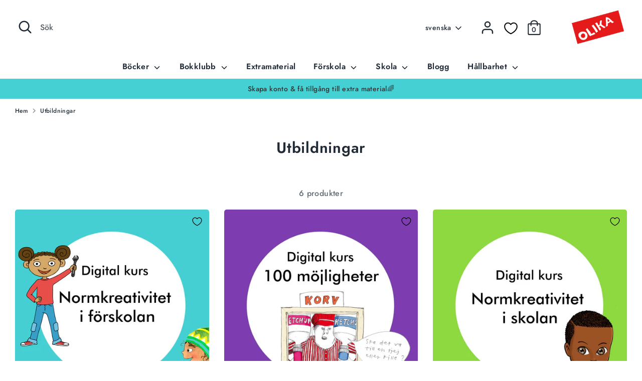

--- FILE ---
content_type: text/html; charset=utf-8
request_url: https://olika.nu/collections/utbildningar
body_size: 93709
content:
<!doctype html>
<html class="no-js supports-no-cookies" lang="sv">
<head>
<script>
  window.consentmo_gcm_initial_state = "";
  window.consentmo_gcm_state = "0";
  window.consentmo_gcm_security_storage = "strict";
  window.consentmo_gcm_ad_storage = "marketing";
  window.consentmo_gcm_analytics_storage = "analytics";
  window.consentmo_gcm_functionality_storage = "functionality";
  window.consentmo_gcm_personalization_storage = "functionality";
  window.consentmo_gcm_ads_data_redaction = "true";
  window.consentmo_gcm_url_passthrough = "false";
  window.consentmo_gcm_data_layer_name = "dataLayer";
  
  // Google Consent Mode V2 integration script from Consentmo GDPR
  window.isenseRules = {};
  window.isenseRules.gcm = {
      gcmVersion: 2,
      integrationVersion: 3,
      customChanges: false,
      consentUpdated: false,
      initialState: 7,
      isCustomizationEnabled: false,
      adsDataRedaction: true,
      urlPassthrough: false,
      dataLayer: 'dataLayer',
      categories: { ad_personalization: "marketing", ad_storage: "marketing", ad_user_data: "marketing", analytics_storage: "analytics", functionality_storage: "functionality", personalization_storage: "functionality", security_storage: "strict"},
      storage: { ad_personalization: "false", ad_storage: "false", ad_user_data: "false", analytics_storage: "false", functionality_storage: "false", personalization_storage: "false", security_storage: "false", wait_for_update: 2000 }
  };
  if(window.consentmo_gcm_state !== null && window.consentmo_gcm_state !== "" && window.consentmo_gcm_state !== "0") {
    window.isenseRules.gcm.isCustomizationEnabled = true;
    window.isenseRules.gcm.initialState = window.consentmo_gcm_initial_state === null || window.consentmo_gcm_initial_state.trim() === "" ? window.isenseRules.gcm.initialState : window.consentmo_gcm_initial_state;
    window.isenseRules.gcm.categories.ad_storage = window.consentmo_gcm_ad_storage === null || window.consentmo_gcm_ad_storage.trim() === "" ? window.isenseRules.gcm.categories.ad_storage : window.consentmo_gcm_ad_storage;
    window.isenseRules.gcm.categories.ad_user_data = window.consentmo_gcm_ad_storage === null || window.consentmo_gcm_ad_storage.trim() === "" ? window.isenseRules.gcm.categories.ad_user_data : window.consentmo_gcm_ad_storage;
    window.isenseRules.gcm.categories.ad_personalization = window.consentmo_gcm_ad_storage === null || window.consentmo_gcm_ad_storage.trim() === "" ? window.isenseRules.gcm.categories.ad_personalization : window.consentmo_gcm_ad_storage;
    window.isenseRules.gcm.categories.analytics_storage = window.consentmo_gcm_analytics_storage === null || window.consentmo_gcm_analytics_storage.trim() === "" ? window.isenseRules.gcm.categories.analytics_storage : window.consentmo_gcm_analytics_storage;
    window.isenseRules.gcm.categories.functionality_storage = window.consentmo_gcm_functionality_storage === null || window.consentmo_gcm_functionality_storage.trim() === "" ? window.isenseRules.gcm.categories.functionality_storage : window.consentmo_gcm_functionality_storage;
    window.isenseRules.gcm.categories.personalization_storage = window.consentmo_gcm_personalization_storage === null || window.consentmo_gcm_personalization_storage.trim() === "" ? window.isenseRules.gcm.categories.personalization_storage : window.consentmo_gcm_personalization_storage;
    window.isenseRules.gcm.categories.security_storage = window.consentmo_gcm_security_storage === null || window.consentmo_gcm_security_storage.trim() === "" ? window.isenseRules.gcm.categories.security_storage : window.consentmo_gcm_security_storage;
    window.isenseRules.gcm.urlPassthrough = window.consentmo_gcm_url_passthrough === null || window.consentmo_gcm_url_passthrough.trim() === "" ? window.isenseRules.gcm.urlPassthrough : window.consentmo_gcm_url_passthrough;
    window.isenseRules.gcm.adsDataRedaction = window.consentmo_gcm_ads_data_redaction === null || window.consentmo_gcm_ads_data_redaction.trim() === "" ? window.isenseRules.gcm.adsDataRedaction : window.consentmo_gcm_ads_data_redaction;
    window.isenseRules.gcm.dataLayer = window.consentmo_gcm_data_layer_name === null || window.consentmo_gcm_data_layer_name.trim() === "" ? window.isenseRules.gcm.dataLayer : window.consentmo_gcm_data_layer_name;
  }
  window.isenseRules.initializeGcm = function (rules) {
    if(window.isenseRules.gcm.isCustomizationEnabled) {
      rules.initialState = window.isenseRules.gcm.initialState;
      rules.urlPassthrough = window.isenseRules.gcm.urlPassthrough === true || window.isenseRules.gcm.urlPassthrough === 'true';
      rules.adsDataRedaction = window.isenseRules.gcm.adsDataRedaction === true || window.isenseRules.gcm.adsDataRedaction === 'true';
    }
    
    let initialState = parseInt(rules.initialState);
    let marketingBlocked = initialState === 0 || initialState === 2 || initialState === 5 || initialState === 7;
    let analyticsBlocked = initialState === 0 || initialState === 3 || initialState === 6 || initialState === 7;
    let functionalityBlocked = initialState === 4 || initialState === 5 || initialState === 6 || initialState === 7;

    let gdprCache = localStorage.getItem('gdprCache') ? JSON.parse(localStorage.getItem('gdprCache')) : null;
    if (gdprCache && typeof gdprCache.updatedPreferences !== "undefined") {
      let updatedPreferences = gdprCache.updatedPreferences;
      marketingBlocked = parseInt(updatedPreferences.indexOf('marketing')) > -1;
      analyticsBlocked = parseInt(updatedPreferences.indexOf('analytics')) > -1;
      functionalityBlocked = parseInt(updatedPreferences.indexOf('functionality')) > -1;
    }

    Object.entries(rules.categories).forEach(category => {
      if(rules.storage.hasOwnProperty(category[0])) {
        switch(category[1]) {
          case 'strict':
            rules.storage[category[0]] = "granted";
            break;
          case 'marketing':
            rules.storage[category[0]] = marketingBlocked ? "denied" : "granted";
            break;
          case 'analytics':
            rules.storage[category[0]] = analyticsBlocked ? "denied" : "granted";
            break;
          case 'functionality':
            rules.storage[category[0]] = functionalityBlocked ? "denied" : "granted";
            break;
        }
      }
    });
    rules.consentUpdated = true;
    isenseRules.gcm = rules;
  }

  // Google Consent Mode - initialization start
  window.isenseRules.initializeGcm({
    ...window.isenseRules.gcm,
    adsDataRedaction: true,
    urlPassthrough: false,
    initialState: 7
  });

  /*
  * initialState acceptable values:
  * 0 - Set both ad_storage and analytics_storage to denied
  * 1 - Set all categories to granted
  * 2 - Set only ad_storage to denied
  * 3 - Set only analytics_storage to denied
  * 4 - Set only functionality_storage to denied
  * 5 - Set both ad_storage and functionality_storage to denied
  * 6 - Set both analytics_storage and functionality_storage to denied
  * 7 - Set all categories to denied
  */

  window[window.isenseRules.gcm.dataLayer] = window[window.isenseRules.gcm.dataLayer] || [];
  function gtag() { window[window.isenseRules.gcm.dataLayer].push(arguments); }
  gtag("consent", "default", isenseRules.gcm.storage);
  isenseRules.gcm.adsDataRedaction && gtag("set", "ads_data_redaction", isenseRules.gcm.adsDataRedaction);
  isenseRules.gcm.urlPassthrough && gtag("set", "url_passthrough", isenseRules.gcm.urlPassthrough);
</script>
   <script>
 window.isense_gdpr_privacy_policy_text = "Integritetspolicy";
  window.isense_gdpr_accept_button_text = "Acceptera";
  window.isense_gdpr_close_button_text = "Stäng";
  window.isense_gdpr_reject_button_text = "Neka";
  window.isense_gdpr_change_cookies_text = "Preferenser";
  window.isense_gdpr_text = "Denna webbplats använder cookies för att säkerställa att du får den bästa upplevelsen.";

  window.isense_gdpr_strict_cookies_checkbox = "Strikt nödvändiga cookies";
  window.isense_gdpr_strict_cookies_text = "Dessa cookies är nödvändiga för att du ska kunna flytta runt på webbplatsen och använda dess funktioner, till exempel att komma åt säkra områden på webbplatsen. Webbplatsen kan inte fungera korrekt utan dessa cookies.";

  window.isense_gdpr_analytics_cookies_checkbox = "Analyser och statistik";
  window.isense_gdpr_analytics_cookies_text = "Dessa cookies tillåter oss att mäta besökstrafik och se trafikkällor genom att samla in information i dataset. De hjälper oss också att förstå vilka produkter och åtgärder som är mer populära än andra.";

  window.isense_gdpr_marketing_cookies_checkbox = "Marknadsföring och retargeting";
  window.isense_gdpr_marketing_cookies_text = "Dessa cookies sätts vanligtvis av våra marknadsförings- och reklamparters. De kan användas för att bygga en profil över dina intressen och senare visa dig relevanta annonser. Om du inte tillåter dessa cookies kommer du inte att uppleva riktade annonser baserade på dina intressen.";

  window.isense_gdpr_functionality_cookies_checkbox = "Funktionella cookies";
  window.isense_gdpr_functionality_cookies_text = "Dessa cookies gör det möjligt för vår webbplats att erbjuda ytterligare funktioner och personliga inställningar. De kan sättas av oss eller av tredjepartsleverantörer som vi har placerat på våra sidor. Om du inte tillåter dessa cookies, kanske dessa eller några av dessa tjänster inte fungerar korrekt.";

  window.isense_gdpr_popup_description = "";
  window.isense_gdpr_dismiss_button_text = "Stäng";

  window.isense_gdpr_accept_selected_button_text = "Acceptera valda";
  window.isense_gdpr_accept_all_button_text = "Acceptera alla";
  window.isense_gdpr_reject_all_button_text = "Neka all";
  window.isense_gdpr_data_collection_text = "*Genom att klicka på knapparna ovan ger jag mitt samtycke till insamling av min IP-adress och e-post (om registrerad). För mer information, se GDPR-efterlevnad.";
  
	window.isense_gdpr_cookie__ab = "Denna cookie tillhandahålls vanligtvis av Shopify och används i samband med åtkomst till administratörsvyn på en onlinebutikplattform."; 
	window.isense_gdpr_cookie__orig_referrer = "Denna cookie tillhandahålls vanligtvis av Shopify och används för att spåra landningssidor."; 
	window.isense_gdpr_cookie_identity_state = "Denna cookie tillhandahålls vanligtvis av Shopify och används i samband med kundautentisering.";
	window.isense_gdpr_cookie_identity_customer_account_number = "Denna cookie tillhandahålls vanligtvis av Shopify och används i samband med kundautentisering.";
	window.isense_gdpr_cookie__landing_page = "Denna cookie tillhandahålls vanligtvis av Shopify och används för att spåra landningssidor.";
	window.isense_gdpr_cookie__secure_session_id = "Denna cookie tillhandahålls vanligtvis av Shopify och används för att spåra en användares session genom flerstegs-kassaprocessen och hålla deras order-, betalnings- och leveransuppgifter ihopkopplade.";
	window.isense_gdpr_cookie_cart = "Denna cookie tillhandahålls vanligtvis av Shopify och används i samband med en kundvagn.";
	window.isense_gdpr_cookie_cart_sig = "Denna cookie tillhandahålls vanligtvis av Shopify och används i samband med kassan. Den används för att verifiera integriteten hos varukorgen och för att säkerställa prestandan för vissa kassafunktioner.";
	window.isense_gdpr_cookie_cart_ts = "Denna cookie tillhandahålls vanligtvis av Shopify och används i samband med kassan.";
	window.isense_gdpr_cookie_cart_ver = "Denna cookie tillhandahålls vanligtvis av Shopify och används i samband med kundvagnen.";
	window.isense_gdpr_cookie_cart_currency = "Denna cookie tillhandahålls vanligtvis av Shopify och den sätts efter att en kassa har slutförts för att säkerställa att nya varukorgar är i samma valuta som den senaste kassan.";
	window.isense_gdpr_cookie_tracked_start_checkout = "Denna cookie tillhandahålls vanligtvis av Shopify och används i samband med kassan.";
	window.isense_gdpr_cookie_storefront_digest = "Denna cookie tillhandahålls vanligtvis av Shopify och den lagrar en sammanfattning av butikslösenordet, vilket gör det möjligt för handlare att förhandsgranska sin butik medan den är lösenordsskyddad.";
	window.isense_gdpr_cookie_checkout_token = "Denna cookie tillhandahålls vanligtvis av Shopify och används i samband med en kassatjänst.";
	window.isense_gdpr_cookie__shopify_m = "Denna cookie tillhandahålls vanligtvis av Shopify och används för att hantera kundens sekretessinställningar.";
	window.isense_gdpr_cookie__shopify_tm = "Denna cookie tillhandahålls vanligtvis av Shopify och används för att hantera kundens integritetsinställningar";
	window.isense_gdpr_cookie__shopify_tw = "Denna cookie tillhandahålls vanligtvis av Shopify och används för att hantera kundens integritetsinställningar";
	window.isense_gdpr_cookie__tracking_consent = "Denna cookie tillhandahålls vanligtvis av Shopify och används för att lagra en användares preferenser om en handlare har ställt in sekretessregler i besökarens region.";
	window.isense_gdpr_cookie_secure_customer_sig = "Denna cookie tillhandahålls vanligtvis av Shopify och används i samband med inloggning av kunder.";
	window.isense_gdpr_cookie__shopify_y = "Denna cookie är associerad med Shopifys analysverktyg.";
	window.isense_gdpr_cookie_customer_auth_provider = "Denna cookie är associerad med Shopifys analysverktyg.";
	window.isense_gdpr_cookie_customer_auth_session_created_at = "Denna cookie är associerad med Shopifys analysverktyg.";
	window.isense_gdpr_cookie__y = "Denna cookie är associerad med Shopifys analysverktyg.";
	window.isense_gdpr_cookie__shopify_s = "Denna cookie är associerad med Shopifys analysverktyg.";
	window.isense_gdpr_cookie__shopify_fs = "Denna cookie är associerad med Shopifys analysverktyg.";
	window.isense_gdpr_cookie__ga = "Namnet på denna cookie är associerat med Google Universal Analytics";
	window.isense_gdpr_cookie__gid = "Namnet på denna cookie är associerat med Google Universal Analytics.";
	window.isense_gdpr_cookie__gat = "Namnet på denna cookie är associerat med Google Universal Analytics.";
	window.isense_gdpr_cookie__shopify_sa_t = "Denna cookie är associerad med Shopifys analyspaket gällande marknadsföring och hänvisningar.";
	window.isense_gdpr_cookie__shopify_sa_p = "Denna cookie är associerad med Shopifys analyspaket gällande marknadsföring och hänvisningar.";
	window.isense_gdpr_cookie_IDE = "This domain is owned by Doubleclick (Google).";
	window.isense_gdpr_cookie__s = "Denna cookie är kopplad till Shopifys analyspaket.";
	window.isense_gdpr_cookie_GPS = "Denna cookie är associerad med YouTube som samlar in användardata via videor som är inbäddade på webbplatser. Denna data sammanställs med profildata från andra Google-tjänster för att visa riktad reklam för webb besökare över en bred mångfald av sina egna och andra webbplatser.";
	window.isense_gdpr_cookie_PREF = "Denna cookie, som kan sättas av Google eller Doubleclick, kan användas av reklampartners för att skapa en profil av intressen för att visa relevanta annonser på andra webbplatser.";
	window.isense_gdpr_cookie_BizoID = "Detta är en förstapartscookie från Microsoft MSN för att möjliggöra användarbaserat innehåll.";
	window.isense_gdpr_cookie__fbp = "Används av Facebook för att leverera en serie annonsprodukter såsom realtidsbud från tredjepartsannonsörer.";
	window.isense_gdpr_cookie___adroll = "Denna cookie är associerad med AdRoll";
	window.isense_gdpr_cookie___adroll_v4 = "Denna cookie är associerad med AdRoll";
	window.isense_gdpr_cookie___adroll_fpc = "Denna cookie är associerad med AdRoll";
	window.isense_gdpr_cookie___ar_v4 = "Denna cookie är associerad med AdRoll";
	window.isense_gdpr_cookie_cookieconsent_preferences_disabled = "Denna cookie är associerad med appen GDPR/CCPA + Cookie Management och används för att lagra kundens samtycke.";
	window.isense_gdpr_cookie_cookieconsent_status = "Denna cookie är associerad med appen GDPR/CCPA + Cookie Management och används för att lagra kundens samtycke.";
	window.isense_gdpr_cookie_cookie_no_info = "Translation missing: sv.cookiebar.metafields.preferences_text.cookie_no_info";
    </script>
  
  <!-- Boost 2.1.2 -->
  <meta charset="utf-8" />
<meta name="viewport" content="width=device-width,initial-scale=1.0" />
<meta http-equiv="X-UA-Compatible" content="IE=edge">

<link rel="preconnect" href="https://cdn.shopify.com" crossorigin>
<link rel="preconnect" href="https://fonts.shopify.com" crossorigin>
<link rel="preconnect" href="https://monorail-edge.shopifysvc.com"><link rel="preload" as="font" href="//olika.nu/cdn/fonts/jost/jost_n5.7c8497861ffd15f4e1284cd221f14658b0e95d61.woff2" type="font/woff2" crossorigin><link rel="preload" as="font" href="//olika.nu/cdn/fonts/jost/jost_n7.921dc18c13fa0b0c94c5e2517ffe06139c3615a3.woff2" type="font/woff2" crossorigin><link rel="preload" as="font" href="//olika.nu/cdn/fonts/jost/jost_i5.a6c7dbde35f2b89f8461eacda9350127566e5d51.woff2" type="font/woff2" crossorigin><link rel="preload" as="font" href="//olika.nu/cdn/fonts/jost/jost_i7.d8201b854e41e19d7ed9b1a31fe4fe71deea6d3f.woff2" type="font/woff2" crossorigin><link rel="preload" as="font" href="//olika.nu/cdn/fonts/jost/jost_n6.ec1178db7a7515114a2d84e3dd680832b7af8b99.woff2" type="font/woff2" crossorigin><link rel="preload" as="font" href="//olika.nu/cdn/fonts/jost/jost_n6.ec1178db7a7515114a2d84e3dd680832b7af8b99.woff2" type="font/woff2" crossorigin><link rel="preload" as="font" href="//olika.nu/cdn/fonts/jost/jost_n5.7c8497861ffd15f4e1284cd221f14658b0e95d61.woff2" type="font/woff2" crossorigin><link rel="preload" href="//olika.nu/cdn/shop/t/6/assets/vendor.min.js?v=70049190957510784931643996186" as="script">
<link rel="preload" href="//olika.nu/cdn/shop/t/6/assets/theme.js?v=145943290138026885121643996185" as="script"><link rel="canonical" href="https://olika.nu/collections/utbildningar" /><link rel="shortcut icon" href="//olika.nu/cdn/shop/files/image_2022_03_15T05_17_18_673Z-removebg-preview.png?v=1647325264" type="image/png" />
  <meta name="theme-color" content="#e4221a">

  
  <title>
    Utbildningar
    
    
    
      &ndash; OLIKA
    
  </title>

  <meta property="og:site_name" content="OLIKA">
<meta property="og:url" content="https://olika.nu/collections/utbildningar">
<meta property="og:title" content="Utbildningar">
<meta property="og:type" content="product.group">
<meta property="og:description" content="OLIKA är en plattform för förändring! Vi älskar jämställdhet, jämlikhet och hållbarhet. Hitta normkreativa böcker, utbildningar normkunskap och mycket mer på vår hemsida. Tillsammans förändrar vi världen!


"><meta property="og:image" content="http://olika.nu/cdn/shop/files/olika_logga_frilagd_1_1200x1200.gif?v=1760595366">
  <meta property="og:image:secure_url" content="https://olika.nu/cdn/shop/files/olika_logga_frilagd_1_1200x1200.gif?v=1760595366">
  <meta property="og:image:width" content="199">
  <meta property="og:image:height" content="137"><meta name="twitter:card" content="summary_large_image">
<meta name="twitter:title" content="Utbildningar">
<meta name="twitter:description" content="OLIKA är en plattform för förändring! Vi älskar jämställdhet, jämlikhet och hållbarhet. Hitta normkreativa böcker, utbildningar normkunskap och mycket mer på vår hemsida. Tillsammans förändrar vi världen!


">


  <link href="//olika.nu/cdn/shop/t/6/assets/styles.css?v=34950164665207688871762501787" rel="stylesheet" type="text/css" media="all" />
  
  <script>
    document.documentElement.className = document.documentElement.className.replace('no-js', 'js');
    window.theme = window.theme || {};
    window.slate = window.slate || {};
    theme.moneyFormatWithCodeForProductsPreference = "{{amount_no_decimals}} kr";
    theme.moneyFormatWithCodeForCartPreference = "{{amount_no_decimals}} kr";
    theme.moneyFormat = "{{amount_no_decimals}} kr";
    theme.strings = {
      addToCart: "Köp",
      unavailable: "Inte tillgängligt",
      addressError: "Fel när vi försökte hitta adressen",
      addressNoResults: "Hittar inte den adressen",
      addressQueryLimit: "",
      authError: "",
      addingToCart: "Lägg till",
      addedToCart: "Tillagd",
      addedToCartPopupTitle: "Tillagt:",
      addedToCartPopupItems: "Artiklar",
      addedToCartPopupSubtotal: "Delsumma",
      addedToCartPopupGoToCart: "Till kassan",
      cartTermsNotChecked: "Du måste godkänna villkoren innan du fortsätter.",
      searchLoading: "Laddar",
      searchMoreResults: "Visa resultat",
      searchNoResults: "Inga resultat",
      priceFrom: "Från",
      quantityTooHigh: "Du kan bara ha [[ quantity ]] i din kundvagn",
      onSale: "Sänkt pris",
      soldOut: "Slutsåld",
      in_stock: "I lager",
      low_stock: "Få i lager",
      only_x_left: "[[ quantity ]] i lager",
      single_unit_available: "1 kvar",
      x_units_available: "",
      unitPriceSeparator: "\/",
      close: "Stäng",
      cart_shipping_calculator_hide_calculator: "",
      cart_shipping_calculator_title: "",
      cart_general_hide_note: "",
      cart_general_show_note: "",
      previous: "Förra",
      next: "Nästa"
    };
    theme.routes = {
      account_login_url: '/account/login',
      account_register_url: '/account/register',
      account_addresses_url: '/account/addresses',
      search_url: '/search',
      cart_url: '/cart',
      cart_add_url: '/cart/add',
      cart_change_url: '/cart/change',
      product_recommendations_url: '/recommendations/products'
    };
    theme.settings = {
      dynamicQtyOpts: false,
      saleLabelEnabled: true,
      soldLabelEnabled: true,
      uniformProductGridImagesEnabled: false
    };
  </script><!-- Search Console-->
  <meta name="google-site-verification" content="0RwGxAtibPEwY5tc9Fk-kfBEgJQe1SUggK3VSCmpEDM" />
  <script>window.performance && window.performance.mark && window.performance.mark('shopify.content_for_header.start');</script><meta name="facebook-domain-verification" content="j82legble1nmbgphdfdqwzdism4a2y">
<meta name="google-site-verification" content="O8yDwYgssFusLeQJvRKGTQJ6CamXJa_qN8OHoGOuYzQ">
<meta id="shopify-digital-wallet" name="shopify-digital-wallet" content="/55306944572/digital_wallets/dialog">
<meta name="shopify-checkout-api-token" content="32ef5b9fd770c2bab002685c920206ac">
<link rel="alternate" type="application/atom+xml" title="Feed" href="/collections/utbildningar.atom" />
<link rel="alternate" hreflang="x-default" href="https://olika.nu/collections/utbildningar">
<link rel="alternate" hreflang="sv" href="https://olika.nu/collections/utbildningar">
<link rel="alternate" hreflang="en" href="https://olika.nu/en/collections/utbildningar">
<link rel="alternate" hreflang="en-FI" href="https://olika.nu/en-fi/collections/utbildningar">
<link rel="alternate" hreflang="sv-FI" href="https://olika.nu/sv-fi/collections/utbildningar">
<link rel="alternate" type="application/json+oembed" href="https://olika.nu/collections/utbildningar.oembed">
<script async="async" src="/checkouts/internal/preloads.js?locale=sv-SE"></script>
<link rel="preconnect" href="https://shop.app" crossorigin="anonymous">
<script async="async" src="https://shop.app/checkouts/internal/preloads.js?locale=sv-SE&shop_id=55306944572" crossorigin="anonymous"></script>
<script id="apple-pay-shop-capabilities" type="application/json">{"shopId":55306944572,"countryCode":"SE","currencyCode":"SEK","merchantCapabilities":["supports3DS"],"merchantId":"gid:\/\/shopify\/Shop\/55306944572","merchantName":"OLIKA","requiredBillingContactFields":["postalAddress","email","phone"],"requiredShippingContactFields":["postalAddress","email","phone"],"shippingType":"shipping","supportedNetworks":["visa","maestro","masterCard","amex"],"total":{"type":"pending","label":"OLIKA","amount":"1.00"},"shopifyPaymentsEnabled":true,"supportsSubscriptions":true}</script>
<script id="shopify-features" type="application/json">{"accessToken":"32ef5b9fd770c2bab002685c920206ac","betas":["rich-media-storefront-analytics"],"domain":"olika.nu","predictiveSearch":true,"shopId":55306944572,"locale":"sv"}</script>
<script>var Shopify = Shopify || {};
Shopify.shop = "olika-nu.myshopify.com";
Shopify.locale = "sv";
Shopify.currency = {"active":"SEK","rate":"1.0"};
Shopify.country = "SE";
Shopify.theme = {"name":"Boost","id":121763790908,"schema_name":"Boost","schema_version":"2.1.2","theme_store_id":863,"role":"main"};
Shopify.theme.handle = "null";
Shopify.theme.style = {"id":null,"handle":null};
Shopify.cdnHost = "olika.nu/cdn";
Shopify.routes = Shopify.routes || {};
Shopify.routes.root = "/";</script>
<script type="module">!function(o){(o.Shopify=o.Shopify||{}).modules=!0}(window);</script>
<script>!function(o){function n(){var o=[];function n(){o.push(Array.prototype.slice.apply(arguments))}return n.q=o,n}var t=o.Shopify=o.Shopify||{};t.loadFeatures=n(),t.autoloadFeatures=n()}(window);</script>
<script>
  window.ShopifyPay = window.ShopifyPay || {};
  window.ShopifyPay.apiHost = "shop.app\/pay";
  window.ShopifyPay.redirectState = null;
</script>
<script id="shop-js-analytics" type="application/json">{"pageType":"collection"}</script>
<script defer="defer" async type="module" src="//olika.nu/cdn/shopifycloud/shop-js/modules/v2/client.init-shop-cart-sync_D-iVwhuG.sv.esm.js"></script>
<script defer="defer" async type="module" src="//olika.nu/cdn/shopifycloud/shop-js/modules/v2/chunk.common_D_3wwUAB.esm.js"></script>
<script type="module">
  await import("//olika.nu/cdn/shopifycloud/shop-js/modules/v2/client.init-shop-cart-sync_D-iVwhuG.sv.esm.js");
await import("//olika.nu/cdn/shopifycloud/shop-js/modules/v2/chunk.common_D_3wwUAB.esm.js");

  window.Shopify.SignInWithShop?.initShopCartSync?.({"fedCMEnabled":true,"windoidEnabled":true});

</script>
<script>
  window.Shopify = window.Shopify || {};
  if (!window.Shopify.featureAssets) window.Shopify.featureAssets = {};
  window.Shopify.featureAssets['shop-js'] = {"shop-cart-sync":["modules/v2/client.shop-cart-sync_DALWrA6E.sv.esm.js","modules/v2/chunk.common_D_3wwUAB.esm.js"],"init-fed-cm":["modules/v2/client.init-fed-cm_D3t_tMEy.sv.esm.js","modules/v2/chunk.common_D_3wwUAB.esm.js"],"shop-button":["modules/v2/client.shop-button_QCED2X3l.sv.esm.js","modules/v2/chunk.common_D_3wwUAB.esm.js"],"shop-cash-offers":["modules/v2/client.shop-cash-offers_DKNbSPZ3.sv.esm.js","modules/v2/chunk.common_D_3wwUAB.esm.js","modules/v2/chunk.modal_CPgFYLPw.esm.js"],"init-windoid":["modules/v2/client.init-windoid_CFLo3IYN.sv.esm.js","modules/v2/chunk.common_D_3wwUAB.esm.js"],"shop-toast-manager":["modules/v2/client.shop-toast-manager_VfZ_vjA4.sv.esm.js","modules/v2/chunk.common_D_3wwUAB.esm.js"],"init-shop-email-lookup-coordinator":["modules/v2/client.init-shop-email-lookup-coordinator_CBxPWYLZ.sv.esm.js","modules/v2/chunk.common_D_3wwUAB.esm.js"],"init-shop-cart-sync":["modules/v2/client.init-shop-cart-sync_D-iVwhuG.sv.esm.js","modules/v2/chunk.common_D_3wwUAB.esm.js"],"avatar":["modules/v2/client.avatar_BTnouDA3.sv.esm.js"],"pay-button":["modules/v2/client.pay-button_D55Jxh28.sv.esm.js","modules/v2/chunk.common_D_3wwUAB.esm.js"],"init-customer-accounts":["modules/v2/client.init-customer-accounts_Bnkdjgp8.sv.esm.js","modules/v2/client.shop-login-button_Dc9zwII5.sv.esm.js","modules/v2/chunk.common_D_3wwUAB.esm.js","modules/v2/chunk.modal_CPgFYLPw.esm.js"],"init-shop-for-new-customer-accounts":["modules/v2/client.init-shop-for-new-customer-accounts_B08XtGMd.sv.esm.js","modules/v2/client.shop-login-button_Dc9zwII5.sv.esm.js","modules/v2/chunk.common_D_3wwUAB.esm.js","modules/v2/chunk.modal_CPgFYLPw.esm.js"],"shop-login-button":["modules/v2/client.shop-login-button_Dc9zwII5.sv.esm.js","modules/v2/chunk.common_D_3wwUAB.esm.js","modules/v2/chunk.modal_CPgFYLPw.esm.js"],"init-customer-accounts-sign-up":["modules/v2/client.init-customer-accounts-sign-up_DL5k_lB3.sv.esm.js","modules/v2/client.shop-login-button_Dc9zwII5.sv.esm.js","modules/v2/chunk.common_D_3wwUAB.esm.js","modules/v2/chunk.modal_CPgFYLPw.esm.js"],"shop-follow-button":["modules/v2/client.shop-follow-button_Dro5iXnG.sv.esm.js","modules/v2/chunk.common_D_3wwUAB.esm.js","modules/v2/chunk.modal_CPgFYLPw.esm.js"],"checkout-modal":["modules/v2/client.checkout-modal_BnRfnOVV.sv.esm.js","modules/v2/chunk.common_D_3wwUAB.esm.js","modules/v2/chunk.modal_CPgFYLPw.esm.js"],"lead-capture":["modules/v2/client.lead-capture_viV_D2S_.sv.esm.js","modules/v2/chunk.common_D_3wwUAB.esm.js","modules/v2/chunk.modal_CPgFYLPw.esm.js"],"shop-login":["modules/v2/client.shop-login_CF6qGw2K.sv.esm.js","modules/v2/chunk.common_D_3wwUAB.esm.js","modules/v2/chunk.modal_CPgFYLPw.esm.js"],"payment-terms":["modules/v2/client.payment-terms_DCbzXKfx.sv.esm.js","modules/v2/chunk.common_D_3wwUAB.esm.js","modules/v2/chunk.modal_CPgFYLPw.esm.js"]};
</script>
<script>(function() {
  var isLoaded = false;
  function asyncLoad() {
    if (isLoaded) return;
    isLoaded = true;
    var urls = ["https:\/\/bku.sfo2.cdn.digitaloceanspaces.com\/p8p1.js?b=1\u0026shop=olika-nu.myshopify.com","\/\/www.powr.io\/powr.js?powr-token=olika-nu.myshopify.com\u0026external-type=shopify\u0026shop=olika-nu.myshopify.com","\/\/shopify.privy.com\/widget.js?shop=olika-nu.myshopify.com","https:\/\/storage.googleapis.com\/shipturtleshopifyscripts\/st_main_vanilla-min.js?shop=olika-nu.myshopify.com"];
    for (var i = 0; i < urls.length; i++) {
      var s = document.createElement('script');
      s.type = 'text/javascript';
      s.async = true;
      s.src = urls[i];
      var x = document.getElementsByTagName('script')[0];
      x.parentNode.insertBefore(s, x);
    }
  };
  if(window.attachEvent) {
    window.attachEvent('onload', asyncLoad);
  } else {
    window.addEventListener('load', asyncLoad, false);
  }
})();</script>
<script id="__st">var __st={"a":55306944572,"offset":3600,"reqid":"f15f1b31-1e34-4068-8187-f19c46011313-1768818989","pageurl":"olika.nu\/collections\/utbildningar","u":"22549c58f0ad","p":"collection","rtyp":"collection","rid":268176982076};</script>
<script>window.ShopifyPaypalV4VisibilityTracking = true;</script>
<script id="captcha-bootstrap">!function(){'use strict';const t='contact',e='account',n='new_comment',o=[[t,t],['blogs',n],['comments',n],[t,'customer']],c=[[e,'customer_login'],[e,'guest_login'],[e,'recover_customer_password'],[e,'create_customer']],r=t=>t.map((([t,e])=>`form[action*='/${t}']:not([data-nocaptcha='true']) input[name='form_type'][value='${e}']`)).join(','),a=t=>()=>t?[...document.querySelectorAll(t)].map((t=>t.form)):[];function s(){const t=[...o],e=r(t);return a(e)}const i='password',u='form_key',d=['recaptcha-v3-token','g-recaptcha-response','h-captcha-response',i],f=()=>{try{return window.sessionStorage}catch{return}},m='__shopify_v',_=t=>t.elements[u];function p(t,e,n=!1){try{const o=window.sessionStorage,c=JSON.parse(o.getItem(e)),{data:r}=function(t){const{data:e,action:n}=t;return t[m]||n?{data:e,action:n}:{data:t,action:n}}(c);for(const[e,n]of Object.entries(r))t.elements[e]&&(t.elements[e].value=n);n&&o.removeItem(e)}catch(o){console.error('form repopulation failed',{error:o})}}const l='form_type',E='cptcha';function T(t){t.dataset[E]=!0}const w=window,h=w.document,L='Shopify',v='ce_forms',y='captcha';let A=!1;((t,e)=>{const n=(g='f06e6c50-85a8-45c8-87d0-21a2b65856fe',I='https://cdn.shopify.com/shopifycloud/storefront-forms-hcaptcha/ce_storefront_forms_captcha_hcaptcha.v1.5.2.iife.js',D={infoText:'Skyddas av hCaptcha',privacyText:'Integritet',termsText:'Villkor'},(t,e,n)=>{const o=w[L][v],c=o.bindForm;if(c)return c(t,g,e,D).then(n);var r;o.q.push([[t,g,e,D],n]),r=I,A||(h.body.append(Object.assign(h.createElement('script'),{id:'captcha-provider',async:!0,src:r})),A=!0)});var g,I,D;w[L]=w[L]||{},w[L][v]=w[L][v]||{},w[L][v].q=[],w[L][y]=w[L][y]||{},w[L][y].protect=function(t,e){n(t,void 0,e),T(t)},Object.freeze(w[L][y]),function(t,e,n,w,h,L){const[v,y,A,g]=function(t,e,n){const i=e?o:[],u=t?c:[],d=[...i,...u],f=r(d),m=r(i),_=r(d.filter((([t,e])=>n.includes(e))));return[a(f),a(m),a(_),s()]}(w,h,L),I=t=>{const e=t.target;return e instanceof HTMLFormElement?e:e&&e.form},D=t=>v().includes(t);t.addEventListener('submit',(t=>{const e=I(t);if(!e)return;const n=D(e)&&!e.dataset.hcaptchaBound&&!e.dataset.recaptchaBound,o=_(e),c=g().includes(e)&&(!o||!o.value);(n||c)&&t.preventDefault(),c&&!n&&(function(t){try{if(!f())return;!function(t){const e=f();if(!e)return;const n=_(t);if(!n)return;const o=n.value;o&&e.removeItem(o)}(t);const e=Array.from(Array(32),(()=>Math.random().toString(36)[2])).join('');!function(t,e){_(t)||t.append(Object.assign(document.createElement('input'),{type:'hidden',name:u})),t.elements[u].value=e}(t,e),function(t,e){const n=f();if(!n)return;const o=[...t.querySelectorAll(`input[type='${i}']`)].map((({name:t})=>t)),c=[...d,...o],r={};for(const[a,s]of new FormData(t).entries())c.includes(a)||(r[a]=s);n.setItem(e,JSON.stringify({[m]:1,action:t.action,data:r}))}(t,e)}catch(e){console.error('failed to persist form',e)}}(e),e.submit())}));const S=(t,e)=>{t&&!t.dataset[E]&&(n(t,e.some((e=>e===t))),T(t))};for(const o of['focusin','change'])t.addEventListener(o,(t=>{const e=I(t);D(e)&&S(e,y())}));const B=e.get('form_key'),M=e.get(l),P=B&&M;t.addEventListener('DOMContentLoaded',(()=>{const t=y();if(P)for(const e of t)e.elements[l].value===M&&p(e,B);[...new Set([...A(),...v().filter((t=>'true'===t.dataset.shopifyCaptcha))])].forEach((e=>S(e,t)))}))}(h,new URLSearchParams(w.location.search),n,t,e,['guest_login'])})(!0,!0)}();</script>
<script integrity="sha256-4kQ18oKyAcykRKYeNunJcIwy7WH5gtpwJnB7kiuLZ1E=" data-source-attribution="shopify.loadfeatures" defer="defer" src="//olika.nu/cdn/shopifycloud/storefront/assets/storefront/load_feature-a0a9edcb.js" crossorigin="anonymous"></script>
<script crossorigin="anonymous" defer="defer" src="//olika.nu/cdn/shopifycloud/storefront/assets/shopify_pay/storefront-65b4c6d7.js?v=20250812"></script>
<script data-source-attribution="shopify.dynamic_checkout.dynamic.init">var Shopify=Shopify||{};Shopify.PaymentButton=Shopify.PaymentButton||{isStorefrontPortableWallets:!0,init:function(){window.Shopify.PaymentButton.init=function(){};var t=document.createElement("script");t.src="https://olika.nu/cdn/shopifycloud/portable-wallets/latest/portable-wallets.sv.js",t.type="module",document.head.appendChild(t)}};
</script>
<script data-source-attribution="shopify.dynamic_checkout.buyer_consent">
  function portableWalletsHideBuyerConsent(e){var t=document.getElementById("shopify-buyer-consent"),n=document.getElementById("shopify-subscription-policy-button");t&&n&&(t.classList.add("hidden"),t.setAttribute("aria-hidden","true"),n.removeEventListener("click",e))}function portableWalletsShowBuyerConsent(e){var t=document.getElementById("shopify-buyer-consent"),n=document.getElementById("shopify-subscription-policy-button");t&&n&&(t.classList.remove("hidden"),t.removeAttribute("aria-hidden"),n.addEventListener("click",e))}window.Shopify?.PaymentButton&&(window.Shopify.PaymentButton.hideBuyerConsent=portableWalletsHideBuyerConsent,window.Shopify.PaymentButton.showBuyerConsent=portableWalletsShowBuyerConsent);
</script>
<script>
  function portableWalletsCleanup(e){e&&e.src&&console.error("Failed to load portable wallets script "+e.src);var t=document.querySelectorAll("shopify-accelerated-checkout .shopify-payment-button__skeleton, shopify-accelerated-checkout-cart .wallet-cart-button__skeleton"),e=document.getElementById("shopify-buyer-consent");for(let e=0;e<t.length;e++)t[e].remove();e&&e.remove()}function portableWalletsNotLoadedAsModule(e){e instanceof ErrorEvent&&"string"==typeof e.message&&e.message.includes("import.meta")&&"string"==typeof e.filename&&e.filename.includes("portable-wallets")&&(window.removeEventListener("error",portableWalletsNotLoadedAsModule),window.Shopify.PaymentButton.failedToLoad=e,"loading"===document.readyState?document.addEventListener("DOMContentLoaded",window.Shopify.PaymentButton.init):window.Shopify.PaymentButton.init())}window.addEventListener("error",portableWalletsNotLoadedAsModule);
</script>

<script type="module" src="https://olika.nu/cdn/shopifycloud/portable-wallets/latest/portable-wallets.sv.js" onError="portableWalletsCleanup(this)" crossorigin="anonymous"></script>
<script nomodule>
  document.addEventListener("DOMContentLoaded", portableWalletsCleanup);
</script>

<link id="shopify-accelerated-checkout-styles" rel="stylesheet" media="screen" href="https://olika.nu/cdn/shopifycloud/portable-wallets/latest/accelerated-checkout-backwards-compat.css" crossorigin="anonymous">
<style id="shopify-accelerated-checkout-cart">
        #shopify-buyer-consent {
  margin-top: 1em;
  display: inline-block;
  width: 100%;
}

#shopify-buyer-consent.hidden {
  display: none;
}

#shopify-subscription-policy-button {
  background: none;
  border: none;
  padding: 0;
  text-decoration: underline;
  font-size: inherit;
  cursor: pointer;
}

#shopify-subscription-policy-button::before {
  box-shadow: none;
}

      </style>

<script>window.performance && window.performance.mark && window.performance.mark('shopify.content_for_header.end');</script>

                  <script src="//olika.nu/cdn/shop/t/6/assets/bss-file-configdata.js?v=19453381437224918031656594125" type="text/javascript"></script><script>
              if (typeof BSS_PL == 'undefined') {
                  var BSS_PL = {};
              }
              
              var bssPlApiServer = "https://product-labels-pro.bsscommerce.com";
              BSS_PL.customerTags = 'null';
              BSS_PL.configData = configDatas;
              BSS_PL.storeId = 19165;
              BSS_PL.currentPlan = "false";
              BSS_PL.storeIdCustomOld = "10678";
              BSS_PL.storeIdOldWIthPriority = "12200";
              BSS_PL.apiServerProduction = "https://product-labels-pro.bsscommerce.com";
              
              </script>
          <style>
.homepage-slideshow .slick-slide .bss_pl_img {
    visibility: hidden !important;
}
</style><script>function fixBugForStores($, BSS_PL, parent, page, htmlLabel) { return false;}</script>
                    

        <!-- SlideRule Script Start -->
        <script name="sliderule-tracking" data-ot-ignore>
(function(){
	slideruleData = {
    "version":"v0.0.1",
    "referralExclusion":"/(paypal|visa|MasterCard|clicksafe|arcot\.com|geschuetzteinkaufen|checkout\.shopify\.com|checkout\.rechargeapps\.com|portal\.afterpay\.com|payfort)/",
    "googleSignals":true,
    "anonymizeIp":true,
    "productClicks":true,
    "persistentUserId":true,
    "hideBranding":false,
    "ecommerce":{"currencyCode":"SEK",
    "impressions":[]},
    "pageType":"collection",
	"destinations":{"google_analytics_4":{"measurementIds":["G-D9KPKH8LW3"]}},
    "cookieUpdate":true
	}

	
		slideruleData.themeMode = "live"
	

	
		slideruleData.collection = {
			handle: "utbildningar",
			description: "",
			id: 268176982076,
			title: "Utbildningar",
			products_count: 6,
			all_products_count: 6,
		}
		slideruleData.collection.rawProducts = [
			
				{"id":6904135581756,"title":"Digital kurs: Normkreativitet i förskolan","handle":"normkreativitet-hur-funkar-det","description":"\u003cdiv\u003e\n\u003cul\u003e\n\u003cli style=\"font-weight: 400;\"\u003e\u003cspan style=\"font-weight: 400;\"\u003eHur påverkar normer vårt bemötande?\u003c\/span\u003e\u003c\/li\u003e\n\u003cli style=\"font-weight: 400;\"\u003e\u003cspan style=\"font-weight: 400;\"\u003eHur arbetar vi konkret med diskrimineringsgrunderna?\u003c\/span\u003e\u003c\/li\u003e\n\u003cli style=\"font-weight: 400;\"\u003eTips och praktiska metoder för en inkluderande förskola\u003c\/li\u003e\n\u003c\/ul\u003e\n\u003cspan style=\"font-size: 0.875rem;\"\u003eI den här kursen varvas teori, konkreta exempel och praktiska tips som tar förändringen framåt. Du får lära dig om normer och hur du kan bidra till en inkluderande skola som är jämställd och jämlik. Genom att synliggöra normer – sådant som vi ofta inte tänker på, kan vi ifrågasätta befintliga synsätt och börja förändra. \u003cbr\u003e\u003cbr\u003e\u003c\/span\u003e\u003cspan style=\"font-weight: 400;\"\u003e\u003cspan\u003eI kursen ingår tre föreläsningar om tjugo minuter vardera. Efter varje föreläsning finns frågor att jobba vidare med och det finns även checklistor och annat material (läs mer under fliken \"Mer om kursen\"). Kursen hålls av Kriz Henkel som är expert på jämställdhet och normkreativitet och är en mycket uppskattad föreläsare. \u003c\/span\u003e\u003c\/span\u003e\n\u003c\/div\u003e\n\u003cdiv\u003e\n\u003cspan style=\"font-size: 0.875rem;\"\u003e\u003c\/span\u003e \u003cspan style=\"font-weight: 400;\"\u003e\u003cspan\u003e\u003cbr\u003e\u003cstrong\u003eVem passar kursen för?\u003c\/strong\u003e Framför allt dig som jobbar i förskolan eller jobbar och möter barn i förskoleåldern. \u003cbr\u003e\u003cbr\u003e\u003c\/span\u003e\u003c\/span\u003e\u003cspan style=\"font-weight: 400;\"\u003e\u003cspan style=\"font-size: 0.875rem;\"\u003e\u003c\/span\u003e\u003c\/span\u003e\n\u003c\/div\u003e\n\u003cdiv\u003e\u003cspan style=\"font-weight: 400;\"\u003e\u003cspan\u003eTips! Låt alla i personalgruppen gå kursen för att skapa en gemensam kunskapsgrund. Prova också att gå den två gånger, när ni startar upp och efter tio månader, och se vad som har hänt. Vad har blivit bättre, har det tillkommit några frågor eller utmaningar? Vad är nästa steg? Kursen är tillgänglig i ett år från det att in köper den.\u003c\/span\u003e\u003c\/span\u003e\u003c\/div\u003e\n\u003cdiv\u003e\n\u003cspan style=\"font-weight: 400;\"\u003e\u003cspan\u003e\u003c\/span\u003e\u003c\/span\u003e\u003cbr\u003e\n\u003c\/div\u003e\n\u003cdiv\u003e\n\u003cspan style=\"font-weight: 400;\"\u003e\u003cspan\u003e\u003c\/span\u003e\u003c\/span\u003e\u003cbr\u003e\n\u003c\/div\u003e\n\u003cdiv\u003e\n\u003cspan style=\"font-weight: 400;\"\u003e\u003cspan\u003e\u003c\/span\u003e\u003c\/span\u003e\u003cbr\u003e\n\u003c\/div\u003e\n\u003cdiv\u003e\n\u003cspan style=\"font-weight: 400;\"\u003e\u003cspan\u003e\u003c\/span\u003e\u003c\/span\u003e\u003cbr\u003e\n\u003c\/div\u003e\n\u003cp\u003e\u003cstrong\u003eHur går det till? \u003cbr\u003e\u003c\/strong\u003e\u003cspan\u003e1) Välj hur många personer som ska gå kursen. \u003c\/span\u003e\u003cbr\u003e\u003cspan\u003e2) När du har köpt kursen finns den tillgänglig på ditt konto här på olika.nu.\u003cbr\u003e\u003c\/span\u003e\u003cspan\u003e3) Kursen ligger kvar i 12 månader och du får gå den hur många gånger du vill. \u003cbr\u003e\u003cbr\u003e\u003c\/span\u003eUndrar du över något? Varmt välkommen att\u003cspan\u003e \u003c\/span\u003e\u003ca href=\"https:\/\/olika.nu\/pages\/kundtjanst-kontakt\" title=\"Utbildningar i jämställdhet - kontakta OLIKA!\"\u003ekontakta oss\u003c\/a\u003e\u003cspan\u003e \u003c\/span\u003eså hjälper vi dig. Vi kan till exempel hjälpa dig att sätta upp fler konton om ni är många som ska gå kursen. \u003cbr\u003e\u003cspan\u003e\u003c\/span\u003e\u003c\/p\u003e\n\u003cp\u003e\u003ci\u003eUpphovsrätt: \u003c\/i\u003eFilmer och annat material är skyddat av upphovsrätten och får inte spridas vidare till andra personer eller organisationer än de som har köpt utbildningen. \u003c\/p\u003e","published_at":"2022-05-24T15:38:43+02:00","created_at":"2022-05-24T14:49:22+02:00","vendor":"OLIKA","type":"Digital utbildning","tags":["Förskolan"],"price":89000,"price_min":89000,"price_max":89000,"available":true,"price_varies":false,"compare_at_price":null,"compare_at_price_min":0,"compare_at_price_max":0,"compare_at_price_varies":false,"variants":[{"id":40117332312124,"title":"Default Title","option1":"Default Title","option2":null,"option3":null,"sku":"11010","requires_shipping":false,"taxable":true,"featured_image":null,"available":true,"name":"Digital kurs: Normkreativitet i förskolan","public_title":null,"options":["Default Title"],"price":89000,"weight":0,"compare_at_price":null,"inventory_management":null,"barcode":"","requires_selling_plan":false,"selling_plan_allocations":[]}],"images":["\/\/olika.nu\/cdn\/shop\/products\/Normkreativitetforskola_3.jpg?v=1668603920","\/\/olika.nu\/cdn\/shop\/products\/Normkreativitetforskola_1.jpg?v=1668604249","\/\/olika.nu\/cdn\/shop\/products\/Normkreativitetforskoladigitalkurs_2.jpg?v=1668604249","\/\/olika.nu\/cdn\/shop\/products\/Normkreativitetforskoladigitalkurs_3.jpg?v=1668604249","\/\/olika.nu\/cdn\/shop\/products\/Normkreativitetforskoladigitalkurs_4.jpg?v=1668604249","\/\/olika.nu\/cdn\/shop\/products\/Normkreativitetforskola_2.jpg?v=1668604249","\/\/olika.nu\/cdn\/shop\/products\/Normkreativitetforskoladigitalkurs_6.jpg?v=1668604249"],"featured_image":"\/\/olika.nu\/cdn\/shop\/products\/Normkreativitetforskola_3.jpg?v=1668603920","options":["Title"],"media":[{"alt":"Blå bakgrund med text \u0026 illustrationer av barnbokskaraktärerna UppfinnarJohanna \u0026 Zozo","id":24347089731644,"position":1,"preview_image":{"aspect_ratio":1.0,"height":1800,"width":1800,"src":"\/\/olika.nu\/cdn\/shop\/products\/Normkreativitetforskola_3.jpg?v=1668603920"},"aspect_ratio":1.0,"height":1800,"media_type":"image","src":"\/\/olika.nu\/cdn\/shop\/products\/Normkreativitetforskola_3.jpg?v=1668603920","width":1800},{"alt":"Grön bakgrund med text \u0026 en illustration av Kivi från bilderboken Kivi \u0026 monsterhund","id":24347114733628,"position":2,"preview_image":{"aspect_ratio":1.0,"height":1800,"width":1800,"src":"\/\/olika.nu\/cdn\/shop\/products\/Normkreativitetforskola_1.jpg?v=1668604249"},"aspect_ratio":1.0,"height":1800,"media_type":"image","src":"\/\/olika.nu\/cdn\/shop\/products\/Normkreativitetforskola_1.jpg?v=1668604249","width":1800},{"alt":"Gul bakgrund med text \u0026 en illustration av Hamsa och Alvdis från Känslodeckare-serien","id":24321916895292,"position":3,"preview_image":{"aspect_ratio":1.0,"height":1800,"width":1800,"src":"\/\/olika.nu\/cdn\/shop\/products\/Normkreativitetforskoladigitalkurs_2.jpg?v=1668604249"},"aspect_ratio":1.0,"height":1800,"media_type":"image","src":"\/\/olika.nu\/cdn\/shop\/products\/Normkreativitetforskoladigitalkurs_2.jpg?v=1668604249","width":1800},{"alt":"Lila bakgrund med text \u0026 en illustration av barnet från bilderboken Prinsessan Victoria","id":24321916928060,"position":4,"preview_image":{"aspect_ratio":1.0,"height":1800,"width":1800,"src":"\/\/olika.nu\/cdn\/shop\/products\/Normkreativitetforskoladigitalkurs_3.jpg?v=1668604249"},"aspect_ratio":1.0,"height":1800,"media_type":"image","src":"\/\/olika.nu\/cdn\/shop\/products\/Normkreativitetforskoladigitalkurs_3.jpg?v=1668604249","width":1800},{"alt":"Rosa bakgrund med text \u0026 en illustration av Hedvig och Konrad från Konrad-serien","id":24321916960828,"position":5,"preview_image":{"aspect_ratio":1.0,"height":1800,"width":1800,"src":"\/\/olika.nu\/cdn\/shop\/products\/Normkreativitetforskoladigitalkurs_4.jpg?v=1668604249"},"aspect_ratio":1.0,"height":1800,"media_type":"image","src":"\/\/olika.nu\/cdn\/shop\/products\/Normkreativitetforskoladigitalkurs_4.jpg?v=1668604249","width":1800},{"alt":"Blå bakgrund med text \u0026 en illustration av Hamsa och Alvdis från Känslodeckare-serien","id":24347110801468,"position":6,"preview_image":{"aspect_ratio":1.0,"height":1800,"width":1800,"src":"\/\/olika.nu\/cdn\/shop\/products\/Normkreativitetforskola_2.jpg?v=1668604249"},"aspect_ratio":1.0,"height":1800,"media_type":"image","src":"\/\/olika.nu\/cdn\/shop\/products\/Normkreativitetforskola_2.jpg?v=1668604249","width":1800},{"alt":"Foto: Kristina Henkel","id":24321917026364,"position":7,"preview_image":{"aspect_ratio":1.0,"height":1800,"width":1800,"src":"\/\/olika.nu\/cdn\/shop\/products\/Normkreativitetforskoladigitalkurs_6.jpg?v=1668604249"},"aspect_ratio":1.0,"height":1800,"media_type":"image","src":"\/\/olika.nu\/cdn\/shop\/products\/Normkreativitetforskoladigitalkurs_6.jpg?v=1668604249","width":1800},{"alt":"Klipp: Kristina Henkel pratar om konflikthantering i lek \u0026 vad barn lär sig genom lek","id":45052280537426,"position":8,"preview_image":{"aspect_ratio":1.778,"height":1080,"width":1920,"src":"\/\/olika.nu\/cdn\/shop\/files\/preview_images\/95b60d68201f4b3a97b58e07898cbc8d.thumbnail.0000000000.jpg?v=1710335074"},"aspect_ratio":1.775,"duration":157000,"media_type":"video","sources":[{"format":"mp4","height":480,"mime_type":"video\/mp4","url":"\/\/olika.nu\/cdn\/shop\/videos\/c\/vp\/95b60d68201f4b3a97b58e07898cbc8d\/95b60d68201f4b3a97b58e07898cbc8d.SD-480p-1.5Mbps-25816550.mp4?v=0","width":852},{"format":"mp4","height":1080,"mime_type":"video\/mp4","url":"\/\/olika.nu\/cdn\/shop\/videos\/c\/vp\/95b60d68201f4b3a97b58e07898cbc8d\/95b60d68201f4b3a97b58e07898cbc8d.HD-1080p-7.2Mbps-25816550.mp4?v=0","width":1920},{"format":"mp4","height":720,"mime_type":"video\/mp4","url":"\/\/olika.nu\/cdn\/shop\/videos\/c\/vp\/95b60d68201f4b3a97b58e07898cbc8d\/95b60d68201f4b3a97b58e07898cbc8d.HD-720p-4.5Mbps-25816550.mp4?v=0","width":1280},{"format":"m3u8","height":1080,"mime_type":"application\/x-mpegURL","url":"\/\/olika.nu\/cdn\/shop\/videos\/c\/vp\/95b60d68201f4b3a97b58e07898cbc8d\/95b60d68201f4b3a97b58e07898cbc8d.m3u8?v=0","width":1920}]}],"requires_selling_plan":false,"selling_plan_groups":[],"content":"\u003cdiv\u003e\n\u003cul\u003e\n\u003cli style=\"font-weight: 400;\"\u003e\u003cspan style=\"font-weight: 400;\"\u003eHur påverkar normer vårt bemötande?\u003c\/span\u003e\u003c\/li\u003e\n\u003cli style=\"font-weight: 400;\"\u003e\u003cspan style=\"font-weight: 400;\"\u003eHur arbetar vi konkret med diskrimineringsgrunderna?\u003c\/span\u003e\u003c\/li\u003e\n\u003cli style=\"font-weight: 400;\"\u003eTips och praktiska metoder för en inkluderande förskola\u003c\/li\u003e\n\u003c\/ul\u003e\n\u003cspan style=\"font-size: 0.875rem;\"\u003eI den här kursen varvas teori, konkreta exempel och praktiska tips som tar förändringen framåt. Du får lära dig om normer och hur du kan bidra till en inkluderande skola som är jämställd och jämlik. Genom att synliggöra normer – sådant som vi ofta inte tänker på, kan vi ifrågasätta befintliga synsätt och börja förändra. \u003cbr\u003e\u003cbr\u003e\u003c\/span\u003e\u003cspan style=\"font-weight: 400;\"\u003e\u003cspan\u003eI kursen ingår tre föreläsningar om tjugo minuter vardera. Efter varje föreläsning finns frågor att jobba vidare med och det finns även checklistor och annat material (läs mer under fliken \"Mer om kursen\"). Kursen hålls av Kriz Henkel som är expert på jämställdhet och normkreativitet och är en mycket uppskattad föreläsare. \u003c\/span\u003e\u003c\/span\u003e\n\u003c\/div\u003e\n\u003cdiv\u003e\n\u003cspan style=\"font-size: 0.875rem;\"\u003e\u003c\/span\u003e \u003cspan style=\"font-weight: 400;\"\u003e\u003cspan\u003e\u003cbr\u003e\u003cstrong\u003eVem passar kursen för?\u003c\/strong\u003e Framför allt dig som jobbar i förskolan eller jobbar och möter barn i förskoleåldern. \u003cbr\u003e\u003cbr\u003e\u003c\/span\u003e\u003c\/span\u003e\u003cspan style=\"font-weight: 400;\"\u003e\u003cspan style=\"font-size: 0.875rem;\"\u003e\u003c\/span\u003e\u003c\/span\u003e\n\u003c\/div\u003e\n\u003cdiv\u003e\u003cspan style=\"font-weight: 400;\"\u003e\u003cspan\u003eTips! Låt alla i personalgruppen gå kursen för att skapa en gemensam kunskapsgrund. Prova också att gå den två gånger, när ni startar upp och efter tio månader, och se vad som har hänt. Vad har blivit bättre, har det tillkommit några frågor eller utmaningar? Vad är nästa steg? Kursen är tillgänglig i ett år från det att in köper den.\u003c\/span\u003e\u003c\/span\u003e\u003c\/div\u003e\n\u003cdiv\u003e\n\u003cspan style=\"font-weight: 400;\"\u003e\u003cspan\u003e\u003c\/span\u003e\u003c\/span\u003e\u003cbr\u003e\n\u003c\/div\u003e\n\u003cdiv\u003e\n\u003cspan style=\"font-weight: 400;\"\u003e\u003cspan\u003e\u003c\/span\u003e\u003c\/span\u003e\u003cbr\u003e\n\u003c\/div\u003e\n\u003cdiv\u003e\n\u003cspan style=\"font-weight: 400;\"\u003e\u003cspan\u003e\u003c\/span\u003e\u003c\/span\u003e\u003cbr\u003e\n\u003c\/div\u003e\n\u003cdiv\u003e\n\u003cspan style=\"font-weight: 400;\"\u003e\u003cspan\u003e\u003c\/span\u003e\u003c\/span\u003e\u003cbr\u003e\n\u003c\/div\u003e\n\u003cp\u003e\u003cstrong\u003eHur går det till? \u003cbr\u003e\u003c\/strong\u003e\u003cspan\u003e1) Välj hur många personer som ska gå kursen. \u003c\/span\u003e\u003cbr\u003e\u003cspan\u003e2) När du har köpt kursen finns den tillgänglig på ditt konto här på olika.nu.\u003cbr\u003e\u003c\/span\u003e\u003cspan\u003e3) Kursen ligger kvar i 12 månader och du får gå den hur många gånger du vill. \u003cbr\u003e\u003cbr\u003e\u003c\/span\u003eUndrar du över något? Varmt välkommen att\u003cspan\u003e \u003c\/span\u003e\u003ca href=\"https:\/\/olika.nu\/pages\/kundtjanst-kontakt\" title=\"Utbildningar i jämställdhet - kontakta OLIKA!\"\u003ekontakta oss\u003c\/a\u003e\u003cspan\u003e \u003c\/span\u003eså hjälper vi dig. Vi kan till exempel hjälpa dig att sätta upp fler konton om ni är många som ska gå kursen. \u003cbr\u003e\u003cspan\u003e\u003c\/span\u003e\u003c\/p\u003e\n\u003cp\u003e\u003ci\u003eUpphovsrätt: \u003c\/i\u003eFilmer och annat material är skyddat av upphovsrätten och får inte spridas vidare till andra personer eller organisationer än de som har köpt utbildningen. \u003c\/p\u003e"},
			
				{"id":6913445560380,"title":"Digital kurs: Ge barnen 100 möjligheter!","handle":"digital-utbildning-100-mojligheter","description":"\u003cp\u003e \u003c\/p\u003e\n\u003cdiv class=\"fusion-text fusion-text-1\"\u003e\n\u003cdiv\u003e\n\u003cdiv\u003e\n\u003cul\u003e\n\u003cli style=\"font-weight: 400;\"\u003e\u003cspan style=\"font-weight: 400;\"\u003eI vilka situationer bemöts barn ojämställt?\u003c\/span\u003e\u003c\/li\u003e\n\u003cli style=\"font-weight: 400;\"\u003e\u003cspan style=\"font-weight: 400;\"\u003eHur kan du börja bemöta barn jämställt? \u003c\/span\u003e\u003c\/li\u003e\n\u003cli style=\"font-weight: 400;\"\u003e\u003cspan style=\"font-weight: 400;\"\u003eStrategier för att börja förändra redan idag!\u003c\/span\u003e\u003c\/li\u003e\n\u003c\/ul\u003e\nGenom att lyssna på tre korta föreläsningar och göra övningarna i det medföljande materialet tar du din kunskap till nya nivåer. Kursen bygger på den populära boken \u003ci\u003e\u003cspan style=\"font-weight: 400;\"\u003eGe ditt barn 100 möjligheter istället för 2 \u003c\/span\u003e\u003c\/i\u003e\u003cspan style=\"font-weight: 400;\"\u003eoch hålls av Kriz Henkel, en av författarna till boken. Kristina är expert på jämställdhet och normkreativitet och en mycket uppskattad föreläsare. \u003c\/span\u003e\n\u003c\/div\u003e\n\u003cdiv\u003e\n\u003cspan style=\"font-weight: 400;\"\u003e\u003c\/span\u003e\u003cbr\u003e\n\u003c\/div\u003e\n\u003cdiv\u003e\n\u003cspan style=\"font-weight: 400;\"\u003eBoken \u003ca href=\"https:\/\/olika.nu\/products\/ge-ditt-barn-100-mojligheter-istallet-for-2\" title=\"Ge ditt barn 100 möjligheter Istället för 2\"\u003eGe ditt barn 100 möjligheter\u003c\/a\u003e som kursen baseras på beskrivs som en \"genusbibel för alla som vill göra jämställdhet\" och den är översatt till norska, serbiska, engelska, spanska och koreanska. Boken  går igenom genusfällor inom alltifrån kroppen till leksaker och lekar och ger konkreta tips på hur du kan stärka barnen i att vara sig själva och de unika individer de är, istället för att de ska hindras av ojämställda förväntningar. \u003c\/span\u003eLäs mer om hela kursens innehåll under fliken \"Mer om kursen\".\u003cbr\u003e\n\u003c\/div\u003e\n\u003cdiv\u003e\u003cbr\u003e\u003c\/div\u003e\n\u003cdiv\u003e\u003cspan style=\"font-weight: 400;\"\u003e\u003cstrong\u003eVem passar kursen för? \u003c\/strong\u003eAlla, men framför allt föräldrar, pedagoger och andra vuxna som möter eller jobbar med barn. Passar också den som är intresserad av jämställdhet och vill lära sig mer om hur man bemöter barn jämställt. \u003cbr\u003e\u003cbr\u003e\u003c\/span\u003e\u003c\/div\u003e\n\u003c\/div\u003e\n\u003cp\u003e\u003cstrong\u003eHur går det till? \u003cbr\u003e\u003c\/strong\u003e\u003cspan\u003e1) Välj hur många personer som ska gå kursen. \u003c\/span\u003e\u003cbr\u003e\u003cspan\u003e2) När du har köpt kursen finns den tillgänglig på ditt konto här på olika.nu.\u003cbr\u003e\u003c\/span\u003e\u003cspan\u003e3) Kursen ligger kvar i 12 månader och du får gå den hur många gånger du vill. \u003cbr\u003e\u003cbr\u003e\u003c\/span\u003eUndrar du över något? Varmt välkommen att\u003cspan\u003e \u003c\/span\u003e\u003ca title=\"Utbildningar i jämställdhet - kontakta OLIKA!\" href=\"https:\/\/olika.nu\/pages\/kundtjanst-kontakt\"\u003ekontakta oss\u003c\/a\u003e\u003cspan\u003e \u003c\/span\u003eså hjälper vi dig. Vi kan till exempel hjälpa dig att sätta upp fler konton om ni är många som ska gå kursen. \u003cbr\u003e\u003cspan\u003e\u003c\/span\u003e\u003c\/p\u003e\n\u003cp\u003e\u003ci\u003eUpphovsrätt: \u003c\/i\u003eFilmer och annat material är skyddat av upphovsrätten och får inte spridas vidare till andra personer eller organisationer än de som har köpt utbildningen. \u003c\/p\u003e\n\u003c\/div\u003e","published_at":"2022-06-02T15:36:59+02:00","created_at":"2022-06-02T15:36:57+02:00","vendor":"OLIKA","type":"Digital utbildning","tags":[],"price":64900,"price_min":64900,"price_max":64900,"available":true,"price_varies":false,"compare_at_price":null,"compare_at_price_min":0,"compare_at_price_max":0,"compare_at_price_varies":false,"variants":[{"id":40479325945916,"title":"Default Title","option1":"Default Title","option2":null,"option3":null,"sku":"11007","requires_shipping":false,"taxable":true,"featured_image":null,"available":true,"name":"Digital kurs: Ge barnen 100 möjligheter!","public_title":null,"options":["Default Title"],"price":64900,"weight":0,"compare_at_price":null,"inventory_management":null,"barcode":"","requires_selling_plan":false,"selling_plan_allocations":[]}],"images":["\/\/olika.nu\/cdn\/shop\/products\/100mojligheter_2.jpg?v=1668604388","\/\/olika.nu\/cdn\/shop\/products\/100mojligheterdigitalkurs_1.jpg?v=1668604388","\/\/olika.nu\/cdn\/shop\/products\/100mojligheterdigitalkurs_2.jpg?v=1668604388","\/\/olika.nu\/cdn\/shop\/products\/100mojligheterdigitalkurs_3.jpg?v=1668604388","\/\/olika.nu\/cdn\/shop\/products\/100mojligheterdigitalkurs_4.jpg?v=1668604388"],"featured_image":"\/\/olika.nu\/cdn\/shop\/products\/100mojligheter_2.jpg?v=1668604388","options":["Title"],"media":[{"alt":"Lila bakgrund med text \u0026 illustration från metodboken Ge ditt barn 100 möjligheter istället för 2","id":24347130626108,"position":1,"preview_image":{"aspect_ratio":1.0,"height":1800,"width":1800,"src":"\/\/olika.nu\/cdn\/shop\/products\/100mojligheter_2.jpg?v=1668604388"},"aspect_ratio":1.0,"height":1800,"media_type":"image","src":"\/\/olika.nu\/cdn\/shop\/products\/100mojligheter_2.jpg?v=1668604388","width":1800},{"alt":"Lila bakgrund med text \u0026 en illustration av 2 korv med bröd, en har rosa ketchup, den andra rosa","id":24327307264060,"position":2,"preview_image":{"aspect_ratio":1.0,"height":1800,"width":1800,"src":"\/\/olika.nu\/cdn\/shop\/products\/100mojligheterdigitalkurs_1.jpg?v=1668604388"},"aspect_ratio":1.0,"height":1800,"media_type":"image","src":"\/\/olika.nu\/cdn\/shop\/products\/100mojligheterdigitalkurs_1.jpg?v=1668604388","width":1800},{"alt":"Lila bakgrund med text \u0026 en illustration av 2 klädesplagg, ett rosa med en katt. Det andra svart med ett rovdjur","id":24327307296828,"position":3,"preview_image":{"aspect_ratio":1.0,"height":1800,"width":1800,"src":"\/\/olika.nu\/cdn\/shop\/products\/100mojligheterdigitalkurs_2.jpg?v=1668604388"},"aspect_ratio":1.0,"height":1800,"media_type":"image","src":"\/\/olika.nu\/cdn\/shop\/products\/100mojligheterdigitalkurs_2.jpg?v=1668604388","width":1800},{"alt":"Lila bakgrund med text \u0026 en illustration av 2 personer som kramas","id":24327307329596,"position":4,"preview_image":{"aspect_ratio":1.0,"height":1800,"width":1800,"src":"\/\/olika.nu\/cdn\/shop\/products\/100mojligheterdigitalkurs_3.jpg?v=1668604388"},"aspect_ratio":1.0,"height":1800,"media_type":"image","src":"\/\/olika.nu\/cdn\/shop\/products\/100mojligheterdigitalkurs_3.jpg?v=1668604388","width":1800},{"alt":"Foto: Kristina Henkel","id":24327307362364,"position":5,"preview_image":{"aspect_ratio":1.0,"height":1800,"width":1800,"src":"\/\/olika.nu\/cdn\/shop\/products\/100mojligheterdigitalkurs_4.jpg?v=1668604388"},"aspect_ratio":1.0,"height":1800,"media_type":"image","src":"\/\/olika.nu\/cdn\/shop\/products\/100mojligheterdigitalkurs_4.jpg?v=1668604388","width":1800},{"alt":"Klipp: Kristina Henkel presenterar sig och läser högt ur metodboken Ge ditt barn 100 möjligheter istället för 2","id":45052096905554,"position":6,"preview_image":{"aspect_ratio":1.009,"height":940,"width":948,"src":"\/\/olika.nu\/cdn\/shop\/files\/preview_images\/bf3f26c668294e7ea70d6c68c2d0adf2.thumbnail.0000000000.jpg?v=1710334045"},"aspect_ratio":1.013,"duration":38000,"media_type":"video","sources":[{"format":"mp4","height":474,"mime_type":"video\/mp4","url":"\/\/olika.nu\/cdn\/shop\/videos\/c\/vp\/bf3f26c668294e7ea70d6c68c2d0adf2\/bf3f26c668294e7ea70d6c68c2d0adf2.SD-480p-1.5Mbps-25815959.mp4?v=0","width":480},{"format":"mp4","height":712,"mime_type":"video\/mp4","url":"\/\/olika.nu\/cdn\/shop\/videos\/c\/vp\/bf3f26c668294e7ea70d6c68c2d0adf2\/bf3f26c668294e7ea70d6c68c2d0adf2.HD-720p-4.5Mbps-25815959.mp4?v=0","width":720},{"format":"m3u8","height":712,"mime_type":"application\/x-mpegURL","url":"\/\/olika.nu\/cdn\/shop\/videos\/c\/vp\/bf3f26c668294e7ea70d6c68c2d0adf2\/bf3f26c668294e7ea70d6c68c2d0adf2.m3u8?v=0","width":720}]}],"requires_selling_plan":false,"selling_plan_groups":[],"content":"\u003cp\u003e \u003c\/p\u003e\n\u003cdiv class=\"fusion-text fusion-text-1\"\u003e\n\u003cdiv\u003e\n\u003cdiv\u003e\n\u003cul\u003e\n\u003cli style=\"font-weight: 400;\"\u003e\u003cspan style=\"font-weight: 400;\"\u003eI vilka situationer bemöts barn ojämställt?\u003c\/span\u003e\u003c\/li\u003e\n\u003cli style=\"font-weight: 400;\"\u003e\u003cspan style=\"font-weight: 400;\"\u003eHur kan du börja bemöta barn jämställt? \u003c\/span\u003e\u003c\/li\u003e\n\u003cli style=\"font-weight: 400;\"\u003e\u003cspan style=\"font-weight: 400;\"\u003eStrategier för att börja förändra redan idag!\u003c\/span\u003e\u003c\/li\u003e\n\u003c\/ul\u003e\nGenom att lyssna på tre korta föreläsningar och göra övningarna i det medföljande materialet tar du din kunskap till nya nivåer. Kursen bygger på den populära boken \u003ci\u003e\u003cspan style=\"font-weight: 400;\"\u003eGe ditt barn 100 möjligheter istället för 2 \u003c\/span\u003e\u003c\/i\u003e\u003cspan style=\"font-weight: 400;\"\u003eoch hålls av Kriz Henkel, en av författarna till boken. Kristina är expert på jämställdhet och normkreativitet och en mycket uppskattad föreläsare. \u003c\/span\u003e\n\u003c\/div\u003e\n\u003cdiv\u003e\n\u003cspan style=\"font-weight: 400;\"\u003e\u003c\/span\u003e\u003cbr\u003e\n\u003c\/div\u003e\n\u003cdiv\u003e\n\u003cspan style=\"font-weight: 400;\"\u003eBoken \u003ca href=\"https:\/\/olika.nu\/products\/ge-ditt-barn-100-mojligheter-istallet-for-2\" title=\"Ge ditt barn 100 möjligheter Istället för 2\"\u003eGe ditt barn 100 möjligheter\u003c\/a\u003e som kursen baseras på beskrivs som en \"genusbibel för alla som vill göra jämställdhet\" och den är översatt till norska, serbiska, engelska, spanska och koreanska. Boken  går igenom genusfällor inom alltifrån kroppen till leksaker och lekar och ger konkreta tips på hur du kan stärka barnen i att vara sig själva och de unika individer de är, istället för att de ska hindras av ojämställda förväntningar. \u003c\/span\u003eLäs mer om hela kursens innehåll under fliken \"Mer om kursen\".\u003cbr\u003e\n\u003c\/div\u003e\n\u003cdiv\u003e\u003cbr\u003e\u003c\/div\u003e\n\u003cdiv\u003e\u003cspan style=\"font-weight: 400;\"\u003e\u003cstrong\u003eVem passar kursen för? \u003c\/strong\u003eAlla, men framför allt föräldrar, pedagoger och andra vuxna som möter eller jobbar med barn. Passar också den som är intresserad av jämställdhet och vill lära sig mer om hur man bemöter barn jämställt. \u003cbr\u003e\u003cbr\u003e\u003c\/span\u003e\u003c\/div\u003e\n\u003c\/div\u003e\n\u003cp\u003e\u003cstrong\u003eHur går det till? \u003cbr\u003e\u003c\/strong\u003e\u003cspan\u003e1) Välj hur många personer som ska gå kursen. \u003c\/span\u003e\u003cbr\u003e\u003cspan\u003e2) När du har köpt kursen finns den tillgänglig på ditt konto här på olika.nu.\u003cbr\u003e\u003c\/span\u003e\u003cspan\u003e3) Kursen ligger kvar i 12 månader och du får gå den hur många gånger du vill. \u003cbr\u003e\u003cbr\u003e\u003c\/span\u003eUndrar du över något? Varmt välkommen att\u003cspan\u003e \u003c\/span\u003e\u003ca title=\"Utbildningar i jämställdhet - kontakta OLIKA!\" href=\"https:\/\/olika.nu\/pages\/kundtjanst-kontakt\"\u003ekontakta oss\u003c\/a\u003e\u003cspan\u003e \u003c\/span\u003eså hjälper vi dig. Vi kan till exempel hjälpa dig att sätta upp fler konton om ni är många som ska gå kursen. \u003cbr\u003e\u003cspan\u003e\u003c\/span\u003e\u003c\/p\u003e\n\u003cp\u003e\u003ci\u003eUpphovsrätt: \u003c\/i\u003eFilmer och annat material är skyddat av upphovsrätten och får inte spridas vidare till andra personer eller organisationer än de som har köpt utbildningen. \u003c\/p\u003e\n\u003c\/div\u003e"},
			
				{"id":6913453916220,"title":"Digital kurs: Normkreativitet i skolan","handle":"digital-utbildning-normkreativitet-i-skolan-1","description":"\u003cul\u003e\n\u003cli style=\"font-weight: 400;\"\u003e\u003cspan style=\"font-weight: 400;\"\u003eHur påverkar normer vårt bemötande?\u003c\/span\u003e\u003c\/li\u003e\n\u003cli style=\"font-weight: 400;\"\u003e\u003cspan style=\"font-weight: 400;\"\u003eHur arbetar vi inkluderande?\u003c\/span\u003e\u003c\/li\u003e\n\u003cli style=\"font-weight: 400;\"\u003e\u003cspan style=\"font-weight: 400;\"\u003eHur stärker vi alla elever och ger dem fler möjligheter?\u003c\/span\u003e\u003c\/li\u003e\n\u003c\/ul\u003e\n\u003cp\u003e\u003cspan style=\"font-weight: 400;\"\u003e\u003cspan style=\"font-size: 0.875rem;\"\u003eI den här kursen varvas teori, konkreta exempel och praktiska tips som tar förändringen framåt. \u003c\/span\u003eGenom att synliggöra normer – sådant som vi ofta inte tänker på, kan vi ifrågasätta och skapa en inkluderande skola där fler berättelser och perspektiv får plats. I den här kursen får du massor av tips och praktiska metoder! \u003cspan\u003eLäs mer om hela kursens innehåll under fliken \"Mer om kursen\".\u003c\/span\u003e\u003c\/span\u003e\u003c\/p\u003e\n\u003cdiv\u003e\u003cspan style=\"font-weight: 400;\"\u003e\u003cspan\u003eI kursen ingår tre föreläsningar om cirka tjugo minuter vardera. Efter varje föreläsning finns frågor att jobba vidare med och det finns även checklistor och annat material (läs med under fliken \"Mer om kursen\"). Kursen hålls av Kriz Henkel som är expert på jämställdhet och normkreativitet och är en mycket uppskattad föreläsare. \u003c\/span\u003e\u003c\/span\u003e\u003c\/div\u003e\n\u003cdiv\u003e\n\u003cspan style=\"font-weight: 400;\"\u003e\u003cspan\u003e\u003c\/span\u003e\u003c\/span\u003e\u003cbr\u003e\n\u003c\/div\u003e\n\u003cdiv\u003e\n\u003cstrong style=\"font-size: 0.875rem;\"\u003eVem passar kursen för?\u003c\/strong\u003e\u003cspan style=\"font-size: 0.875rem;\"\u003e Framför allt dig som jobbar i skolan i årskurs F-9, men också andra vuxna som möter eller jobbar med barn i skolåldern.  \u003c\/span\u003e\u003cbr\u003e\n\u003c\/div\u003e\n\u003cdiv\u003e\n\u003cspan style=\"font-weight: 400;\"\u003e\u003cspan\u003e\u003cbr\u003e\u003c\/span\u003e\u003c\/span\u003e\u003cspan style=\"font-weight: 400;\"\u003e\u003cspan style=\"font-size: 0.875rem;\"\u003e\u003c\/span\u003e\u003c\/span\u003e\n\u003c\/div\u003e\n\u003cdiv\u003e\u003cspan style=\"font-weight: 400;\"\u003e\u003cspan\u003eTips! Låt alla gå kursen för att skapa en gemensam kunskapsgrund. Prova också att gå den två gånger, när ni startar upp och efter tio månader, och se vad som har hänt. Vad har blivit bättre, har det tillkommit några frågor eller utmaningar? Vad är nästa steg? Kursen är tillgänglig i ett år från det att in köper den.\u003cbr\u003e\u003cbr\u003e\u003c\/span\u003e\u003c\/span\u003e\u003c\/div\u003e\n\u003cdiv\u003e\n\u003cspan style=\"font-weight: 400;\"\u003e\u003cspan\u003e\u003c\/span\u003e\u003c\/span\u003e\u003cbr\u003e\n\u003c\/div\u003e\n\u003cp\u003e\u003cstrong\u003eHur går det till? \u003cbr\u003e\u003c\/strong\u003e\u003cspan\u003e1) Välj hur många personer som ska gå kursen. \u003c\/span\u003e\u003cbr\u003e\u003cspan\u003e2) När du har köpt kursen finns den tillgänglig på ditt konto här på olika.nu.\u003cbr\u003e\u003c\/span\u003e\u003cspan\u003e3) Kursen ligger kvar i 12 månader och du får gå den hur många gånger du vill. \u003cbr\u003e\u003cbr\u003e\u003c\/span\u003eUndrar du över något? Varmt välkommen att\u003cspan\u003e \u003c\/span\u003e\u003ca href=\"https:\/\/olika.nu\/pages\/kundtjanst-kontakt\" title=\"Utbildningar i jämställdhet - kontakta OLIKA!\"\u003ekontakta oss\u003c\/a\u003e\u003cspan\u003e \u003c\/span\u003eså hjälper vi dig. Vi kan till exempel hjälpa dig att sätta upp fler konton om ni är många som ska gå kursen. \u003cbr\u003e\u003cspan\u003e\u003c\/span\u003e\u003c\/p\u003e\n\u003cp\u003e\u003ci\u003eUpphovsrätt: \u003c\/i\u003eFilmer och annat material är skyddat av upphovsrätten och får inte spridas vidare till andra personer eller organisationer än de som har köpt utbildningen. \u003c\/p\u003e","published_at":"2022-06-02T15:44:22+02:00","created_at":"2022-06-02T15:44:21+02:00","vendor":"OLIKA","type":"Digital utbildning","tags":[],"price":64900,"price_min":64900,"price_max":64900,"available":true,"price_varies":false,"compare_at_price":null,"compare_at_price_min":0,"compare_at_price_max":0,"compare_at_price_varies":false,"variants":[{"id":40140965904444,"title":"Default Title","option1":"Default Title","option2":null,"option3":null,"sku":"11011","requires_shipping":false,"taxable":true,"featured_image":null,"available":true,"name":"Digital kurs: Normkreativitet i skolan","public_title":null,"options":["Default Title"],"price":64900,"weight":0,"compare_at_price":null,"inventory_management":null,"barcode":"","requires_selling_plan":false,"selling_plan_allocations":[]}],"images":["\/\/olika.nu\/cdn\/shop\/products\/Normkreativitetiskolan.jpg?v=1668604059","\/\/olika.nu\/cdn\/shop\/products\/Hemsidaskoladigitalautbildningar_1.jpg?v=1668604059","\/\/olika.nu\/cdn\/shop\/products\/Normskolakurser.png?v=1762542087","\/\/olika.nu\/cdn\/shop\/products\/Normskolakurser_1.png?v=1762542088","\/\/olika.nu\/cdn\/shop\/products\/Hemsidaskoladigitalautbildningar_4.jpg?v=1671694661"],"featured_image":"\/\/olika.nu\/cdn\/shop\/products\/Normkreativitetiskolan.jpg?v=1668604059","options":["Title"],"media":[{"alt":"Grön bakgrund med text \u0026 en illustration av Abel Svensson från Lyckeskolan-serien","id":24347100708924,"position":1,"preview_image":{"aspect_ratio":1.0,"height":1800,"width":1800,"src":"\/\/olika.nu\/cdn\/shop\/products\/Normkreativitetiskolan.jpg?v=1668604059"},"aspect_ratio":1.0,"height":1800,"media_type":"image","src":"\/\/olika.nu\/cdn\/shop\/products\/Normkreativitetiskolan.jpg?v=1668604059","width":1800},{"alt":"Blå bakgrund med text \u0026 en illustration av Karam Nadjar från Lyckeskolan-serien","id":24327512948796,"position":2,"preview_image":{"aspect_ratio":1.0,"height":1800,"width":1800,"src":"\/\/olika.nu\/cdn\/shop\/products\/Hemsidaskoladigitalautbildningar_1.jpg?v=1668604059"},"aspect_ratio":1.0,"height":1800,"media_type":"image","src":"\/\/olika.nu\/cdn\/shop\/products\/Hemsidaskoladigitalautbildningar_1.jpg?v=1668604059","width":1800},{"alt":"Lila bakgrund med text \u0026 en illustration av ett barn från bilderboken Fyndiga uttryckens ABC","id":24479960596540,"position":3,"preview_image":{"aspect_ratio":1.0,"height":1800,"width":1800,"src":"\/\/olika.nu\/cdn\/shop\/products\/Normskolakurser.png?v=1762542087"},"aspect_ratio":1.0,"height":1800,"media_type":"image","src":"\/\/olika.nu\/cdn\/shop\/products\/Normskolakurser.png?v=1762542087","width":1800},{"alt":"Gul  bakgrund med text \u0026 en illustration av Nora Henriksson från Lyckeskolan-serien","id":24479960563772,"position":4,"preview_image":{"aspect_ratio":1.0,"height":1800,"width":1800,"src":"\/\/olika.nu\/cdn\/shop\/products\/Normskolakurser_1.png?v=1762542088"},"aspect_ratio":1.0,"height":1800,"media_type":"image","src":"\/\/olika.nu\/cdn\/shop\/products\/Normskolakurser_1.png?v=1762542088","width":1800},{"alt":"Foto: Kristina Henkel","id":24327513047100,"position":5,"preview_image":{"aspect_ratio":1.0,"height":1800,"width":1800,"src":"\/\/olika.nu\/cdn\/shop\/products\/Hemsidaskoladigitalautbildningar_4.jpg?v=1671694661"},"aspect_ratio":1.0,"height":1800,"media_type":"image","src":"\/\/olika.nu\/cdn\/shop\/products\/Hemsidaskoladigitalautbildningar_4.jpg?v=1671694661","width":1800},{"alt":"Klipp: @pontusnorm presenterar sig själv och pratar om den digitala kursen Normkreativitet i skolan","id":24715808505916,"position":6,"preview_image":{"aspect_ratio":1.0,"height":1080,"width":1080,"src":"\/\/olika.nu\/cdn\/shop\/products\/626f873815314985903a4dabf2820817.thumbnail.0000000000.jpg?v=1676377587"},"aspect_ratio":1.0,"duration":51000,"media_type":"video","sources":[{"format":"mp4","height":480,"mime_type":"video\/mp4","url":"\/\/olika.nu\/cdn\/shop\/videos\/c\/vp\/626f873815314985903a4dabf2820817\/626f873815314985903a4dabf2820817.SD-480p-1.5Mbps-12400756.mp4?v=0","width":480},{"format":"mp4","height":1080,"mime_type":"video\/mp4","url":"\/\/olika.nu\/cdn\/shop\/videos\/c\/vp\/626f873815314985903a4dabf2820817\/626f873815314985903a4dabf2820817.HD-1080p-7.2Mbps-12400756.mp4?v=0","width":1080},{"format":"mp4","height":720,"mime_type":"video\/mp4","url":"\/\/olika.nu\/cdn\/shop\/videos\/c\/vp\/626f873815314985903a4dabf2820817\/626f873815314985903a4dabf2820817.HD-720p-4.5Mbps-12400756.mp4?v=0","width":720},{"format":"m3u8","height":1080,"mime_type":"application\/x-mpegURL","url":"\/\/olika.nu\/cdn\/shop\/videos\/c\/vp\/626f873815314985903a4dabf2820817\/626f873815314985903a4dabf2820817.m3u8?v=0","width":1080}]}],"requires_selling_plan":false,"selling_plan_groups":[],"content":"\u003cul\u003e\n\u003cli style=\"font-weight: 400;\"\u003e\u003cspan style=\"font-weight: 400;\"\u003eHur påverkar normer vårt bemötande?\u003c\/span\u003e\u003c\/li\u003e\n\u003cli style=\"font-weight: 400;\"\u003e\u003cspan style=\"font-weight: 400;\"\u003eHur arbetar vi inkluderande?\u003c\/span\u003e\u003c\/li\u003e\n\u003cli style=\"font-weight: 400;\"\u003e\u003cspan style=\"font-weight: 400;\"\u003eHur stärker vi alla elever och ger dem fler möjligheter?\u003c\/span\u003e\u003c\/li\u003e\n\u003c\/ul\u003e\n\u003cp\u003e\u003cspan style=\"font-weight: 400;\"\u003e\u003cspan style=\"font-size: 0.875rem;\"\u003eI den här kursen varvas teori, konkreta exempel och praktiska tips som tar förändringen framåt. \u003c\/span\u003eGenom att synliggöra normer – sådant som vi ofta inte tänker på, kan vi ifrågasätta och skapa en inkluderande skola där fler berättelser och perspektiv får plats. I den här kursen får du massor av tips och praktiska metoder! \u003cspan\u003eLäs mer om hela kursens innehåll under fliken \"Mer om kursen\".\u003c\/span\u003e\u003c\/span\u003e\u003c\/p\u003e\n\u003cdiv\u003e\u003cspan style=\"font-weight: 400;\"\u003e\u003cspan\u003eI kursen ingår tre föreläsningar om cirka tjugo minuter vardera. Efter varje föreläsning finns frågor att jobba vidare med och det finns även checklistor och annat material (läs med under fliken \"Mer om kursen\"). Kursen hålls av Kriz Henkel som är expert på jämställdhet och normkreativitet och är en mycket uppskattad föreläsare. \u003c\/span\u003e\u003c\/span\u003e\u003c\/div\u003e\n\u003cdiv\u003e\n\u003cspan style=\"font-weight: 400;\"\u003e\u003cspan\u003e\u003c\/span\u003e\u003c\/span\u003e\u003cbr\u003e\n\u003c\/div\u003e\n\u003cdiv\u003e\n\u003cstrong style=\"font-size: 0.875rem;\"\u003eVem passar kursen för?\u003c\/strong\u003e\u003cspan style=\"font-size: 0.875rem;\"\u003e Framför allt dig som jobbar i skolan i årskurs F-9, men också andra vuxna som möter eller jobbar med barn i skolåldern.  \u003c\/span\u003e\u003cbr\u003e\n\u003c\/div\u003e\n\u003cdiv\u003e\n\u003cspan style=\"font-weight: 400;\"\u003e\u003cspan\u003e\u003cbr\u003e\u003c\/span\u003e\u003c\/span\u003e\u003cspan style=\"font-weight: 400;\"\u003e\u003cspan style=\"font-size: 0.875rem;\"\u003e\u003c\/span\u003e\u003c\/span\u003e\n\u003c\/div\u003e\n\u003cdiv\u003e\u003cspan style=\"font-weight: 400;\"\u003e\u003cspan\u003eTips! Låt alla gå kursen för att skapa en gemensam kunskapsgrund. Prova också att gå den två gånger, när ni startar upp och efter tio månader, och se vad som har hänt. Vad har blivit bättre, har det tillkommit några frågor eller utmaningar? Vad är nästa steg? Kursen är tillgänglig i ett år från det att in köper den.\u003cbr\u003e\u003cbr\u003e\u003c\/span\u003e\u003c\/span\u003e\u003c\/div\u003e\n\u003cdiv\u003e\n\u003cspan style=\"font-weight: 400;\"\u003e\u003cspan\u003e\u003c\/span\u003e\u003c\/span\u003e\u003cbr\u003e\n\u003c\/div\u003e\n\u003cp\u003e\u003cstrong\u003eHur går det till? \u003cbr\u003e\u003c\/strong\u003e\u003cspan\u003e1) Välj hur många personer som ska gå kursen. \u003c\/span\u003e\u003cbr\u003e\u003cspan\u003e2) När du har köpt kursen finns den tillgänglig på ditt konto här på olika.nu.\u003cbr\u003e\u003c\/span\u003e\u003cspan\u003e3) Kursen ligger kvar i 12 månader och du får gå den hur många gånger du vill. \u003cbr\u003e\u003cbr\u003e\u003c\/span\u003eUndrar du över något? Varmt välkommen att\u003cspan\u003e \u003c\/span\u003e\u003ca href=\"https:\/\/olika.nu\/pages\/kundtjanst-kontakt\" title=\"Utbildningar i jämställdhet - kontakta OLIKA!\"\u003ekontakta oss\u003c\/a\u003e\u003cspan\u003e \u003c\/span\u003eså hjälper vi dig. Vi kan till exempel hjälpa dig att sätta upp fler konton om ni är många som ska gå kursen. \u003cbr\u003e\u003cspan\u003e\u003c\/span\u003e\u003c\/p\u003e\n\u003cp\u003e\u003ci\u003eUpphovsrätt: \u003c\/i\u003eFilmer och annat material är skyddat av upphovsrätten och får inte spridas vidare till andra personer eller organisationer än de som har köpt utbildningen. \u003c\/p\u003e"},
			
				{"id":6913452802108,"title":"Digital kurs: Boken som ögonöppnare","handle":"digital-utbildning-boken-som-ogonoppnare","description":"\u003cp\u003e \u003c\/p\u003e\n\u003cul\u003e\n\u003cli style=\"font-weight: 400;\"\u003e\u003cspan style=\"font-weight: 400;\"\u003eHur kan böcker ge barn fler möjligheter?\u003c\/span\u003e\u003c\/li\u003e\n\u003cli style=\"font-weight: 400;\"\u003e\u003cspan style=\"font-weight: 400;\"\u003eHur skapar vi läslust med hjälp av normkreativitet?\u003c\/span\u003e\u003c\/li\u003e\n\u003cli style=\"font-weight: 400;\"\u003e\u003cspan style=\"font-weight: 400;\"\u003ePraktiska tips och idéer för förändring\u003c\/span\u003e\u003c\/li\u003e\n\u003c\/ul\u003e\n\u003cp\u003e\u003cspan style=\"font-weight: 400;\"\u003eBöcker ger oss möjlighet att resa i nya världar med nya perspektiv och möjligheter. Men böcker kan också befästa och återskapa stereotyper. \u003c\/span\u003e\u003c\/p\u003e\n\u003cp\u003e\u003cspan style=\"font-weight: 400;\"\u003eUtbildningen ger kunskap om hur vi kan arbeta normkreativt med böcker för att alla barn ska kunna känna igen sig och för att visa olika sätta att vara, känna och leva. Representation gör skillnad och är viktigt för att skapa jämlikhet och i förlängningen motverka diskriminering. Med utgångspunkt i de olika diskrimineringsgrunderna går vi igenom hur ni kan analysera böcker med normkritiska glasögon. \u003c\/span\u003e\u003c\/p\u003e\n\u003cdiv\u003e\u003cspan style=\"font-weight: 400;\"\u003e\u003cspan\u003eI kursen ingår tre föreläsningar om tjugo minuter vardera. Efter varje föreläsning finns frågor att jobba vidare med och det finns även checklistor och annat material (läs mer under fliken \"Mer om kursen\"). Kursen hålls av Kriz Henkel som är expert på jämställdhet och normkreativitet och är en mycket uppskattad föreläsare. \u003c\/span\u003e\u003c\/span\u003e\u003c\/div\u003e\n\u003cdiv\u003e\n\u003cspan style=\"font-weight: 400;\"\u003e\u003cspan\u003e\u003c\/span\u003e\u003c\/span\u003e\u003cbr\u003e\n\u003c\/div\u003e\n\u003cp\u003e\u003cstrong style=\"font-size: 0.875rem;\"\u003eVem passar kursen för? \u003c\/strong\u003e\u003cspan style=\"font-size: 0.875rem;\"\u003eUtbildningen passar för bibliotek, förskola och lärare som arbetar i skolan årskurs F-6. Även andra som är intresserade av litteratur och normer har stor behållning av kursen. \u003c\/span\u003e\u003cbr\u003e\u003c\/p\u003e\n\u003cdiv\u003e\n\u003cspan style=\"font-size: 0.875rem;\"\u003eTips! Ska ni gå kursen på en arbetsplats, låt alla gå för att skapa en gemensam kunskapsgrund. Prova också att gå den två gånger, när ni startar upp och efter tio månader, och se vad som har hänt. Vad har blivit bättre, har det tillkommit några frågor eller utmaningar? Vad är nästa steg? Kursen är tillgänglig i ett år från det att in köper den.\u003c\/span\u003e\u003cbr\u003e\n\u003c\/div\u003e\n\u003cdiv\u003e\n\u003cspan style=\"font-weight: 400;\"\u003e\u003cspan\u003e\u003c\/span\u003e\u003c\/span\u003e\u003cbr\u003e\n\u003c\/div\u003e\n\u003cp\u003e\u003cstrong\u003eHur går det till? \u003cbr\u003e\u003c\/strong\u003e\u003cspan\u003e1) Välj hur många personer som ska gå kursen. \u003c\/span\u003e\u003cbr\u003e\u003cspan\u003e2) När du har köpt kursen finns den tillgänglig på ditt konto här på olika.nu.\u003cbr\u003e\u003c\/span\u003e\u003cspan\u003e3) Kursen ligger kvar i 12 månader och du får gå den hur många gånger du vill. \u003cbr\u003e\u003cbr\u003e\u003c\/span\u003eUndrar du över något? Varmt välkommen att\u003cspan\u003e \u003c\/span\u003e\u003ca title=\"Utbildningar i jämställdhet - kontakta OLIKA!\" href=\"https:\/\/olika.nu\/pages\/kundtjanst-kontakt\"\u003ekontakta oss\u003c\/a\u003e\u003cspan\u003e \u003c\/span\u003eså hjälper vi dig. Vi kan till exempel hjälpa dig att sätta upp fler konton om ni är många som ska gå kursen. \u003cbr\u003e\u003cspan\u003e\u003c\/span\u003e\u003c\/p\u003e\n\u003cp\u003e\u003ci\u003eUpphovsrätt: \u003c\/i\u003eFilmer och annat material är skyddat av upphovsrätten och får inte spridas vidare till andra personer eller organisationer än de som har köpt utbildningen. \u003c\/p\u003e","published_at":"2022-06-02T15:43:18+02:00","created_at":"2022-06-02T15:43:16+02:00","vendor":"OLIKA","type":"Digital utbildning","tags":[],"price":54900,"price_min":54900,"price_max":54900,"available":true,"price_varies":false,"compare_at_price":null,"compare_at_price_min":0,"compare_at_price_max":0,"compare_at_price_varies":false,"variants":[{"id":40140962791484,"title":"Default Title","option1":"Default Title","option2":null,"option3":null,"sku":"11009","requires_shipping":false,"taxable":true,"featured_image":null,"available":true,"name":"Digital kurs: Boken som ögonöppnare","public_title":null,"options":["Default Title"],"price":54900,"weight":0,"compare_at_price":null,"inventory_management":null,"barcode":"","requires_selling_plan":false,"selling_plan_allocations":[]}],"images":["\/\/olika.nu\/cdn\/shop\/products\/Bokendigitalakurser.jpg?v=1668160060","\/\/olika.nu\/cdn\/shop\/products\/Bokendigitalkurs_1.jpg?v=1668160060","\/\/olika.nu\/cdn\/shop\/products\/Bokendigitalkurs_2.jpg?v=1668160060","\/\/olika.nu\/cdn\/shop\/products\/Bokendigitalkurs_3.jpg?v=1668160060"],"featured_image":"\/\/olika.nu\/cdn\/shop\/products\/Bokendigitalakurser.jpg?v=1668160060","options":["Title"],"media":[{"alt":"Gul bakgrund med text \u0026 en illustration av en vuxen som läser för ett antal barn ur en bok","id":24327468974140,"position":1,"preview_image":{"aspect_ratio":1.0,"height":1800,"width":1800,"src":"\/\/olika.nu\/cdn\/shop\/products\/Bokendigitalakurser.jpg?v=1668160060"},"aspect_ratio":1.0,"height":1800,"media_type":"image","src":"\/\/olika.nu\/cdn\/shop\/products\/Bokendigitalakurser.jpg?v=1668160060","width":1800},{"alt":"Gul bakgrund med text \u0026 en illustration av Hamsa från Känslodeckare-serien","id":24327468875836,"position":2,"preview_image":{"aspect_ratio":1.0,"height":1800,"width":1800,"src":"\/\/olika.nu\/cdn\/shop\/products\/Bokendigitalkurs_1.jpg?v=1668160060"},"aspect_ratio":1.0,"height":1800,"media_type":"image","src":"\/\/olika.nu\/cdn\/shop\/products\/Bokendigitalkurs_1.jpg?v=1668160060","width":1800},{"alt":"Gul bakgrund med text \u0026 en illustration av syskonen från På rymmen: jagad av mamma polis!","id":24327468908604,"position":3,"preview_image":{"aspect_ratio":1.0,"height":1800,"width":1800,"src":"\/\/olika.nu\/cdn\/shop\/products\/Bokendigitalkurs_2.jpg?v=1668160060"},"aspect_ratio":1.0,"height":1800,"media_type":"image","src":"\/\/olika.nu\/cdn\/shop\/products\/Bokendigitalkurs_2.jpg?v=1668160060","width":1800},{"alt":"Foto: Kristina Henkel","id":24327468941372,"position":4,"preview_image":{"aspect_ratio":1.0,"height":1800,"width":1800,"src":"\/\/olika.nu\/cdn\/shop\/products\/Bokendigitalkurs_3.jpg?v=1668160060"},"aspect_ratio":1.0,"height":1800,"media_type":"image","src":"\/\/olika.nu\/cdn\/shop\/products\/Bokendigitalkurs_3.jpg?v=1668160060","width":1800}],"requires_selling_plan":false,"selling_plan_groups":[],"content":"\u003cp\u003e \u003c\/p\u003e\n\u003cul\u003e\n\u003cli style=\"font-weight: 400;\"\u003e\u003cspan style=\"font-weight: 400;\"\u003eHur kan böcker ge barn fler möjligheter?\u003c\/span\u003e\u003c\/li\u003e\n\u003cli style=\"font-weight: 400;\"\u003e\u003cspan style=\"font-weight: 400;\"\u003eHur skapar vi läslust med hjälp av normkreativitet?\u003c\/span\u003e\u003c\/li\u003e\n\u003cli style=\"font-weight: 400;\"\u003e\u003cspan style=\"font-weight: 400;\"\u003ePraktiska tips och idéer för förändring\u003c\/span\u003e\u003c\/li\u003e\n\u003c\/ul\u003e\n\u003cp\u003e\u003cspan style=\"font-weight: 400;\"\u003eBöcker ger oss möjlighet att resa i nya världar med nya perspektiv och möjligheter. Men böcker kan också befästa och återskapa stereotyper. \u003c\/span\u003e\u003c\/p\u003e\n\u003cp\u003e\u003cspan style=\"font-weight: 400;\"\u003eUtbildningen ger kunskap om hur vi kan arbeta normkreativt med böcker för att alla barn ska kunna känna igen sig och för att visa olika sätta att vara, känna och leva. Representation gör skillnad och är viktigt för att skapa jämlikhet och i förlängningen motverka diskriminering. Med utgångspunkt i de olika diskrimineringsgrunderna går vi igenom hur ni kan analysera böcker med normkritiska glasögon. \u003c\/span\u003e\u003c\/p\u003e\n\u003cdiv\u003e\u003cspan style=\"font-weight: 400;\"\u003e\u003cspan\u003eI kursen ingår tre föreläsningar om tjugo minuter vardera. Efter varje föreläsning finns frågor att jobba vidare med och det finns även checklistor och annat material (läs mer under fliken \"Mer om kursen\"). Kursen hålls av Kriz Henkel som är expert på jämställdhet och normkreativitet och är en mycket uppskattad föreläsare. \u003c\/span\u003e\u003c\/span\u003e\u003c\/div\u003e\n\u003cdiv\u003e\n\u003cspan style=\"font-weight: 400;\"\u003e\u003cspan\u003e\u003c\/span\u003e\u003c\/span\u003e\u003cbr\u003e\n\u003c\/div\u003e\n\u003cp\u003e\u003cstrong style=\"font-size: 0.875rem;\"\u003eVem passar kursen för? \u003c\/strong\u003e\u003cspan style=\"font-size: 0.875rem;\"\u003eUtbildningen passar för bibliotek, förskola och lärare som arbetar i skolan årskurs F-6. Även andra som är intresserade av litteratur och normer har stor behållning av kursen. \u003c\/span\u003e\u003cbr\u003e\u003c\/p\u003e\n\u003cdiv\u003e\n\u003cspan style=\"font-size: 0.875rem;\"\u003eTips! Ska ni gå kursen på en arbetsplats, låt alla gå för att skapa en gemensam kunskapsgrund. Prova också att gå den två gånger, när ni startar upp och efter tio månader, och se vad som har hänt. Vad har blivit bättre, har det tillkommit några frågor eller utmaningar? Vad är nästa steg? Kursen är tillgänglig i ett år från det att in köper den.\u003c\/span\u003e\u003cbr\u003e\n\u003c\/div\u003e\n\u003cdiv\u003e\n\u003cspan style=\"font-weight: 400;\"\u003e\u003cspan\u003e\u003c\/span\u003e\u003c\/span\u003e\u003cbr\u003e\n\u003c\/div\u003e\n\u003cp\u003e\u003cstrong\u003eHur går det till? \u003cbr\u003e\u003c\/strong\u003e\u003cspan\u003e1) Välj hur många personer som ska gå kursen. \u003c\/span\u003e\u003cbr\u003e\u003cspan\u003e2) När du har köpt kursen finns den tillgänglig på ditt konto här på olika.nu.\u003cbr\u003e\u003c\/span\u003e\u003cspan\u003e3) Kursen ligger kvar i 12 månader och du får gå den hur många gånger du vill. \u003cbr\u003e\u003cbr\u003e\u003c\/span\u003eUndrar du över något? Varmt välkommen att\u003cspan\u003e \u003c\/span\u003e\u003ca title=\"Utbildningar i jämställdhet - kontakta OLIKA!\" href=\"https:\/\/olika.nu\/pages\/kundtjanst-kontakt\"\u003ekontakta oss\u003c\/a\u003e\u003cspan\u003e \u003c\/span\u003eså hjälper vi dig. Vi kan till exempel hjälpa dig att sätta upp fler konton om ni är många som ska gå kursen. \u003cbr\u003e\u003cspan\u003e\u003c\/span\u003e\u003c\/p\u003e\n\u003cp\u003e\u003ci\u003eUpphovsrätt: \u003c\/i\u003eFilmer och annat material är skyddat av upphovsrätten och får inte spridas vidare till andra personer eller organisationer än de som har köpt utbildningen. \u003c\/p\u003e"},
			
				{"id":6913446641724,"title":"Digital kurs: Alla rätt","handle":"digital-utbildning-normkreativitet-i-skolan","description":"\u003cdiv\u003e\u003cstrong\u003eAlla rätt - en skola fri från våld och kränkningar\u003c\/strong\u003e\u003c\/div\u003e\n\u003cul\u003e\n\u003cli style=\"font-weight: 400;\"\u003e\u003cspan style=\"font-weight: 400;\"\u003eTa nästa steg i arbetet med jämställdhet\u003c\/span\u003e\u003c\/li\u003e\n\u003cli style=\"font-weight: 400;\"\u003e\u003cspan style=\"font-weight: 400;\"\u003eHur normaliseras skojbråk och verbalt och fysiskt våld?\u003c\/span\u003e\u003c\/li\u003e\n\u003cli style=\"font-weight: 400;\"\u003e\u003cspan style=\"font-weight: 400;\"\u003eEn skola fri från kränkningar, trakasserier och sexuella övergrepp\u003c\/span\u003e\u003c\/li\u003e\n\u003cli style=\"font-weight: 400;\"\u003e\u003cspan style=\"font-weight: 400;\"\u003eArbeta med känslor och gränser så att alla elever stärks\u003c\/span\u003e\u003c\/li\u003e\n\u003cli style=\"font-weight: 400;\"\u003e\u003cspan style=\"font-weight: 400;\"\u003eSamtyckeskultur i skolan\u003c\/span\u003e\u003c\/li\u003e\n\u003c\/ul\u003e\n\u003cp\u003e\u003cspan style=\"font-weight: 400;\"\u003eMycket har hänt när det gäller jämställdhet och skolan, men fortfarande är det så att skojbråk och hårda tag är en del av killnormen som påverkar alla elever och skapar otrygghet. #metoo synliggjorde att kränkningar och trakasserier inte handlar om enskilda individer utan är en del av vår kultur. Det förebyggande mobbnings- och likabehandlingsarbete som tidigare har gjorts räcker inte. Vi behöver helt enkelt nya strategier. Därför har vi skapat utbildningen \u003cem\u003eAlla rätt\u003c\/em\u003e.\u003c\/span\u003e\u003cspan style=\"font-weight: 400;\"\u003e\u003cbr\u003e\u003c\/span\u003e\u003cspan style=\"font-weight: 400;\"\u003e\u003cbr\u003e\u003c\/span\u003e\u003cspan style=\"font-weight: 400;\"\u003e\u003cem\u003eAlla rätt\u003c\/em\u003e är en verktygslåda som OLIKA har utvecklat med stöd av Skolverket. Verktygslådan innehåller metoder och tips för att dagens unga inte ska behöva skriva #metoo. Praktiska metoder för att skapa en trygg skola. Helt enkelt det viktigaste provet som vi vuxna måste ha alla rätt på. \u003cspan\u003eKursen passar för skola årskurs 4-9 och fritids.\u003c\/span\u003e\u003c\/span\u003e\u003cspan style=\"font-weight: 400;\"\u003e\u003cbr\u003e\u003c\/span\u003e\u003cspan style=\"font-weight: 400;\"\u003e\u003cbr\u003e\u003c\/span\u003e\u003cspan style=\"font-weight: 400;\"\u003eUtbildningen hålls av Kriz Henkel som har lång erfarenhet av att utbilda skolor om jämställdhet, normkreativitet och inkludering. Kristina är en mycket uppskattad föreläsare och har bland annat gjort filmerna \u003cem\u003eFör en jämställd skola\u003c\/em\u003e till Skolverket och verktygslådan \u003cem\u003eAlla rätt\u003c\/em\u003e i samarbete med FATTA och med stöd av Skolverket.\u003cbr\u003e\u003c\/span\u003e\u003c\/p\u003e\n\u003cp\u003e\u003cspan style=\"font-weight: 400;\"\u003e\u003cstrong\u003eHur går det till? \u003cbr\u003e\u003c\/strong\u003e1) Välj hur många personer som ska ta del av kursen. \u003cbr\u003e2) När du har köpt kursen spelar du upp den från ditt konto här på olika.nu. Har du inte ett konto redan blir du ombedd att skapa ett. \u003cbr\u003e3) Kursen ligger kvar i 12 månader och du får titta på den hur många gånger du vill. \u003cbr\u003e4) \u003cspan\u003eOBS! Det är endast de som har betalat för kursen som får ta del av den. Vite utgår om du bryter mot detta.\u003cbr\u003e\u003cbr\u003e\u003c\/span\u003eVill du presentera kursen för andra? Ladda ner vårt \u003ca href=\"https:\/\/cdn.shopify.com\/s\/files\/1\/0553\/0694\/4572\/files\/Info_Alla_ratt_digitala_kurs.pdf?v=1674117603\"\u003esäljblad!\u003c\/a\u003e\u003c\/span\u003e\u003c\/p\u003e","published_at":"2022-06-02T15:38:04+02:00","created_at":"2022-06-02T15:38:03+02:00","vendor":"OLIKA","type":"Digital utbildning","tags":[],"price":64900,"price_min":64900,"price_max":64900,"available":true,"price_varies":false,"compare_at_price":null,"compare_at_price_min":0,"compare_at_price_max":0,"compare_at_price_varies":false,"variants":[{"id":40140945096764,"title":"Default Title","option1":"Default Title","option2":null,"option3":null,"sku":"11008","requires_shipping":false,"taxable":true,"featured_image":null,"available":true,"name":"Digital kurs: Alla rätt","public_title":null,"options":["Default Title"],"price":64900,"weight":0,"compare_at_price":null,"inventory_management":null,"barcode":"","requires_selling_plan":false,"selling_plan_allocations":[]}],"images":["\/\/olika.nu\/cdn\/shop\/products\/Allarattdigitalakurser.jpg?v=1668158902","\/\/olika.nu\/cdn\/shop\/products\/ALLARATTdigitalutbildningar_1.jpg?v=1668158902","\/\/olika.nu\/cdn\/shop\/products\/ALLARATTdigitalutbildningar_2.jpg?v=1668158902","\/\/olika.nu\/cdn\/shop\/products\/ALLARATTdigitalutbildningar_3.jpg?v=1668158902","\/\/olika.nu\/cdn\/shop\/products\/ALLARATTdigitalutbildningar_6.jpg?v=1668158902","\/\/olika.nu\/cdn\/shop\/products\/ALLARATTdigitalutbildningar_5.jpg?v=1668158902"],"featured_image":"\/\/olika.nu\/cdn\/shop\/products\/Allarattdigitalakurser.jpg?v=1668158902","options":["Title"],"media":[{"alt":"Blå bakgrund med text, en illustration av laptop, händer syns på tangentbordet. Personen har mörk hudfärg \u0026 rosa tröja","id":24327420674108,"position":1,"preview_image":{"aspect_ratio":1.0,"height":1800,"width":1800,"src":"\/\/olika.nu\/cdn\/shop\/products\/Allarattdigitalakurser.jpg?v=1668158902"},"aspect_ratio":1.0,"height":1800,"media_type":"image","src":"\/\/olika.nu\/cdn\/shop\/products\/Allarattdigitalakurser.jpg?v=1668158902","width":1800},{"alt":"Illustration med text: Någon fyller i en checklista med en penna. Bakgrunden är blå","id":24327420510268,"position":2,"preview_image":{"aspect_ratio":1.0,"height":1800,"width":1800,"src":"\/\/olika.nu\/cdn\/shop\/products\/ALLARATTdigitalutbildningar_1.jpg?v=1668158902"},"aspect_ratio":1.0,"height":1800,"media_type":"image","src":"\/\/olika.nu\/cdn\/shop\/products\/ALLARATTdigitalutbildningar_1.jpg?v=1668158902","width":1800},{"alt":"Illustration med text: Någon fyller i en checklista med en penna. Bakgrunden är lila","id":24327420543036,"position":3,"preview_image":{"aspect_ratio":1.0,"height":1800,"width":1800,"src":"\/\/olika.nu\/cdn\/shop\/products\/ALLARATTdigitalutbildningar_2.jpg?v=1668158902"},"aspect_ratio":1.0,"height":1800,"media_type":"image","src":"\/\/olika.nu\/cdn\/shop\/products\/ALLARATTdigitalutbildningar_2.jpg?v=1668158902","width":1800},{"alt":"Illustration med text: Någon fyller i en checklista med en penna. Bakgrunden är rosa","id":24327420575804,"position":4,"preview_image":{"aspect_ratio":1.0,"height":1800,"width":1800,"src":"\/\/olika.nu\/cdn\/shop\/products\/ALLARATTdigitalutbildningar_3.jpg?v=1668158902"},"aspect_ratio":1.0,"height":1800,"media_type":"image","src":"\/\/olika.nu\/cdn\/shop\/products\/ALLARATTdigitalutbildningar_3.jpg?v=1668158902","width":1800},{"alt":"Illustration med text: Någon håller i en gul megafon, rosa pratbubbla med texten: \"Skapa samtyckesnorm!\" Bakgrunden är lila","id":24327420641340,"position":5,"preview_image":{"aspect_ratio":1.0,"height":1800,"width":1800,"src":"\/\/olika.nu\/cdn\/shop\/products\/ALLARATTdigitalutbildningar_6.jpg?v=1668158902"},"aspect_ratio":1.0,"height":1800,"media_type":"image","src":"\/\/olika.nu\/cdn\/shop\/products\/ALLARATTdigitalutbildningar_6.jpg?v=1668158902","width":1800},{"alt":"Foto: Kristina Henkel","id":24327420608572,"position":6,"preview_image":{"aspect_ratio":1.0,"height":1800,"width":1800,"src":"\/\/olika.nu\/cdn\/shop\/products\/ALLARATTdigitalutbildningar_5.jpg?v=1668158902"},"aspect_ratio":1.0,"height":1800,"media_type":"image","src":"\/\/olika.nu\/cdn\/shop\/products\/ALLARATTdigitalutbildningar_5.jpg?v=1668158902","width":1800}],"requires_selling_plan":false,"selling_plan_groups":[],"content":"\u003cdiv\u003e\u003cstrong\u003eAlla rätt - en skola fri från våld och kränkningar\u003c\/strong\u003e\u003c\/div\u003e\n\u003cul\u003e\n\u003cli style=\"font-weight: 400;\"\u003e\u003cspan style=\"font-weight: 400;\"\u003eTa nästa steg i arbetet med jämställdhet\u003c\/span\u003e\u003c\/li\u003e\n\u003cli style=\"font-weight: 400;\"\u003e\u003cspan style=\"font-weight: 400;\"\u003eHur normaliseras skojbråk och verbalt och fysiskt våld?\u003c\/span\u003e\u003c\/li\u003e\n\u003cli style=\"font-weight: 400;\"\u003e\u003cspan style=\"font-weight: 400;\"\u003eEn skola fri från kränkningar, trakasserier och sexuella övergrepp\u003c\/span\u003e\u003c\/li\u003e\n\u003cli style=\"font-weight: 400;\"\u003e\u003cspan style=\"font-weight: 400;\"\u003eArbeta med känslor och gränser så att alla elever stärks\u003c\/span\u003e\u003c\/li\u003e\n\u003cli style=\"font-weight: 400;\"\u003e\u003cspan style=\"font-weight: 400;\"\u003eSamtyckeskultur i skolan\u003c\/span\u003e\u003c\/li\u003e\n\u003c\/ul\u003e\n\u003cp\u003e\u003cspan style=\"font-weight: 400;\"\u003eMycket har hänt när det gäller jämställdhet och skolan, men fortfarande är det så att skojbråk och hårda tag är en del av killnormen som påverkar alla elever och skapar otrygghet. #metoo synliggjorde att kränkningar och trakasserier inte handlar om enskilda individer utan är en del av vår kultur. Det förebyggande mobbnings- och likabehandlingsarbete som tidigare har gjorts räcker inte. Vi behöver helt enkelt nya strategier. Därför har vi skapat utbildningen \u003cem\u003eAlla rätt\u003c\/em\u003e.\u003c\/span\u003e\u003cspan style=\"font-weight: 400;\"\u003e\u003cbr\u003e\u003c\/span\u003e\u003cspan style=\"font-weight: 400;\"\u003e\u003cbr\u003e\u003c\/span\u003e\u003cspan style=\"font-weight: 400;\"\u003e\u003cem\u003eAlla rätt\u003c\/em\u003e är en verktygslåda som OLIKA har utvecklat med stöd av Skolverket. Verktygslådan innehåller metoder och tips för att dagens unga inte ska behöva skriva #metoo. Praktiska metoder för att skapa en trygg skola. Helt enkelt det viktigaste provet som vi vuxna måste ha alla rätt på. \u003cspan\u003eKursen passar för skola årskurs 4-9 och fritids.\u003c\/span\u003e\u003c\/span\u003e\u003cspan style=\"font-weight: 400;\"\u003e\u003cbr\u003e\u003c\/span\u003e\u003cspan style=\"font-weight: 400;\"\u003e\u003cbr\u003e\u003c\/span\u003e\u003cspan style=\"font-weight: 400;\"\u003eUtbildningen hålls av Kriz Henkel som har lång erfarenhet av att utbilda skolor om jämställdhet, normkreativitet och inkludering. Kristina är en mycket uppskattad föreläsare och har bland annat gjort filmerna \u003cem\u003eFör en jämställd skola\u003c\/em\u003e till Skolverket och verktygslådan \u003cem\u003eAlla rätt\u003c\/em\u003e i samarbete med FATTA och med stöd av Skolverket.\u003cbr\u003e\u003c\/span\u003e\u003c\/p\u003e\n\u003cp\u003e\u003cspan style=\"font-weight: 400;\"\u003e\u003cstrong\u003eHur går det till? \u003cbr\u003e\u003c\/strong\u003e1) Välj hur många personer som ska ta del av kursen. \u003cbr\u003e2) När du har köpt kursen spelar du upp den från ditt konto här på olika.nu. Har du inte ett konto redan blir du ombedd att skapa ett. \u003cbr\u003e3) Kursen ligger kvar i 12 månader och du får titta på den hur många gånger du vill. \u003cbr\u003e4) \u003cspan\u003eOBS! Det är endast de som har betalat för kursen som får ta del av den. Vite utgår om du bryter mot detta.\u003cbr\u003e\u003cbr\u003e\u003c\/span\u003eVill du presentera kursen för andra? Ladda ner vårt \u003ca href=\"https:\/\/cdn.shopify.com\/s\/files\/1\/0553\/0694\/4572\/files\/Info_Alla_ratt_digitala_kurs.pdf?v=1674117603\"\u003esäljblad!\u003c\/a\u003e\u003c\/span\u003e\u003c\/p\u003e"},
			
				{"id":8787680493906,"title":"100 möjligheter! Kurs + bok i ett paket!","handle":"ge-ditt-barn-100-mojligheter-utbildning-och-bok","description":"\u003cdiv class=\"fusion-text fusion-text-1\" data-mce-fragment=\"1\"\u003e\n\u003cdiv\u003e\n\u003cdiv\u003e\u003cspan data-mce-fragment=\"1\"\u003eJämställdhet handlar om att GÖRA! Ett härlig paket för föräldrar, pedagoger och alla som har barn omkring sig, som vill göra jämställdhet och fylla på med kunskap för livet!\u003cbr\u003e\u003cbr\u003e\u003cstrong\u003eKöp bok + kurs \u003c\/strong\u003eoch ge till någon du bryr dig om! Kanske en nybliven förälder eller en släkting till yngre barn? \u003c\/span\u003e\u003c\/div\u003e\n\u003cdiv\u003e\n\u003cspan\u003e\u003c\/span\u003e\u003cbr\u003e\n\u003c\/div\u003e\n\u003cdiv\u003e\n\u003cspan\u003eNär och hur könas barn, och hur påverkar det dem? Genusfällor finns överallt: bland leksaker, kläder, känslor och vänskap. \u003c\/span\u003e\u003cbr\u003e\u003cbr\u003e\u003cspan\u003eBoken Ge ditt barn 100 möjligheter istället för 2 \u003c\/span\u003e\u003cspan\u003eär förändringsgodis för alla som vill göra lekfull, utseendemässig, språklig, vänskaplig, känslomässig och kroppslig jämställdhet! Ta del av massor av enkla tips och små förändringar som gör stor skillnad.\u003c\/span\u003e\u003cspan\u003e\u003c\/span\u003e\n\u003c\/div\u003e\n\u003cdiv\u003e\u003cspan\u003e\u003c\/span\u003e\u003c\/div\u003e\n\u003cdiv\u003e\n\u003cp\u003e\u003cspan\u003eKursen 100 möjligheter! bygger på boken med samma namn, och hålls av författaren och föreläsaren Kristina Henkel. Med smittande glädje och massor av kunskap delar hon med sig av tips och verktyg som du har nytta av för resten av livet.\u003c\/span\u003e\u003c\/p\u003e\n\u003cp\u003e\u003cbr\u003e\u003c\/p\u003e\n\u003c\/div\u003e\n\u003c\/div\u003e\n\u003c\/div\u003e","published_at":"2024-03-13T15:08:31+01:00","created_at":"2024-03-13T11:04:39+01:00","vendor":"OLIKA","type":"Digital utbildning","tags":[],"price":82900,"price_min":82900,"price_max":82900,"available":true,"price_varies":false,"compare_at_price":92100,"compare_at_price_min":92100,"compare_at_price_max":92100,"compare_at_price_varies":false,"variants":[{"id":47816726610258,"title":"Default Title","option1":"Default Title","option2":null,"option3":null,"sku":"9789188347374","requires_shipping":true,"taxable":true,"featured_image":null,"available":true,"name":"100 möjligheter! Kurs + bok i ett paket!","public_title":null,"options":["Default Title"],"price":82900,"weight":420,"compare_at_price":92100,"inventory_management":"shopify","barcode":"9789188347374","requires_selling_plan":false,"selling_plan_allocations":[]}],"images":["\/\/olika.nu\/cdn\/shop\/files\/100mojligheterkurs_bok_1.jpg?v=1762541921","\/\/olika.nu\/cdn\/shop\/files\/Gedittbarn100mojligheterinsta_4.jpg?v=1762541920","\/\/olika.nu\/cdn\/shop\/files\/ge_ditt_barn_100_inlagebild_3_1800_1800_df6122d7-103b-43b1-bb91-a2e88eb5e0cd.jpg?v=1710335425"],"featured_image":"\/\/olika.nu\/cdn\/shop\/files\/100mojligheterkurs_bok_1.jpg?v=1762541921","options":["Title"],"media":[{"alt":"Metodboken 100 möjligheter istället för 2 syns på blå yta tillsammans med en illustration från boken ","id":45052341256530,"position":1,"preview_image":{"aspect_ratio":1.0,"height":1080,"width":1080,"src":"\/\/olika.nu\/cdn\/shop\/files\/100mojligheterkurs_bok_1.jpg?v=1762541921"},"aspect_ratio":1.0,"height":1080,"media_type":"image","src":"\/\/olika.nu\/cdn\/shop\/files\/100mojligheterkurs_bok_1.jpg?v=1762541921","width":1080},{"alt":null,"id":45052343550290,"position":2,"preview_image":{"aspect_ratio":1.0,"height":1080,"width":1080,"src":"\/\/olika.nu\/cdn\/shop\/files\/Gedittbarn100mojligheterinsta_4.jpg?v=1762541920"},"aspect_ratio":1.0,"height":1080,"media_type":"image","src":"\/\/olika.nu\/cdn\/shop\/files\/Gedittbarn100mojligheterinsta_4.jpg?v=1762541920","width":1080},{"alt":"Illustration: Ett barn på en gunga. Någon som inte syns i bild frågar \"Är du tjej eller kille?\" Barnet svarar \"Nej!\"","id":45052343583058,"position":3,"preview_image":{"aspect_ratio":1.0,"height":1800,"width":1800,"src":"\/\/olika.nu\/cdn\/shop\/files\/ge_ditt_barn_100_inlagebild_3_1800_1800_df6122d7-103b-43b1-bb91-a2e88eb5e0cd.jpg?v=1710335425"},"aspect_ratio":1.0,"height":1800,"media_type":"image","src":"\/\/olika.nu\/cdn\/shop\/files\/ge_ditt_barn_100_inlagebild_3_1800_1800_df6122d7-103b-43b1-bb91-a2e88eb5e0cd.jpg?v=1710335425","width":1800},{"alt":"Ett videoklipp där en av författarna till metodboken 100 möjligheter istället för 2 läser högt ur boken","id":45052345418066,"position":4,"preview_image":{"aspect_ratio":1.009,"height":940,"width":948,"src":"\/\/olika.nu\/cdn\/shop\/files\/preview_images\/b17b8bb38a1e4454bf9896feee0bc09f.thumbnail.0000000000.jpg?v=1710335820"},"aspect_ratio":1.013,"duration":38000,"media_type":"video","sources":[{"format":"mp4","height":474,"mime_type":"video\/mp4","url":"\/\/olika.nu\/cdn\/shop\/videos\/c\/vp\/b17b8bb38a1e4454bf9896feee0bc09f\/b17b8bb38a1e4454bf9896feee0bc09f.SD-480p-1.5Mbps-25817044.mp4?v=0","width":480},{"format":"mp4","height":712,"mime_type":"video\/mp4","url":"\/\/olika.nu\/cdn\/shop\/videos\/c\/vp\/b17b8bb38a1e4454bf9896feee0bc09f\/b17b8bb38a1e4454bf9896feee0bc09f.HD-720p-4.5Mbps-25817044.mp4?v=0","width":720},{"format":"m3u8","height":712,"mime_type":"application\/x-mpegURL","url":"\/\/olika.nu\/cdn\/shop\/videos\/c\/vp\/b17b8bb38a1e4454bf9896feee0bc09f\/b17b8bb38a1e4454bf9896feee0bc09f.m3u8?v=0","width":720}]}],"requires_selling_plan":false,"selling_plan_groups":[],"content":"\u003cdiv class=\"fusion-text fusion-text-1\" data-mce-fragment=\"1\"\u003e\n\u003cdiv\u003e\n\u003cdiv\u003e\u003cspan data-mce-fragment=\"1\"\u003eJämställdhet handlar om att GÖRA! Ett härlig paket för föräldrar, pedagoger och alla som har barn omkring sig, som vill göra jämställdhet och fylla på med kunskap för livet!\u003cbr\u003e\u003cbr\u003e\u003cstrong\u003eKöp bok + kurs \u003c\/strong\u003eoch ge till någon du bryr dig om! Kanske en nybliven förälder eller en släkting till yngre barn? \u003c\/span\u003e\u003c\/div\u003e\n\u003cdiv\u003e\n\u003cspan\u003e\u003c\/span\u003e\u003cbr\u003e\n\u003c\/div\u003e\n\u003cdiv\u003e\n\u003cspan\u003eNär och hur könas barn, och hur påverkar det dem? Genusfällor finns överallt: bland leksaker, kläder, känslor och vänskap. \u003c\/span\u003e\u003cbr\u003e\u003cbr\u003e\u003cspan\u003eBoken Ge ditt barn 100 möjligheter istället för 2 \u003c\/span\u003e\u003cspan\u003eär förändringsgodis för alla som vill göra lekfull, utseendemässig, språklig, vänskaplig, känslomässig och kroppslig jämställdhet! Ta del av massor av enkla tips och små förändringar som gör stor skillnad.\u003c\/span\u003e\u003cspan\u003e\u003c\/span\u003e\n\u003c\/div\u003e\n\u003cdiv\u003e\u003cspan\u003e\u003c\/span\u003e\u003c\/div\u003e\n\u003cdiv\u003e\n\u003cp\u003e\u003cspan\u003eKursen 100 möjligheter! bygger på boken med samma namn, och hålls av författaren och föreläsaren Kristina Henkel. Med smittande glädje och massor av kunskap delar hon med sig av tips och verktyg som du har nytta av för resten av livet.\u003c\/span\u003e\u003c\/p\u003e\n\u003cp\u003e\u003cbr\u003e\u003c\/p\u003e\n\u003c\/div\u003e\n\u003c\/div\u003e\n\u003c\/div\u003e"},
			
		]
	


	
	})();
</script>
<script async type="text/javascript" src=https://files.slideruletools.com/eluredils-g.js></script>
        <!-- SlideRule Script End -->
        <meta name="google-site-verification" content="0RwGxAtibPEwY5tc9Fk-kfBEgJQe1SUggK3VSCmpEDM" /> 
        <!-- BEGIN app block: shopify://apps/consentmo-gdpr/blocks/gdpr_cookie_consent/4fbe573f-a377-4fea-9801-3ee0858cae41 -->


<!-- END app block --><!-- BEGIN app block: shopify://apps/pandectes-gdpr/blocks/banner/58c0baa2-6cc1-480c-9ea6-38d6d559556a -->
  
    
      <!-- TCF is active, scripts are loaded above -->
      
      <script>
        
        window.addEventListener('DOMContentLoaded', function(){
          const script = document.createElement('script');
          
            script.src = "https://cdn.shopify.com/extensions/019bd005-1071-7566-a990-dd9df4dd4365/gdpr-228/assets/pandectes-core.js";
          
          script.defer = true;
          document.body.appendChild(script);
        })
      </script>
    
  


<!-- END app block --><!-- BEGIN app block: shopify://apps/ta-labels-badges/blocks/bss-pl-config-data/91bfe765-b604-49a1-805e-3599fa600b24 --><script
    id='bss-pl-config-data'
>
	let TAE_StoreId = "19165";
	if (typeof BSS_PL == 'undefined' || TAE_StoreId !== "") {
  		var BSS_PL = {};
		BSS_PL.storeId = 19165;
		BSS_PL.currentPlan = "free";
		BSS_PL.apiServerProduction = "https://product-labels-pro.bsscommerce.com";
		BSS_PL.publicAccessToken = null;
		BSS_PL.customerTags = "null";
		BSS_PL.customerId = "null";
		BSS_PL.storeIdCustomOld = 10678;
		BSS_PL.storeIdOldWIthPriority = 12200;
		BSS_PL.storeIdOptimizeAppendLabel = null
		BSS_PL.optimizeCodeIds = null; 
		BSS_PL.extendedFeatureIds = null;
		BSS_PL.integration = {"laiReview":{"status":0,"config":[]}};
		BSS_PL.settingsData  = {};
		BSS_PL.configProductMetafields = null;
		BSS_PL.configVariantMetafields = null;
		
		BSS_PL.configData = [].concat();

		
		BSS_PL.configDataBanner = [].concat();

		
		BSS_PL.configDataPopup = [].concat();

		
		BSS_PL.configDataLabelGroup = [].concat();
		
		
		BSS_PL.collectionID = ``;
		BSS_PL.collectionHandle = ``;
		BSS_PL.collectionTitle = ``;

		
		BSS_PL.conditionConfigData = [].concat();
	}
</script>




<style>
    
    

</style>

<script>
    function bssLoadScripts(src, callback, isDefer = false) {
        const scriptTag = document.createElement('script');
        document.head.appendChild(scriptTag);
        scriptTag.src = src;
        if (isDefer) {
            scriptTag.defer = true;
        } else {
            scriptTag.async = true;
        }
        if (callback) {
            scriptTag.addEventListener('load', function () {
                callback();
            });
        }
    }
    const scriptUrls = [
        "https://cdn.shopify.com/extensions/019bd440-4ad9-768f-8cbd-b429a1f08a03/product-label-558/assets/bss-pl-init-helper.js",
        "https://cdn.shopify.com/extensions/019bd440-4ad9-768f-8cbd-b429a1f08a03/product-label-558/assets/bss-pl-init-config-run-scripts.js",
    ];
    Promise.all(scriptUrls.map((script) => new Promise((resolve) => bssLoadScripts(script, resolve)))).then((res) => {
        console.log('BSS scripts loaded');
        window.bssScriptsLoaded = true;
    });

	function bssInitScripts() {
		if (BSS_PL.configData.length) {
			const enabledFeature = [
				{ type: 1, script: "https://cdn.shopify.com/extensions/019bd440-4ad9-768f-8cbd-b429a1f08a03/product-label-558/assets/bss-pl-init-for-label.js" },
				{ type: 2, badge: [0, 7, 8], script: "https://cdn.shopify.com/extensions/019bd440-4ad9-768f-8cbd-b429a1f08a03/product-label-558/assets/bss-pl-init-for-badge-product-name.js" },
				{ type: 2, badge: [1, 11], script: "https://cdn.shopify.com/extensions/019bd440-4ad9-768f-8cbd-b429a1f08a03/product-label-558/assets/bss-pl-init-for-badge-product-image.js" },
				{ type: 2, badge: 2, script: "https://cdn.shopify.com/extensions/019bd440-4ad9-768f-8cbd-b429a1f08a03/product-label-558/assets/bss-pl-init-for-badge-custom-selector.js" },
				{ type: 2, badge: [3, 9, 10], script: "https://cdn.shopify.com/extensions/019bd440-4ad9-768f-8cbd-b429a1f08a03/product-label-558/assets/bss-pl-init-for-badge-price.js" },
				{ type: 2, badge: 4, script: "https://cdn.shopify.com/extensions/019bd440-4ad9-768f-8cbd-b429a1f08a03/product-label-558/assets/bss-pl-init-for-badge-add-to-cart-btn.js" },
				{ type: 2, badge: 5, script: "https://cdn.shopify.com/extensions/019bd440-4ad9-768f-8cbd-b429a1f08a03/product-label-558/assets/bss-pl-init-for-badge-quantity-box.js" },
				{ type: 2, badge: 6, script: "https://cdn.shopify.com/extensions/019bd440-4ad9-768f-8cbd-b429a1f08a03/product-label-558/assets/bss-pl-init-for-badge-buy-it-now-btn.js" }
			]
				.filter(({ type, badge }) => BSS_PL.configData.some(item => item.label_type === type && (badge === undefined || (Array.isArray(badge) ? badge.includes(item.badge_type) : item.badge_type === badge))) || (type === 1 && BSS_PL.configDataLabelGroup && BSS_PL.configDataLabelGroup.length))
				.map(({ script }) => script);
				
            enabledFeature.forEach((src) => bssLoadScripts(src));

            if (enabledFeature.length) {
                const src = "https://cdn.shopify.com/extensions/019bd440-4ad9-768f-8cbd-b429a1f08a03/product-label-558/assets/bss-product-label-js.js";
                bssLoadScripts(src);
            }
        }

        if (BSS_PL.configDataBanner && BSS_PL.configDataBanner.length) {
            const src = "https://cdn.shopify.com/extensions/019bd440-4ad9-768f-8cbd-b429a1f08a03/product-label-558/assets/bss-product-label-banner.js";
            bssLoadScripts(src);
        }

        if (BSS_PL.configDataPopup && BSS_PL.configDataPopup.length) {
            const src = "https://cdn.shopify.com/extensions/019bd440-4ad9-768f-8cbd-b429a1f08a03/product-label-558/assets/bss-product-label-popup.js";
            bssLoadScripts(src);
        }

        if (window.location.search.includes('bss-pl-custom-selector')) {
            const src = "https://cdn.shopify.com/extensions/019bd440-4ad9-768f-8cbd-b429a1f08a03/product-label-558/assets/bss-product-label-custom-position.js";
            bssLoadScripts(src, null, true);
        }
    }
    bssInitScripts();
</script>


<!-- END app block --><!-- BEGIN app block: shopify://apps/sami-b2b-lock/blocks/app-embed/8d86a3b4-97b3-44ab-adc1-ec01c5a89da9 -->
 


  <script>

    window.Samita = window.Samita || {}
    Samita.SamitaLocksAccessParams = Samita.SamitaLocksAccessParams || {}
    Samita.SamitaLocksAccessParams.settings =  {"general":{"price_atc":"plain_text","effect_button":"ripple","lock_image_url":"","collectFeedback":true,"placeholder_message":true,"placeholder_templateLock":true},"template":{"text_color":"#000","btn_bg_color":"#7396a2","bg_placeholder":"#f3f3f3","btn_text_color":"#ffffff","bg_notification":"#fff","input_box_shadow":"#ccc","plain_text_color":"#230d0d","color_placeholder":"#000","button_priceAtc_bg":"#5487a0","input_passcode_color":"#000","button_priceAtc_color":"#fff","input_passcode_background":"#ffffff"}};
    Samita.SamitaLocksAccessParams.locks =  [{"access":1,"id":43401,"resources_conditional":{"ip":{"type":"whitelist","message":"This content is not available in your country","countries":[]},"type":["logged"],"customer":{"logic":[[{"type":"tagged_with","value":null}]],"source":"rules","listManual":[]},"passcode":{"code":null,"message":null,"listCode":[]},"redirect":{"page":"/pages/bli-en-olika-van","type":"page","modal":{"title":"Restricted Page","button":"Go to login","buttonUrl":"/account/login","description":"You need to log in to access this page"}},"secretLink":{"code":[],"links":[],"message":null,"resources":"products"},"checkoutLock":{"error":{"default":{"message":"Sorry, this item can’t be purchased","allProduct":"All products in this store cannot be checked out","customerIsLogin":"Checkout is available for guests only","productTagEqual":"Product {{ title }} has a tag that prevents checkout","customerTagEqual":"Your account has a tag that prevents checkout","customerEmailEqual":"Your email is not eligible for checkout","customerIsNotLogin":"You need to log in before proceeding with checkout","customerPhoneEqual":"Your phone is not eligible for checkout","productTagNotEqual":"Products must have a specific tag to proceed with checkout","selectProductEqual":"Product {{ title }} cannot be checked out","customerTagNotEqual":"Your account needs a specific tag to proceed with checkout","customerEmailContains":"Your email contains characters that prevent checkout","customerEmailNotEqual":"Your email is not eligible for checkout","customerPhoneNotEqual":"Your phone is not eligible for checkout","selectProductNotEqual":"Only certain products are eligible for checkout"}},"operator":"and","conditions":[{"value":null,"where":"EQUALS","select":"ALL","values":[]}]}},"advanced":{"language":{"active":false,"languages":[]},"dateRange":{"active":false,"endDate":"2025-12-03T14:32:39.527Z","startDate":"2025-12-02T14:32:39.527Z"},"formRequestAccess":{"form":"default","title":"Request access","action":"request access!","active":false,"message":"You do not have access right?","shortcode":null}},"resources_lock":{"url":null,"page":["/pages/normkul-en-normkreativ-julkalender-for-barn"],"type":"page","blogs":{"active":"blogs","selectedBlogs":[],"selectedArticles":[]},"exclude":{"url":[],"active":false},"setting":["all"],"hideList":false,"products":[],"variants":[],"PreviewLink":"olika-nu.myshopify.com/pages/normkul-en-normkreativ-julkalender-for-barn","collections":[],"grandAccess":{"time":1,"interval":"hour"},"limitProduct":"manual","allowHomePage":true,"excludeProduct":{"list":[],"active":false}},"status":1},{"access":1,"id":43032,"resources_conditional":{"ip":{"type":"whitelist","message":"This content is not available in your country","countries":[]},"type":["logged"],"customer":{"logic":[[{"type":"tagged_with","value":null}]],"source":"rules","listManual":[]},"passcode":{"code":null,"message":null,"listCode":[]},"redirect":{"page":"/pages/bli-en-olika-van","type":"page","modal":{"title":"Restricted Page","button":"Go to login","buttonUrl":"/account/login","description":"You need to log in to access this page"}},"secretLink":{"code":[],"links":[],"message":null,"resources":"products"},"checkoutLock":{"error":{"default":{"message":"Sorry, this item can’t be purchased","allProduct":"All products in this store cannot be checked out","customerIsLogin":"Checkout is available for guests only","productTagEqual":"Product {{ title }} has a tag that prevents checkout","customerTagEqual":"Your account has a tag that prevents checkout","customerEmailEqual":"Your email is not eligible for checkout","customerIsNotLogin":"You need to log in before proceeding with checkout","customerPhoneEqual":"Your phone is not eligible for checkout","productTagNotEqual":"Products must have a specific tag to proceed with checkout","selectProductEqual":"Product {{ title }} cannot be checked out","customerTagNotEqual":"Your account needs a specific tag to proceed with checkout","customerEmailContains":"Your email contains characters that prevent checkout","customerEmailNotEqual":"Your email is not eligible for checkout","customerPhoneNotEqual":"Your phone is not eligible for checkout","selectProductNotEqual":"Only certain products are eligible for checkout"}},"operator":"and","conditions":[{"value":null,"where":"EQUALS","select":"ALL","values":[]}]}},"advanced":{"language":{"active":false,"languages":[]},"dateRange":{"active":false,"endDate":"2025-11-22T08:22:29.420Z","startDate":"2025-11-21T08:22:29.420Z"},"formRequestAccess":{"form":"default","title":"Request access","action":"request access!","active":false,"message":"You do not have access right?","shortcode":null}},"resources_lock":{"url":null,"page":["/pages/roligt-vinterpyssel","/pages/normkreativt-vinterpyssel-barn-1-10-ar"],"type":"page","blogs":{"active":"blogs","selectedBlogs":[],"selectedArticles":[]},"exclude":{"url":[],"active":false},"setting":["all"],"hideList":false,"products":[],"variants":[],"PreviewLink":"olika-nu.myshopify.com/pages/normkreativt-vinterpyssel-barn-1-10-ar","collections":[],"grandAccess":{"time":1,"interval":"hour"},"limitProduct":"manual","allowHomePage":true,"excludeProduct":{"list":[],"active":false}},"status":1},{"access":1,"id":41845,"resources_conditional":{"ip":{"type":"whitelist","message":"This content is not available in your country","countries":[]},"type":["logged"],"customer":{"logic":[[{"type":"tagged_with","value":null}]],"source":"rules","listManual":[]},"passcode":{"code":null,"message":null,"listCode":[]},"redirect":{"page":"/pages/bli-en-olika-van","type":"page","modal":{"title":"Restricted Page","button":"Go to login","buttonUrl":"/account/login","description":"You need to log in to access this page"}},"secretLink":{"code":[],"links":[],"message":null,"resources":"products"},"checkoutLock":{"error":{"default":{"message":"Sorry, this item can’t be purchased","allProduct":"All products in this store cannot be checked out","customerIsLogin":"Checkout is available for guests only","productTagEqual":"Product {{ title }} has a tag that prevents checkout","customerTagEqual":"Your account has a tag that prevents checkout","customerEmailEqual":"Your email is not eligible for checkout","customerIsNotLogin":"You need to log in before proceeding with checkout","customerPhoneEqual":"Your phone is not eligible for checkout","productTagNotEqual":"Products must have a specific tag to proceed with checkout","selectProductEqual":"Product {{ title }} cannot be checked out","customerTagNotEqual":"Your account needs a specific tag to proceed with checkout","customerEmailContains":"Your email contains characters that prevent checkout","customerEmailNotEqual":"Your email is not eligible for checkout","customerPhoneNotEqual":"Your phone is not eligible for checkout","selectProductNotEqual":"Only certain products are eligible for checkout"}},"operator":"and","conditions":[{"value":null,"where":"EQUALS","select":"ALL","values":[]}]}},"advanced":{"language":{"active":false,"languages":[]},"dateRange":{"active":false,"endDate":"2025-10-23T09:44:37.817Z","startDate":"2025-10-22T09:44:37.817Z"},"formRequestAccess":{"form":"default","title":"Request access","action":"request access!","active":false,"message":"You do not have access right?","shortcode":null}},"resources_lock":{"url":null,"page":["/pages/normkreativt-material-skola"],"type":"page","blogs":{"active":"blogs","selectedBlogs":[],"selectedArticles":[]},"exclude":{"url":[],"active":false},"setting":["all"],"hideList":false,"products":[],"variants":[],"PreviewLink":"olika-nu.myshopify.com/pages/normkreativt-material-6-12-ar","collections":[],"grandAccess":{"time":1,"interval":"hour"},"limitProduct":"manual","allowHomePage":true,"excludeProduct":{"list":[],"active":false}},"status":1},{"access":1,"id":41844,"resources_conditional":{"ip":{"type":"whitelist","message":"This content is not available in your country","countries":[]},"type":["logged"],"customer":{"logic":[[{"type":"tagged_with","value":null}]],"source":"rules","listManual":[]},"passcode":{"code":null,"message":null,"listCode":[]},"redirect":{"page":"/pages/bli-en-olika-van","type":"page","modal":{"title":"Restricted Page","button":"Go to login","buttonUrl":"/account/login","description":"You need to log in to access this page"}},"secretLink":{"code":[],"links":[],"message":null,"resources":"products"},"checkoutLock":{"error":{"default":{"message":"Sorry, this item can’t be purchased","allProduct":"All products in this store cannot be checked out","customerIsLogin":"Checkout is available for guests only","productTagEqual":"Product {{ title }} has a tag that prevents checkout","customerTagEqual":"Your account has a tag that prevents checkout","customerEmailEqual":"Your email is not eligible for checkout","customerIsNotLogin":"You need to log in before proceeding with checkout","customerPhoneEqual":"Your phone is not eligible for checkout","productTagNotEqual":"Products must have a specific tag to proceed with checkout","selectProductEqual":"Product {{ title }} cannot be checked out","customerTagNotEqual":"Your account needs a specific tag to proceed with checkout","customerEmailContains":"Your email contains characters that prevent checkout","customerEmailNotEqual":"Your email is not eligible for checkout","customerPhoneNotEqual":"Your phone is not eligible for checkout","selectProductNotEqual":"Only certain products are eligible for checkout"}},"operator":"and","conditions":[{"value":null,"where":"EQUALS","select":"ALL","values":[]}]}},"advanced":{"language":{"active":false,"languages":[]},"dateRange":{"active":false,"endDate":"2025-10-23T09:41:09.426Z","startDate":"2025-10-22T09:41:09.426Z"},"formRequestAccess":{"form":"default","title":"Request access","action":"request access!","active":false,"message":"You do not have access right?","shortcode":null}},"resources_lock":{"url":null,"page":["/pages/normkreativt-material-forskola"],"type":"page","blogs":{"active":"blogs","selectedBlogs":[],"selectedArticles":[]},"exclude":{"url":[],"active":false},"setting":["all"],"hideList":false,"products":[],"variants":[],"PreviewLink":"olika-nu.myshopify.com/pages/normkreativt-pyssel-0-6-ar","collections":[],"grandAccess":{"time":1,"interval":"hour"},"limitProduct":"manual","allowHomePage":true,"excludeProduct":{"list":[],"active":false}},"status":1},{"access":1,"id":41664,"resources_conditional":{"ip":{"type":"whitelist","message":"This content is not available in your country","countries":[]},"type":["logged"],"customer":{"logic":[[{"type":"tagged_with","value":null}]],"source":"rules","listManual":[]},"passcode":{"code":null,"message":null,"listCode":[]},"redirect":{"page":"/pages/bli-en-olika-van","type":"page","modal":{"title":"Restricted Page","button":"Go to login","buttonUrl":"/account/login","description":"You need to log in to access this page"}},"secretLink":{"code":[],"links":[],"message":null,"resources":"products"},"checkoutLock":{"error":{"default":{"message":"Sorry, this item can’t be purchased","allProduct":"All products in this store cannot be checked out","customerIsLogin":"Checkout is available for guests only","productTagEqual":"Product {{ title }} has a tag that prevents checkout","customerTagEqual":"Your account has a tag that prevents checkout","customerEmailEqual":"Your email is not eligible for checkout","customerIsNotLogin":"You need to log in before proceeding with checkout","customerPhoneEqual":"Your phone is not eligible for checkout","productTagNotEqual":"Products must have a specific tag to proceed with checkout","selectProductEqual":"Product {{ title }} cannot be checked out","customerTagNotEqual":"Your account needs a specific tag to proceed with checkout","customerEmailContains":"Your email contains characters that prevent checkout","customerEmailNotEqual":"Your email is not eligible for checkout","customerPhoneNotEqual":"Your phone is not eligible for checkout","selectProductNotEqual":"Only certain products are eligible for checkout"}},"operator":"and","conditions":[{"value":null,"where":"EQUALS","select":"ALL","values":[]}]}},"advanced":{"language":{"active":false,"languages":[]},"dateRange":{"active":false,"endDate":"2025-10-18T09:07:03.853Z","startDate":"2025-10-17T09:07:03.853Z"},"formRequestAccess":{"form":"default","title":"Request access","action":"request access!","active":false,"message":"You do not have access right?","shortcode":null}},"resources_lock":{"url":null,"page":["/pages/pyssel-material-for-alla","/pages/normkreativt-pyssel-barn"],"type":"page","blogs":{"active":"blogs","selectedBlogs":[],"selectedArticles":[]},"exclude":{"url":[],"active":false},"setting":["all"],"hideList":false,"products":[],"variants":[],"PreviewLink":"olika-nu.myshopify.com/pages/normkreativt-pyssel-barn","collections":[],"grandAccess":{"time":1,"interval":"hour"},"limitProduct":"manual","allowHomePage":true,"excludeProduct":{"list":[],"active":false}},"status":1},{"access":1,"id":41566,"resources_conditional":{"ip":{"type":"whitelist","message":"This content is not available in your country","countries":[]},"type":["logged"],"customer":{"logic":[[{"type":"tagged_with","value":null}]],"source":"rules","listManual":[]},"passcode":{"code":null,"message":null,"listCode":[]},"redirect":{"page":"/pages/bli-en-olika-van","type":"page","modal":{"title":"Restricted Page","button":"Go to login","buttonUrl":"/account/login","description":"You need to log in to access this page"}},"secretLink":{"code":[],"links":[],"message":null,"resources":"products"}},"advanced":{"language":{"active":false,"languages":[]},"dateRange":{"active":false,"endDate":"2025-10-16T07:48:01.858Z","startDate":"2025-10-15T07:48:01.858Z"},"formRequestAccess":{"form":"default","title":"Request access","action":"request access!","active":false,"message":"You do not have access right?","shortcode":null}},"resources_lock":{"url":null,"page":["/pages/endast-for-inloggade-kunder"],"type":"page","blogs":{"active":"blogs","selectedBlogs":[],"selectedArticles":[]},"exclude":{"url":[],"active":false},"setting":["all"],"hideList":false,"products":[],"variants":[],"PreviewLink":"olika-nu.myshopify.com/pages/endast-for-inloggade-kunder","collections":[],"grandAccess":{"time":1,"interval":"hour"},"limitProduct":"manual","allowHomePage":true,"excludeProduct":{"list":[],"active":false}},"status":1},{"access":1,"id":28254,"resources_conditional":{"type":["logged"],"customer":{"logic":[[{"type":"tagged_with","value":null}]],"source":"rules","listManual":[]},"passcode":{"code":null,"message":null,"listCode":[]},"redirect":{"type":"login"},"secretLink":{"code":[],"links":[],"message":null,"resources":"products"}},"advanced":null,"resources_lock":{"url":null,"page":["/pages/endast-for-inloggade-kunder"],"type":"page","blogs":{"active":"blogs","selectedBlogs":[],"selectedArticles":[]},"exclude":{"url":[],"active":false},"setting":["all"],"hideList":false,"products":[],"PreviewLink":"olika-nu.myshopify.com/pages/endast-for-inloggade-kunder","collections":[],"grandAccess":{"time":1,"interval":"hour"},"limitProduct":"manual","allowHomePage":true},"status":1}];
    Samita.SamitaLocksAccessParams.themeStoreId = Shopify.theme.theme_store_id;
    Samita.SamitaLocksAccessParams.ShopUrl = Shopify.shop;
    Samita.SamitaLocksAccessParams.features =  {"conditions_specific_products":-1,"isCreateAbleLock":true,"number_lock_to_add":-1,"login_to_view_products":true,"login_to_view_pages":true,"login_to_view_urls":true,"login_to_view_blogs":true,"login_to_view_collections":true,"login_to_view_whole_websites":true,"password_protect_pages_with_locks":true,"add_multiple_passcode":true,"secret_link_view_page":true,"exclude_specific_URLs":true,"login_view_price":true,"hide_product_and_collection":true,"hide_add_to_cart_price_and_btn":true,"redirect_to_any_page_url":true,"hide_price_on_gg_search":true,"select_blog_article_to_lock":true,"select_customer_for_lock":true,"exclude_product":true,"request_access":true,"integrateApp":true,"date_range":true,"country_restriction":true,"available_languages":true,"lock_variants":true,"checkout_lock":true};
    Samita.SamitaLocksAccessParams.themeInfo  = [{"id":121238159420,"name":"Dawn","role":"unpublished","theme_store_id":887,"selected":false,"theme_name":"Dawn","theme_version":"2.4.0"},{"id":154589233490,"name":"Dawn","role":"unpublished","theme_store_id":887,"selected":false,"theme_name":"Dawn","theme_version":"11.0.0"},{"id":155532165458,"name":"Boost (Wishlist King test) RLAB","role":"unpublished","theme_store_id":863,"selected":false,"theme_name":"Boost","theme_version":"2.1.2"},{"id":155831566674,"name":"Boost (Appstle test) RLAB","role":"unpublished","theme_store_id":863,"selected":false,"theme_name":"Boost","theme_version":"2.1.2"},{"id":161780531538,"name":"Copy of Boost [New]","role":"unpublished","theme_store_id":863,"selected":false,"theme_name":"Boost","theme_version":"2.1.2"},{"id":173175865682,"name":"Boost | SB","role":"unpublished","theme_store_id":863,"selected":false,"theme_name":"Boost","theme_version":"2.1.2"},{"id":173217579346,"name":"Copy of Boost | SB 2","role":"unpublished","theme_store_id":863,"selected":false,"theme_name":"Boost","theme_version":"2.1.2"},{"id":177462280530,"name":"Copy of Boost || SB Edits","role":"unpublished","theme_store_id":863,"selected":false,"theme_name":"Boost","theme_version":"2.1.2"},{"id":180255424850,"name":"Boost - sign up","role":"unpublished","theme_store_id":863,"selected":false,"theme_name":"Boost","theme_version":"2.1.2"},{"id":121238585404,"name":"Simple","role":"unpublished","theme_store_id":578,"selected":false,"theme_name":"Simple","theme_version":"12.6.1"},{"id":188501721426,"name":"Boost - köpknapp","role":"unpublished","theme_store_id":863,"selected":false,"theme_name":"Boost","theme_version":"2.1.2"},{"id":190224335186,"name":"Kopia av Boost","role":"unpublished","theme_store_id":863,"selected":false,"theme_name":"Boost","theme_version":"2.1.2"},{"id":121253953596,"name":"OLIKA","role":"unpublished","theme_store_id":887,"selected":false,"theme_name":"Dawn","theme_version":"2.4.0"},{"id":121254281276,"name":"Debut","role":"unpublished","theme_store_id":796,"selected":false,"theme_name":"Debut","theme_version":"17.14.1"},{"id":121452265532,"name":"Modular","role":"demo","theme_store_id":849,"selected":false,"theme_name":"Modular"},{"id":121763790908,"name":"Boost","role":"main","theme_store_id":863,"selected":true,"theme_name":"Boost","theme_version":"2.1.2"},{"id":122392608828,"name":"Copy of Boost","role":"unpublished","theme_store_id":863,"selected":false,"theme_name":"Boost","theme_version":"2.1.2"},{"id":123281899580,"name":"Kopia av Boost","role":"unpublished","theme_store_id":863,"selected":false,"theme_name":"Boost","theme_version":"2.1.2"},{"id":149331083602,"name":"Boost backup (May 16, 2023) RLAB","role":"unpublished","theme_store_id":863,"selected":false,"theme_name":"Boost","theme_version":"2.1.2"}];
    Samita.SamitaLocksAccessParams.appUrl = "https:\/\/lock.samita.io";
    Samita.SamitaLocksAccessParams.selector = {};
    Samita.SamitaLocksAccessParams.translation = {"default":{"general":{"Back":"Back","Submit":"Submit","Enter_passcode":"Enter passcode","Passcode_empty":"Passcode cant be empty !!","secret_lock_atc":"You cannot see the add to cart of this product !!","title_linkScret":"The link is locked !!","customer_lock_atc":"Button add to cart has been lock !!","secret_lock_price":"You cannot see the price of this product !!","Login_to_see_price":"Login to see price","Passcode_incorrect":"Passcode is incorrect !!","customer_lock_price":"Price had been locked !!","Login_to_Add_to_cart":"Login to Add to cart","notification_linkScret":"resource accessible only with secret link","This_resource_has_been_locked":"This resource has been locked","please_enter_passcode_to_unlock":"Please enter your passcode to unlock this resource"}}};
    Samita.SamitaLocksAccessParams.locale = "sv";
    Samita.SamitaLocksAccessParams.current_locale = "sv";
    Samita.SamitaLocksAccessParams.ListHandle = [];
    Samita.SamitaLocksAccessParams.ProductsLoad = [];
    Samita.SamitaLocksAccessParams.proxy_url = "/apps/samita-lock"
    Samita.SamitaLocksAccessParams.tokenStorefrontSamiLock = "60c0b4df6fc58847fc625a9200037049";

    if(window?.Shopify?.designMode){
        window.Samita.SamitaLocksAccessParams.locks = [];
    }

    
      document.querySelector('html').classList.add('smt-loadding');
    

    
    

    

    
    Samita.SamitaLocksAccessParams.ProductsLoad = Samita.SamitaLocksAccessParams.ProductsLoad || []
    Samita.SamitaLocksAccessParams.ProductsLoad = Samita.SamitaLocksAccessParams.ProductsLoad.concat([
        
          
            
            {
              "id":6904135581756,
              "title":"Digital kurs: Normkreativitet i förskolan",
              "type":"Digital utbildning",
              "handle":"normkreativitet-hur-funkar-det",
              "collections":[270740947004,639758860626,657392107858,268423430204,268176982076],
              "tags":["Förskolan"],
              "images":["\/\/olika.nu\/cdn\/shop\/products\/Normkreativitetforskola_3.jpg?v=1668603920","\/\/olika.nu\/cdn\/shop\/products\/Normkreativitetforskola_1.jpg?v=1668604249","\/\/olika.nu\/cdn\/shop\/products\/Normkreativitetforskoladigitalkurs_2.jpg?v=1668604249","\/\/olika.nu\/cdn\/shop\/products\/Normkreativitetforskoladigitalkurs_3.jpg?v=1668604249","\/\/olika.nu\/cdn\/shop\/products\/Normkreativitetforskoladigitalkurs_4.jpg?v=1668604249","\/\/olika.nu\/cdn\/shop\/products\/Normkreativitetforskola_2.jpg?v=1668604249","\/\/olika.nu\/cdn\/shop\/products\/Normkreativitetforskoladigitalkurs_6.jpg?v=1668604249"],
              "first_available_variant": {
                "id":40117332312124
              },
              "available":true,
              "selling_plan_groups": [],
              "variants": [
                
                  
                  {
                    "id":40117332312124, 
                    "title":"Default Title",
                    "price":89000,
                    "available":true,
                  }
                
              ],
              "source": "collection"
            }
          
        
          
            ,
            {
              "id":6913445560380,
              "title":"Digital kurs: Ge barnen 100 möjligheter!",
              "type":"Digital utbildning",
              "handle":"digital-utbildning-100-mojligheter",
              "collections":[618061234514,270740947004,639758860626,639816565074,265467953212,269941506108,267624808508,657392107858,268423430204,268613648444,268176982076],
              "tags":[],
              "images":["\/\/olika.nu\/cdn\/shop\/products\/100mojligheter_2.jpg?v=1668604388","\/\/olika.nu\/cdn\/shop\/products\/100mojligheterdigitalkurs_1.jpg?v=1668604388","\/\/olika.nu\/cdn\/shop\/products\/100mojligheterdigitalkurs_2.jpg?v=1668604388","\/\/olika.nu\/cdn\/shop\/products\/100mojligheterdigitalkurs_3.jpg?v=1668604388","\/\/olika.nu\/cdn\/shop\/products\/100mojligheterdigitalkurs_4.jpg?v=1668604388"],
              "first_available_variant": {
                "id":40479325945916
              },
              "available":true,
              "selling_plan_groups": [],
              "variants": [
                
                  
                  {
                    "id":40479325945916, 
                    "title":"Default Title",
                    "price":64900,
                    "available":true,
                  }
                
              ],
              "source": "collection"
            }
          
        
          
            ,
            {
              "id":6913453916220,
              "title":"Digital kurs: Normkreativitet i skolan",
              "type":"Digital utbildning",
              "handle":"digital-utbildning-normkreativitet-i-skolan-1",
              "collections":[270740947004,639816565074,602114687314,265467985980,657392107858,268613648444,268176982076],
              "tags":[],
              "images":["\/\/olika.nu\/cdn\/shop\/products\/Normkreativitetiskolan.jpg?v=1668604059","\/\/olika.nu\/cdn\/shop\/products\/Hemsidaskoladigitalautbildningar_1.jpg?v=1668604059","\/\/olika.nu\/cdn\/shop\/products\/Normskolakurser.png?v=1762542087","\/\/olika.nu\/cdn\/shop\/products\/Normskolakurser_1.png?v=1762542088","\/\/olika.nu\/cdn\/shop\/products\/Hemsidaskoladigitalautbildningar_4.jpg?v=1671694661"],
              "first_available_variant": {
                "id":40140965904444
              },
              "available":true,
              "selling_plan_groups": [],
              "variants": [
                
                  
                  {
                    "id":40140965904444, 
                    "title":"Default Title",
                    "price":64900,
                    "available":true,
                  }
                
              ],
              "source": "collection"
            }
          
        
          
            ,
            {
              "id":6913452802108,
              "title":"Digital kurs: Boken som ögonöppnare",
              "type":"Digital utbildning",
              "handle":"digital-utbildning-boken-som-ogonoppnare",
              "collections":[265468051516,270740947004,657392107858,268423430204,268176982076],
              "tags":[],
              "images":["\/\/olika.nu\/cdn\/shop\/products\/Bokendigitalakurser.jpg?v=1668160060","\/\/olika.nu\/cdn\/shop\/products\/Bokendigitalkurs_1.jpg?v=1668160060","\/\/olika.nu\/cdn\/shop\/products\/Bokendigitalkurs_2.jpg?v=1668160060","\/\/olika.nu\/cdn\/shop\/products\/Bokendigitalkurs_3.jpg?v=1668160060"],
              "first_available_variant": {
                "id":40140962791484
              },
              "available":true,
              "selling_plan_groups": [],
              "variants": [
                
                  
                  {
                    "id":40140962791484, 
                    "title":"Default Title",
                    "price":54900,
                    "available":true,
                  }
                
              ],
              "source": "collection"
            }
          
        
          
            ,
            {
              "id":6913446641724,
              "title":"Digital kurs: Alla rätt",
              "type":"Digital utbildning",
              "handle":"digital-utbildning-normkreativitet-i-skolan",
              "collections":[272325017660,270740947004,639816565074,602114687314,265467985980,657392107858,268613648444,268176982076],
              "tags":[],
              "images":["\/\/olika.nu\/cdn\/shop\/products\/Allarattdigitalakurser.jpg?v=1668158902","\/\/olika.nu\/cdn\/shop\/products\/ALLARATTdigitalutbildningar_1.jpg?v=1668158902","\/\/olika.nu\/cdn\/shop\/products\/ALLARATTdigitalutbildningar_2.jpg?v=1668158902","\/\/olika.nu\/cdn\/shop\/products\/ALLARATTdigitalutbildningar_3.jpg?v=1668158902","\/\/olika.nu\/cdn\/shop\/products\/ALLARATTdigitalutbildningar_6.jpg?v=1668158902","\/\/olika.nu\/cdn\/shop\/products\/ALLARATTdigitalutbildningar_5.jpg?v=1668158902"],
              "first_available_variant": {
                "id":40140945096764
              },
              "available":true,
              "selling_plan_groups": [],
              "variants": [
                
                  
                  {
                    "id":40140945096764, 
                    "title":"Default Title",
                    "price":64900,
                    "available":true,
                  }
                
              ],
              "source": "collection"
            }
          
        
          
            ,
            {
              "id":8787680493906,
              "title":"100 möjligheter! Kurs + bok i ett paket!",
              "type":"Digital utbildning",
              "handle":"ge-ditt-barn-100-mojligheter-utbildning-och-bok",
              "collections":[270740947004,265467953212,269941506108,269941735484,267624808508,270193950780,657392107858,268423430204,268176982076],
              "tags":[],
              "images":["\/\/olika.nu\/cdn\/shop\/files\/100mojligheterkurs_bok_1.jpg?v=1762541921","\/\/olika.nu\/cdn\/shop\/files\/Gedittbarn100mojligheterinsta_4.jpg?v=1762541920","\/\/olika.nu\/cdn\/shop\/files\/ge_ditt_barn_100_inlagebild_3_1800_1800_df6122d7-103b-43b1-bb91-a2e88eb5e0cd.jpg?v=1710335425"],
              "first_available_variant": {
                "id":47816726610258
              },
              "available":true,
              "selling_plan_groups": [],
              "variants": [
                
                  
                  {
                    "id":47816726610258, 
                    "title":"Default Title",
                    "price":82900,
                    "available":true,
                  }
                
              ],
              "source": "collection"
            }
          
        
      ])
  



    Samita.SamitaLocksAccessParams.collection ={"id":268176982076,"handle":"utbildningar","updated_at":"2026-01-09T13:11:42+01:00","published_at":"2022-05-24T16:49:41+02:00","sort_order":"best-selling","template_suffix":"","published_scope":"web","title":"Utbildningar","body_html":""};
    
    
    Samita.SamitaLocksAccessParams.pageType = "collection"
  </script>

  <style>
    html .lock__notificationTemplateWrapper{
      background: #fff !important;
    }

    html button#passcodebtn{
      background: #7396a2 !important;
      color: #ffffff !important;
    }

    html input#passcode{
      background: #ffffff !important;
      color: #000 !important;
      box-shadow:'0 0 10px 0'#ccc !important;
    }

    html input#passcode::placeholder{
      color: #000 !important;
      box-shadow:'0 0 10px 0'#ccc !important;
    }

    html button#backbtn{
      background: #7396a2 !important;
      color: #ffffff !important;
    }

    html .lock__placeholder{
      background: #f3f3f3 !important;
      color: #000 !important;
    }

    html .smt-plain-text{
      color: #230d0d !important;
      cursor:pointer;
    }

    html .smt-button{
      background: #5487a0 !important;
      color: #fff !important;
      cursor:pointer;
      padding: 10px 20px;
      border-radius: 5px;
      text-decoration: none !important;
    }

    html.smt-loadding{
      opacity:0 !important;
      visibility:hidden !important;
    }

    
    
  </style>

  

<!-- END app block --><!-- BEGIN app block: shopify://apps/judge-me-reviews/blocks/judgeme_core/61ccd3b1-a9f2-4160-9fe9-4fec8413e5d8 --><!-- Start of Judge.me Core -->






<link rel="dns-prefetch" href="https://cdnwidget.judge.me">
<link rel="dns-prefetch" href="https://cdn.judge.me">
<link rel="dns-prefetch" href="https://cdn1.judge.me">
<link rel="dns-prefetch" href="https://api.judge.me">

<script data-cfasync='false' class='jdgm-settings-script'>window.jdgmSettings={"pagination":5,"disable_web_reviews":false,"badge_no_review_text":"Inga recensioner","badge_n_reviews_text":"{{ n }} recension/recensioner","hide_badge_preview_if_no_reviews":true,"badge_hide_text":false,"enforce_center_preview_badge":false,"widget_title":"Kundrecensioner","widget_open_form_text":"Skriv en recension","widget_close_form_text":"Avbryt recension","widget_refresh_page_text":"Uppdatera sidan","widget_summary_text":"Baserat på {{ number_of_reviews }} recension/recensioner","widget_no_review_text":"Var först med att skriva en recension","widget_name_field_text":"Visningsnamn","widget_verified_name_field_text":"Verifierat namn (offentligt)","widget_name_placeholder_text":"Visningsnamn","widget_required_field_error_text":"Detta fält är obligatoriskt.","widget_email_field_text":"E-postadress","widget_verified_email_field_text":"Verifierad e-post (privat, kan inte redigeras)","widget_email_placeholder_text":"Din e-postadress","widget_email_field_error_text":"Ange en giltig e-postadress.","widget_rating_field_text":"Betyg","widget_review_title_field_text":"Rubrik","widget_review_title_placeholder_text":"Ge din recension en rubrik","widget_review_body_field_text":"Recensionsinnehåll","widget_review_body_placeholder_text":"Börja skriva här...","widget_pictures_field_text":"Bild/Video (valfritt)","widget_submit_review_text":"Skicka recension","widget_submit_verified_review_text":"Skicka verifierad recension","widget_submit_success_msg_with_auto_publish":"Tack! Uppdatera sidan om några ögonblick för att se din recension. Du kan ta bort eller redigera din recension genom att logga in på \u003ca href='https://judge.me/login' target='_blank' rel='nofollow noopener'\u003eJudge.me\u003c/a\u003e","widget_submit_success_msg_no_auto_publish":"Tack! Din recension kommer att publiceras så snart den har godkänts av butiken. Du kan ta bort eller redigera din recension genom att logga in på \u003ca href='https://judge.me/login' target='_blank' rel='nofollow noopener'\u003eJudge.me\u003c/a\u003e","widget_show_default_reviews_out_of_total_text":"Visar {{ n_reviews_shown }} av {{ n_reviews }} recensioner.","widget_show_all_link_text":"Visa alla","widget_show_less_link_text":"Visa färre","widget_author_said_text":"{{ reviewer_name }} sade:","widget_days_text":"{{ n }} dag/dagar sedan","widget_weeks_text":"{{ n }} vecka/veckor sedan","widget_months_text":"{{ n }} månad/månader sedan","widget_years_text":"{{ n }} år sedan","widget_yesterday_text":"Igår","widget_today_text":"Idag","widget_replied_text":"\u003e\u003e {{ shop_name }} svarade:","widget_read_more_text":"Läs mer","widget_reviewer_name_as_initial":"","widget_rating_filter_color":"#fbcd0a","widget_rating_filter_see_all_text":"Se alla recensioner","widget_sorting_most_recent_text":"Senaste","widget_sorting_highest_rating_text":"Högsta betyg","widget_sorting_lowest_rating_text":"Lägsta betyg","widget_sorting_with_pictures_text":"Bara bilder","widget_sorting_most_helpful_text":"Mest hjälpsamma","widget_open_question_form_text":"Ställ en fråga","widget_reviews_subtab_text":"Recensioner","widget_questions_subtab_text":"Frågor","widget_question_label_text":"Fråga","widget_answer_label_text":"Svar","widget_question_placeholder_text":"Skriv din fråga här","widget_submit_question_text":"Skicka fråga","widget_question_submit_success_text":"Tack för din fråga! Vi meddelar dig när den blir besvarad.","verified_badge_text":"Verifierad","verified_badge_bg_color":"","verified_badge_text_color":"","verified_badge_placement":"left-of-reviewer-name","widget_review_max_height":3,"widget_hide_border":false,"widget_social_share":false,"widget_thumb":false,"widget_review_location_show":false,"widget_location_format":"","all_reviews_include_out_of_store_products":true,"all_reviews_out_of_store_text":"(utanför butiken)","all_reviews_pagination":100,"all_reviews_product_name_prefix_text":"om","enable_review_pictures":true,"enable_question_anwser":false,"widget_theme":"carousel","review_date_format":"mm/dd/yyyy","default_sort_method":"most-recent","widget_product_reviews_subtab_text":"Produktrecensioner","widget_shop_reviews_subtab_text":"Butiksrecensioner","widget_other_products_reviews_text":"Recensioner för andra produkter","widget_store_reviews_subtab_text":"Butiksrecensioner","widget_no_store_reviews_text":"Denna butik har ännu inte fått några recensioner","widget_web_restriction_product_reviews_text":"Denna produkt har ännu inte fått några recensioner","widget_no_items_text":"Inga element hittades","widget_show_more_text":"Visa mer","widget_write_a_store_review_text":"Skriv en butiksrecension","widget_other_languages_heading":"Recensioner på andra språk","widget_translate_review_text":"Översätt recension till {{ language }}","widget_translating_review_text":"Översätter...","widget_show_original_translation_text":"Visa original ({{ language }})","widget_translate_review_failed_text":"Recensionen kunde inte översättas.","widget_translate_review_retry_text":"Försök igen","widget_translate_review_try_again_later_text":"Försök igen senare","show_product_url_for_grouped_product":false,"widget_sorting_pictures_first_text":"Bilder först","show_pictures_on_all_rev_page_mobile":false,"show_pictures_on_all_rev_page_desktop":false,"floating_tab_hide_mobile_install_preference":false,"floating_tab_button_name":"★ Recensioner","floating_tab_title":"Låt kunderna tala för oss","floating_tab_button_color":"","floating_tab_button_background_color":"","floating_tab_url":"","floating_tab_url_enabled":false,"floating_tab_tab_style":"text","all_reviews_text_badge_text":"Kunder betygsätter oss {{ shop.metafields.judgeme.all_reviews_rating | round: 1 }}/5 baserat på {{ shop.metafields.judgeme.all_reviews_count }} recensioner.","all_reviews_text_badge_text_branded_style":"{{ shop.metafields.judgeme.all_reviews_rating | round: 1 }} av 5 stjärnor baserat på {{ shop.metafields.judgeme.all_reviews_count }} recensioner","is_all_reviews_text_badge_a_link":false,"show_stars_for_all_reviews_text_badge":false,"all_reviews_text_badge_url":"","all_reviews_text_style":"branded","all_reviews_text_color_style":"judgeme_brand_color","all_reviews_text_color":"#108474","all_reviews_text_show_jm_brand":true,"featured_carousel_show_header":true,"featured_carousel_title":"Låt kunderna tala för oss","testimonials_carousel_title":"Kunderna säger oss","videos_carousel_title":"Verkliga kundberättelser","cards_carousel_title":"Kunderna säger oss","featured_carousel_count_text":"från {{ n }} recensioner","featured_carousel_add_link_to_all_reviews_page":false,"featured_carousel_url":"","featured_carousel_show_images":true,"featured_carousel_autoslide_interval":5,"featured_carousel_arrows_on_the_sides":false,"featured_carousel_height":250,"featured_carousel_width":80,"featured_carousel_image_size":0,"featured_carousel_image_height":250,"featured_carousel_arrow_color":"#eeeeee","verified_count_badge_style":"branded","verified_count_badge_orientation":"horizontal","verified_count_badge_color_style":"judgeme_brand_color","verified_count_badge_color":"#108474","is_verified_count_badge_a_link":false,"verified_count_badge_url":"","verified_count_badge_show_jm_brand":true,"widget_rating_preset_default":5,"widget_first_sub_tab":"product-reviews","widget_show_histogram":false,"widget_histogram_use_custom_color":false,"widget_pagination_use_custom_color":false,"widget_star_use_custom_color":false,"widget_verified_badge_use_custom_color":false,"widget_write_review_use_custom_color":false,"picture_reminder_submit_button":"Upload Pictures","enable_review_videos":true,"mute_video_by_default":true,"widget_sorting_videos_first_text":"Videor först","widget_review_pending_text":"Pågående","featured_carousel_items_for_large_screen":3,"social_share_options_order":"Facebook,Twitter,LinkedIn,Pinterest","remove_microdata_snippet":false,"disable_json_ld":false,"enable_json_ld_products":false,"preview_badge_show_question_text":false,"preview_badge_no_question_text":"Inga frågor","preview_badge_n_question_text":"{{ number_of_questions }} fråga/frågor","qa_badge_show_icon":false,"qa_badge_position":"same-row","remove_judgeme_branding":false,"widget_add_search_bar":false,"widget_search_bar_placeholder":"Söka","widget_sorting_verified_only_text":"Endast verifierade","featured_carousel_theme":"default","featured_carousel_show_rating":true,"featured_carousel_show_title":true,"featured_carousel_show_body":true,"featured_carousel_show_date":false,"featured_carousel_show_reviewer":true,"featured_carousel_show_product":false,"featured_carousel_header_background_color":"#108474","featured_carousel_header_text_color":"#ffffff","featured_carousel_name_product_separator":"reviewed","featured_carousel_full_star_background":"#108474","featured_carousel_empty_star_background":"#dadada","featured_carousel_vertical_theme_background":"#f9fafb","featured_carousel_verified_badge_enable":true,"featured_carousel_verified_badge_color":"#108474","featured_carousel_border_style":"round","featured_carousel_review_line_length_limit":3,"featured_carousel_more_reviews_button_text":"Läs fler recensioner","featured_carousel_view_product_button_text":"Visa produkt","all_reviews_page_load_reviews_on":"scroll","all_reviews_page_load_more_text":"Ladda fler recensioner","disable_fb_tab_reviews":false,"enable_ajax_cdn_cache":false,"widget_advanced_speed_features":5,"widget_public_name_text":"Visas offentligt som","default_reviewer_name":"John Smith","default_reviewer_name_has_non_latin":true,"widget_reviewer_anonymous":"Anonym","medals_widget_title":"Judge.me Recensionsmedaljer","medals_widget_background_color":"#f9fafb","medals_widget_position":"footer_all_pages","medals_widget_border_color":"#f9fafb","medals_widget_verified_text_position":"left","medals_widget_use_monochromatic_version":false,"medals_widget_elements_color":"#108474","show_reviewer_avatar":true,"widget_invalid_yt_video_url_error_text":"Inte en YouTube-video-URL","widget_max_length_field_error_text":"Ange inte mer än {0} tecken.","widget_show_country_flag":false,"widget_show_collected_via_shop_app":true,"widget_verified_by_shop_badge_style":"light","widget_verified_by_shop_text":"Verifierad av butiken","widget_show_photo_gallery":false,"widget_load_with_code_splitting":true,"widget_ugc_install_preference":false,"widget_ugc_title":"Gjord av oss, delad av dig","widget_ugc_subtitle":"Tagga oss för att se din bild visad på vår sida","widget_ugc_arrows_color":"#ffffff","widget_ugc_primary_button_text":"Köp nu","widget_ugc_primary_button_background_color":"#108474","widget_ugc_primary_button_text_color":"#ffffff","widget_ugc_primary_button_border_width":"0","widget_ugc_primary_button_border_style":"none","widget_ugc_primary_button_border_color":"#108474","widget_ugc_primary_button_border_radius":"25","widget_ugc_secondary_button_text":"Ladda mer","widget_ugc_secondary_button_background_color":"#ffffff","widget_ugc_secondary_button_text_color":"#108474","widget_ugc_secondary_button_border_width":"2","widget_ugc_secondary_button_border_style":"solid","widget_ugc_secondary_button_border_color":"#108474","widget_ugc_secondary_button_border_radius":"25","widget_ugc_reviews_button_text":"Visa recensioner","widget_ugc_reviews_button_background_color":"#ffffff","widget_ugc_reviews_button_text_color":"#108474","widget_ugc_reviews_button_border_width":"2","widget_ugc_reviews_button_border_style":"solid","widget_ugc_reviews_button_border_color":"#108474","widget_ugc_reviews_button_border_radius":"25","widget_ugc_reviews_button_link_to":"judgeme-reviews-page","widget_ugc_show_post_date":true,"widget_ugc_max_width":"800","widget_rating_metafield_value_type":true,"widget_primary_color":"#FECC00","widget_enable_secondary_color":false,"widget_secondary_color":"#edf5f5","widget_summary_average_rating_text":"{{ average_rating }} av 5","widget_media_grid_title":"Kundfoton och videor","widget_media_grid_see_more_text":"Se mer","widget_round_style":true,"widget_show_product_medals":true,"widget_verified_by_judgeme_text":"Verifierad av Judge.me","widget_show_store_medals":true,"widget_verified_by_judgeme_text_in_store_medals":"Verifierad av Judge.me","widget_media_field_exceed_quantity_message":"Tyvärr kan vi bara acceptera {{ max_media }} för en recension.","widget_media_field_exceed_limit_message":"{{ file_name }} är för stor, välj en {{ media_type }} mindre än {{ size_limit }}MB.","widget_review_submitted_text":"Recension inskickad!","widget_question_submitted_text":"Fråga inskickad!","widget_close_form_text_question":"Avbryt","widget_write_your_answer_here_text":"Skriv ditt svar här","widget_enabled_branded_link":true,"widget_show_collected_by_judgeme":true,"widget_reviewer_name_color":"","widget_write_review_text_color":"","widget_write_review_bg_color":"","widget_collected_by_judgeme_text":"insamlad av Judge.me","widget_pagination_type":"standard","widget_load_more_text":"Ladda mer","widget_load_more_color":"#108474","widget_full_review_text":"Fullständig recension","widget_read_more_reviews_text":"Läs fler recensioner","widget_read_questions_text":"Läs frågor","widget_questions_and_answers_text":"Frågor och svar","widget_verified_by_text":"Verifierad av","widget_verified_text":"Verifierad","widget_number_of_reviews_text":"{{ number_of_reviews }} recensioner","widget_back_button_text":"Tillbaka","widget_next_button_text":"Nästa","widget_custom_forms_filter_button":"Filter","custom_forms_style":"horizontal","widget_show_review_information":false,"how_reviews_are_collected":"Hur samlas recensioner in?","widget_show_review_keywords":false,"widget_gdpr_statement":"Hur vi använder dina uppgifter: Vi kontaktar dig endast angående den recension du lämnat, och endast om det är nödvändigt. Genom att skicka in din recension godkänner du Judge.me's \u003ca href='https://judge.me/terms' target='_blank' rel='nofollow noopener'\u003evillkor\u003c/a\u003e, \u003ca href='https://judge.me/privacy' target='_blank' rel='nofollow noopener'\u003eintegritetspolicy\u003c/a\u003e och \u003ca href='https://judge.me/content-policy' target='_blank' rel='nofollow noopener'\u003einnehållspolicy\u003c/a\u003e.","widget_multilingual_sorting_enabled":false,"widget_translate_review_content_enabled":false,"widget_translate_review_content_method":"manual","popup_widget_review_selection":"automatically_with_pictures","popup_widget_round_border_style":true,"popup_widget_show_title":true,"popup_widget_show_body":true,"popup_widget_show_reviewer":false,"popup_widget_show_product":true,"popup_widget_show_pictures":true,"popup_widget_use_review_picture":true,"popup_widget_show_on_home_page":true,"popup_widget_show_on_product_page":true,"popup_widget_show_on_collection_page":true,"popup_widget_show_on_cart_page":true,"popup_widget_position":"bottom_left","popup_widget_first_review_delay":5,"popup_widget_duration":5,"popup_widget_interval":5,"popup_widget_review_count":5,"popup_widget_hide_on_mobile":true,"review_snippet_widget_round_border_style":true,"review_snippet_widget_card_color":"#FFFFFF","review_snippet_widget_slider_arrows_background_color":"#FFFFFF","review_snippet_widget_slider_arrows_color":"#000000","review_snippet_widget_star_color":"#108474","show_product_variant":false,"all_reviews_product_variant_label_text":"Variant: ","widget_show_verified_branding":true,"widget_ai_summary_title":"Kunder säger","widget_ai_summary_disclaimer":"AI-driven recensionssammanfattning baserad på senaste kundrecensioner","widget_show_ai_summary":false,"widget_show_ai_summary_bg":false,"widget_show_review_title_input":true,"redirect_reviewers_invited_via_email":"review_widget","request_store_review_after_product_review":false,"request_review_other_products_in_order":false,"review_form_color_scheme":"default","review_form_corner_style":"square","review_form_star_color":{},"review_form_text_color":"#333333","review_form_background_color":"#ffffff","review_form_field_background_color":"#fafafa","review_form_button_color":{},"review_form_button_text_color":"#ffffff","review_form_modal_overlay_color":"#000000","review_content_screen_title_text":"Hur skulle du betygsätta denna produkt?","review_content_introduction_text":"Vi skulle uppskatta om du vill dela med dig lite om din upplevelse.","store_review_form_title_text":"Hur skulle du betygsätta denna butik?","store_review_form_introduction_text":"Vi skulle uppskatta om du vill dela med dig lite om din upplevelse.","show_review_guidance_text":true,"one_star_review_guidance_text":"Dålig","five_star_review_guidance_text":"Bra","customer_information_screen_title_text":"Om dig","customer_information_introduction_text":"Berätta gärna mer om dig.","custom_questions_screen_title_text":"Din upplevelse mer i detalj","custom_questions_introduction_text":"Här är några frågor som hjälper oss att förstå mer om din upplevelse.","review_submitted_screen_title_text":"Tack för din recension!","review_submitted_screen_thank_you_text":"Vi behandlar den och den kommer att visas i butiken snart.","review_submitted_screen_email_verification_text":"Vänligen bekräfta din e-post genom att klicka på länken vi just skickade dig. Detta hjälper oss att hålla recensionerna autentiska.","review_submitted_request_store_review_text":"Vill du dela din shoppingupplevelse med oss?","review_submitted_review_other_products_text":"Vill du recensera dessa produkter?","store_review_screen_title_text":"Vill du dela din upplevelse av shopping med oss?","store_review_introduction_text":"Vi uppskattar din feedback och använder den för att förbättra. Vänligen dela med dig om du har några tankar eller förslag.","reviewer_media_screen_title_picture_text":"Dela en bild","reviewer_media_introduction_picture_text":"Ladda upp en bild för att stödja din recension.","reviewer_media_screen_title_video_text":"Dela en video","reviewer_media_introduction_video_text":"Ladda upp en video för att stödja din recension.","reviewer_media_screen_title_picture_or_video_text":"Dela en bild eller video","reviewer_media_introduction_picture_or_video_text":"Ladda upp en bild eller video för att stödja din recension.","reviewer_media_youtube_url_text":"Klistra in din Youtube-URL här","advanced_settings_next_step_button_text":"Nästa","advanced_settings_close_review_button_text":"Stäng","modal_write_review_flow":false,"write_review_flow_required_text":"Obligatoriskt","write_review_flow_privacy_message_text":"Vi respekterar din integritet.","write_review_flow_anonymous_text":"Anonym recension","write_review_flow_visibility_text":"Detta kommer inte att vara synligt för andra kunder.","write_review_flow_multiple_selection_help_text":"Välj så många du vill","write_review_flow_single_selection_help_text":"Välj ett alternativ","write_review_flow_required_field_error_text":"Detta fält är obligatoriskt","write_review_flow_invalid_email_error_text":"Vänligen ange en giltig e-postadress","write_review_flow_max_length_error_text":"Max. {{ max_length }} tecken.","write_review_flow_media_upload_text":"\u003cb\u003eKlicka för att ladda upp\u003c/b\u003e eller dra och släpp","write_review_flow_gdpr_statement":"Vi kontaktar dig endast om din recension om det är nödvändigt. Genom att skicka in din recension godkänner du våra \u003ca href='https://judge.me/terms' target='_blank' rel='nofollow noopener'\u003evillkor\u003c/a\u003e och \u003ca href='https://judge.me/privacy' target='_blank' rel='nofollow noopener'\u003eintegritetspolicy\u003c/a\u003e.","rating_only_reviews_enabled":false,"show_negative_reviews_help_screen":false,"new_review_flow_help_screen_rating_threshold":3,"negative_review_resolution_screen_title_text":"Berätta mer för oss","negative_review_resolution_text":"Din upplevelse är viktig för oss. Om det fanns problem med ditt köp, finns vi här för att hjälpa. Tveka inte att kontakta oss, vi skulle älska att få möjligheten att rätta till saker.","negative_review_resolution_button_text":"Kontakta oss","negative_review_resolution_proceed_with_review_text":"Lämna en recension","negative_review_resolution_subject":"Problem med köp från {{ shop_name }}.{{ order_name }}","preview_badge_collection_page_install_status":false,"widget_review_custom_css":"","preview_badge_custom_css":"","preview_badge_stars_count":"5-stars","featured_carousel_custom_css":"","floating_tab_custom_css":"","all_reviews_widget_custom_css":"","medals_widget_custom_css":"","verified_badge_custom_css":"","all_reviews_text_custom_css":"","transparency_badges_collected_via_store_invite":false,"transparency_badges_from_another_provider":false,"transparency_badges_collected_from_store_visitor":false,"transparency_badges_collected_by_verified_review_provider":false,"transparency_badges_earned_reward":false,"transparency_badges_collected_via_store_invite_text":"Recensioner samlade via butiksinvitation","transparency_badges_from_another_provider_text":"Recensioner samlade från en annan provider","transparency_badges_collected_from_store_visitor_text":"Recensioner samlade från en butiksbesökare","transparency_badges_written_in_google_text":"Recension skriven i Google","transparency_badges_written_in_etsy_text":"Recension skriven i Etsy","transparency_badges_written_in_shop_app_text":"Recension skriven i Shop App","transparency_badges_earned_reward_text":"Recensionen har fått en belöning för en framtida beställning","product_review_widget_per_page":10,"widget_store_review_label_text":"Butiksrecension","checkout_comment_extension_title_on_product_page":"Customer Comments","checkout_comment_extension_num_latest_comment_show":5,"checkout_comment_extension_format":"name_and_timestamp","checkout_comment_customer_name":"last_initial","checkout_comment_comment_notification":true,"preview_badge_collection_page_install_preference":false,"preview_badge_home_page_install_preference":false,"preview_badge_product_page_install_preference":false,"review_widget_install_preference":"","review_carousel_install_preference":false,"floating_reviews_tab_install_preference":"none","verified_reviews_count_badge_install_preference":false,"all_reviews_text_install_preference":false,"review_widget_best_location":false,"judgeme_medals_install_preference":false,"review_widget_revamp_enabled":false,"review_widget_qna_enabled":false,"review_widget_header_theme":"minimal","review_widget_widget_title_enabled":true,"review_widget_header_text_size":"medium","review_widget_header_text_weight":"regular","review_widget_average_rating_style":"compact","review_widget_bar_chart_enabled":true,"review_widget_bar_chart_type":"numbers","review_widget_bar_chart_style":"standard","review_widget_expanded_media_gallery_enabled":false,"review_widget_reviews_section_theme":"standard","review_widget_image_style":"thumbnails","review_widget_review_image_ratio":"square","review_widget_stars_size":"medium","review_widget_verified_badge":"standard_text","review_widget_review_title_text_size":"medium","review_widget_review_text_size":"medium","review_widget_review_text_length":"medium","review_widget_number_of_columns_desktop":3,"review_widget_carousel_transition_speed":5,"review_widget_custom_questions_answers_display":"always","review_widget_button_text_color":"#FFFFFF","review_widget_text_color":"#000000","review_widget_lighter_text_color":"#7B7B7B","review_widget_corner_styling":"soft","review_widget_review_word_singular":"recension","review_widget_review_word_plural":"recensioner","review_widget_voting_label":"Användbar?","review_widget_shop_reply_label":"Svar från {{ shop_name }}:","review_widget_filters_title":"Filter","qna_widget_question_word_singular":"Fråga","qna_widget_question_word_plural":"Frågor","qna_widget_answer_reply_label":"Svar från {{ answerer_name }}:","qna_content_screen_title_text":"Fråga om denna produkt","qna_widget_question_required_field_error_text":"Vänligen ange din fråga.","qna_widget_flow_gdpr_statement":"Vi kommer endast att kontakta dig om din fråga om det är nödvändigt. Genom att skicka in din fråga godkänner du våra \u003ca href='https://judge.me/terms' target='_blank' rel='nofollow noopener'\u003evillkor\u003c/a\u003e och \u003ca href='https://judge.me/privacy' target='_blank' rel='nofollow noopener'\u003eintegritetspolicy\u003c/a\u003e.","qna_widget_question_submitted_text":"Tack för din fråga!","qna_widget_close_form_text_question":"Stäng","qna_widget_question_submit_success_text":"Vi kommer informera dig via e-post när vi svarar på din fråga.","all_reviews_widget_v2025_enabled":false,"all_reviews_widget_v2025_header_theme":"default","all_reviews_widget_v2025_widget_title_enabled":true,"all_reviews_widget_v2025_header_text_size":"medium","all_reviews_widget_v2025_header_text_weight":"regular","all_reviews_widget_v2025_average_rating_style":"compact","all_reviews_widget_v2025_bar_chart_enabled":true,"all_reviews_widget_v2025_bar_chart_type":"numbers","all_reviews_widget_v2025_bar_chart_style":"standard","all_reviews_widget_v2025_expanded_media_gallery_enabled":false,"all_reviews_widget_v2025_show_store_medals":true,"all_reviews_widget_v2025_show_photo_gallery":true,"all_reviews_widget_v2025_show_review_keywords":false,"all_reviews_widget_v2025_show_ai_summary":false,"all_reviews_widget_v2025_show_ai_summary_bg":false,"all_reviews_widget_v2025_add_search_bar":false,"all_reviews_widget_v2025_default_sort_method":"most-recent","all_reviews_widget_v2025_reviews_per_page":10,"all_reviews_widget_v2025_reviews_section_theme":"default","all_reviews_widget_v2025_image_style":"thumbnails","all_reviews_widget_v2025_review_image_ratio":"square","all_reviews_widget_v2025_stars_size":"medium","all_reviews_widget_v2025_verified_badge":"bold_badge","all_reviews_widget_v2025_review_title_text_size":"medium","all_reviews_widget_v2025_review_text_size":"medium","all_reviews_widget_v2025_review_text_length":"medium","all_reviews_widget_v2025_number_of_columns_desktop":3,"all_reviews_widget_v2025_carousel_transition_speed":5,"all_reviews_widget_v2025_custom_questions_answers_display":"always","all_reviews_widget_v2025_show_product_variant":false,"all_reviews_widget_v2025_show_reviewer_avatar":true,"all_reviews_widget_v2025_reviewer_name_as_initial":"","all_reviews_widget_v2025_review_location_show":false,"all_reviews_widget_v2025_location_format":"","all_reviews_widget_v2025_show_country_flag":false,"all_reviews_widget_v2025_verified_by_shop_badge_style":"light","all_reviews_widget_v2025_social_share":false,"all_reviews_widget_v2025_social_share_options_order":"Facebook,Twitter,LinkedIn,Pinterest","all_reviews_widget_v2025_pagination_type":"standard","all_reviews_widget_v2025_button_text_color":"#FFFFFF","all_reviews_widget_v2025_text_color":"#000000","all_reviews_widget_v2025_lighter_text_color":"#7B7B7B","all_reviews_widget_v2025_corner_styling":"soft","all_reviews_widget_v2025_title":"Kundrecensioner","all_reviews_widget_v2025_ai_summary_title":"Kunder säger om denna butik","all_reviews_widget_v2025_no_review_text":"Bli den första att skriva en recension","platform":"shopify","branding_url":"https://app.judge.me/reviews","branding_text":"Drivs av Judge.me","locale":"en","reply_name":"OLIKA","widget_version":"3.0","footer":true,"autopublish":true,"review_dates":false,"enable_custom_form":false,"shop_locale":"sv","enable_multi_locales_translations":false,"show_review_title_input":true,"review_verification_email_status":"always","can_be_branded":true,"reply_name_text":"OLIKA"};</script> <style class='jdgm-settings-style'>﻿.jdgm-xx{left:0}:root{--jdgm-primary-color: #FECC00;--jdgm-secondary-color: rgba(254,204,0,0.1);--jdgm-star-color: #FECC00;--jdgm-write-review-text-color: white;--jdgm-write-review-bg-color: #FECC00;--jdgm-paginate-color: #FECC00;--jdgm-border-radius: 10;--jdgm-reviewer-name-color: #FECC00}.jdgm-histogram__bar-content{background-color:#FECC00}.jdgm-rev[data-verified-buyer=true] .jdgm-rev__icon.jdgm-rev__icon:after,.jdgm-rev__buyer-badge.jdgm-rev__buyer-badge{color:white;background-color:#FECC00}.jdgm-review-widget--small .jdgm-gallery.jdgm-gallery .jdgm-gallery__thumbnail-link:nth-child(8) .jdgm-gallery__thumbnail-wrapper.jdgm-gallery__thumbnail-wrapper:before{content:"Se mer"}@media only screen and (min-width: 768px){.jdgm-gallery.jdgm-gallery .jdgm-gallery__thumbnail-link:nth-child(8) .jdgm-gallery__thumbnail-wrapper.jdgm-gallery__thumbnail-wrapper:before{content:"Se mer"}}.jdgm-prev-badge[data-average-rating='0.00']{display:none !important}.jdgm-rev .jdgm-rev__timestamp,.jdgm-quest .jdgm-rev__timestamp,.jdgm-carousel-item__timestamp{display:none !important}.jdgm-author-all-initials{display:none !important}.jdgm-author-last-initial{display:none !important}.jdgm-rev-widg__title{visibility:hidden}.jdgm-rev-widg__summary-text{visibility:hidden}.jdgm-prev-badge__text{visibility:hidden}.jdgm-rev__prod-link-prefix:before{content:'om'}.jdgm-rev__variant-label:before{content:'Variant: '}.jdgm-rev__out-of-store-text:before{content:'(utanför butiken)'}@media only screen and (min-width: 768px){.jdgm-rev__pics .jdgm-rev_all-rev-page-picture-separator,.jdgm-rev__pics .jdgm-rev__product-picture{display:none}}@media only screen and (max-width: 768px){.jdgm-rev__pics .jdgm-rev_all-rev-page-picture-separator,.jdgm-rev__pics .jdgm-rev__product-picture{display:none}}.jdgm-preview-badge[data-template="product"]{display:none !important}.jdgm-preview-badge[data-template="collection"]{display:none !important}.jdgm-preview-badge[data-template="index"]{display:none !important}.jdgm-review-widget[data-from-snippet="true"]{display:none !important}.jdgm-verified-count-badget[data-from-snippet="true"]{display:none !important}.jdgm-carousel-wrapper[data-from-snippet="true"]{display:none !important}.jdgm-all-reviews-text[data-from-snippet="true"]{display:none !important}.jdgm-medals-section[data-from-snippet="true"]{display:none !important}.jdgm-ugc-media-wrapper[data-from-snippet="true"]{display:none !important}.jdgm-histogram{display:none !important}.jdgm-widget .jdgm-sort-dropdown-wrapper{margin-top:12px}.jdgm-rev__transparency-badge[data-badge-type="review_collected_via_store_invitation"]{display:none !important}.jdgm-rev__transparency-badge[data-badge-type="review_collected_from_another_provider"]{display:none !important}.jdgm-rev__transparency-badge[data-badge-type="review_collected_from_store_visitor"]{display:none !important}.jdgm-rev__transparency-badge[data-badge-type="review_written_in_etsy"]{display:none !important}.jdgm-rev__transparency-badge[data-badge-type="review_written_in_google_business"]{display:none !important}.jdgm-rev__transparency-badge[data-badge-type="review_written_in_shop_app"]{display:none !important}.jdgm-rev__transparency-badge[data-badge-type="review_earned_for_future_purchase"]{display:none !important}.jdgm-review-snippet-widget .jdgm-rev-snippet-widget__cards-container .jdgm-rev-snippet-card{border-radius:8px;background:#fff}.jdgm-review-snippet-widget .jdgm-rev-snippet-widget__cards-container .jdgm-rev-snippet-card__rev-rating .jdgm-star{color:#108474}.jdgm-review-snippet-widget .jdgm-rev-snippet-widget__prev-btn,.jdgm-review-snippet-widget .jdgm-rev-snippet-widget__next-btn{border-radius:50%;background:#fff}.jdgm-review-snippet-widget .jdgm-rev-snippet-widget__prev-btn>svg,.jdgm-review-snippet-widget .jdgm-rev-snippet-widget__next-btn>svg{fill:#000}.jdgm-full-rev-modal.rev-snippet-widget .jm-mfp-container .jm-mfp-content,.jdgm-full-rev-modal.rev-snippet-widget .jm-mfp-container .jdgm-full-rev__icon,.jdgm-full-rev-modal.rev-snippet-widget .jm-mfp-container .jdgm-full-rev__pic-img,.jdgm-full-rev-modal.rev-snippet-widget .jm-mfp-container .jdgm-full-rev__reply{border-radius:8px}.jdgm-full-rev-modal.rev-snippet-widget .jm-mfp-container .jdgm-full-rev[data-verified-buyer="true"] .jdgm-full-rev__icon::after{border-radius:8px}.jdgm-full-rev-modal.rev-snippet-widget .jm-mfp-container .jdgm-full-rev .jdgm-rev__buyer-badge{border-radius:calc( 8px / 2 )}.jdgm-full-rev-modal.rev-snippet-widget .jm-mfp-container .jdgm-full-rev .jdgm-full-rev__replier::before{content:'OLIKA'}.jdgm-full-rev-modal.rev-snippet-widget .jm-mfp-container .jdgm-full-rev .jdgm-full-rev__product-button{border-radius:calc( 8px * 6 )}
</style> <style class='jdgm-settings-style'></style> <script data-cfasync="false" type="text/javascript" async src="https://cdnwidget.judge.me/widget_v3/theme/carousel.js" id="judgeme_widget_carousel_js"></script>
<link id="judgeme_widget_carousel_css" rel="stylesheet" type="text/css" media="nope!" onload="this.media='all'" href="https://cdnwidget.judge.me/widget_v3/theme/carousel.css">

  
  
  
  <style class='jdgm-miracle-styles'>
  @-webkit-keyframes jdgm-spin{0%{-webkit-transform:rotate(0deg);-ms-transform:rotate(0deg);transform:rotate(0deg)}100%{-webkit-transform:rotate(359deg);-ms-transform:rotate(359deg);transform:rotate(359deg)}}@keyframes jdgm-spin{0%{-webkit-transform:rotate(0deg);-ms-transform:rotate(0deg);transform:rotate(0deg)}100%{-webkit-transform:rotate(359deg);-ms-transform:rotate(359deg);transform:rotate(359deg)}}@font-face{font-family:'JudgemeStar';src:url("[data-uri]") format("woff");font-weight:normal;font-style:normal}.jdgm-star{font-family:'JudgemeStar';display:inline !important;text-decoration:none !important;padding:0 4px 0 0 !important;margin:0 !important;font-weight:bold;opacity:1;-webkit-font-smoothing:antialiased;-moz-osx-font-smoothing:grayscale}.jdgm-star:hover{opacity:1}.jdgm-star:last-of-type{padding:0 !important}.jdgm-star.jdgm--on:before{content:"\e000"}.jdgm-star.jdgm--off:before{content:"\e001"}.jdgm-star.jdgm--half:before{content:"\e002"}.jdgm-widget *{margin:0;line-height:1.4;-webkit-box-sizing:border-box;-moz-box-sizing:border-box;box-sizing:border-box;-webkit-overflow-scrolling:touch}.jdgm-hidden{display:none !important;visibility:hidden !important}.jdgm-temp-hidden{display:none}.jdgm-spinner{width:40px;height:40px;margin:auto;border-radius:50%;border-top:2px solid #eee;border-right:2px solid #eee;border-bottom:2px solid #eee;border-left:2px solid #ccc;-webkit-animation:jdgm-spin 0.8s infinite linear;animation:jdgm-spin 0.8s infinite linear}.jdgm-prev-badge{display:block !important}

</style>


  
  
   


<script data-cfasync='false' class='jdgm-script'>
!function(e){window.jdgm=window.jdgm||{},jdgm.CDN_HOST="https://cdnwidget.judge.me/",jdgm.CDN_HOST_ALT="https://cdn2.judge.me/cdn/widget_frontend/",jdgm.API_HOST="https://api.judge.me/",jdgm.CDN_BASE_URL="https://cdn.shopify.com/extensions/019bc7fe-07a5-7fc5-85e3-4a4175980733/judgeme-extensions-296/assets/",
jdgm.docReady=function(d){(e.attachEvent?"complete"===e.readyState:"loading"!==e.readyState)?
setTimeout(d,0):e.addEventListener("DOMContentLoaded",d)},jdgm.loadCSS=function(d,t,o,a){
!o&&jdgm.loadCSS.requestedUrls.indexOf(d)>=0||(jdgm.loadCSS.requestedUrls.push(d),
(a=e.createElement("link")).rel="stylesheet",a.class="jdgm-stylesheet",a.media="nope!",
a.href=d,a.onload=function(){this.media="all",t&&setTimeout(t)},e.body.appendChild(a))},
jdgm.loadCSS.requestedUrls=[],jdgm.loadJS=function(e,d){var t=new XMLHttpRequest;
t.onreadystatechange=function(){4===t.readyState&&(Function(t.response)(),d&&d(t.response))},
t.open("GET",e),t.onerror=function(){if(e.indexOf(jdgm.CDN_HOST)===0&&jdgm.CDN_HOST_ALT!==jdgm.CDN_HOST){var f=e.replace(jdgm.CDN_HOST,jdgm.CDN_HOST_ALT);jdgm.loadJS(f,d)}},t.send()},jdgm.docReady((function(){(window.jdgmLoadCSS||e.querySelectorAll(
".jdgm-widget, .jdgm-all-reviews-page").length>0)&&(jdgmSettings.widget_load_with_code_splitting?
parseFloat(jdgmSettings.widget_version)>=3?jdgm.loadCSS(jdgm.CDN_HOST+"widget_v3/base.css"):
jdgm.loadCSS(jdgm.CDN_HOST+"widget/base.css"):jdgm.loadCSS(jdgm.CDN_HOST+"shopify_v2.css"),
jdgm.loadJS(jdgm.CDN_HOST+"loa"+"der.js"))}))}(document);
</script>
<noscript><link rel="stylesheet" type="text/css" media="all" href="https://cdnwidget.judge.me/shopify_v2.css"></noscript>

<!-- BEGIN app snippet: theme_fix_tags --><script>
  (function() {
    var jdgmThemeFixes = null;
    if (!jdgmThemeFixes) return;
    var thisThemeFix = jdgmThemeFixes[Shopify.theme.id];
    if (!thisThemeFix) return;

    if (thisThemeFix.html) {
      document.addEventListener("DOMContentLoaded", function() {
        var htmlDiv = document.createElement('div');
        htmlDiv.classList.add('jdgm-theme-fix-html');
        htmlDiv.innerHTML = thisThemeFix.html;
        document.body.append(htmlDiv);
      });
    };

    if (thisThemeFix.css) {
      var styleTag = document.createElement('style');
      styleTag.classList.add('jdgm-theme-fix-style');
      styleTag.innerHTML = thisThemeFix.css;
      document.head.append(styleTag);
    };

    if (thisThemeFix.js) {
      var scriptTag = document.createElement('script');
      scriptTag.classList.add('jdgm-theme-fix-script');
      scriptTag.innerHTML = thisThemeFix.js;
      document.head.append(scriptTag);
    };
  })();
</script>
<!-- END app snippet -->
<!-- End of Judge.me Core -->



<!-- END app block --><link href="https://cdn.shopify.com/extensions/019bd440-4ad9-768f-8cbd-b429a1f08a03/product-label-558/assets/bss-pl-style.min.css" rel="stylesheet" type="text/css" media="all">
<script src="https://cdn.shopify.com/extensions/019b6c4c-18fe-7945-806a-50a4e33b4e11/inflowkit-1-37/assets/inflowkit.js" type="text/javascript" defer="defer"></script>
<link href="https://cdn.shopify.com/extensions/019b6c4c-18fe-7945-806a-50a4e33b4e11/inflowkit-1-37/assets/plan-selector.css" rel="stylesheet" type="text/css" media="all">
<script src="https://cdn.shopify.com/extensions/019bd530-527f-74d1-82b1-fdf7300fdcb0/consentmo-gdpr-576/assets/consentmo_cookie_consent.js" type="text/javascript" defer="defer"></script>
<script src="https://cdn.shopify.com/extensions/019bc584-9ea7-72cb-83a5-ad8f9b690cd7/wholesale-lock-hide-price-111/assets/samitaLock.js" type="text/javascript" defer="defer"></script>
<script src="https://cdn.shopify.com/extensions/019bc7fe-07a5-7fc5-85e3-4a4175980733/judgeme-extensions-296/assets/loader.js" type="text/javascript" defer="defer"></script>
<link href="https://monorail-edge.shopifysvc.com" rel="dns-prefetch">
<script>(function(){if ("sendBeacon" in navigator && "performance" in window) {try {var session_token_from_headers = performance.getEntriesByType('navigation')[0].serverTiming.find(x => x.name == '_s').description;} catch {var session_token_from_headers = undefined;}var session_cookie_matches = document.cookie.match(/_shopify_s=([^;]*)/);var session_token_from_cookie = session_cookie_matches && session_cookie_matches.length === 2 ? session_cookie_matches[1] : "";var session_token = session_token_from_headers || session_token_from_cookie || "";function handle_abandonment_event(e) {var entries = performance.getEntries().filter(function(entry) {return /monorail-edge.shopifysvc.com/.test(entry.name);});if (!window.abandonment_tracked && entries.length === 0) {window.abandonment_tracked = true;var currentMs = Date.now();var navigation_start = performance.timing.navigationStart;var payload = {shop_id: 55306944572,url: window.location.href,navigation_start,duration: currentMs - navigation_start,session_token,page_type: "collection"};window.navigator.sendBeacon("https://monorail-edge.shopifysvc.com/v1/produce", JSON.stringify({schema_id: "online_store_buyer_site_abandonment/1.1",payload: payload,metadata: {event_created_at_ms: currentMs,event_sent_at_ms: currentMs}}));}}window.addEventListener('pagehide', handle_abandonment_event);}}());</script>
<script id="web-pixels-manager-setup">(function e(e,d,r,n,o){if(void 0===o&&(o={}),!Boolean(null===(a=null===(i=window.Shopify)||void 0===i?void 0:i.analytics)||void 0===a?void 0:a.replayQueue)){var i,a;window.Shopify=window.Shopify||{};var t=window.Shopify;t.analytics=t.analytics||{};var s=t.analytics;s.replayQueue=[],s.publish=function(e,d,r){return s.replayQueue.push([e,d,r]),!0};try{self.performance.mark("wpm:start")}catch(e){}var l=function(){var e={modern:/Edge?\/(1{2}[4-9]|1[2-9]\d|[2-9]\d{2}|\d{4,})\.\d+(\.\d+|)|Firefox\/(1{2}[4-9]|1[2-9]\d|[2-9]\d{2}|\d{4,})\.\d+(\.\d+|)|Chrom(ium|e)\/(9{2}|\d{3,})\.\d+(\.\d+|)|(Maci|X1{2}).+ Version\/(15\.\d+|(1[6-9]|[2-9]\d|\d{3,})\.\d+)([,.]\d+|)( \(\w+\)|)( Mobile\/\w+|) Safari\/|Chrome.+OPR\/(9{2}|\d{3,})\.\d+\.\d+|(CPU[ +]OS|iPhone[ +]OS|CPU[ +]iPhone|CPU IPhone OS|CPU iPad OS)[ +]+(15[._]\d+|(1[6-9]|[2-9]\d|\d{3,})[._]\d+)([._]\d+|)|Android:?[ /-](13[3-9]|1[4-9]\d|[2-9]\d{2}|\d{4,})(\.\d+|)(\.\d+|)|Android.+Firefox\/(13[5-9]|1[4-9]\d|[2-9]\d{2}|\d{4,})\.\d+(\.\d+|)|Android.+Chrom(ium|e)\/(13[3-9]|1[4-9]\d|[2-9]\d{2}|\d{4,})\.\d+(\.\d+|)|SamsungBrowser\/([2-9]\d|\d{3,})\.\d+/,legacy:/Edge?\/(1[6-9]|[2-9]\d|\d{3,})\.\d+(\.\d+|)|Firefox\/(5[4-9]|[6-9]\d|\d{3,})\.\d+(\.\d+|)|Chrom(ium|e)\/(5[1-9]|[6-9]\d|\d{3,})\.\d+(\.\d+|)([\d.]+$|.*Safari\/(?![\d.]+ Edge\/[\d.]+$))|(Maci|X1{2}).+ Version\/(10\.\d+|(1[1-9]|[2-9]\d|\d{3,})\.\d+)([,.]\d+|)( \(\w+\)|)( Mobile\/\w+|) Safari\/|Chrome.+OPR\/(3[89]|[4-9]\d|\d{3,})\.\d+\.\d+|(CPU[ +]OS|iPhone[ +]OS|CPU[ +]iPhone|CPU IPhone OS|CPU iPad OS)[ +]+(10[._]\d+|(1[1-9]|[2-9]\d|\d{3,})[._]\d+)([._]\d+|)|Android:?[ /-](13[3-9]|1[4-9]\d|[2-9]\d{2}|\d{4,})(\.\d+|)(\.\d+|)|Mobile Safari.+OPR\/([89]\d|\d{3,})\.\d+\.\d+|Android.+Firefox\/(13[5-9]|1[4-9]\d|[2-9]\d{2}|\d{4,})\.\d+(\.\d+|)|Android.+Chrom(ium|e)\/(13[3-9]|1[4-9]\d|[2-9]\d{2}|\d{4,})\.\d+(\.\d+|)|Android.+(UC? ?Browser|UCWEB|U3)[ /]?(15\.([5-9]|\d{2,})|(1[6-9]|[2-9]\d|\d{3,})\.\d+)\.\d+|SamsungBrowser\/(5\.\d+|([6-9]|\d{2,})\.\d+)|Android.+MQ{2}Browser\/(14(\.(9|\d{2,})|)|(1[5-9]|[2-9]\d|\d{3,})(\.\d+|))(\.\d+|)|K[Aa][Ii]OS\/(3\.\d+|([4-9]|\d{2,})\.\d+)(\.\d+|)/},d=e.modern,r=e.legacy,n=navigator.userAgent;return n.match(d)?"modern":n.match(r)?"legacy":"unknown"}(),u="modern"===l?"modern":"legacy",c=(null!=n?n:{modern:"",legacy:""})[u],f=function(e){return[e.baseUrl,"/wpm","/b",e.hashVersion,"modern"===e.buildTarget?"m":"l",".js"].join("")}({baseUrl:d,hashVersion:r,buildTarget:u}),m=function(e){var d=e.version,r=e.bundleTarget,n=e.surface,o=e.pageUrl,i=e.monorailEndpoint;return{emit:function(e){var a=e.status,t=e.errorMsg,s=(new Date).getTime(),l=JSON.stringify({metadata:{event_sent_at_ms:s},events:[{schema_id:"web_pixels_manager_load/3.1",payload:{version:d,bundle_target:r,page_url:o,status:a,surface:n,error_msg:t},metadata:{event_created_at_ms:s}}]});if(!i)return console&&console.warn&&console.warn("[Web Pixels Manager] No Monorail endpoint provided, skipping logging."),!1;try{return self.navigator.sendBeacon.bind(self.navigator)(i,l)}catch(e){}var u=new XMLHttpRequest;try{return u.open("POST",i,!0),u.setRequestHeader("Content-Type","text/plain"),u.send(l),!0}catch(e){return console&&console.warn&&console.warn("[Web Pixels Manager] Got an unhandled error while logging to Monorail."),!1}}}}({version:r,bundleTarget:l,surface:e.surface,pageUrl:self.location.href,monorailEndpoint:e.monorailEndpoint});try{o.browserTarget=l,function(e){var d=e.src,r=e.async,n=void 0===r||r,o=e.onload,i=e.onerror,a=e.sri,t=e.scriptDataAttributes,s=void 0===t?{}:t,l=document.createElement("script"),u=document.querySelector("head"),c=document.querySelector("body");if(l.async=n,l.src=d,a&&(l.integrity=a,l.crossOrigin="anonymous"),s)for(var f in s)if(Object.prototype.hasOwnProperty.call(s,f))try{l.dataset[f]=s[f]}catch(e){}if(o&&l.addEventListener("load",o),i&&l.addEventListener("error",i),u)u.appendChild(l);else{if(!c)throw new Error("Did not find a head or body element to append the script");c.appendChild(l)}}({src:f,async:!0,onload:function(){if(!function(){var e,d;return Boolean(null===(d=null===(e=window.Shopify)||void 0===e?void 0:e.analytics)||void 0===d?void 0:d.initialized)}()){var d=window.webPixelsManager.init(e)||void 0;if(d){var r=window.Shopify.analytics;r.replayQueue.forEach((function(e){var r=e[0],n=e[1],o=e[2];d.publishCustomEvent(r,n,o)})),r.replayQueue=[],r.publish=d.publishCustomEvent,r.visitor=d.visitor,r.initialized=!0}}},onerror:function(){return m.emit({status:"failed",errorMsg:"".concat(f," has failed to load")})},sri:function(e){var d=/^sha384-[A-Za-z0-9+/=]+$/;return"string"==typeof e&&d.test(e)}(c)?c:"",scriptDataAttributes:o}),m.emit({status:"loading"})}catch(e){m.emit({status:"failed",errorMsg:(null==e?void 0:e.message)||"Unknown error"})}}})({shopId: 55306944572,storefrontBaseUrl: "https://olika.nu",extensionsBaseUrl: "https://extensions.shopifycdn.com/cdn/shopifycloud/web-pixels-manager",monorailEndpoint: "https://monorail-edge.shopifysvc.com/unstable/produce_batch",surface: "storefront-renderer",enabledBetaFlags: ["2dca8a86"],webPixelsConfigList: [{"id":"2349465938","configuration":"{\"webPixelName\":\"Judge.me\"}","eventPayloadVersion":"v1","runtimeContext":"STRICT","scriptVersion":"34ad157958823915625854214640f0bf","type":"APP","apiClientId":683015,"privacyPurposes":["ANALYTICS"],"dataSharingAdjustments":{"protectedCustomerApprovalScopes":["read_customer_email","read_customer_name","read_customer_personal_data","read_customer_phone"]}},{"id":"961184082","configuration":"{\"config\":\"{\\\"pixel_id\\\":\\\"G-D9KPKH8LW3\\\",\\\"target_country\\\":\\\"SE\\\",\\\"gtag_events\\\":[{\\\"type\\\":\\\"search\\\",\\\"action_label\\\":[\\\"G-D9KPKH8LW3\\\",\\\"AW-11000005087\\\/2ZNXCLSAtfAYEN-Dm_0o\\\"]},{\\\"type\\\":\\\"begin_checkout\\\",\\\"action_label\\\":[\\\"G-D9KPKH8LW3\\\",\\\"AW-11000005087\\\/oUoaCLqAtfAYEN-Dm_0o\\\"]},{\\\"type\\\":\\\"view_item\\\",\\\"action_label\\\":[\\\"G-D9KPKH8LW3\\\",\\\"AW-11000005087\\\/CEq5CLGAtfAYEN-Dm_0o\\\",\\\"MC-FY1DQXQYF7\\\"]},{\\\"type\\\":\\\"purchase\\\",\\\"action_label\\\":[\\\"G-D9KPKH8LW3\\\",\\\"AW-11000005087\\\/MmmGCKuAtfAYEN-Dm_0o\\\",\\\"MC-FY1DQXQYF7\\\"]},{\\\"type\\\":\\\"page_view\\\",\\\"action_label\\\":[\\\"G-D9KPKH8LW3\\\",\\\"AW-11000005087\\\/09uaCK6AtfAYEN-Dm_0o\\\",\\\"MC-FY1DQXQYF7\\\"]},{\\\"type\\\":\\\"add_payment_info\\\",\\\"action_label\\\":[\\\"G-D9KPKH8LW3\\\",\\\"AW-11000005087\\\/FFC9CL2AtfAYEN-Dm_0o\\\"]},{\\\"type\\\":\\\"add_to_cart\\\",\\\"action_label\\\":[\\\"G-D9KPKH8LW3\\\",\\\"AW-11000005087\\\/DiuUCLeAtfAYEN-Dm_0o\\\"]}],\\\"enable_monitoring_mode\\\":false}\"}","eventPayloadVersion":"v1","runtimeContext":"OPEN","scriptVersion":"b2a88bafab3e21179ed38636efcd8a93","type":"APP","apiClientId":1780363,"privacyPurposes":[],"dataSharingAdjustments":{"protectedCustomerApprovalScopes":["read_customer_address","read_customer_email","read_customer_name","read_customer_personal_data","read_customer_phone"]}},{"id":"432636242","configuration":"{\"pixel_id\":\"515709137332001\",\"pixel_type\":\"facebook_pixel\",\"metaapp_system_user_token\":\"-\"}","eventPayloadVersion":"v1","runtimeContext":"OPEN","scriptVersion":"ca16bc87fe92b6042fbaa3acc2fbdaa6","type":"APP","apiClientId":2329312,"privacyPurposes":["ANALYTICS","MARKETING","SALE_OF_DATA"],"dataSharingAdjustments":{"protectedCustomerApprovalScopes":["read_customer_address","read_customer_email","read_customer_name","read_customer_personal_data","read_customer_phone"]}},{"id":"75104594","configuration":"{\"measurementIds\":\"G-D9KPKH8LW3\"}","eventPayloadVersion":"v1","runtimeContext":"STRICT","scriptVersion":"7aaae93c56736e9df275e05ad7cdcadf","type":"APP","apiClientId":3542712321,"privacyPurposes":["ANALYTICS","MARKETING","SALE_OF_DATA"],"dataSharingAdjustments":{"protectedCustomerApprovalScopes":["read_customer_address","read_customer_email","read_customer_name","read_customer_personal_data","read_customer_phone"]}},{"id":"shopify-app-pixel","configuration":"{}","eventPayloadVersion":"v1","runtimeContext":"STRICT","scriptVersion":"0450","apiClientId":"shopify-pixel","type":"APP","privacyPurposes":["ANALYTICS","MARKETING"]},{"id":"shopify-custom-pixel","eventPayloadVersion":"v1","runtimeContext":"LAX","scriptVersion":"0450","apiClientId":"shopify-pixel","type":"CUSTOM","privacyPurposes":["ANALYTICS","MARKETING"]}],isMerchantRequest: false,initData: {"shop":{"name":"OLIKA","paymentSettings":{"currencyCode":"SEK"},"myshopifyDomain":"olika-nu.myshopify.com","countryCode":"SE","storefrontUrl":"https:\/\/olika.nu"},"customer":null,"cart":null,"checkout":null,"productVariants":[],"purchasingCompany":null},},"https://olika.nu/cdn","fcfee988w5aeb613cpc8e4bc33m6693e112",{"modern":"","legacy":""},{"shopId":"55306944572","storefrontBaseUrl":"https:\/\/olika.nu","extensionBaseUrl":"https:\/\/extensions.shopifycdn.com\/cdn\/shopifycloud\/web-pixels-manager","surface":"storefront-renderer","enabledBetaFlags":"[\"2dca8a86\"]","isMerchantRequest":"false","hashVersion":"fcfee988w5aeb613cpc8e4bc33m6693e112","publish":"custom","events":"[[\"page_viewed\",{}],[\"collection_viewed\",{\"collection\":{\"id\":\"268176982076\",\"title\":\"Utbildningar\",\"productVariants\":[{\"price\":{\"amount\":890.0,\"currencyCode\":\"SEK\"},\"product\":{\"title\":\"Digital kurs: Normkreativitet i förskolan\",\"vendor\":\"OLIKA\",\"id\":\"6904135581756\",\"untranslatedTitle\":\"Digital kurs: Normkreativitet i förskolan\",\"url\":\"\/products\/normkreativitet-hur-funkar-det\",\"type\":\"Digital utbildning\"},\"id\":\"40117332312124\",\"image\":{\"src\":\"\/\/olika.nu\/cdn\/shop\/products\/Normkreativitetforskola_3.jpg?v=1668603920\"},\"sku\":\"11010\",\"title\":\"Default Title\",\"untranslatedTitle\":\"Default Title\"},{\"price\":{\"amount\":649.0,\"currencyCode\":\"SEK\"},\"product\":{\"title\":\"Digital kurs: Ge barnen 100 möjligheter!\",\"vendor\":\"OLIKA\",\"id\":\"6913445560380\",\"untranslatedTitle\":\"Digital kurs: Ge barnen 100 möjligheter!\",\"url\":\"\/products\/digital-utbildning-100-mojligheter\",\"type\":\"Digital utbildning\"},\"id\":\"40479325945916\",\"image\":{\"src\":\"\/\/olika.nu\/cdn\/shop\/products\/100mojligheter_2.jpg?v=1668604388\"},\"sku\":\"11007\",\"title\":\"Default Title\",\"untranslatedTitle\":\"Default Title\"},{\"price\":{\"amount\":649.0,\"currencyCode\":\"SEK\"},\"product\":{\"title\":\"Digital kurs: Normkreativitet i skolan\",\"vendor\":\"OLIKA\",\"id\":\"6913453916220\",\"untranslatedTitle\":\"Digital kurs: Normkreativitet i skolan\",\"url\":\"\/products\/digital-utbildning-normkreativitet-i-skolan-1\",\"type\":\"Digital utbildning\"},\"id\":\"40140965904444\",\"image\":{\"src\":\"\/\/olika.nu\/cdn\/shop\/products\/Normkreativitetiskolan.jpg?v=1668604059\"},\"sku\":\"11011\",\"title\":\"Default Title\",\"untranslatedTitle\":\"Default Title\"},{\"price\":{\"amount\":549.0,\"currencyCode\":\"SEK\"},\"product\":{\"title\":\"Digital kurs: Boken som ögonöppnare\",\"vendor\":\"OLIKA\",\"id\":\"6913452802108\",\"untranslatedTitle\":\"Digital kurs: Boken som ögonöppnare\",\"url\":\"\/products\/digital-utbildning-boken-som-ogonoppnare\",\"type\":\"Digital utbildning\"},\"id\":\"40140962791484\",\"image\":{\"src\":\"\/\/olika.nu\/cdn\/shop\/products\/Bokendigitalakurser.jpg?v=1668160060\"},\"sku\":\"11009\",\"title\":\"Default Title\",\"untranslatedTitle\":\"Default Title\"},{\"price\":{\"amount\":649.0,\"currencyCode\":\"SEK\"},\"product\":{\"title\":\"Digital kurs: Alla rätt\",\"vendor\":\"OLIKA\",\"id\":\"6913446641724\",\"untranslatedTitle\":\"Digital kurs: Alla rätt\",\"url\":\"\/products\/digital-utbildning-normkreativitet-i-skolan\",\"type\":\"Digital utbildning\"},\"id\":\"40140945096764\",\"image\":{\"src\":\"\/\/olika.nu\/cdn\/shop\/products\/Allarattdigitalakurser.jpg?v=1668158902\"},\"sku\":\"11008\",\"title\":\"Default Title\",\"untranslatedTitle\":\"Default Title\"},{\"price\":{\"amount\":829.0,\"currencyCode\":\"SEK\"},\"product\":{\"title\":\"100 möjligheter! Kurs + bok i ett paket!\",\"vendor\":\"OLIKA\",\"id\":\"8787680493906\",\"untranslatedTitle\":\"100 möjligheter! Kurs + bok i ett paket!\",\"url\":\"\/products\/ge-ditt-barn-100-mojligheter-utbildning-och-bok\",\"type\":\"Digital utbildning\"},\"id\":\"47816726610258\",\"image\":{\"src\":\"\/\/olika.nu\/cdn\/shop\/files\/100mojligheterkurs_bok_1.jpg?v=1762541921\"},\"sku\":\"9789188347374\",\"title\":\"Default Title\",\"untranslatedTitle\":\"Default Title\"}]}}]]"});</script><script>
  window.ShopifyAnalytics = window.ShopifyAnalytics || {};
  window.ShopifyAnalytics.meta = window.ShopifyAnalytics.meta || {};
  window.ShopifyAnalytics.meta.currency = 'SEK';
  var meta = {"products":[{"id":6904135581756,"gid":"gid:\/\/shopify\/Product\/6904135581756","vendor":"OLIKA","type":"Digital utbildning","handle":"normkreativitet-hur-funkar-det","variants":[{"id":40117332312124,"price":89000,"name":"Digital kurs: Normkreativitet i förskolan","public_title":null,"sku":"11010"}],"remote":false},{"id":6913445560380,"gid":"gid:\/\/shopify\/Product\/6913445560380","vendor":"OLIKA","type":"Digital utbildning","handle":"digital-utbildning-100-mojligheter","variants":[{"id":40479325945916,"price":64900,"name":"Digital kurs: Ge barnen 100 möjligheter!","public_title":null,"sku":"11007"}],"remote":false},{"id":6913453916220,"gid":"gid:\/\/shopify\/Product\/6913453916220","vendor":"OLIKA","type":"Digital utbildning","handle":"digital-utbildning-normkreativitet-i-skolan-1","variants":[{"id":40140965904444,"price":64900,"name":"Digital kurs: Normkreativitet i skolan","public_title":null,"sku":"11011"}],"remote":false},{"id":6913452802108,"gid":"gid:\/\/shopify\/Product\/6913452802108","vendor":"OLIKA","type":"Digital utbildning","handle":"digital-utbildning-boken-som-ogonoppnare","variants":[{"id":40140962791484,"price":54900,"name":"Digital kurs: Boken som ögonöppnare","public_title":null,"sku":"11009"}],"remote":false},{"id":6913446641724,"gid":"gid:\/\/shopify\/Product\/6913446641724","vendor":"OLIKA","type":"Digital utbildning","handle":"digital-utbildning-normkreativitet-i-skolan","variants":[{"id":40140945096764,"price":64900,"name":"Digital kurs: Alla rätt","public_title":null,"sku":"11008"}],"remote":false},{"id":8787680493906,"gid":"gid:\/\/shopify\/Product\/8787680493906","vendor":"OLIKA","type":"Digital utbildning","handle":"ge-ditt-barn-100-mojligheter-utbildning-och-bok","variants":[{"id":47816726610258,"price":82900,"name":"100 möjligheter! Kurs + bok i ett paket!","public_title":null,"sku":"9789188347374"}],"remote":false}],"page":{"pageType":"collection","resourceType":"collection","resourceId":268176982076,"requestId":"f15f1b31-1e34-4068-8187-f19c46011313-1768818989"}};
  for (var attr in meta) {
    window.ShopifyAnalytics.meta[attr] = meta[attr];
  }
</script>
<script class="analytics">
  (function () {
    var customDocumentWrite = function(content) {
      var jquery = null;

      if (window.jQuery) {
        jquery = window.jQuery;
      } else if (window.Checkout && window.Checkout.$) {
        jquery = window.Checkout.$;
      }

      if (jquery) {
        jquery('body').append(content);
      }
    };

    var hasLoggedConversion = function(token) {
      if (token) {
        return document.cookie.indexOf('loggedConversion=' + token) !== -1;
      }
      return false;
    }

    var setCookieIfConversion = function(token) {
      if (token) {
        var twoMonthsFromNow = new Date(Date.now());
        twoMonthsFromNow.setMonth(twoMonthsFromNow.getMonth() + 2);

        document.cookie = 'loggedConversion=' + token + '; expires=' + twoMonthsFromNow;
      }
    }

    var trekkie = window.ShopifyAnalytics.lib = window.trekkie = window.trekkie || [];
    if (trekkie.integrations) {
      return;
    }
    trekkie.methods = [
      'identify',
      'page',
      'ready',
      'track',
      'trackForm',
      'trackLink'
    ];
    trekkie.factory = function(method) {
      return function() {
        var args = Array.prototype.slice.call(arguments);
        args.unshift(method);
        trekkie.push(args);
        return trekkie;
      };
    };
    for (var i = 0; i < trekkie.methods.length; i++) {
      var key = trekkie.methods[i];
      trekkie[key] = trekkie.factory(key);
    }
    trekkie.load = function(config) {
      trekkie.config = config || {};
      trekkie.config.initialDocumentCookie = document.cookie;
      var first = document.getElementsByTagName('script')[0];
      var script = document.createElement('script');
      script.type = 'text/javascript';
      script.onerror = function(e) {
        var scriptFallback = document.createElement('script');
        scriptFallback.type = 'text/javascript';
        scriptFallback.onerror = function(error) {
                var Monorail = {
      produce: function produce(monorailDomain, schemaId, payload) {
        var currentMs = new Date().getTime();
        var event = {
          schema_id: schemaId,
          payload: payload,
          metadata: {
            event_created_at_ms: currentMs,
            event_sent_at_ms: currentMs
          }
        };
        return Monorail.sendRequest("https://" + monorailDomain + "/v1/produce", JSON.stringify(event));
      },
      sendRequest: function sendRequest(endpointUrl, payload) {
        // Try the sendBeacon API
        if (window && window.navigator && typeof window.navigator.sendBeacon === 'function' && typeof window.Blob === 'function' && !Monorail.isIos12()) {
          var blobData = new window.Blob([payload], {
            type: 'text/plain'
          });

          if (window.navigator.sendBeacon(endpointUrl, blobData)) {
            return true;
          } // sendBeacon was not successful

        } // XHR beacon

        var xhr = new XMLHttpRequest();

        try {
          xhr.open('POST', endpointUrl);
          xhr.setRequestHeader('Content-Type', 'text/plain');
          xhr.send(payload);
        } catch (e) {
          console.log(e);
        }

        return false;
      },
      isIos12: function isIos12() {
        return window.navigator.userAgent.lastIndexOf('iPhone; CPU iPhone OS 12_') !== -1 || window.navigator.userAgent.lastIndexOf('iPad; CPU OS 12_') !== -1;
      }
    };
    Monorail.produce('monorail-edge.shopifysvc.com',
      'trekkie_storefront_load_errors/1.1',
      {shop_id: 55306944572,
      theme_id: 121763790908,
      app_name: "storefront",
      context_url: window.location.href,
      source_url: "//olika.nu/cdn/s/trekkie.storefront.cd680fe47e6c39ca5d5df5f0a32d569bc48c0f27.min.js"});

        };
        scriptFallback.async = true;
        scriptFallback.src = '//olika.nu/cdn/s/trekkie.storefront.cd680fe47e6c39ca5d5df5f0a32d569bc48c0f27.min.js';
        first.parentNode.insertBefore(scriptFallback, first);
      };
      script.async = true;
      script.src = '//olika.nu/cdn/s/trekkie.storefront.cd680fe47e6c39ca5d5df5f0a32d569bc48c0f27.min.js';
      first.parentNode.insertBefore(script, first);
    };
    trekkie.load(
      {"Trekkie":{"appName":"storefront","development":false,"defaultAttributes":{"shopId":55306944572,"isMerchantRequest":null,"themeId":121763790908,"themeCityHash":"6748017538530025431","contentLanguage":"sv","currency":"SEK","eventMetadataId":"9eee7275-82bd-4a25-b0ad-015758e89421"},"isServerSideCookieWritingEnabled":true,"monorailRegion":"shop_domain","enabledBetaFlags":["65f19447"]},"Session Attribution":{},"S2S":{"facebookCapiEnabled":true,"source":"trekkie-storefront-renderer","apiClientId":580111}}
    );

    var loaded = false;
    trekkie.ready(function() {
      if (loaded) return;
      loaded = true;

      window.ShopifyAnalytics.lib = window.trekkie;

      var originalDocumentWrite = document.write;
      document.write = customDocumentWrite;
      try { window.ShopifyAnalytics.merchantGoogleAnalytics.call(this); } catch(error) {};
      document.write = originalDocumentWrite;

      window.ShopifyAnalytics.lib.page(null,{"pageType":"collection","resourceType":"collection","resourceId":268176982076,"requestId":"f15f1b31-1e34-4068-8187-f19c46011313-1768818989","shopifyEmitted":true});

      var match = window.location.pathname.match(/checkouts\/(.+)\/(thank_you|post_purchase)/)
      var token = match? match[1]: undefined;
      if (!hasLoggedConversion(token)) {
        setCookieIfConversion(token);
        window.ShopifyAnalytics.lib.track("Viewed Product Category",{"currency":"SEK","category":"Collection: utbildningar","collectionName":"utbildningar","collectionId":268176982076,"nonInteraction":true},undefined,undefined,{"shopifyEmitted":true});
      }
    });


        var eventsListenerScript = document.createElement('script');
        eventsListenerScript.async = true;
        eventsListenerScript.src = "//olika.nu/cdn/shopifycloud/storefront/assets/shop_events_listener-3da45d37.js";
        document.getElementsByTagName('head')[0].appendChild(eventsListenerScript);

})();</script>
<script
  defer
  src="https://olika.nu/cdn/shopifycloud/perf-kit/shopify-perf-kit-3.0.4.min.js"
  data-application="storefront-renderer"
  data-shop-id="55306944572"
  data-render-region="gcp-us-east1"
  data-page-type="collection"
  data-theme-instance-id="121763790908"
  data-theme-name="Boost"
  data-theme-version="2.1.2"
  data-monorail-region="shop_domain"
  data-resource-timing-sampling-rate="10"
  data-shs="true"
  data-shs-beacon="true"
  data-shs-export-with-fetch="true"
  data-shs-logs-sample-rate="1"
  data-shs-beacon-endpoint="https://olika.nu/api/collect"
></script>
</head>
             

<body id="utbildningar" class="template-collection">
  
  <a class="in-page-link visually-hidden skip-link" href="#MainContent">Hoppa till innehållet</a>

  <div id="shopify-section-header" class="shopify-section"><style data-shopify>
  .store-logo--image{
    max-width: 120px;
    width: 120px;
  }

  @media only screen and (max-width: 939px) {
    .store-logo--image {
      width: auto;
    }
  }

  
    .utils__item--search-icon,
    .settings-open-bar--small,
    .utils__right {
      width: calc(50% - (120px / 2));
    }
  
</style>
<div class="site-header docking-header" data-section-id="header" data-section-type="header" role="banner"><header class="header-content container">
      <div class="page-header page-width"><!-- LOGO / STORE NAME --><div class="h1 store-logo  hide-for-search    store-logo--image store-logo-desktop--center store-logo-mobile--own_row" itemscope itemtype="http://schema.org/Organization"><!-- DESKTOP LOGO -->
  <a href="/" itemprop="url" class="site-logo site-header__logo-image">
    <meta itemprop="name" content="OLIKA"><div class="rimage-outer-wrapper" style="max-width: 831px; max-height: 572px">
  <div class="rimage-wrapper lazyload--placeholder" style="padding-top:68.83273164861613%">
    
    
    
      <img class="rimage__image lazyload fade-in "
      src="data:image/svg+xml,%3Csvg%20xmlns='http://www.w3.org/2000/svg'/%3E"
      data-src="//olika.nu/cdn/shop/files/Logga_hogupplost_genomskinlig_bg_{width}x.png?v=1660130789"
      data-widths="[180, 220, 300, 360, 460, 540, 720, 900, 1080, 1296, 1512, 1728, 2048]"
      data-aspectratio="1.4527972027972027"
      data-sizes="auto"
      alt=""
       >
    

    <noscript>
      
      <img src="//olika.nu/cdn/shop/files/Logga_hogupplost_genomskinlig_bg_1024x1024.png?v=1660130789" alt="" class="rimage__image">
    </noscript>
    <div class="product-page-badges">
      
      
    </div>
  </div>
</div>



</a></div>
<div class="docked-mobile-navigation-container">
        <div class="docked-mobile-navigation-container__inner"><div class="utils relative  utils--center">
          <!-- MOBILE BURGER -->
          <button class="btn btn--plain burger-icon feather-icon js-mobile-menu-icon hide-for-search" aria-label="">
            <svg aria-hidden="true" focusable="false" role="presentation" class="icon feather-menu" viewBox="0 0 24 24"><path d="M3 12h18M3 6h18M3 18h18"/></svg>
          </button>

            <!-- DESKTOP SEARCH -->
  
  

  <div class="utils__item search-bar desktop-only search-bar--open  live-search live-search--show-price settings-open-bar desktop-only  settings-open-bar--small">
  <div class="search-bar__container">
    <button class="btn btn--plain feather-icon icon--header search-form__icon js-search-form-focus" aria-label="Öppna sök">
      <svg aria-hidden="true" focusable="false" role="presentation" class="icon feather-search" viewBox="0 0 24 24"><circle cx="10.5" cy="10.5" r="7.5"/><path d="M21 21l-5.2-5.2"/></svg>
    </button>
    <span class="icon-fallback-text">Sök</span>

    <form class="search-form" action="/search" method="get" role="search" autocomplete="off">
      <input type="hidden" name="type" value="product,article,page" />
      <input type="hidden" name="options[prefix]" value="last" />
      <label for="open-search-bar " class="label-hidden">
        Sök
      </label>
      <input type="search"
             name="q"
             id="open-search-bar "
             value=""
             placeholder="Sök"
             class="search-form__input"
             autocomplete="off"
             autocorrect="off">
      <button type="submit" class="btn btn--plain search-form__button" aria-label="Sök">
      </button>
    </form>

    

    <div class="search-bar__results">
    </div>
  </div>
</div>




<!-- LOGO / STORE NAME --><div class="h1 store-logo  hide-for-search    store-logo--image store-logo-desktop--center store-logo-mobile--own_row" itemscope itemtype="http://schema.org/Organization"><!-- DESKTOP LOGO -->
  <a href="/" itemprop="url" class="site-logo site-header__logo-image">
    <meta itemprop="name" content="OLIKA"><div class="rimage-outer-wrapper" style="max-width: 831px; max-height: 572px">
  <div class="rimage-wrapper lazyload--placeholder" style="padding-top:68.83273164861613%">
    
    
    
      <img class="rimage__image lazyload fade-in "
      src="data:image/svg+xml,%3Csvg%20xmlns='http://www.w3.org/2000/svg'/%3E"
      data-src="//olika.nu/cdn/shop/files/Logga_hogupplost_genomskinlig_bg_{width}x.png?v=1660130789"
      data-widths="[180, 220, 300, 360, 460, 540, 720, 900, 1080, 1296, 1512, 1728, 2048]"
      data-aspectratio="1.4527972027972027"
      data-sizes="auto"
      alt=""
       >
    

    <noscript>
      
      <img src="//olika.nu/cdn/shop/files/Logga_hogupplost_genomskinlig_bg_1024x1024.png?v=1660130789" alt="" class="rimage__image">
    </noscript>
    <div class="product-page-badges">
      
      
    </div>
  </div>
</div>



</a></div>
<div class="utils__right"><!-- CURRENCY CONVERTER -->
              <div class="utils__item utils__item--currency header-localization header-localization--desktop hide-for-search">
                <form method="post" action="/localization" id="localization_form_desktop-header" accept-charset="UTF-8" class="selectors-form" enctype="multipart/form-data"><input type="hidden" name="form_type" value="localization" /><input type="hidden" name="utf8" value="✓" /><input type="hidden" name="_method" value="put" /><input type="hidden" name="return_to" value="/collections/utbildningar" /><div class="selectors-form__item">
      <h2 class="visually-hidden" id="lang-heading-desktop-header">
        Språk
      </h2>

      <div class="disclosure" data-disclosure-locale>
        <button type="button" class="disclosure__toggle" aria-expanded="false" aria-controls="lang-list-desktop-header" aria-describedby="lang-heading-desktop-header" data-disclosure-toggle>
          svenska
          <span class="disclosure__toggle-arrow" role="presentation"><svg aria-hidden="true" focusable="false" role="presentation" class="icon feather-icon feather-chevron-down" viewBox="0 0 24 24"><path d="M6 9l6 6 6-6"/></svg>
</span>
        </button>
        <ul id="lang-list-desktop-header" class="disclosure-list" data-disclosure-list>
          
            <li class="disclosure-list__item disclosure-list__item--current">
              <a class="disclosure-list__option" href="#" lang="sv" aria-current="true" data-value="sv" data-disclosure-option>
                svenska
              </a>
            </li>
            <li class="disclosure-list__item ">
              <a class="disclosure-list__option" href="#" lang="en"  data-value="en" data-disclosure-option>
                English
              </a>
            </li></ul>
        <input type="hidden" name="locale_code" id="LocaleSelector-desktop-header" value="sv" data-disclosure-input/>
      </div>
    </div></form>
              </div><!-- MOBILE SEARCH ICON-->
  <a href="/search" class="plain-link utils__item utils__item--search-icon utils__item--search-own_row hide-for-search mobile-only js-search-form-open" aria-label="Sök">
    <span class="feather-icon icon--header">
      <svg aria-hidden="true" focusable="false" role="presentation" class="icon feather-search" viewBox="0 0 24 24"><circle cx="10.5" cy="10.5" r="7.5"/><path d="M21 21l-5.2-5.2"/></svg>
    </span>
    <span class="icon-fallback-text">Sök</span>
  </a>
              <!-- MOBILE SEARCH -->
  
  

  <div class="utils__item search-bar mobile-only  search-bar--fadein  live-search live-search--show-price  settings-close-mobile-bar">
  <div class="search-bar__container">
    <button class="btn btn--plain feather-icon icon--header search-form__icon js-search-form-open" aria-label="Öppna sök">
      <svg aria-hidden="true" focusable="false" role="presentation" class="icon feather-search" viewBox="0 0 24 24"><circle cx="10.5" cy="10.5" r="7.5"/><path d="M21 21l-5.2-5.2"/></svg>
    </button>
    <span class="icon-fallback-text">Sök</span>

    <form class="search-form" action="/search" method="get" role="search" autocomplete="off">
      <input type="hidden" name="type" value="product,article,page" />
      <input type="hidden" name="options[prefix]" value="last" />
      <label for="open-search-mobile-closed " class="label-hidden">
        Sök
      </label>
      <input type="search"
             name="q"
             id="open-search-mobile-closed "
             value=""
             placeholder="Sök"
             class="search-form__input"
             autocomplete="off"
             autocorrect="off">
      <button type="submit" class="btn btn--plain search-form__button" aria-label="Sök">
      </button>
    </form>

    
      <button class="btn btn--plain feather-icon icon--header search-form__icon search-form__icon-close js-search-form-close " aria-label="Stäng">
        <svg aria-hidden="true" focusable="false" role="presentation" class="icon feather-x" viewBox="0 0 24 24"><path d="M18 6L6 18M6 6l12 12"/></svg>
      </button>
      <span class="icon-fallback-text ">Stäng sök</span>
    <div class="search-bar__results">
    </div>

    
  </div>
</div>




<!-- ACCOUNT -->
            
              <div class="utils__item customer-account hide-for-search">
    <a href="/account" class="customer-account__parent-link feather-icon icon--header" aria-haspopup="true" aria-expanded="false" aria-label="Konto"><svg aria-hidden="true" focusable="false" role="presentation" class="icon icon-account" viewBox="0 0 24 24"><path d="M20 21v-2a4 4 0 0 0-4-4H8a4 4 0 0 0-4 4v2"/><circle cx="12" cy="7" r="4"/></svg></a>
    <ul class="customer-account__menu">
      
        <li class="customer-account__link customer-login">
          <a href="/account/login">
            Logga in
          </a>
        </li>
        <li class="customer-account__link customer-register">
          <a href="/account/register">
          Skapa konto
          </a>
        </li>
      
    </ul>
  </div>
            

            <!-- WISHLIST -->
            <style>
              .wishlist-header-link .wkh-button {
            	--icon-size: 25px;
                --icon-fill: transparent;
                --icon-stroke: #000000;
                --icon-stroke-width: 2px;
                --counter-size: 15px;
            
                display: flex;
                position: relative;
                padding: 18px 8px 14px 8px;
              }
            
              .wishlist-header-link .wkh-icon svg {
                display: block;
                width: var(--icon-size);
                height: var(--icon-size);
                overflow: visible;
                pointer-events: none;
              }
              
              .wishlist-header-link .wkh-icon svg path {
                fill: var(--icon-fill);
                stroke: var(--icon-stroke);
                stroke-width: var(--icon-stroke-width);
                vector-effect: non-scaling-stroke;
              }
              
              .wishlist-header-link .wkh-counter {
                opacity: 0;
                display: flex;
                justify-content: center;
                align-items: center;
                min-width: var(--counter-size);
                height: var(--counter-size);
                border-radius: calc(var(--counter-size) / 2);
                font-size: 11px;
                line-height: 1;
                background: black;
                color: white;
                position:  absolute;
                top: 25px;
                right: 5px;
              }
            
              .wishlist-header-link .wkh-selected .wkh-counter {
                opacity: 1;
                transition: .2s opacity;
              }
            </style>
            
            <div class="wishlist-header-link">
              <a href class="wkh-button">
                <span class="wkh-icon">
                  <svg viewBox="0 0 64 64">
                    <path d="M32.012,59.616c-1.119-.521-2.365-1.141-3.707-1.859a79.264,79.264,0,0,1-11.694-7.614C6.316,42,.266,32.6.254,22.076,0.244,12.358,7.871,4.506,17.232,4.5a16.661,16.661,0,0,1,11.891,4.99l2.837,2.889,2.827-2.9a16.639,16.639,0,0,1,11.874-5.02h0c9.368-.01,17.008,7.815,17.021,17.539,0.015,10.533-6.022,19.96-16.312,28.128a79.314,79.314,0,0,1-11.661,7.63C34.369,58.472,33.127,59.094,32.012,59.616Z"><path>
                  </svg>
                </span>
                <span class="wkh-counter">0</span>
              </a>
            </div>

            <!-- CART -->
            
            
            <div class="utils__item header-cart hide-for-search">
              <a href="/cart">
                <span class="feather-icon icon--header"><svg aria-hidden="true" focusable="false" role="presentation" class="icon feather-bag" viewBox="0 0 24 28"><rect x="1" y="7" width="22" height="20" rx="2" ry="2"/><path d="M6 10V6a5 4 2 0 1 12 0v4"/></svg></span>
                <span class="header-cart__count">0</span>
              </a>
              
            </div>
            
          </div>

        </div>

        
        </div>
        </div>
        
      </div>
    </header>

    
    <div class="docked-navigation-container docked-navigation-container--center">
    <div class="docked-navigation-container__inner">
    

    <section class="header-navigation container">
      <nav class="navigation__container page-width ">

        <!-- DOCKED NAV SEARCH CENTER LAYOUT--><div class="docking-header__utils docking-header__center-layout-search">
            <a href="/search" class="plain-link utils__item hide-for-search js-search-form-open" aria-label="Sök">
              <span class="feather-icon icon--header">
                <svg aria-hidden="true" focusable="false" role="presentation" class="icon feather-search" viewBox="0 0 24 24"><circle cx="10.5" cy="10.5" r="7.5"/><path d="M21 21l-5.2-5.2"/></svg>
              </span>
              <span class="icon-fallback-text">Sök</span>
            </a>
          </div><!-- MOBILE MENU UTILS -->
        <div class="mobile-menu-utils"><!-- MOBILE MENU LOCALIZATION -->
            <div class="utils__item utils__item--currency header-localization header-localization--mobile hide-for-search">
              <form method="post" action="/localization" id="localization_form_mobile-header" accept-charset="UTF-8" class="selectors-form" enctype="multipart/form-data"><input type="hidden" name="form_type" value="localization" /><input type="hidden" name="utf8" value="✓" /><input type="hidden" name="_method" value="put" /><input type="hidden" name="return_to" value="/collections/utbildningar" /><div class="selectors-form__item">
      <h2 class="visually-hidden" id="lang-heading-mobile-header">
        Språk
      </h2>

      <div class="disclosure" data-disclosure-locale>
        <button type="button" class="disclosure__toggle" aria-expanded="false" aria-controls="lang-list-mobile-header" aria-describedby="lang-heading-mobile-header" data-disclosure-toggle>
          svenska
          <span class="disclosure__toggle-arrow" role="presentation"><svg aria-hidden="true" focusable="false" role="presentation" class="icon feather-icon feather-chevron-down" viewBox="0 0 24 24"><path d="M6 9l6 6 6-6"/></svg>
</span>
        </button>
        <ul id="lang-list-mobile-header" class="disclosure-list" data-disclosure-list>
          
            <li class="disclosure-list__item disclosure-list__item--current">
              <a class="disclosure-list__option" href="#" lang="sv" aria-current="true" data-value="sv" data-disclosure-option>
                svenska
              </a>
            </li>
            <li class="disclosure-list__item ">
              <a class="disclosure-list__option" href="#" lang="en"  data-value="en" data-disclosure-option>
                English
              </a>
            </li></ul>
        <input type="hidden" name="locale_code" id="LocaleSelector-mobile-header" value="sv" data-disclosure-input/>
      </div>
    </div></form>
            </div><!-- MOBILE MENU CLOSE -->
          <button class="btn btn--plain close-mobile-menu js-close-mobile-menu" aria-label="Stäng">
            <span class="feather-icon icon--header">
              <svg aria-hidden="true" focusable="false" role="presentation" class="icon feather-x" viewBox="0 0 24 24"><path d="M18 6L6 18M6 6l12 12"/></svg>
            </span>
          </button>
        </div>

        <!-- MOBILE MENU SEARCH BAR -->
        <div class="mobile-menu-search-bar">
          <div class="utils__item search-bar mobile-only  search-bar--fadein  live-search live-search--show-price mobile-menu-search">
  <div class="search-bar__container">
    <button class="btn btn--plain feather-icon icon--header search-form__icon js-search-form-open" aria-label="Öppna sök">
      <svg aria-hidden="true" focusable="false" role="presentation" class="icon feather-search" viewBox="0 0 24 24"><circle cx="10.5" cy="10.5" r="7.5"/><path d="M21 21l-5.2-5.2"/></svg>
    </button>
    <span class="icon-fallback-text">Sök</span>

    <form class="search-form" action="/search" method="get" role="search" autocomplete="off">
      <input type="hidden" name="type" value="product,article,page" />
      <input type="hidden" name="options[prefix]" value="last" />
      <label for="mobile-menu-search" class="label-hidden">
        Sök
      </label>
      <input type="search"
             name="q"
             id="mobile-menu-search"
             value=""
             placeholder="Sök"
             class="search-form__input"
             autocomplete="off"
             autocorrect="off">
      <button type="submit" class="btn btn--plain search-form__button" aria-label="Sök">
      </button>
    </form>

    
  </div>
</div>



        </div>

        <!-- MOBILE MENU -->
        <ul class="nav mobile-site-nav">
          
            <li class="mobile-site-nav__item">
              <a href="/collections/alla-bocker" class="mobile-site-nav__link">
                Böcker
              </a>
              
                <button class="btn--plain feather-icon mobile-site-nav__icon" aria-label=""><svg aria-hidden="true" focusable="false" role="presentation" class="icon feather-icon feather-chevron-down" viewBox="0 0 24 24"><path d="M6 9l6 6 6-6"/></svg>
</button>
              
              
                <ul class="mobile-site-nav__menu">
                  
                    <li class="mobile-site-nav__item">
                      <a href="/collections/alla-bocker" class="mobile-site-nav__link">
                        Alla böcker
                      </a>
                      
                        <button class="btn--plain feather-icon mobile-site-nav__icon" aria-haspopup="true" aria-expanded="false" aria-label=""><svg aria-hidden="true" focusable="false" role="presentation" class="icon feather-icon feather-chevron-down" viewBox="0 0 24 24"><path d="M6 9l6 6 6-6"/></svg>
</button>
                      
                      
                        <ul class="mobile-site-nav__menu">
                          
                            <li class="mobile-site-nav__item">
                              <a href="/collections/nyheter-fran-olika/nyheter+2024+utgivning" class="mobile-site-nav__link">
                                Nytt i butiken
                              </a>
                            </li>
                          
                            <li class="mobile-site-nav__item">
                              <a href="/collections/pekbok" class="mobile-site-nav__link">
                                Pekbok 0-2 år
                              </a>
                            </li>
                          
                            <li class="mobile-site-nav__item">
                              <a href="/collections/1-3-ar-bilderbok" class="mobile-site-nav__link">
                                Bilderbok 1-3 år
                              </a>
                            </li>
                          
                            <li class="mobile-site-nav__item">
                              <a href="/collections/bilderbocker-3-6-ar" class="mobile-site-nav__link">
                                Bilderbok 3-6 år
                              </a>
                            </li>
                          
                            <li class="mobile-site-nav__item">
                              <a href="/collections/lattlast" class="mobile-site-nav__link">
                                Lättläst 6-9 år
                              </a>
                            </li>
                          
                            <li class="mobile-site-nav__item">
                              <a href="/collections/kapitelbok-1" class="mobile-site-nav__link">
                                Kapitelbok 6-9 år
                              </a>
                            </li>
                          
                            <li class="mobile-site-nav__item">
                              <a href="/collections/kapitelbok-9-12-ar" class="mobile-site-nav__link">
                                Kapitelbok 9-12 år
                              </a>
                            </li>
                          
                            <li class="mobile-site-nav__item">
                              <a href="/collections/tonar-vuxen" class="mobile-site-nav__link">
                                Tonår & vuxen
                              </a>
                            </li>
                          
                            <li class="mobile-site-nav__item">
                              <a href="/collections/e-bok-2" class="mobile-site-nav__link">
                                E-bok
                              </a>
                            </li>
                          
                            <li class="mobile-site-nav__item">
                              <a href="/collections/ljudbok" class="mobile-site-nav__link">
                                Ljudbok
                              </a>
                            </li>
                          
                            <li class="mobile-site-nav__item">
                              <a href="/pages/bokhandledning-alla" class="mobile-site-nav__link">
                                Bokhandledningar
                              </a>
                            </li>
                          
                        </ul>
                      
                    </li>
                  
                    <li class="mobile-site-nav__item">
                      <a href="/pages/bokpaket" class="mobile-site-nav__link">
                        Bokpaket
                      </a>
                      
                        <button class="btn--plain feather-icon mobile-site-nav__icon" aria-haspopup="true" aria-expanded="false" aria-label=""><svg aria-hidden="true" focusable="false" role="presentation" class="icon feather-icon feather-chevron-down" viewBox="0 0 24 24"><path d="M6 9l6 6 6-6"/></svg>
</button>
                      
                      
                        <ul class="mobile-site-nav__menu">
                          
                            <li class="mobile-site-nav__item">
                              <a href="/collections/pride" class="mobile-site-nav__link">
                                Bokpaket Pride
                              </a>
                            </li>
                          
                            <li class="mobile-site-nav__item">
                              <a href="/collections/bokpaket-antirasismbokpaket-antirasism" class="mobile-site-nav__link">
                                Bokpaket Antirasism
                              </a>
                            </li>
                          
                            <li class="mobile-site-nav__item">
                              <a href="/collections/bokpaket-serier" class="mobile-site-nav__link">
                                Bokpaket Populära serier
                              </a>
                            </li>
                          
                            <li class="mobile-site-nav__item">
                              <a href="/collections/forskolepaket" class="mobile-site-nav__link">
                                Bokpaket Förskola
                              </a>
                            </li>
                          
                            <li class="mobile-site-nav__item">
                              <a href="/collections/bokpaket-skola" class="mobile-site-nav__link">
                                Bokpaket Skola
                              </a>
                            </li>
                          
                            <li class="mobile-site-nav__item">
                              <a href="/collections/vantrumspaket" class="mobile-site-nav__link">
                                Bokpaket Väntrum
                              </a>
                            </li>
                          
                        </ul>
                      
                    </li>
                  
                    <li class="mobile-site-nav__item">
                      <a href="/pages/populara-serier" class="mobile-site-nav__link">
                        Populära serier
                      </a>
                      
                        <button class="btn--plain feather-icon mobile-site-nav__icon" aria-haspopup="true" aria-expanded="false" aria-label=""><svg aria-hidden="true" focusable="false" role="presentation" class="icon feather-icon feather-chevron-down" viewBox="0 0 24 24"><path d="M6 9l6 6 6-6"/></svg>
</button>
                      
                      
                        <ul class="mobile-site-nav__menu">
                          
                            <li class="mobile-site-nav__item">
                              <a href="/collections/kartongbok-0-2-ar" class="mobile-site-nav__link">
                                Kartongböcker 0-2 år
                              </a>
                            </li>
                          
                            <li class="mobile-site-nav__item">
                              <a href="/collections/zozo-1-3-ar" class="mobile-site-nav__link">
                                Zozo 1-3 år
                              </a>
                            </li>
                          
                            <li class="mobile-site-nav__item">
                              <a href="/collections/mix-1-3-ar" class="mobile-site-nav__link">
                                Mix 1-3 år
                              </a>
                            </li>
                          
                            <li class="mobile-site-nav__item">
                              <a href="/collections/kivi" class="mobile-site-nav__link">
                                Kivi 3-6 år
                              </a>
                            </li>
                          
                            <li class="mobile-site-nav__item">
                              <a href="/collections/kanslodackare" class="mobile-site-nav__link">
                                Känslodeckare 3-6 år
                              </a>
                            </li>
                          
                            <li class="mobile-site-nav__item">
                              <a href="/collections/piraterna" class="mobile-site-nav__link">
                                Piraterna 3-6 år
                              </a>
                            </li>
                          
                            <li class="mobile-site-nav__item">
                              <a href="/collections/uppfinnarjohanna" class="mobile-site-nav__link">
                                UppfinnarJohanna 3-6, 6-9 år
                              </a>
                            </li>
                          
                            <li class="mobile-site-nav__item">
                              <a href="/collections/min-pinsamma-familj" class="mobile-site-nav__link">
                                Min pinsamma familj 6-9 år 
                              </a>
                            </li>
                          
                            <li class="mobile-site-nav__item">
                              <a href="/collections/lyckeskolan-1" class="mobile-site-nav__link">
                                Lyckeskolan 6-9 år
                              </a>
                            </li>
                          
                            <li class="mobile-site-nav__item">
                              <a href="/collections/sportstjarnor-1" class="mobile-site-nav__link">
                                Sportstjärnor 6-12 år
                              </a>
                            </li>
                          
                            <li class="mobile-site-nav__item">
                              <a href="/collections/uppdrag-serien" class="mobile-site-nav__link">
                                På uppdrag 6-9 år
                              </a>
                            </li>
                          
                            <li class="mobile-site-nav__item">
                              <a href="/collections/allt-med-ta-makten" class="mobile-site-nav__link">
                                Ta makten 13+
                              </a>
                            </li>
                          
                        </ul>
                      
                    </li>
                  
                    <li class="mobile-site-nav__item">
                      <a href="/collections/pyssel-annat" class="mobile-site-nav__link">
                        Fler produkter
                      </a>
                      
                        <button class="btn--plain feather-icon mobile-site-nav__icon" aria-haspopup="true" aria-expanded="false" aria-label=""><svg aria-hidden="true" focusable="false" role="presentation" class="icon feather-icon feather-chevron-down" viewBox="0 0 24 24"><path d="M6 9l6 6 6-6"/></svg>
</button>
                      
                      
                        <ul class="mobile-site-nav__menu">
                          
                            <li class="mobile-site-nav__item">
                              <a href="/collections/sagostunder" class="mobile-site-nav__link">
                                Sagostund med Dragqueens
                              </a>
                            </li>
                          
                            <li class="mobile-site-nav__item">
                              <a href="/collections/allt-med-dockan-uppfinnarjohanna" class="mobile-site-nav__link">
                                Dockan UppfinnarJohanna
                              </a>
                            </li>
                          
                            <li class="mobile-site-nav__item">
                              <a href="/collections/ritbok-pysselbok" class="mobile-site-nav__link">
                                Rita & pyssla & spela
                              </a>
                            </li>
                          
                            <li class="mobile-site-nav__item">
                              <a href="/collections/affisch" class="mobile-site-nav__link">
                                Affischer & figurer
                              </a>
                            </li>
                          
                            <li class="mobile-site-nav__item">
                              <a href="/products/presentkort-200-kr-1" class="mobile-site-nav__link">
                                Presentkort
                              </a>
                            </li>
                          
                        </ul>
                      
                    </li>
                  
                    <li class="mobile-site-nav__item">
                      <a href="/pages/fler-varumarken" class="mobile-site-nav__link">
                        Fler varumärken
                      </a>
                      
                        <button class="btn--plain feather-icon mobile-site-nav__icon" aria-haspopup="true" aria-expanded="false" aria-label=""><svg aria-hidden="true" focusable="false" role="presentation" class="icon feather-icon feather-chevron-down" viewBox="0 0 24 24"><path d="M6 9l6 6 6-6"/></svg>
</button>
                      
                      
                        <ul class="mobile-site-nav__menu">
                          
                            <li class="mobile-site-nav__item">
                              <a href="/collections/atilla-yoldas" class="mobile-site-nav__link">
                                Atilla Yoldaş 
                              </a>
                            </li>
                          
                            <li class="mobile-site-nav__item">
                              <a href="/collections/elsa-sam" class="mobile-site-nav__link">
                                ELSA och SAM
                              </a>
                            </li>
                          
                            <li class="mobile-site-nav__item">
                              <a href="/collections/fefus-design-inslagspapper-med-karaktarer-med-brun-hudfarg" class="mobile-site-nav__link">
                                Fefus Designs
                              </a>
                            </li>
                          
                            <li class="mobile-site-nav__item">
                              <a href="/collections/hautfarben-1" class="mobile-site-nav__link">
                                Hautfarben
                              </a>
                            </li>
                          
                            <li class="mobile-site-nav__item">
                              <a href="/collections/kalle-norwald" class="mobile-site-nav__link">
                                Kalle Norwald
                              </a>
                            </li>
                          
                            <li class="mobile-site-nav__item">
                              <a href="/collections/march-muses-inkluderande-julpynt" class="mobile-site-nav__link">
                                March Muses
                              </a>
                            </li>
                          
                            <li class="mobile-site-nav__item">
                              <a href="/collections/rebel-books" class="mobile-site-nav__link">
                                Nina Rung
                              </a>
                            </li>
                          
                            <li class="mobile-site-nav__item">
                              <a href="/collections/watoto-arts" class="mobile-site-nav__link">
                                Watoto Arts
                              </a>
                            </li>
                          
                        </ul>
                      
                    </li>
                  
                </ul>
              
            </li>
          
            <li class="mobile-site-nav__item">
              <a href="/pages/olika-alla-barnens-bokklubb-0-9-ar" class="mobile-site-nav__link">
                Bokklubb
              </a>
              
                <button class="btn--plain feather-icon mobile-site-nav__icon" aria-label=""><svg aria-hidden="true" focusable="false" role="presentation" class="icon feather-icon feather-chevron-down" viewBox="0 0 24 24"><path d="M6 9l6 6 6-6"/></svg>
</button>
              
              
                <ul class="mobile-site-nav__menu">
                  
                    <li class="mobile-site-nav__item">
                      <a href="/pages/sa-funkar-olika-bokklubb" class="mobile-site-nav__link">
                        Så funkar bokklubben
                      </a>
                      
                      
                    </li>
                  
                    <li class="mobile-site-nav__item">
                      <a href="https://cdn.shopify.com/s/files/1/0553/0694/4572/files/Presentkort_Bokklubben_1.pdf?v=1736326339" class="mobile-site-nav__link">
                        Skriv ut presentkort
                      </a>
                      
                      
                    </li>
                  
                    <li class="mobile-site-nav__item">
                      <a href="/pages/olika-bokklubb-nasta-manads-utskick" class="mobile-site-nav__link">
                        Nästa månads utskick
                      </a>
                      
                      
                    </li>
                  
                    <li class="mobile-site-nav__item">
                      <a href="/products/bokklubb-smultron-0-2-ar" class="mobile-site-nav__link">
                        Klubb Smultron 0-2 år 
                      </a>
                      
                      
                    </li>
                  
                    <li class="mobile-site-nav__item">
                      <a href="/products/bokklubb-jordgubb-1-3-ar" class="mobile-site-nav__link">
                        Klubb Jordgubb 1-3 år
                      </a>
                      
                      
                    </li>
                  
                    <li class="mobile-site-nav__item">
                      <a href="/products/presentkort-klubb-melon-3-6-ar-6-manader" class="mobile-site-nav__link">
                        Klubb Melon 3-6 år
                      </a>
                      
                      
                    </li>
                  
                    <li class="mobile-site-nav__item">
                      <a href="/products/bokklubb-delfin-6-9-ar" class="mobile-site-nav__link">
                        Klubb Delfin 6-9 år 
                      </a>
                      
                      
                    </li>
                  
                    <li class="mobile-site-nav__item">
                      <a href="/products/bokklubb-zebra-6-9-ar" class="mobile-site-nav__link">
                        Klubb Zebra 6-9 år 
                      </a>
                      
                      
                    </li>
                  
                </ul>
              
            </li>
          
            <li class="mobile-site-nav__item">
              <a href="/pages/normkreativt-pyssel-barn" class="mobile-site-nav__link">
                Extramaterial
              </a>
              
              
            </li>
          
            <li class="mobile-site-nav__item">
              <a href="/pages/bocker-och-material-forskolan" class="mobile-site-nav__link">
                Förskola
              </a>
              
                <button class="btn--plain feather-icon mobile-site-nav__icon" aria-label=""><svg aria-hidden="true" focusable="false" role="presentation" class="icon feather-icon feather-chevron-down" viewBox="0 0 24 24"><path d="M6 9l6 6 6-6"/></svg>
</button>
              
              
                <ul class="mobile-site-nav__menu">
                  
                    <li class="mobile-site-nav__item">
                      <a href="/pages/las-prata-1" class="mobile-site-nav__link">
                        Böcker, paket & handledningar
                      </a>
                      
                        <button class="btn--plain feather-icon mobile-site-nav__icon" aria-haspopup="true" aria-expanded="false" aria-label=""><svg aria-hidden="true" focusable="false" role="presentation" class="icon feather-icon feather-chevron-down" viewBox="0 0 24 24"><path d="M6 9l6 6 6-6"/></svg>
</button>
                      
                      
                        <ul class="mobile-site-nav__menu">
                          
                            <li class="mobile-site-nav__item">
                              <a href="/collections/bilderbok-1" class="mobile-site-nav__link">
                                Normkreativa böcker
                              </a>
                            </li>
                          
                            <li class="mobile-site-nav__item">
                              <a href="/collections/forskolepaket" class="mobile-site-nav__link">
                                Färdiga bokpaket
                              </a>
                            </li>
                          
                            <li class="mobile-site-nav__item">
                              <a href="/pages/bokhandledningar-0-6-ar" class="mobile-site-nav__link">
                                Bokhandledningar
                              </a>
                            </li>
                          
                        </ul>
                      
                    </li>
                  
                    <li class="mobile-site-nav__item">
                      <a href="/pages/lek-lyssna" class="mobile-site-nav__link">
                        Pyssel, spel & affischer
                      </a>
                      
                        <button class="btn--plain feather-icon mobile-site-nav__icon" aria-haspopup="true" aria-expanded="false" aria-label=""><svg aria-hidden="true" focusable="false" role="presentation" class="icon feather-icon feather-chevron-down" viewBox="0 0 24 24"><path d="M6 9l6 6 6-6"/></svg>
</button>
                      
                      
                        <ul class="mobile-site-nav__menu">
                          
                            <li class="mobile-site-nav__item">
                              <a href="/collections/ritbok-pysselbok" class="mobile-site-nav__link">
                                Pyssel & spel
                              </a>
                            </li>
                          
                            <li class="mobile-site-nav__item">
                              <a href="/collections/affischer-figurer" class="mobile-site-nav__link">
                                Affischer & figurer
                              </a>
                            </li>
                          
                            <li class="mobile-site-nav__item">
                              <a href="/collections/sagostunder" class="mobile-site-nav__link">
                                Digitala sagostunder
                              </a>
                            </li>
                          
                        </ul>
                      
                    </li>
                  
                    <li class="mobile-site-nav__item">
                      <a href="/pages/normkreativt-material-forskola" class="mobile-site-nav__link">
                        Normkreativt pyssel 
                      </a>
                      
                      
                    </li>
                  
                    <li class="mobile-site-nav__item">
                      <a href="/collections/fyll-pa-med-kunskap" class="mobile-site-nav__link">
                        Utbildningsmaterial
                      </a>
                      
                        <button class="btn--plain feather-icon mobile-site-nav__icon" aria-haspopup="true" aria-expanded="false" aria-label=""><svg aria-hidden="true" focusable="false" role="presentation" class="icon feather-icon feather-chevron-down" viewBox="0 0 24 24"><path d="M6 9l6 6 6-6"/></svg>
</button>
                      
                      
                        <ul class="mobile-site-nav__menu">
                          
                            <li class="mobile-site-nav__item">
                              <a href="/products/normkreativitet-hur-funkar-det" class="mobile-site-nav__link">
                                Digital kurs: Normkreativitet i förskolan
                              </a>
                            </li>
                          
                            <li class="mobile-site-nav__item">
                              <a href="/products/digital-utbildning-100-mojligheter" class="mobile-site-nav__link">
                                Digital kurs: Ge ditt barn 100 möjligheter
                              </a>
                            </li>
                          
                            <li class="mobile-site-nav__item">
                              <a href="/products/ge-ditt-barn-100-mojligheter-istallet-for-2" class="mobile-site-nav__link">
                                Metodbok: Ge ditt barn 100 möjligheter
                              </a>
                            </li>
                          
                            <li class="mobile-site-nav__item">
                              <a href="/products/hogtidsboken" class="mobile-site-nav__link">
                                Metodbok: Högtidsboken
                              </a>
                            </li>
                          
                        </ul>
                      
                    </li>
                  
                </ul>
              
            </li>
          
            <li class="mobile-site-nav__item">
              <a href="/pages/bocker-och-material-skolan" class="mobile-site-nav__link">
                Skola
              </a>
              
                <button class="btn--plain feather-icon mobile-site-nav__icon" aria-label=""><svg aria-hidden="true" focusable="false" role="presentation" class="icon feather-icon feather-chevron-down" viewBox="0 0 24 24"><path d="M6 9l6 6 6-6"/></svg>
</button>
              
              
                <ul class="mobile-site-nav__menu">
                  
                    <li class="mobile-site-nav__item">
                      <a href="/pages/las-prata-i-skolan" class="mobile-site-nav__link">
                        Böcker, paket & handledningar
                      </a>
                      
                        <button class="btn--plain feather-icon mobile-site-nav__icon" aria-haspopup="true" aria-expanded="false" aria-label=""><svg aria-hidden="true" focusable="false" role="presentation" class="icon feather-icon feather-chevron-down" viewBox="0 0 24 24"><path d="M6 9l6 6 6-6"/></svg>
</button>
                      
                      
                        <ul class="mobile-site-nav__menu">
                          
                            <li class="mobile-site-nav__item">
                              <a href="/collections/bocker-6-12-ar" class="mobile-site-nav__link">
                                Normkreativa böcker
                              </a>
                            </li>
                          
                            <li class="mobile-site-nav__item">
                              <a href="/collections/bokpaket-skola" class="mobile-site-nav__link">
                                Färdiga bokpaket
                              </a>
                            </li>
                          
                            <li class="mobile-site-nav__item">
                              <a href="/pages/bokhandledningar-6-12-ar" class="mobile-site-nav__link">
                                Bokhandledningar
                              </a>
                            </li>
                          
                            <li class="mobile-site-nav__item">
                              <a href="/collections/affischer-spel" class="mobile-site-nav__link">
                                Affischer & spel
                              </a>
                            </li>
                          
                        </ul>
                      
                    </li>
                  
                    <li class="mobile-site-nav__item">
                      <a href="/pages/lasforstaelse" class="mobile-site-nav__link">
                        Digital läsförståelse 
                      </a>
                      
                        <button class="btn--plain feather-icon mobile-site-nav__icon" aria-haspopup="true" aria-expanded="false" aria-label=""><svg aria-hidden="true" focusable="false" role="presentation" class="icon feather-icon feather-chevron-down" viewBox="0 0 24 24"><path d="M6 9l6 6 6-6"/></svg>
</button>
                      
                      
                        <ul class="mobile-site-nav__menu">
                          
                            <li class="mobile-site-nav__item">
                              <a href="/pages/quiz" class="mobile-site-nav__link">
                                Quiz
                              </a>
                            </li>
                          
                            <li class="mobile-site-nav__item">
                              <a href="/pages/lucktext" class="mobile-site-nav__link">
                                Lucktexter
                              </a>
                            </li>
                          
                            <li class="mobile-site-nav__item">
                              <a href="/pages/pa-mellan-bortom-raderna" class="mobile-site-nav__link">
                                På, mellan & bortom raderna
                              </a>
                            </li>
                          
                        </ul>
                      
                    </li>
                  
                    <li class="mobile-site-nav__item">
                      <a href="/pages/normkreativt-material-skola" class="mobile-site-nav__link">
                        Normkreativt material
                      </a>
                      
                      
                    </li>
                  
                    <li class="mobile-site-nav__item">
                      <a href="/pages/bocker-ovningar-13-19-ar" class="mobile-site-nav__link">
                        Böcker & övningar 13-19 år
                      </a>
                      
                        <button class="btn--plain feather-icon mobile-site-nav__icon" aria-haspopup="true" aria-expanded="false" aria-label=""><svg aria-hidden="true" focusable="false" role="presentation" class="icon feather-icon feather-chevron-down" viewBox="0 0 24 24"><path d="M6 9l6 6 6-6"/></svg>
</button>
                      
                      
                        <ul class="mobile-site-nav__menu">
                          
                            <li class="mobile-site-nav__item">
                              <a href="/pages/ovningar-ta-makten-sjalvkansla" class="mobile-site-nav__link">
                                Ta makten - för att det funkar
                              </a>
                            </li>
                          
                            <li class="mobile-site-nav__item">
                              <a href="/pages/kampa-smart-tips-och-ovningar-som-starker-tonaringar-och-unga-vuxna" class="mobile-site-nav__link">
                                Kämpa smart med Negin Azimi
                              </a>
                            </li>
                          
                            <li class="mobile-site-nav__item">
                              <a href="/pages/manskliga-rattigheter-alla-artiklar" class="mobile-site-nav__link">
                                Få koll på mänskliga rättigheter
                              </a>
                            </li>
                          
                        </ul>
                      
                    </li>
                  
                    <li class="mobile-site-nav__item">
                      <a href="/collections/fyll-pa-med-kunskap-for-dig-som-arbetar-pa-skola" class="mobile-site-nav__link">
                        Utbildningsmaterial 
                      </a>
                      
                        <button class="btn--plain feather-icon mobile-site-nav__icon" aria-haspopup="true" aria-expanded="false" aria-label=""><svg aria-hidden="true" focusable="false" role="presentation" class="icon feather-icon feather-chevron-down" viewBox="0 0 24 24"><path d="M6 9l6 6 6-6"/></svg>
</button>
                      
                      
                        <ul class="mobile-site-nav__menu">
                          
                            <li class="mobile-site-nav__item">
                              <a href="/products/digital-utbildning-normkreativitet-i-skolan-1" class="mobile-site-nav__link">
                                Digital kurs: Normkreativitet i skolan
                              </a>
                            </li>
                          
                            <li class="mobile-site-nav__item">
                              <a href="/products/digital-utbildning-normkreativitet-i-skolan" class="mobile-site-nav__link">
                                Digital kurs: Alla rätt
                              </a>
                            </li>
                          
                            <li class="mobile-site-nav__item">
                              <a href="/products/alla-ratt" class="mobile-site-nav__link">
                                Metodbok: Alla rätt - En verktygslåda
                              </a>
                            </li>
                          
                            <li class="mobile-site-nav__item">
                              <a href="/pages/forelasning-t-ta-makten-for-att-det-funkar" class="mobile-site-nav__link">
                                Föreläsning: Ta makten
                              </a>
                            </li>
                          
                        </ul>
                      
                    </li>
                  
                </ul>
              
            </li>
          
            <li class="mobile-site-nav__item">
              <a href="/blogs/arkiv-olika" class="mobile-site-nav__link">
                Blogg
              </a>
              
              
            </li>
          
            <li class="mobile-site-nav__item">
              <a href="/pages/om-olika" class="mobile-site-nav__link">
                Hållbarhet
              </a>
              
                <button class="btn--plain feather-icon mobile-site-nav__icon" aria-label=""><svg aria-hidden="true" focusable="false" role="presentation" class="icon feather-icon feather-chevron-down" viewBox="0 0 24 24"><path d="M6 9l6 6 6-6"/></svg>
</button>
              
              
                <ul class="mobile-site-nav__menu">
                  
                    <li class="mobile-site-nav__item">
                      <a href="/pages/vart-klimatarbete" class="mobile-site-nav__link">
                        Hållbar produktion
                      </a>
                      
                      
                    </li>
                  
                    <li class="mobile-site-nav__item">
                      <a href="/pages/sa-jobbar-vi-med-normer" class="mobile-site-nav__link">
                        Så jobbar vi med normer
                      </a>
                      
                      
                    </li>
                  
                    <li class="mobile-site-nav__item">
                      <a href="/pages/samarbeten" class="mobile-site-nav__link">
                        Samarbeten
                      </a>
                      
                        <button class="btn--plain feather-icon mobile-site-nav__icon" aria-haspopup="true" aria-expanded="false" aria-label=""><svg aria-hidden="true" focusable="false" role="presentation" class="icon feather-icon feather-chevron-down" viewBox="0 0 24 24"><path d="M6 9l6 6 6-6"/></svg>
</button>
                      
                      
                        <ul class="mobile-site-nav__menu">
                          
                            <li class="mobile-site-nav__item">
                              <a href="/pages/vara-illustratorer" class="mobile-site-nav__link">
                                Illustration & form
                              </a>
                            </li>
                          
                            <li class="mobile-site-nav__item">
                              <a href="/pages/foto-film-ljud" class="mobile-site-nav__link">
                                Foto, film & ljud
                              </a>
                            </li>
                          
                            <li class="mobile-site-nav__item">
                              <a href="/pages/vara-forelasare" class="mobile-site-nav__link">
                                Föreläsare
                              </a>
                            </li>
                          
                            <li class="mobile-site-nav__item">
                              <a href="/pages/vara-forfattare" class="mobile-site-nav__link">
                                Författare & översättning
                              </a>
                            </li>
                          
                        </ul>
                      
                    </li>
                  
                    <li class="mobile-site-nav__item">
                      <a href="/pages/lasfromjande-projekt" class="mobile-site-nav__link">
                        Läsfrämjande projekt 
                      </a>
                      
                        <button class="btn--plain feather-icon mobile-site-nav__icon" aria-haspopup="true" aria-expanded="false" aria-label=""><svg aria-hidden="true" focusable="false" role="presentation" class="icon feather-icon feather-chevron-down" viewBox="0 0 24 24"><path d="M6 9l6 6 6-6"/></svg>
</button>
                      
                      
                        <ul class="mobile-site-nav__menu">
                          
                            <li class="mobile-site-nav__item">
                              <a href="/pages/forebilder" class="mobile-site-nav__link">
                                Tell your sport story 
                              </a>
                            </li>
                          
                            <li class="mobile-site-nav__item">
                              <a href="/pages/spela-bok-1" class="mobile-site-nav__link">
                                Spela bok 
                              </a>
                            </li>
                          
                        </ul>
                      
                    </li>
                  
                </ul>
              
            </li>
          
        </ul>

        <div class="header-social-icons">
          

  <div class="social-links ">
    <ul class="social-links__list">
      
      
        <li><a aria-label="Facebook" class="facebook" target="_blank" rel="noopener" href="https://sv-se.facebook.com/olikaforlag/"><svg aria-hidden="true" focusable="false" role="presentation" class="icon svg-facebook" viewBox="0 0 24 24"><path d="M22.676 0H1.324C.593 0 0 .593 0 1.324v21.352C0 23.408.593 24 1.324 24h11.494v-9.294H9.689v-3.621h3.129V8.41c0-3.099 1.894-4.785 4.659-4.785 1.325 0 2.464.097 2.796.141v3.24h-1.921c-1.5 0-1.792.721-1.792 1.771v2.311h3.584l-.465 3.63H16.56V24h6.115c.733 0 1.325-.592 1.325-1.324V1.324C24 .593 23.408 0 22.676 0"/></svg></a></li>
      
      
        <li><a aria-label="Youtube" class="youtube" target="_blank" rel="noopener" href="https://www.youtube.com/channel/UCJabkhVOmFpfvdXPJdlpjCQ"><svg aria-hidden="true" focusable="false" role="presentation" class="icon svg-youtube" viewBox="0 0 24 24"><path class="a" d="M23.495 6.205a3.007 3.007 0 0 0-2.088-2.088c-1.87-.501-9.396-.501-9.396-.501s-7.507-.01-9.396.501A3.007 3.007 0 0 0 .527 6.205a31.247 31.247 0 0 0-.522 5.805 31.247 31.247 0 0 0 .522 5.783 3.007 3.007 0 0 0 2.088 2.088c1.868.502 9.396.502 9.396.502s7.506 0 9.396-.502a3.007 3.007 0 0 0 2.088-2.088 31.247 31.247 0 0 0 .5-5.783 31.247 31.247 0 0 0-.5-5.805zM9.609 15.601V8.408l6.264 3.602z"/></svg></a></li>
      
      
      
        <li><a aria-label="Instagram" class="instagram" target="_blank" rel="noopener" href="https://www.instagram.com/olikaforlag/"><svg aria-hidden="true" focusable="false" role="presentation" class="icon svg-instagram" viewBox="0 0 24 24"><path d="M12 0C8.74 0 8.333.015 7.053.072 5.775.132 4.905.333 4.14.63c-.789.306-1.459.717-2.126 1.384S.935 3.35.63 4.14C.333 4.905.131 5.775.072 7.053.012 8.333 0 8.74 0 12s.015 3.667.072 4.947c.06 1.277.261 2.148.558 2.913a5.885 5.885 0 0 0 1.384 2.126A5.868 5.868 0 0 0 4.14 23.37c.766.296 1.636.499 2.913.558C8.333 23.988 8.74 24 12 24s3.667-.015 4.947-.072c1.277-.06 2.148-.262 2.913-.558a5.898 5.898 0 0 0 2.126-1.384 5.86 5.86 0 0 0 1.384-2.126c.296-.765.499-1.636.558-2.913.06-1.28.072-1.687.072-4.947s-.015-3.667-.072-4.947c-.06-1.277-.262-2.149-.558-2.913a5.89 5.89 0 0 0-1.384-2.126A5.847 5.847 0 0 0 19.86.63c-.765-.297-1.636-.499-2.913-.558C15.667.012 15.26 0 12 0zm0 2.16c3.203 0 3.585.016 4.85.071 1.17.055 1.805.249 2.227.415.562.217.96.477 1.382.896.419.42.679.819.896 1.381.164.422.36 1.057.413 2.227.057 1.266.07 1.646.07 4.85s-.015 3.585-.074 4.85c-.061 1.17-.256 1.805-.421 2.227a3.81 3.81 0 0 1-.899 1.382 3.744 3.744 0 0 1-1.38.896c-.42.164-1.065.36-2.235.413-1.274.057-1.649.07-4.859.07-3.211 0-3.586-.015-4.859-.074-1.171-.061-1.816-.256-2.236-.421a3.716 3.716 0 0 1-1.379-.899 3.644 3.644 0 0 1-.9-1.38c-.165-.42-.359-1.065-.42-2.235-.045-1.26-.061-1.649-.061-4.844 0-3.196.016-3.586.061-4.861.061-1.17.255-1.814.42-2.234.21-.57.479-.96.9-1.381.419-.419.81-.689 1.379-.898.42-.166 1.051-.361 2.221-.421 1.275-.045 1.65-.06 4.859-.06l.045.03zm0 3.678a6.162 6.162 0 1 0 0 12.324 6.162 6.162 0 1 0 0-12.324zM12 16c-2.21 0-4-1.79-4-4s1.79-4 4-4 4 1.79 4 4-1.79 4-4 4zm7.846-10.405a1.441 1.441 0 0 1-2.88 0 1.44 1.44 0 0 1 2.88 0z"/></svg></a></li>
      
      
      

      
    </ul>
  </div>


        </div>

        <!-- MAIN MENU -->
        <ul class="nav site-nav  site-nav--center">
          

<li class="site-nav__item site-nav__item--has-dropdown
                        
                        site-nav__item--megadropdown">
                <a href="/collections/alla-bocker" class="site-nav__link" aria-haspopup="true" aria-expanded="false">
                  Böcker
                  <span class="feather-icon site-nav__icon"><svg aria-hidden="true" focusable="false" role="presentation" class="icon feather-icon feather-chevron-down" viewBox="0 0 24 24"><path d="M6 9l6 6 6-6"/></svg>
</span>
                </a>
                  <div class="site-nav__dropdown js-mobile-menu-dropdown mega-dropdown container">
                    <div class="page-width">
                      

                      <ul class="mega-dropdown__container grid grid--uniform">
                        
                          <li class="mega-dropdown__item grid__item one-quarter ">
                            <a href="/collections/alla-bocker" class="site-nav__link site-nav__dropdown-heading">Alla böcker</a>
                            <div class="site-nav__submenu">
                              <ul class="site-nav__submenu-container">
                                
                                  
                                  <li class="mega-dropdown__subitem">
                                    <a href="/collections/nyheter-fran-olika/nyheter+2024+utgivning" class="site-nav__link site-nav__dropdown-link">Nytt i butiken</a>
                                  </li>
                                
                                  
                                  <li class="mega-dropdown__subitem">
                                    <a href="/collections/pekbok" class="site-nav__link site-nav__dropdown-link">Pekbok 0-2 år</a>
                                  </li>
                                
                                  
                                  <li class="mega-dropdown__subitem">
                                    <a href="/collections/1-3-ar-bilderbok" class="site-nav__link site-nav__dropdown-link">Bilderbok 1-3 år</a>
                                  </li>
                                
                                  
                                  <li class="mega-dropdown__subitem">
                                    <a href="/collections/bilderbocker-3-6-ar" class="site-nav__link site-nav__dropdown-link">Bilderbok 3-6 år</a>
                                  </li>
                                
                                  
                                  <li class="mega-dropdown__subitem">
                                    <a href="/collections/lattlast" class="site-nav__link site-nav__dropdown-link">Lättläst 6-9 år</a>
                                  </li>
                                
                                  
                                  <li class="mega-dropdown__subitem">
                                    <a href="/collections/kapitelbok-1" class="site-nav__link site-nav__dropdown-link">Kapitelbok 6-9 år</a>
                                  </li>
                                
                                  
                                  <li class="mega-dropdown__subitem">
                                    <a href="/collections/kapitelbok-9-12-ar" class="site-nav__link site-nav__dropdown-link">Kapitelbok 9-12 år</a>
                                  </li>
                                
                                  
                                  <li class="mega-dropdown__subitem">
                                    <a href="/collections/tonar-vuxen" class="site-nav__link site-nav__dropdown-link">Tonår & vuxen</a>
                                  </li>
                                
                                  
                                  <li class="mega-dropdown__subitem">
                                    <a href="/collections/e-bok-2" class="site-nav__link site-nav__dropdown-link">E-bok</a>
                                  </li>
                                
                                  
                                  <li class="mega-dropdown__subitem">
                                    <a href="/collections/ljudbok" class="site-nav__link site-nav__dropdown-link">Ljudbok</a>
                                  </li>
                                
                                  
                                  <li class="mega-dropdown__subitem">
                                    <a href="/pages/bokhandledning-alla" class="site-nav__link site-nav__dropdown-link">Bokhandledningar</a>
                                  </li>
                                
                              </ul>
                            </div>
                          </li>
                        
                          <li class="mega-dropdown__item grid__item one-quarter ">
                            <a href="/pages/bokpaket" class="site-nav__link site-nav__dropdown-heading">Bokpaket</a>
                            <div class="site-nav__submenu">
                              <ul class="site-nav__submenu-container">
                                
                                  
                                  <li class="mega-dropdown__subitem">
                                    <a href="/collections/pride" class="site-nav__link site-nav__dropdown-link">Bokpaket Pride</a>
                                  </li>
                                
                                  
                                  <li class="mega-dropdown__subitem">
                                    <a href="/collections/bokpaket-antirasismbokpaket-antirasism" class="site-nav__link site-nav__dropdown-link">Bokpaket Antirasism</a>
                                  </li>
                                
                                  
                                  <li class="mega-dropdown__subitem">
                                    <a href="/collections/bokpaket-serier" class="site-nav__link site-nav__dropdown-link">Bokpaket Populära serier</a>
                                  </li>
                                
                                  
                                  <li class="mega-dropdown__subitem">
                                    <a href="/collections/forskolepaket" class="site-nav__link site-nav__dropdown-link">Bokpaket Förskola</a>
                                  </li>
                                
                                  
                                  <li class="mega-dropdown__subitem">
                                    <a href="/collections/bokpaket-skola" class="site-nav__link site-nav__dropdown-link">Bokpaket Skola</a>
                                  </li>
                                
                                  
                                  <li class="mega-dropdown__subitem">
                                    <a href="/collections/vantrumspaket" class="site-nav__link site-nav__dropdown-link">Bokpaket Väntrum</a>
                                  </li>
                                
                              </ul>
                            </div>
                          </li>
                        
                          <li class="mega-dropdown__item grid__item one-quarter ">
                            <a href="/pages/populara-serier" class="site-nav__link site-nav__dropdown-heading">Populära serier</a>
                            <div class="site-nav__submenu">
                              <ul class="site-nav__submenu-container">
                                
                                  
                                  <li class="mega-dropdown__subitem">
                                    <a href="/collections/kartongbok-0-2-ar" class="site-nav__link site-nav__dropdown-link">Kartongböcker 0-2 år</a>
                                  </li>
                                
                                  
                                  <li class="mega-dropdown__subitem">
                                    <a href="/collections/zozo-1-3-ar" class="site-nav__link site-nav__dropdown-link">Zozo 1-3 år</a>
                                  </li>
                                
                                  
                                  <li class="mega-dropdown__subitem">
                                    <a href="/collections/mix-1-3-ar" class="site-nav__link site-nav__dropdown-link">Mix 1-3 år</a>
                                  </li>
                                
                                  
                                  <li class="mega-dropdown__subitem">
                                    <a href="/collections/kivi" class="site-nav__link site-nav__dropdown-link">Kivi 3-6 år</a>
                                  </li>
                                
                                  
                                  <li class="mega-dropdown__subitem">
                                    <a href="/collections/kanslodackare" class="site-nav__link site-nav__dropdown-link">Känslodeckare 3-6 år</a>
                                  </li>
                                
                                  
                                  <li class="mega-dropdown__subitem">
                                    <a href="/collections/piraterna" class="site-nav__link site-nav__dropdown-link">Piraterna 3-6 år</a>
                                  </li>
                                
                                  
                                  <li class="mega-dropdown__subitem">
                                    <a href="/collections/uppfinnarjohanna" class="site-nav__link site-nav__dropdown-link">UppfinnarJohanna 3-6, 6-9 år</a>
                                  </li>
                                
                                  
                                  <li class="mega-dropdown__subitem">
                                    <a href="/collections/min-pinsamma-familj" class="site-nav__link site-nav__dropdown-link">Min pinsamma familj 6-9 år </a>
                                  </li>
                                
                                  
                                  <li class="mega-dropdown__subitem">
                                    <a href="/collections/lyckeskolan-1" class="site-nav__link site-nav__dropdown-link">Lyckeskolan 6-9 år</a>
                                  </li>
                                
                                  
                                  <li class="mega-dropdown__subitem">
                                    <a href="/collections/sportstjarnor-1" class="site-nav__link site-nav__dropdown-link">Sportstjärnor 6-12 år</a>
                                  </li>
                                
                                  
                                  <li class="mega-dropdown__subitem">
                                    <a href="/collections/uppdrag-serien" class="site-nav__link site-nav__dropdown-link">På uppdrag 6-9 år</a>
                                  </li>
                                
                                  
                                  <li class="mega-dropdown__subitem">
                                    <a href="/collections/allt-med-ta-makten" class="site-nav__link site-nav__dropdown-link">Ta makten 13+</a>
                                  </li>
                                
                              </ul>
                            </div>
                          </li>
                        
                          <li class="mega-dropdown__item grid__item one-quarter ">
                            <a href="/collections/pyssel-annat" class="site-nav__link site-nav__dropdown-heading">Fler produkter</a>
                            <div class="site-nav__submenu">
                              <ul class="site-nav__submenu-container">
                                
                                  
                                  <li class="mega-dropdown__subitem">
                                    <a href="/collections/sagostunder" class="site-nav__link site-nav__dropdown-link">Sagostund med Dragqueens</a>
                                  </li>
                                
                                  
                                  <li class="mega-dropdown__subitem">
                                    <a href="/collections/allt-med-dockan-uppfinnarjohanna" class="site-nav__link site-nav__dropdown-link">Dockan UppfinnarJohanna</a>
                                  </li>
                                
                                  
                                  <li class="mega-dropdown__subitem">
                                    <a href="/collections/ritbok-pysselbok" class="site-nav__link site-nav__dropdown-link">Rita & pyssla & spela</a>
                                  </li>
                                
                                  
                                  <li class="mega-dropdown__subitem">
                                    <a href="/collections/affisch" class="site-nav__link site-nav__dropdown-link">Affischer & figurer</a>
                                  </li>
                                
                                  
                                  <li class="mega-dropdown__subitem">
                                    <a href="/products/presentkort-200-kr-1" class="site-nav__link site-nav__dropdown-link">Presentkort</a>
                                  </li>
                                
                              </ul>
                            </div>
                          </li>
                        
                          <li class="mega-dropdown__item grid__item one-quarter ">
                            <a href="/pages/fler-varumarken" class="site-nav__link site-nav__dropdown-heading">Fler varumärken</a>
                            <div class="site-nav__submenu">
                              <ul class="site-nav__submenu-container">
                                
                                  
                                  <li class="mega-dropdown__subitem">
                                    <a href="/collections/atilla-yoldas" class="site-nav__link site-nav__dropdown-link">Atilla Yoldaş </a>
                                  </li>
                                
                                  
                                  <li class="mega-dropdown__subitem">
                                    <a href="/collections/elsa-sam" class="site-nav__link site-nav__dropdown-link">ELSA och SAM</a>
                                  </li>
                                
                                  
                                  <li class="mega-dropdown__subitem">
                                    <a href="/collections/fefus-design-inslagspapper-med-karaktarer-med-brun-hudfarg" class="site-nav__link site-nav__dropdown-link">Fefus Designs</a>
                                  </li>
                                
                                  
                                  <li class="mega-dropdown__subitem">
                                    <a href="/collections/hautfarben-1" class="site-nav__link site-nav__dropdown-link">Hautfarben</a>
                                  </li>
                                
                                  
                                  <li class="mega-dropdown__subitem">
                                    <a href="/collections/kalle-norwald" class="site-nav__link site-nav__dropdown-link">Kalle Norwald</a>
                                  </li>
                                
                                  
                                  <li class="mega-dropdown__subitem">
                                    <a href="/collections/march-muses-inkluderande-julpynt" class="site-nav__link site-nav__dropdown-link">March Muses</a>
                                  </li>
                                
                                  
                                  <li class="mega-dropdown__subitem">
                                    <a href="/collections/rebel-books" class="site-nav__link site-nav__dropdown-link">Nina Rung</a>
                                  </li>
                                
                                  
                                  <li class="mega-dropdown__subitem">
                                    <a href="/collections/watoto-arts" class="site-nav__link site-nav__dropdown-link">Watoto Arts</a>
                                  </li>
                                
                              </ul>
                            </div>
                          </li>
                        
                      </ul>

                      

                    </div>
                  </div>
                
              </li>
            
          

<li class="site-nav__item site-nav__item--has-dropdown
                        
                        site-nav__item--smalldropdown">
                <a href="/pages/olika-alla-barnens-bokklubb-0-9-ar" class="site-nav__link" aria-haspopup="true" aria-expanded="false">
                  Bokklubb
                  <span class="feather-icon site-nav__icon"><svg aria-hidden="true" focusable="false" role="presentation" class="icon feather-icon feather-chevron-down" viewBox="0 0 24 24"><path d="M6 9l6 6 6-6"/></svg>
</span>
                </a>
                  <div class="site-nav__dropdown  js-mobile-menu-dropdown small-dropdown">
                    

                    <ul class="small-dropdown__container">
                      
                        <li class="small-dropdown__item ">
                          
                            <a href="/pages/sa-funkar-olika-bokklubb" class="site-nav__link site-nav__dropdown-link">Så funkar bokklubben</a>
                          
                        </li>
                      
                        <li class="small-dropdown__item ">
                          
                            <a href="https://cdn.shopify.com/s/files/1/0553/0694/4572/files/Presentkort_Bokklubben_1.pdf?v=1736326339" class="site-nav__link site-nav__dropdown-link">Skriv ut presentkort</a>
                          
                        </li>
                      
                        <li class="small-dropdown__item ">
                          
                            <a href="/pages/olika-bokklubb-nasta-manads-utskick" class="site-nav__link site-nav__dropdown-link">Nästa månads utskick</a>
                          
                        </li>
                      
                        <li class="small-dropdown__item ">
                          
                            <a href="/products/bokklubb-smultron-0-2-ar" class="site-nav__link site-nav__dropdown-link">Klubb Smultron 0-2 år </a>
                          
                        </li>
                      
                        <li class="small-dropdown__item ">
                          
                            <a href="/products/bokklubb-jordgubb-1-3-ar" class="site-nav__link site-nav__dropdown-link">Klubb Jordgubb 1-3 år</a>
                          
                        </li>
                      
                        <li class="small-dropdown__item ">
                          
                            <a href="/products/presentkort-klubb-melon-3-6-ar-6-manader" class="site-nav__link site-nav__dropdown-link">Klubb Melon 3-6 år</a>
                          
                        </li>
                      
                        <li class="small-dropdown__item ">
                          
                            <a href="/products/bokklubb-delfin-6-9-ar" class="site-nav__link site-nav__dropdown-link">Klubb Delfin 6-9 år </a>
                          
                        </li>
                      
                        <li class="small-dropdown__item ">
                          
                            <a href="/products/bokklubb-zebra-6-9-ar" class="site-nav__link site-nav__dropdown-link">Klubb Zebra 6-9 år </a>
                          
                        </li>
                      
                    </ul>

                      
                  </div>
                
              </li>
            
          

              <li class="site-nav__item ">
                <a href="/pages/normkreativt-pyssel-barn" class="site-nav__link">Extramaterial</a>
              </li>
            
          

<li class="site-nav__item site-nav__item--has-dropdown
                        
                        site-nav__item--megadropdown">
                <a href="/pages/bocker-och-material-forskolan" class="site-nav__link" aria-haspopup="true" aria-expanded="false">
                  Förskola
                  <span class="feather-icon site-nav__icon"><svg aria-hidden="true" focusable="false" role="presentation" class="icon feather-icon feather-chevron-down" viewBox="0 0 24 24"><path d="M6 9l6 6 6-6"/></svg>
</span>
                </a>
                  <div class="site-nav__dropdown js-mobile-menu-dropdown mega-dropdown container">
                    <div class="page-width">
                      

                      <ul class="mega-dropdown__container grid grid--uniform">
                        
                          <li class="mega-dropdown__item grid__item one-quarter ">
                            <a href="/pages/las-prata-1" class="site-nav__link site-nav__dropdown-heading">Böcker, paket & handledningar</a>
                            <div class="site-nav__submenu">
                              <ul class="site-nav__submenu-container">
                                
                                  
                                  <li class="mega-dropdown__subitem">
                                    <a href="/collections/bilderbok-1" class="site-nav__link site-nav__dropdown-link">Normkreativa böcker</a>
                                  </li>
                                
                                  
                                  <li class="mega-dropdown__subitem">
                                    <a href="/collections/forskolepaket" class="site-nav__link site-nav__dropdown-link">Färdiga bokpaket</a>
                                  </li>
                                
                                  
                                  <li class="mega-dropdown__subitem">
                                    <a href="/pages/bokhandledningar-0-6-ar" class="site-nav__link site-nav__dropdown-link">Bokhandledningar</a>
                                  </li>
                                
                              </ul>
                            </div>
                          </li>
                        
                          <li class="mega-dropdown__item grid__item one-quarter ">
                            <a href="/pages/lek-lyssna" class="site-nav__link site-nav__dropdown-heading">Pyssel, spel & affischer</a>
                            <div class="site-nav__submenu">
                              <ul class="site-nav__submenu-container">
                                
                                  
                                  <li class="mega-dropdown__subitem">
                                    <a href="/collections/ritbok-pysselbok" class="site-nav__link site-nav__dropdown-link">Pyssel & spel</a>
                                  </li>
                                
                                  
                                  <li class="mega-dropdown__subitem">
                                    <a href="/collections/affischer-figurer" class="site-nav__link site-nav__dropdown-link">Affischer & figurer</a>
                                  </li>
                                
                                  
                                  <li class="mega-dropdown__subitem">
                                    <a href="/collections/sagostunder" class="site-nav__link site-nav__dropdown-link">Digitala sagostunder</a>
                                  </li>
                                
                              </ul>
                            </div>
                          </li>
                        
                          <li class="mega-dropdown__item grid__item one-quarter ">
                            <a href="/pages/normkreativt-material-forskola" class="site-nav__link site-nav__dropdown-heading">Normkreativt pyssel </a>
                            <div class="site-nav__submenu">
                              <ul class="site-nav__submenu-container">
                                
                              </ul>
                            </div>
                          </li>
                        
                          <li class="mega-dropdown__item grid__item one-quarter ">
                            <a href="/collections/fyll-pa-med-kunskap" class="site-nav__link site-nav__dropdown-heading">Utbildningsmaterial</a>
                            <div class="site-nav__submenu">
                              <ul class="site-nav__submenu-container">
                                
                                  
                                  <li class="mega-dropdown__subitem">
                                    <a href="/products/normkreativitet-hur-funkar-det" class="site-nav__link site-nav__dropdown-link">Digital kurs: Normkreativitet i förskolan</a>
                                  </li>
                                
                                  
                                  <li class="mega-dropdown__subitem">
                                    <a href="/products/digital-utbildning-100-mojligheter" class="site-nav__link site-nav__dropdown-link">Digital kurs: Ge ditt barn 100 möjligheter</a>
                                  </li>
                                
                                  
                                  <li class="mega-dropdown__subitem">
                                    <a href="/products/ge-ditt-barn-100-mojligheter-istallet-for-2" class="site-nav__link site-nav__dropdown-link">Metodbok: Ge ditt barn 100 möjligheter</a>
                                  </li>
                                
                                  
                                  <li class="mega-dropdown__subitem">
                                    <a href="/products/hogtidsboken" class="site-nav__link site-nav__dropdown-link">Metodbok: Högtidsboken</a>
                                  </li>
                                
                              </ul>
                            </div>
                          </li>
                        
                      </ul>

                      

                    </div>
                  </div>
                
              </li>
            
          

<li class="site-nav__item site-nav__item--has-dropdown
                        
                        site-nav__item--megadropdown">
                <a href="/pages/bocker-och-material-skolan" class="site-nav__link" aria-haspopup="true" aria-expanded="false">
                  Skola
                  <span class="feather-icon site-nav__icon"><svg aria-hidden="true" focusable="false" role="presentation" class="icon feather-icon feather-chevron-down" viewBox="0 0 24 24"><path d="M6 9l6 6 6-6"/></svg>
</span>
                </a>
                  <div class="site-nav__dropdown js-mobile-menu-dropdown mega-dropdown container">
                    <div class="page-width">
                      

                      <ul class="mega-dropdown__container grid grid--uniform">
                        
                          <li class="mega-dropdown__item grid__item one-quarter ">
                            <a href="/pages/las-prata-i-skolan" class="site-nav__link site-nav__dropdown-heading">Böcker, paket & handledningar</a>
                            <div class="site-nav__submenu">
                              <ul class="site-nav__submenu-container">
                                
                                  
                                  <li class="mega-dropdown__subitem">
                                    <a href="/collections/bocker-6-12-ar" class="site-nav__link site-nav__dropdown-link">Normkreativa böcker</a>
                                  </li>
                                
                                  
                                  <li class="mega-dropdown__subitem">
                                    <a href="/collections/bokpaket-skola" class="site-nav__link site-nav__dropdown-link">Färdiga bokpaket</a>
                                  </li>
                                
                                  
                                  <li class="mega-dropdown__subitem">
                                    <a href="/pages/bokhandledningar-6-12-ar" class="site-nav__link site-nav__dropdown-link">Bokhandledningar</a>
                                  </li>
                                
                                  
                                  <li class="mega-dropdown__subitem">
                                    <a href="/collections/affischer-spel" class="site-nav__link site-nav__dropdown-link">Affischer & spel</a>
                                  </li>
                                
                              </ul>
                            </div>
                          </li>
                        
                          <li class="mega-dropdown__item grid__item one-quarter ">
                            <a href="/pages/lasforstaelse" class="site-nav__link site-nav__dropdown-heading">Digital läsförståelse </a>
                            <div class="site-nav__submenu">
                              <ul class="site-nav__submenu-container">
                                
                                  
                                  <li class="mega-dropdown__subitem">
                                    <a href="/pages/quiz" class="site-nav__link site-nav__dropdown-link">Quiz</a>
                                  </li>
                                
                                  
                                  <li class="mega-dropdown__subitem">
                                    <a href="/pages/lucktext" class="site-nav__link site-nav__dropdown-link">Lucktexter</a>
                                  </li>
                                
                                  
                                  <li class="mega-dropdown__subitem">
                                    <a href="/pages/pa-mellan-bortom-raderna" class="site-nav__link site-nav__dropdown-link">På, mellan & bortom raderna</a>
                                  </li>
                                
                              </ul>
                            </div>
                          </li>
                        
                          <li class="mega-dropdown__item grid__item one-quarter ">
                            <a href="/pages/normkreativt-material-skola" class="site-nav__link site-nav__dropdown-heading">Normkreativt material</a>
                            <div class="site-nav__submenu">
                              <ul class="site-nav__submenu-container">
                                
                              </ul>
                            </div>
                          </li>
                        
                          <li class="mega-dropdown__item grid__item one-quarter ">
                            <a href="/pages/bocker-ovningar-13-19-ar" class="site-nav__link site-nav__dropdown-heading">Böcker & övningar 13-19 år</a>
                            <div class="site-nav__submenu">
                              <ul class="site-nav__submenu-container">
                                
                                  
                                  <li class="mega-dropdown__subitem">
                                    <a href="/pages/ovningar-ta-makten-sjalvkansla" class="site-nav__link site-nav__dropdown-link">Ta makten - för att det funkar</a>
                                  </li>
                                
                                  
                                  <li class="mega-dropdown__subitem">
                                    <a href="/pages/kampa-smart-tips-och-ovningar-som-starker-tonaringar-och-unga-vuxna" class="site-nav__link site-nav__dropdown-link">Kämpa smart med Negin Azimi</a>
                                  </li>
                                
                                  
                                  <li class="mega-dropdown__subitem">
                                    <a href="/pages/manskliga-rattigheter-alla-artiklar" class="site-nav__link site-nav__dropdown-link">Få koll på mänskliga rättigheter</a>
                                  </li>
                                
                              </ul>
                            </div>
                          </li>
                        
                          <li class="mega-dropdown__item grid__item one-quarter ">
                            <a href="/collections/fyll-pa-med-kunskap-for-dig-som-arbetar-pa-skola" class="site-nav__link site-nav__dropdown-heading">Utbildningsmaterial </a>
                            <div class="site-nav__submenu">
                              <ul class="site-nav__submenu-container">
                                
                                  
                                  <li class="mega-dropdown__subitem">
                                    <a href="/products/digital-utbildning-normkreativitet-i-skolan-1" class="site-nav__link site-nav__dropdown-link">Digital kurs: Normkreativitet i skolan</a>
                                  </li>
                                
                                  
                                  <li class="mega-dropdown__subitem">
                                    <a href="/products/digital-utbildning-normkreativitet-i-skolan" class="site-nav__link site-nav__dropdown-link">Digital kurs: Alla rätt</a>
                                  </li>
                                
                                  
                                  <li class="mega-dropdown__subitem">
                                    <a href="/products/alla-ratt" class="site-nav__link site-nav__dropdown-link">Metodbok: Alla rätt - En verktygslåda</a>
                                  </li>
                                
                                  
                                  <li class="mega-dropdown__subitem">
                                    <a href="/pages/forelasning-t-ta-makten-for-att-det-funkar" class="site-nav__link site-nav__dropdown-link">Föreläsning: Ta makten</a>
                                  </li>
                                
                              </ul>
                            </div>
                          </li>
                        
                      </ul>

                      

                    </div>
                  </div>
                
              </li>
            
          

              <li class="site-nav__item ">
                <a href="/blogs/arkiv-olika" class="site-nav__link">Blogg</a>
              </li>
            
          

<li class="site-nav__item site-nav__item--has-dropdown
                        
                        site-nav__item--megadropdown">
                <a href="/pages/om-olika" class="site-nav__link" aria-haspopup="true" aria-expanded="false">
                  Hållbarhet
                  <span class="feather-icon site-nav__icon"><svg aria-hidden="true" focusable="false" role="presentation" class="icon feather-icon feather-chevron-down" viewBox="0 0 24 24"><path d="M6 9l6 6 6-6"/></svg>
</span>
                </a>
                  <div class="site-nav__dropdown js-mobile-menu-dropdown mega-dropdown container">
                    <div class="page-width">
                      

                      <ul class="mega-dropdown__container grid grid--uniform">
                        
                          <li class="mega-dropdown__item grid__item one-quarter ">
                            <a href="/pages/vart-klimatarbete" class="site-nav__link site-nav__dropdown-heading">Hållbar produktion</a>
                            <div class="site-nav__submenu">
                              <ul class="site-nav__submenu-container">
                                
                              </ul>
                            </div>
                          </li>
                        
                          <li class="mega-dropdown__item grid__item one-quarter ">
                            <a href="/pages/sa-jobbar-vi-med-normer" class="site-nav__link site-nav__dropdown-heading">Så jobbar vi med normer</a>
                            <div class="site-nav__submenu">
                              <ul class="site-nav__submenu-container">
                                
                              </ul>
                            </div>
                          </li>
                        
                          <li class="mega-dropdown__item grid__item one-quarter ">
                            <a href="/pages/samarbeten" class="site-nav__link site-nav__dropdown-heading">Samarbeten</a>
                            <div class="site-nav__submenu">
                              <ul class="site-nav__submenu-container">
                                
                                  
                                  <li class="mega-dropdown__subitem">
                                    <a href="/pages/vara-illustratorer" class="site-nav__link site-nav__dropdown-link">Illustration & form</a>
                                  </li>
                                
                                  
                                  <li class="mega-dropdown__subitem">
                                    <a href="/pages/foto-film-ljud" class="site-nav__link site-nav__dropdown-link">Foto, film & ljud</a>
                                  </li>
                                
                                  
                                  <li class="mega-dropdown__subitem">
                                    <a href="/pages/vara-forelasare" class="site-nav__link site-nav__dropdown-link">Föreläsare</a>
                                  </li>
                                
                                  
                                  <li class="mega-dropdown__subitem">
                                    <a href="/pages/vara-forfattare" class="site-nav__link site-nav__dropdown-link">Författare & översättning</a>
                                  </li>
                                
                              </ul>
                            </div>
                          </li>
                        
                          <li class="mega-dropdown__item grid__item one-quarter ">
                            <a href="/pages/lasfromjande-projekt" class="site-nav__link site-nav__dropdown-heading">Läsfrämjande projekt </a>
                            <div class="site-nav__submenu">
                              <ul class="site-nav__submenu-container">
                                
                                  
                                  <li class="mega-dropdown__subitem">
                                    <a href="/pages/forebilder" class="site-nav__link site-nav__dropdown-link">Tell your sport story </a>
                                  </li>
                                
                                  
                                  <li class="mega-dropdown__subitem">
                                    <a href="/pages/spela-bok-1" class="site-nav__link site-nav__dropdown-link">Spela bok </a>
                                  </li>
                                
                              </ul>
                            </div>
                          </li>
                        
                      </ul>

                      

                    </div>
                  </div>
                
              </li>
            
          

          <li class="site-nav__item site-nav__more-links more-links site-nav__invisible site-nav__item--has-dropdown">
            <a href="#" class="site-nav__link" aria-haspopup="true" aria-expanded="false">
              Fler länkar
              <span class="feather-icon site-nav__icon"><svg aria-hidden="true" focusable="false" role="presentation" class="icon feather-icon feather-chevron-down" viewBox="0 0 24 24"><path d="M6 9l6 6 6-6"/></svg>
</span>
            </a>
            <div class="site-nav__dropdown small-dropdown more-links-dropdown">
              <div class="page-width relative">
                <ul class="small-dropdown__container"></ul>
                <div class="more-links__dropdown-container"></div>
              </div>
            </div>
          </li>
        </ul>

        
          <div class="docking-header__utils utils">
            <!-- DOCKED NAV SEARCH LEFT LAYOUT -->
            <div class="docking-header__left-layout-search utils__item">
              <a href="/search" class="plain-link hide-for-search js-search-form-open" aria-label="Sök">
                <span class="feather-icon icon--header">
                  <svg aria-hidden="true" focusable="false" role="presentation" class="icon feather-search" viewBox="0 0 24 24"><circle cx="10.5" cy="10.5" r="7.5"/><path d="M21 21l-5.2-5.2"/></svg>
                </span>
                <span class="icon-fallback-text">Sök</span>
              </a>
            </div>

            

            <div class="utils__item search-bar desktop-only search-bar--fadein  live-search live-search--show-price settings-closed-bar">
  <div class="search-bar__container">
    <button class="btn btn--plain feather-icon icon--header search-form__icon js-search-form-focus" aria-label="Öppna sök">
      <svg aria-hidden="true" focusable="false" role="presentation" class="icon feather-search" viewBox="0 0 24 24"><circle cx="10.5" cy="10.5" r="7.5"/><path d="M21 21l-5.2-5.2"/></svg>
    </button>
    <span class="icon-fallback-text">Sök</span>

    <form class="search-form" action="/search" method="get" role="search" autocomplete="off">
      <input type="hidden" name="type" value="product,article,page" />
      <input type="hidden" name="options[prefix]" value="last" />
      <label for="closed-docked-search" class="label-hidden">
        Sök
      </label>
      <input type="search"
             name="q"
             id="closed-docked-search"
             value=""
             placeholder="Sök"
             class="search-form__input"
             autocomplete="off"
             autocorrect="off">
      <button type="submit" class="btn btn--plain search-form__button" aria-label="Sök">
      </button>
    </form>

    

    <div class="search-bar__results">
    </div>
  </div>
</div>




            <!-- DOCKED ACCOUNT -->
            
              <div class="utils__item customer-account hide-for-search">
    <a href="/account" class="customer-account__parent-link feather-icon icon--header" aria-haspopup="true" aria-expanded="false" aria-label="Konto"><svg aria-hidden="true" focusable="false" role="presentation" class="icon icon-account" viewBox="0 0 24 24"><path d="M20 21v-2a4 4 0 0 0-4-4H8a4 4 0 0 0-4 4v2"/><circle cx="12" cy="7" r="4"/></svg></a>
    <ul class="customer-account__menu">
      
        <li class="customer-account__link customer-login">
          <a href="/account/login">
            Logga in
          </a>
        </li>
        <li class="customer-account__link customer-register">
          <a href="/account/register">
          Skapa konto
          </a>
        </li>
      
    </ul>
  </div>
            

            <!-- WISHLIST -->
            <div class="wishlist-header-link">
              <a href class="wkh-button">
                <span class="wkh-icon">
                  <svg viewBox="0 0 64 64">
                    <path d="M32.012,59.616c-1.119-.521-2.365-1.141-3.707-1.859a79.264,79.264,0,0,1-11.694-7.614C6.316,42,.266,32.6.254,22.076,0.244,12.358,7.871,4.506,17.232,4.5a16.661,16.661,0,0,1,11.891,4.99l2.837,2.889,2.827-2.9a16.639,16.639,0,0,1,11.874-5.02h0c9.368-.01,17.008,7.815,17.021,17.539,0.015,10.533-6.022,19.96-16.312,28.128a79.314,79.314,0,0,1-11.661,7.63C34.369,58.472,33.127,59.094,32.012,59.616Z"><path>
                  </svg>
                </span>
                <span class="wkh-counter">0</span>
              </a>
            </div>

            <!-- DOCKED NAV CART -->
            
            <div class="utils__item header-cart hide-for-search">
              <a href="/cart">
                <span class="feather-icon icon--header"><svg aria-hidden="true" focusable="false" role="presentation" class="icon feather-bag" viewBox="0 0 24 28"><rect x="1" y="7" width="22" height="20" rx="2" ry="2"/><path d="M6 10V6a5 4 2 0 1 12 0v4"/></svg></span>
                <span class="header-cart__count">0</span>
              </a>
              
            </div>
            
          </div>
        
      </nav>
    </section>
    <!-- MOBILE OPEN SEARCH -->
    

    
    
    
    

    
      
        <section class="store-messages-bar container">
          <div class="page-width store-messages js-messages-slider">
            
              
              
              
                <div class="store-message ">
                  
                  Gott nytt jämställt & jämlikt år 2026! 🌟
                  
                </div>
              
            
              
              
              
                <div class="store-message ">
                  
                    <a class="store-message-link" href="/pages/pyssel-material-for-alla">
                  
                  Skapa konto & få tillgång till extra material🌈
                  
                    </a>
                  
                </div>
              
            
              
              
              
                <div class="store-message ">
                  
                    <a class="store-message-link" href="/pages/kundtjanst-kontakt">
                  
                  Frågor? Kontakta oss på info@olika.nu ⭐
                  
                    </a>
                  
                </div>
              
            
          </div>
        </section>
      
    

    
    </div>
    </div>
    
  </div>
</div>
  <div class="container breadcrumbs-container">
    <div class="page-width">
      <script type="application/ld+json">
  {
    "@context": "https://schema.org",
    "@type": "BreadcrumbList",
    "itemListElement": [
      {
        "@type": "ListItem",
        "position": 1,
        "name": "Hem",
        "item": "https:\/\/olika.nu\/"
      },{
          "@type": "ListItem",
          "position": 2,
          "name": "Utbildningar",
          "item": "https:\/\/olika.nu\/collections\/utbildningar"
        }]
  }
</script>
<nav class="breadcrumbs" aria-label="Brödsmulor">
  <ol class="breadcrumbs-list">
    <li class="breadcrumbs-list__item">
      <a class="breadcrumbs-list__link" href="/">Hem</a> <span class="icon"><svg height="24" viewBox="0 0 24 24" width="24" xmlns="http://www.w3.org/2000/svg">
  <title>Right</title>
  <path fill="currentColor" d="M8.59 16.34l4.58-4.59-4.58-4.59L10 5.75l6 6-6 6z"/>
</svg></span>
    </li><li class="breadcrumbs-list__item">
        <a class="breadcrumbs-list__link" href="/collections/utbildningar" aria-current="page">Utbildningar</a>
      </li></ol></nav>

    </div>
  </div>

  <main id="MainContent"><div id="shopify-section-template--14409688580156__main" class="shopify-section"><div class="container container--no-mobile-padding" data-section-id="template--14409688580156__main" data-section-type="collection-template" data-components="facet-filters,price-range"><div class="page-width collection-header global-border-radius  "><div class="reading-width large-row center">
          <h1 class="large-title row">Utbildningar</h1>
          <div class="rte ">
            
          </div>
        </div></div>

    <div class="page-width"><div class="cc-filters-results"><p class="cc-filters-results__summary">6 produkter</p>

        <div class="grid-flex large-row">
            <div class="product-block one-third small-down--one-half grid-flex__item  js-contains-quickbuy">
  <div class="product-block__image-container product-block__image-container--wishlist">
    <div class="global-border-radius hover-images  hover-images--two same-aspect-ratio relative">
      <a class="product-block__image" href="/collections/utbildningar/products/normkreativitet-hur-funkar-det"><div class="image-one">
            <div class="rimage-outer-wrapper" style="max-width: 1800px; max-height: 1800px">
  <div class="rimage-wrapper lazyload--placeholder" style="padding-top:100.0%">
    
    
    
      <img class="rimage__image lazyload fade-in "
      src="data:image/svg+xml,%3Csvg%20xmlns='http://www.w3.org/2000/svg'/%3E"
      data-src="//olika.nu/cdn/shop/products/Normkreativitetforskola_3_{width}x.jpg?v=1668603920"
      data-widths="[180, 220, 300, 360, 460, 540, 720, 900, 1080, 1296, 1512, 1728, 2048]"
      data-aspectratio="1.0"
      data-sizes="auto"
      alt="Blå bakgrund med text &amp; illustrationer av barnbokskaraktärerna UppfinnarJohanna &amp; Zozo"
       >
    

    <noscript>
      
      <img src="//olika.nu/cdn/shop/products/Normkreativitetforskola_3_1024x1024.jpg?v=1668603920" alt="Blå bakgrund med text &amp; illustrationer av barnbokskaraktärerna UppfinnarJohanna &amp; Zozo" class="rimage__image">
    </noscript>
    <div class="product-page-badges">
      
      
    </div>
  </div>
</div>



          </div><div class="image-two">
              <div class="rimage-background fade-in lazyload"
                   data-bgset="//olika.nu/cdn/shop/products/Normkreativitetforskola_1_180x.jpg?v=1668604249 180w 180h,
  //olika.nu/cdn/shop/products/Normkreativitetforskola_1_360x.jpg?v=1668604249 360w 360h,
  //olika.nu/cdn/shop/products/Normkreativitetforskola_1_540x.jpg?v=1668604249 540w 540h,
  //olika.nu/cdn/shop/products/Normkreativitetforskola_1_720x.jpg?v=1668604249 720w 720h,
  //olika.nu/cdn/shop/products/Normkreativitetforskola_1_900x.jpg?v=1668604249 900w 900h,
  //olika.nu/cdn/shop/products/Normkreativitetforskola_1_1080x.jpg?v=1668604249 1080w 1080h,
  //olika.nu/cdn/shop/products/Normkreativitetforskola_1_1296x.jpg?v=1668604249 1296w 1296h,
  //olika.nu/cdn/shop/products/Normkreativitetforskola_1_1512x.jpg?v=1668604249 1512w 1512h,
  //olika.nu/cdn/shop/products/Normkreativitetforskola_1_1728x.jpg?v=1668604249 1728w 1728h,
  
  
  
  
  
  
  
  
  
  //olika.nu/cdn/shop/products/Normkreativitetforskola_1.jpg?v=1668604249 1800w 1800h"
                   data-sizes="auto"
                   data-parent-fit="cover">
                <noscript>
                  <img src="//olika.nu/cdn/shop/products/Normkreativitetforskola_1_1024x1024.jpg?v=1668604249" alt="Grön bakgrund med text &amp; en illustration av Kivi från bilderboken Kivi &amp; monsterhund" class="rimage-background__image">
                </noscript>
              </div>
            </div></a><a class="product-block__quicklook-btn btn--quicklook btn btn--primary js-quickbuy-button" href="/products/normkreativitet-hur-funkar-det">Snabbhandla</a>
        <style>[data-product-id="6904135581756"].quickbuy-form .quickbuy__product-media-1 {
      width: 360px;
    }
    @media (max-height: 750px) {
      [data-product-id="6904135581756"].quickbuy-form .quickbuy__product-media-1 {
        width: 280px;
      }
    }
    @media (max-height: 650px) {
      [data-product-id="6904135581756"].quickbuy-form .quickbuy__product-media-1 {
        width: 230px;
      }
    }[data-product-id="6904135581756"].quickbuy-form .quickbuy__product-media-2 {
      width: 360px;
    }
    @media (max-height: 750px) {
      [data-product-id="6904135581756"].quickbuy-form .quickbuy__product-media-2 {
        width: 280px;
      }
    }
    @media (max-height: 650px) {
      [data-product-id="6904135581756"].quickbuy-form .quickbuy__product-media-2 {
        width: 230px;
      }
    }[data-product-id="6904135581756"].quickbuy-form .quickbuy__product-media-3 {
      width: 360px;
    }
    @media (max-height: 750px) {
      [data-product-id="6904135581756"].quickbuy-form .quickbuy__product-media-3 {
        width: 280px;
      }
    }
    @media (max-height: 650px) {
      [data-product-id="6904135581756"].quickbuy-form .quickbuy__product-media-3 {
        width: 230px;
      }
    }[data-product-id="6904135581756"].quickbuy-form .quickbuy__product-media-4 {
      width: 360px;
    }
    @media (max-height: 750px) {
      [data-product-id="6904135581756"].quickbuy-form .quickbuy__product-media-4 {
        width: 280px;
      }
    }
    @media (max-height: 650px) {
      [data-product-id="6904135581756"].quickbuy-form .quickbuy__product-media-4 {
        width: 230px;
      }
    }[data-product-id="6904135581756"].quickbuy-form .quickbuy__product-media-5 {
      width: 360px;
    }
    @media (max-height: 750px) {
      [data-product-id="6904135581756"].quickbuy-form .quickbuy__product-media-5 {
        width: 280px;
      }
    }
    @media (max-height: 650px) {
      [data-product-id="6904135581756"].quickbuy-form .quickbuy__product-media-5 {
        width: 230px;
      }
    }[data-product-id="6904135581756"].quickbuy-form .quickbuy__product-media-6 {
      width: 360px;
    }
    @media (max-height: 750px) {
      [data-product-id="6904135581756"].quickbuy-form .quickbuy__product-media-6 {
        width: 280px;
      }
    }
    @media (max-height: 650px) {
      [data-product-id="6904135581756"].quickbuy-form .quickbuy__product-media-6 {
        width: 230px;
      }
    }[data-product-id="6904135581756"].quickbuy-form .quickbuy__product-media-7 {
      width: 360px;
    }
    @media (max-height: 750px) {
      [data-product-id="6904135581756"].quickbuy-form .quickbuy__product-media-7 {
        width: 280px;
      }
    }
    @media (max-height: 650px) {
      [data-product-id="6904135581756"].quickbuy-form .quickbuy__product-media-7 {
        width: 230px;
      }
    }[data-product-id="6904135581756"].quickbuy-form .quickbuy__product-media-8 {
      width: 639px;
    }
    @media (max-height: 750px) {
      [data-product-id="6904135581756"].quickbuy-form .quickbuy__product-media-8 {
        width: 497px;
      }
    }
    @media (max-height: 650px) {
      [data-product-id="6904135581756"].quickbuy-form .quickbuy__product-media-8 {
        width: 408px;
      }
    }</style>

<script type="application/json" class="ProductJson-6904135581756" data-product-json>
 {"id":6904135581756,"title":"Digital kurs: Normkreativitet i förskolan","handle":"normkreativitet-hur-funkar-det","description":"\u003cdiv\u003e\n\u003cul\u003e\n\u003cli style=\"font-weight: 400;\"\u003e\u003cspan style=\"font-weight: 400;\"\u003eHur påverkar normer vårt bemötande?\u003c\/span\u003e\u003c\/li\u003e\n\u003cli style=\"font-weight: 400;\"\u003e\u003cspan style=\"font-weight: 400;\"\u003eHur arbetar vi konkret med diskrimineringsgrunderna?\u003c\/span\u003e\u003c\/li\u003e\n\u003cli style=\"font-weight: 400;\"\u003eTips och praktiska metoder för en inkluderande förskola\u003c\/li\u003e\n\u003c\/ul\u003e\n\u003cspan style=\"font-size: 0.875rem;\"\u003eI den här kursen varvas teori, konkreta exempel och praktiska tips som tar förändringen framåt. Du får lära dig om normer och hur du kan bidra till en inkluderande skola som är jämställd och jämlik. Genom att synliggöra normer – sådant som vi ofta inte tänker på, kan vi ifrågasätta befintliga synsätt och börja förändra. \u003cbr\u003e\u003cbr\u003e\u003c\/span\u003e\u003cspan style=\"font-weight: 400;\"\u003e\u003cspan\u003eI kursen ingår tre föreläsningar om tjugo minuter vardera. Efter varje föreläsning finns frågor att jobba vidare med och det finns även checklistor och annat material (läs mer under fliken \"Mer om kursen\"). Kursen hålls av Kriz Henkel som är expert på jämställdhet och normkreativitet och är en mycket uppskattad föreläsare. \u003c\/span\u003e\u003c\/span\u003e\n\u003c\/div\u003e\n\u003cdiv\u003e\n\u003cspan style=\"font-size: 0.875rem;\"\u003e\u003c\/span\u003e \u003cspan style=\"font-weight: 400;\"\u003e\u003cspan\u003e\u003cbr\u003e\u003cstrong\u003eVem passar kursen för?\u003c\/strong\u003e Framför allt dig som jobbar i förskolan eller jobbar och möter barn i förskoleåldern. \u003cbr\u003e\u003cbr\u003e\u003c\/span\u003e\u003c\/span\u003e\u003cspan style=\"font-weight: 400;\"\u003e\u003cspan style=\"font-size: 0.875rem;\"\u003e\u003c\/span\u003e\u003c\/span\u003e\n\u003c\/div\u003e\n\u003cdiv\u003e\u003cspan style=\"font-weight: 400;\"\u003e\u003cspan\u003eTips! Låt alla i personalgruppen gå kursen för att skapa en gemensam kunskapsgrund. Prova också att gå den två gånger, när ni startar upp och efter tio månader, och se vad som har hänt. Vad har blivit bättre, har det tillkommit några frågor eller utmaningar? Vad är nästa steg? Kursen är tillgänglig i ett år från det att in köper den.\u003c\/span\u003e\u003c\/span\u003e\u003c\/div\u003e\n\u003cdiv\u003e\n\u003cspan style=\"font-weight: 400;\"\u003e\u003cspan\u003e\u003c\/span\u003e\u003c\/span\u003e\u003cbr\u003e\n\u003c\/div\u003e\n\u003cdiv\u003e\n\u003cspan style=\"font-weight: 400;\"\u003e\u003cspan\u003e\u003c\/span\u003e\u003c\/span\u003e\u003cbr\u003e\n\u003c\/div\u003e\n\u003cdiv\u003e\n\u003cspan style=\"font-weight: 400;\"\u003e\u003cspan\u003e\u003c\/span\u003e\u003c\/span\u003e\u003cbr\u003e\n\u003c\/div\u003e\n\u003cdiv\u003e\n\u003cspan style=\"font-weight: 400;\"\u003e\u003cspan\u003e\u003c\/span\u003e\u003c\/span\u003e\u003cbr\u003e\n\u003c\/div\u003e\n\u003cp\u003e\u003cstrong\u003eHur går det till? \u003cbr\u003e\u003c\/strong\u003e\u003cspan\u003e1) Välj hur många personer som ska gå kursen. \u003c\/span\u003e\u003cbr\u003e\u003cspan\u003e2) När du har köpt kursen finns den tillgänglig på ditt konto här på olika.nu.\u003cbr\u003e\u003c\/span\u003e\u003cspan\u003e3) Kursen ligger kvar i 12 månader och du får gå den hur många gånger du vill. \u003cbr\u003e\u003cbr\u003e\u003c\/span\u003eUndrar du över något? Varmt välkommen att\u003cspan\u003e \u003c\/span\u003e\u003ca href=\"https:\/\/olika.nu\/pages\/kundtjanst-kontakt\" title=\"Utbildningar i jämställdhet - kontakta OLIKA!\"\u003ekontakta oss\u003c\/a\u003e\u003cspan\u003e \u003c\/span\u003eså hjälper vi dig. Vi kan till exempel hjälpa dig att sätta upp fler konton om ni är många som ska gå kursen. \u003cbr\u003e\u003cspan\u003e\u003c\/span\u003e\u003c\/p\u003e\n\u003cp\u003e\u003ci\u003eUpphovsrätt: \u003c\/i\u003eFilmer och annat material är skyddat av upphovsrätten och får inte spridas vidare till andra personer eller organisationer än de som har köpt utbildningen. \u003c\/p\u003e","published_at":"2022-05-24T15:38:43+02:00","created_at":"2022-05-24T14:49:22+02:00","vendor":"OLIKA","type":"Digital utbildning","tags":["Förskolan"],"price":89000,"price_min":89000,"price_max":89000,"available":true,"price_varies":false,"compare_at_price":null,"compare_at_price_min":0,"compare_at_price_max":0,"compare_at_price_varies":false,"variants":[{"id":40117332312124,"title":"Default Title","option1":"Default Title","option2":null,"option3":null,"sku":"11010","requires_shipping":false,"taxable":true,"featured_image":null,"available":true,"name":"Digital kurs: Normkreativitet i förskolan","public_title":null,"options":["Default Title"],"price":89000,"weight":0,"compare_at_price":null,"inventory_management":null,"barcode":"","requires_selling_plan":false,"selling_plan_allocations":[]}],"images":["\/\/olika.nu\/cdn\/shop\/products\/Normkreativitetforskola_3.jpg?v=1668603920","\/\/olika.nu\/cdn\/shop\/products\/Normkreativitetforskola_1.jpg?v=1668604249","\/\/olika.nu\/cdn\/shop\/products\/Normkreativitetforskoladigitalkurs_2.jpg?v=1668604249","\/\/olika.nu\/cdn\/shop\/products\/Normkreativitetforskoladigitalkurs_3.jpg?v=1668604249","\/\/olika.nu\/cdn\/shop\/products\/Normkreativitetforskoladigitalkurs_4.jpg?v=1668604249","\/\/olika.nu\/cdn\/shop\/products\/Normkreativitetforskola_2.jpg?v=1668604249","\/\/olika.nu\/cdn\/shop\/products\/Normkreativitetforskoladigitalkurs_6.jpg?v=1668604249"],"featured_image":"\/\/olika.nu\/cdn\/shop\/products\/Normkreativitetforskola_3.jpg?v=1668603920","options":["Title"],"media":[{"alt":"Blå bakgrund med text \u0026 illustrationer av barnbokskaraktärerna UppfinnarJohanna \u0026 Zozo","id":24347089731644,"position":1,"preview_image":{"aspect_ratio":1.0,"height":1800,"width":1800,"src":"\/\/olika.nu\/cdn\/shop\/products\/Normkreativitetforskola_3.jpg?v=1668603920"},"aspect_ratio":1.0,"height":1800,"media_type":"image","src":"\/\/olika.nu\/cdn\/shop\/products\/Normkreativitetforskola_3.jpg?v=1668603920","width":1800},{"alt":"Grön bakgrund med text \u0026 en illustration av Kivi från bilderboken Kivi \u0026 monsterhund","id":24347114733628,"position":2,"preview_image":{"aspect_ratio":1.0,"height":1800,"width":1800,"src":"\/\/olika.nu\/cdn\/shop\/products\/Normkreativitetforskola_1.jpg?v=1668604249"},"aspect_ratio":1.0,"height":1800,"media_type":"image","src":"\/\/olika.nu\/cdn\/shop\/products\/Normkreativitetforskola_1.jpg?v=1668604249","width":1800},{"alt":"Gul bakgrund med text \u0026 en illustration av Hamsa och Alvdis från Känslodeckare-serien","id":24321916895292,"position":3,"preview_image":{"aspect_ratio":1.0,"height":1800,"width":1800,"src":"\/\/olika.nu\/cdn\/shop\/products\/Normkreativitetforskoladigitalkurs_2.jpg?v=1668604249"},"aspect_ratio":1.0,"height":1800,"media_type":"image","src":"\/\/olika.nu\/cdn\/shop\/products\/Normkreativitetforskoladigitalkurs_2.jpg?v=1668604249","width":1800},{"alt":"Lila bakgrund med text \u0026 en illustration av barnet från bilderboken Prinsessan Victoria","id":24321916928060,"position":4,"preview_image":{"aspect_ratio":1.0,"height":1800,"width":1800,"src":"\/\/olika.nu\/cdn\/shop\/products\/Normkreativitetforskoladigitalkurs_3.jpg?v=1668604249"},"aspect_ratio":1.0,"height":1800,"media_type":"image","src":"\/\/olika.nu\/cdn\/shop\/products\/Normkreativitetforskoladigitalkurs_3.jpg?v=1668604249","width":1800},{"alt":"Rosa bakgrund med text \u0026 en illustration av Hedvig och Konrad från Konrad-serien","id":24321916960828,"position":5,"preview_image":{"aspect_ratio":1.0,"height":1800,"width":1800,"src":"\/\/olika.nu\/cdn\/shop\/products\/Normkreativitetforskoladigitalkurs_4.jpg?v=1668604249"},"aspect_ratio":1.0,"height":1800,"media_type":"image","src":"\/\/olika.nu\/cdn\/shop\/products\/Normkreativitetforskoladigitalkurs_4.jpg?v=1668604249","width":1800},{"alt":"Blå bakgrund med text \u0026 en illustration av Hamsa och Alvdis från Känslodeckare-serien","id":24347110801468,"position":6,"preview_image":{"aspect_ratio":1.0,"height":1800,"width":1800,"src":"\/\/olika.nu\/cdn\/shop\/products\/Normkreativitetforskola_2.jpg?v=1668604249"},"aspect_ratio":1.0,"height":1800,"media_type":"image","src":"\/\/olika.nu\/cdn\/shop\/products\/Normkreativitetforskola_2.jpg?v=1668604249","width":1800},{"alt":"Foto: Kristina Henkel","id":24321917026364,"position":7,"preview_image":{"aspect_ratio":1.0,"height":1800,"width":1800,"src":"\/\/olika.nu\/cdn\/shop\/products\/Normkreativitetforskoladigitalkurs_6.jpg?v=1668604249"},"aspect_ratio":1.0,"height":1800,"media_type":"image","src":"\/\/olika.nu\/cdn\/shop\/products\/Normkreativitetforskoladigitalkurs_6.jpg?v=1668604249","width":1800},{"alt":"Klipp: Kristina Henkel pratar om konflikthantering i lek \u0026 vad barn lär sig genom lek","id":45052280537426,"position":8,"preview_image":{"aspect_ratio":1.778,"height":1080,"width":1920,"src":"\/\/olika.nu\/cdn\/shop\/files\/preview_images\/95b60d68201f4b3a97b58e07898cbc8d.thumbnail.0000000000.jpg?v=1710335074"},"aspect_ratio":1.775,"duration":157000,"media_type":"video","sources":[{"format":"mp4","height":480,"mime_type":"video\/mp4","url":"\/\/olika.nu\/cdn\/shop\/videos\/c\/vp\/95b60d68201f4b3a97b58e07898cbc8d\/95b60d68201f4b3a97b58e07898cbc8d.SD-480p-1.5Mbps-25816550.mp4?v=0","width":852},{"format":"mp4","height":1080,"mime_type":"video\/mp4","url":"\/\/olika.nu\/cdn\/shop\/videos\/c\/vp\/95b60d68201f4b3a97b58e07898cbc8d\/95b60d68201f4b3a97b58e07898cbc8d.HD-1080p-7.2Mbps-25816550.mp4?v=0","width":1920},{"format":"mp4","height":720,"mime_type":"video\/mp4","url":"\/\/olika.nu\/cdn\/shop\/videos\/c\/vp\/95b60d68201f4b3a97b58e07898cbc8d\/95b60d68201f4b3a97b58e07898cbc8d.HD-720p-4.5Mbps-25816550.mp4?v=0","width":1280},{"format":"m3u8","height":1080,"mime_type":"application\/x-mpegURL","url":"\/\/olika.nu\/cdn\/shop\/videos\/c\/vp\/95b60d68201f4b3a97b58e07898cbc8d\/95b60d68201f4b3a97b58e07898cbc8d.m3u8?v=0","width":1920}]}],"requires_selling_plan":false,"selling_plan_groups":[],"content":"\u003cdiv\u003e\n\u003cul\u003e\n\u003cli style=\"font-weight: 400;\"\u003e\u003cspan style=\"font-weight: 400;\"\u003eHur påverkar normer vårt bemötande?\u003c\/span\u003e\u003c\/li\u003e\n\u003cli style=\"font-weight: 400;\"\u003e\u003cspan style=\"font-weight: 400;\"\u003eHur arbetar vi konkret med diskrimineringsgrunderna?\u003c\/span\u003e\u003c\/li\u003e\n\u003cli style=\"font-weight: 400;\"\u003eTips och praktiska metoder för en inkluderande förskola\u003c\/li\u003e\n\u003c\/ul\u003e\n\u003cspan style=\"font-size: 0.875rem;\"\u003eI den här kursen varvas teori, konkreta exempel och praktiska tips som tar förändringen framåt. Du får lära dig om normer och hur du kan bidra till en inkluderande skola som är jämställd och jämlik. Genom att synliggöra normer – sådant som vi ofta inte tänker på, kan vi ifrågasätta befintliga synsätt och börja förändra. \u003cbr\u003e\u003cbr\u003e\u003c\/span\u003e\u003cspan style=\"font-weight: 400;\"\u003e\u003cspan\u003eI kursen ingår tre föreläsningar om tjugo minuter vardera. Efter varje föreläsning finns frågor att jobba vidare med och det finns även checklistor och annat material (läs mer under fliken \"Mer om kursen\"). Kursen hålls av Kriz Henkel som är expert på jämställdhet och normkreativitet och är en mycket uppskattad föreläsare. \u003c\/span\u003e\u003c\/span\u003e\n\u003c\/div\u003e\n\u003cdiv\u003e\n\u003cspan style=\"font-size: 0.875rem;\"\u003e\u003c\/span\u003e \u003cspan style=\"font-weight: 400;\"\u003e\u003cspan\u003e\u003cbr\u003e\u003cstrong\u003eVem passar kursen för?\u003c\/strong\u003e Framför allt dig som jobbar i förskolan eller jobbar och möter barn i förskoleåldern. \u003cbr\u003e\u003cbr\u003e\u003c\/span\u003e\u003c\/span\u003e\u003cspan style=\"font-weight: 400;\"\u003e\u003cspan style=\"font-size: 0.875rem;\"\u003e\u003c\/span\u003e\u003c\/span\u003e\n\u003c\/div\u003e\n\u003cdiv\u003e\u003cspan style=\"font-weight: 400;\"\u003e\u003cspan\u003eTips! Låt alla i personalgruppen gå kursen för att skapa en gemensam kunskapsgrund. Prova också att gå den två gånger, när ni startar upp och efter tio månader, och se vad som har hänt. Vad har blivit bättre, har det tillkommit några frågor eller utmaningar? Vad är nästa steg? Kursen är tillgänglig i ett år från det att in köper den.\u003c\/span\u003e\u003c\/span\u003e\u003c\/div\u003e\n\u003cdiv\u003e\n\u003cspan style=\"font-weight: 400;\"\u003e\u003cspan\u003e\u003c\/span\u003e\u003c\/span\u003e\u003cbr\u003e\n\u003c\/div\u003e\n\u003cdiv\u003e\n\u003cspan style=\"font-weight: 400;\"\u003e\u003cspan\u003e\u003c\/span\u003e\u003c\/span\u003e\u003cbr\u003e\n\u003c\/div\u003e\n\u003cdiv\u003e\n\u003cspan style=\"font-weight: 400;\"\u003e\u003cspan\u003e\u003c\/span\u003e\u003c\/span\u003e\u003cbr\u003e\n\u003c\/div\u003e\n\u003cdiv\u003e\n\u003cspan style=\"font-weight: 400;\"\u003e\u003cspan\u003e\u003c\/span\u003e\u003c\/span\u003e\u003cbr\u003e\n\u003c\/div\u003e\n\u003cp\u003e\u003cstrong\u003eHur går det till? \u003cbr\u003e\u003c\/strong\u003e\u003cspan\u003e1) Välj hur många personer som ska gå kursen. \u003c\/span\u003e\u003cbr\u003e\u003cspan\u003e2) När du har köpt kursen finns den tillgänglig på ditt konto här på olika.nu.\u003cbr\u003e\u003c\/span\u003e\u003cspan\u003e3) Kursen ligger kvar i 12 månader och du får gå den hur många gånger du vill. \u003cbr\u003e\u003cbr\u003e\u003c\/span\u003eUndrar du över något? Varmt välkommen att\u003cspan\u003e \u003c\/span\u003e\u003ca href=\"https:\/\/olika.nu\/pages\/kundtjanst-kontakt\" title=\"Utbildningar i jämställdhet - kontakta OLIKA!\"\u003ekontakta oss\u003c\/a\u003e\u003cspan\u003e \u003c\/span\u003eså hjälper vi dig. Vi kan till exempel hjälpa dig att sätta upp fler konton om ni är många som ska gå kursen. \u003cbr\u003e\u003cspan\u003e\u003c\/span\u003e\u003c\/p\u003e\n\u003cp\u003e\u003ci\u003eUpphovsrätt: \u003c\/i\u003eFilmer och annat material är skyddat av upphovsrätten och får inte spridas vidare till andra personer eller organisationer än de som har köpt utbildningen. \u003c\/p\u003e"}
</script>
<script type="text/template" class="quickbuy-placeholder-template">
  <div class="quickbuy-form placeholder" data-product-id="6904135581756">
    <div class="container">
      <div class="quickbuy__toolbar">
        <a class="quickbuy__more" href="/products/normkreativitet-hur-funkar-det">Mer detaljer<span class="icon feather-icon"><svg aria-hidden="true" focusable="false" role="presentation" class="icon feather-chevron-right" viewBox="0 0 24 24"><path d="M9 18l6-6-6-6"/></svg></span></a>
        <div class="quickbuy__close">
          <a href="#" class="js-close-quickbuy icon feather-icon" aria-label="Stäng"><svg aria-hidden="true" focusable="false" role="presentation" class="icon feather-x" viewBox="0 0 24 24"><path d="M18 6L6 18M6 6l12 12"/></svg></a>
        </div>
      </div>
      <div class="quickbuy__media-container relative quickbuy__media-container--current-image">
        
          
        

        <div class="quickbuy__product-media global-border-radius">
          
            <div class="quickbuy__product-media-item quickbuy__product-media-1 relative" data-media-id="24347089731644">
              <div id="FeaturedMedia-template--14409688580156__main-24347089731644-wrapper"
    class="product-media-wrapper"
    data-media-id="template--14409688580156__main-24347089731644">
  
      <div class="product-media product-media--image">
        <div class="rimage-outer-wrapper" style="max-width: 1800px; max-height: 1800px">
  <div class="rimage-wrapper lazyload--placeholder" style="padding-top:100.0%">
    
    
    
      <img class="rimage__image lazyload fade-in "
      src="data:image/svg+xml,%3Csvg%20xmlns='http://www.w3.org/2000/svg'/%3E"
      data-src="//olika.nu/cdn/shop/products/Normkreativitetforskola_3_{width}x.jpg?v=1668603920"
      data-widths="[180, 220, 300, 360, 460, 540, 720, 900, 1080, 1296, 1512, 1728, 2048]"
      data-aspectratio="1.0"
      data-sizes="auto"
      alt="Blå bakgrund med text &amp; illustrationer av barnbokskaraktärerna UppfinnarJohanna &amp; Zozo"
       >
    

    <noscript>
      
      <img src="//olika.nu/cdn/shop/products/Normkreativitetforskola_3_1024x1024.jpg?v=1668603920" alt="Blå bakgrund med text &amp; illustrationer av barnbokskaraktärerna UppfinnarJohanna &amp; Zozo" class="rimage__image">
    </noscript>
    <div class="product-page-badges">
      
      
    </div>
  </div>
</div>



      </div>
    
</div>

            </div>
          
            <div class="quickbuy__product-media-item quickbuy__product-media-2 relative" data-media-id="24347114733628">
              <div id="FeaturedMedia-template--14409688580156__main-24347114733628-wrapper"
    class="product-media-wrapper"
    data-media-id="template--14409688580156__main-24347114733628">
  
      <div class="product-media product-media--image">
        <div class="rimage-outer-wrapper" style="max-width: 1800px; max-height: 1800px">
  <div class="rimage-wrapper lazyload--placeholder" style="padding-top:100.0%">
    
    
    
      <img class="rimage__image lazyload fade-in "
      src="data:image/svg+xml,%3Csvg%20xmlns='http://www.w3.org/2000/svg'/%3E"
      data-src="//olika.nu/cdn/shop/products/Normkreativitetforskola_1_{width}x.jpg?v=1668604249"
      data-widths="[180, 220, 300, 360, 460, 540, 720, 900, 1080, 1296, 1512, 1728, 2048]"
      data-aspectratio="1.0"
      data-sizes="auto"
      alt="Grön bakgrund med text &amp; en illustration av Kivi från bilderboken Kivi &amp; monsterhund"
       >
    

    <noscript>
      
      <img src="//olika.nu/cdn/shop/products/Normkreativitetforskola_1_1024x1024.jpg?v=1668604249" alt="Grön bakgrund med text &amp; en illustration av Kivi från bilderboken Kivi &amp; monsterhund" class="rimage__image">
    </noscript>
    <div class="product-page-badges">
      
      
    </div>
  </div>
</div>



      </div>
    
</div>

            </div>
          
            <div class="quickbuy__product-media-item quickbuy__product-media-3 relative" data-media-id="24321916895292">
              <div id="FeaturedMedia-template--14409688580156__main-24321916895292-wrapper"
    class="product-media-wrapper"
    data-media-id="template--14409688580156__main-24321916895292">
  
      <div class="product-media product-media--image">
        <div class="rimage-outer-wrapper" style="max-width: 1800px; max-height: 1800px">
  <div class="rimage-wrapper lazyload--placeholder" style="padding-top:100.0%">
    
    
    
      <img class="rimage__image lazyload fade-in "
      src="data:image/svg+xml,%3Csvg%20xmlns='http://www.w3.org/2000/svg'/%3E"
      data-src="//olika.nu/cdn/shop/products/Normkreativitetforskoladigitalkurs_2_{width}x.jpg?v=1668604249"
      data-widths="[180, 220, 300, 360, 460, 540, 720, 900, 1080, 1296, 1512, 1728, 2048]"
      data-aspectratio="1.0"
      data-sizes="auto"
      alt="Gul bakgrund med text &amp; en illustration av Hamsa och Alvdis från Känslodeckare-serien"
       >
    

    <noscript>
      
      <img src="//olika.nu/cdn/shop/products/Normkreativitetforskoladigitalkurs_2_1024x1024.jpg?v=1668604249" alt="Gul bakgrund med text &amp; en illustration av Hamsa och Alvdis från Känslodeckare-serien" class="rimage__image">
    </noscript>
    <div class="product-page-badges">
      
      
    </div>
  </div>
</div>



      </div>
    
</div>

            </div>
          
            <div class="quickbuy__product-media-item quickbuy__product-media-4 relative" data-media-id="24321916928060">
              <div id="FeaturedMedia-template--14409688580156__main-24321916928060-wrapper"
    class="product-media-wrapper"
    data-media-id="template--14409688580156__main-24321916928060">
  
      <div class="product-media product-media--image">
        <div class="rimage-outer-wrapper" style="max-width: 1800px; max-height: 1800px">
  <div class="rimage-wrapper lazyload--placeholder" style="padding-top:100.0%">
    
    
    
      <img class="rimage__image lazyload fade-in "
      src="data:image/svg+xml,%3Csvg%20xmlns='http://www.w3.org/2000/svg'/%3E"
      data-src="//olika.nu/cdn/shop/products/Normkreativitetforskoladigitalkurs_3_{width}x.jpg?v=1668604249"
      data-widths="[180, 220, 300, 360, 460, 540, 720, 900, 1080, 1296, 1512, 1728, 2048]"
      data-aspectratio="1.0"
      data-sizes="auto"
      alt="Lila bakgrund med text &amp; en illustration av barnet från bilderboken Prinsessan Victoria"
       >
    

    <noscript>
      
      <img src="//olika.nu/cdn/shop/products/Normkreativitetforskoladigitalkurs_3_1024x1024.jpg?v=1668604249" alt="Lila bakgrund med text &amp; en illustration av barnet från bilderboken Prinsessan Victoria" class="rimage__image">
    </noscript>
    <div class="product-page-badges">
      
      
    </div>
  </div>
</div>



      </div>
    
</div>

            </div>
          
            <div class="quickbuy__product-media-item quickbuy__product-media-5 relative" data-media-id="24321916960828">
              <div id="FeaturedMedia-template--14409688580156__main-24321916960828-wrapper"
    class="product-media-wrapper"
    data-media-id="template--14409688580156__main-24321916960828">
  
      <div class="product-media product-media--image">
        <div class="rimage-outer-wrapper" style="max-width: 1800px; max-height: 1800px">
  <div class="rimage-wrapper lazyload--placeholder" style="padding-top:100.0%">
    
    
    
      <img class="rimage__image lazyload fade-in "
      src="data:image/svg+xml,%3Csvg%20xmlns='http://www.w3.org/2000/svg'/%3E"
      data-src="//olika.nu/cdn/shop/products/Normkreativitetforskoladigitalkurs_4_{width}x.jpg?v=1668604249"
      data-widths="[180, 220, 300, 360, 460, 540, 720, 900, 1080, 1296, 1512, 1728, 2048]"
      data-aspectratio="1.0"
      data-sizes="auto"
      alt="Rosa bakgrund med text &amp; en illustration av Hedvig och Konrad från Konrad-serien"
       >
    

    <noscript>
      
      <img src="//olika.nu/cdn/shop/products/Normkreativitetforskoladigitalkurs_4_1024x1024.jpg?v=1668604249" alt="Rosa bakgrund med text &amp; en illustration av Hedvig och Konrad från Konrad-serien" class="rimage__image">
    </noscript>
    <div class="product-page-badges">
      
      
    </div>
  </div>
</div>



      </div>
    
</div>

            </div>
          
            <div class="quickbuy__product-media-item quickbuy__product-media-6 relative" data-media-id="24347110801468">
              <div id="FeaturedMedia-template--14409688580156__main-24347110801468-wrapper"
    class="product-media-wrapper"
    data-media-id="template--14409688580156__main-24347110801468">
  
      <div class="product-media product-media--image">
        <div class="rimage-outer-wrapper" style="max-width: 1800px; max-height: 1800px">
  <div class="rimage-wrapper lazyload--placeholder" style="padding-top:100.0%">
    
    
    
      <img class="rimage__image lazyload fade-in "
      src="data:image/svg+xml,%3Csvg%20xmlns='http://www.w3.org/2000/svg'/%3E"
      data-src="//olika.nu/cdn/shop/products/Normkreativitetforskola_2_{width}x.jpg?v=1668604249"
      data-widths="[180, 220, 300, 360, 460, 540, 720, 900, 1080, 1296, 1512, 1728, 2048]"
      data-aspectratio="1.0"
      data-sizes="auto"
      alt="Blå bakgrund med text &amp; en illustration av Hamsa och Alvdis från Känslodeckare-serien"
       >
    

    <noscript>
      
      <img src="//olika.nu/cdn/shop/products/Normkreativitetforskola_2_1024x1024.jpg?v=1668604249" alt="Blå bakgrund med text &amp; en illustration av Hamsa och Alvdis från Känslodeckare-serien" class="rimage__image">
    </noscript>
    <div class="product-page-badges">
      
      
    </div>
  </div>
</div>



      </div>
    
</div>

            </div>
          
            <div class="quickbuy__product-media-item quickbuy__product-media-7 relative" data-media-id="24321917026364">
              <div id="FeaturedMedia-template--14409688580156__main-24321917026364-wrapper"
    class="product-media-wrapper"
    data-media-id="template--14409688580156__main-24321917026364">
  
      <div class="product-media product-media--image">
        <div class="rimage-outer-wrapper" style="max-width: 1800px; max-height: 1800px">
  <div class="rimage-wrapper lazyload--placeholder" style="padding-top:100.0%">
    
    
    
      <img class="rimage__image lazyload fade-in "
      src="data:image/svg+xml,%3Csvg%20xmlns='http://www.w3.org/2000/svg'/%3E"
      data-src="//olika.nu/cdn/shop/products/Normkreativitetforskoladigitalkurs_6_{width}x.jpg?v=1668604249"
      data-widths="[180, 220, 300, 360, 460, 540, 720, 900, 1080, 1296, 1512, 1728, 2048]"
      data-aspectratio="1.0"
      data-sizes="auto"
      alt="Foto: Kristina Henkel"
       >
    

    <noscript>
      
      <img src="//olika.nu/cdn/shop/products/Normkreativitetforskoladigitalkurs_6_1024x1024.jpg?v=1668604249" alt="Foto: Kristina Henkel" class="rimage__image">
    </noscript>
    <div class="product-page-badges">
      
      
    </div>
  </div>
</div>



      </div>
    
</div>

            </div>
          
            <div class="quickbuy__product-media-item quickbuy__product-media-8 relative" data-media-id="45052280537426">
              <div id="FeaturedMedia-template--14409688580156__main-45052280537426-wrapper"
    class="product-media-wrapper"
    data-media-id="template--14409688580156__main-45052280537426">
  
<style data-shopify>
        @media screen and (max-width: 320px) {
          .product-media--45052280537426 .plyr__poster {
            background-image: url(//olika.nu/cdn/shop/files/preview_images/95b60d68201f4b3a97b58e07898cbc8d.thumbnail.0000000000_360x.jpg?v=1710335074) !important;
          }
        }

        @media screen and (min-width: 321px) and (max-width: 780px) {
          .product-media--45052280537426 .plyr__poster {
            background-image: url(//olika.nu/cdn/shop/files/preview_images/95b60d68201f4b3a97b58e07898cbc8d.thumbnail.0000000000_900x.jpg?v=1710335074) !important;
          }
        }

        @media screen and (min-width: 781px) and (max-width: 1080px) {
          .product-media--45052280537426 .plyr__poster {
            background-image: url(//olika.nu/cdn/shop/files/preview_images/95b60d68201f4b3a97b58e07898cbc8d.thumbnail.0000000000_1080x.jpg?v=1710335074) !important;
          }
        }

        @media screen and (min-width: 1081px) {
          .product-media--45052280537426 .plyr__poster {
            background-image: url(//olika.nu/cdn/shop/files/preview_images/95b60d68201f4b3a97b58e07898cbc8d.thumbnail.0000000000_2048x.jpg?v=1710335074) !important;
          }
        }
      </style>

      <div class="product-media product-media--video product-media--45052280537426 product-media--frame"
          data-video-type="shopify"
          data-enable-video-looping=""
          style="padding-top: 56.33802816901409%;">
        <video playsinline="playsinline" controls="controls" class="media-video" preload="metadata" aria-label="Klipp: Kristina Henkel pratar om konflikthantering i lek &amp; vad barn lär sig genom lek" poster="//olika.nu/cdn/shop/files/preview_images/95b60d68201f4b3a97b58e07898cbc8d.thumbnail.0000000000_600x600.jpg?v=1710335074"><source src="//olika.nu/cdn/shop/videos/c/vp/95b60d68201f4b3a97b58e07898cbc8d/95b60d68201f4b3a97b58e07898cbc8d.HD-1080p-7.2Mbps-25816550.mp4?v=0" type="video/mp4"><img alt="Klipp: Kristina Henkel pratar om konflikthantering i lek &amp; vad barn lär sig genom lek" src="//olika.nu/cdn/shop/files/preview_images/95b60d68201f4b3a97b58e07898cbc8d.thumbnail.0000000000_600x600.jpg?v=1710335074"></video>
      </div>
    
</div>

            </div>
          
        </div>
      </div>
      <div class="quickbuy__titlebar">
        <div class="quickbuy__slider-controls">
          <button class="btn--plain prev icon feather-icon" aria-label="Förra"><svg aria-hidden="true" focusable="false" role="presentation" class="icon feather-arrow-left" viewBox="0 0 24 24"><path d="M19 12H5M12 19l-7-7 7-7"/></svg></button>
          <button class="btn--plain next icon feather-icon" aria-label="Nästa"><svg aria-hidden="true" focusable="false" role="presentation" class="icon feather-arrow-right" viewBox="0 0 24 24"><path d="M5 12h14M12 5l7 7-7 7"/></svg></button>
        </div>

        <div>
          <div class="quickbuy__title">Digital kurs: Normkreativitet i förskolan</div>

          <div class="quickbuy__price product-price" data-price-wrapper>
            <span class="" data-product-price>
              <span class="theme-money">890 kr</span>
            </span>
            
            
          </div><form method="post" action="/cart/add" id="product-form-template--14409688580156__main6904135581756-installments" accept-charset="UTF-8" enctype="multipart/form-data"><input type="hidden" name="form_type" value="product" /><input type="hidden" name="utf8" value="✓" /><input type="hidden" name="id" value="40117332312124" data-product-secondary-select>
            
<input type="hidden" name="product-id" value="6904135581756" /><input type="hidden" name="section-id" value="template--14409688580156__main" /></form><div class="product-policies small-text">Inkl. moms.

</div></div>
      </div>
    </div>
    <div class="container quickbuy__form  has-dynamic-buttons ">
      
<form method="post" action="/cart/add" id="product-form-template--14409688580156__main6904135581756" accept-charset="UTF-8" class="quick-buy__product-form" enctype="multipart/form-data"><input type="hidden" name="form_type" value="product" /><input type="hidden" name="utf8" value="✓" />

        <select name="id" class="no-js" data-product-select aria-label="Tillägg"><option value="40117332312124"
              selected
              
              >Default Title</option></select>

        <div class="quickbuy__product-form--confirmation large-row grid with-payment-buttons"><div class="quickbuy__quantity grid__item one-quarter">
              <div class="qty-wrapper">
  
<div class="cc-select cc-select--label-inside no-js-hidden" id="qty-proxy"><label id="qty-proxy-label" class="label no-js-hidden">Antal</label><button class="cc-select__btn" type="button"
          aria-haspopup="listbox" aria-labelledby="qty-proxy-label"
          >1<svg class="cc-select__icon" width="20" height="20" viewBox="0 0 24 24" fill="none" stroke-width="2" stroke-linecap="round" stroke-linejoin="round" aria-hidden="true"><polyline points="6 9 12 15 18 9"></polyline></svg>
  </button>
  <ul class="cc-select__listbox" role="listbox" tabindex="-1"
      aria-hidden="true" aria-activedescendant="qty-proxy-opt0"><li class="cc-select__option js-option" id="qty-proxy-opt-0" role="option"
          data-value="1"
          
           aria-selected="true">
        <span>1</span>
      </li><li class="cc-select__option js-option" id="qty-proxy-opt-1" role="option"
          data-value="2"
          
          >
        <span>2</span>
      </li><li class="cc-select__option js-option" id="qty-proxy-opt-2" role="option"
          data-value="3"
          
          >
        <span>3</span>
      </li><li class="cc-select__option js-option" id="qty-proxy-opt-3" role="option"
          data-value="4"
          
          >
        <span>4</span>
      </li><li class="cc-select__option js-option" id="qty-proxy-opt-4" role="option"
          data-value="5"
          
          >
        <span>5</span>
      </li><li class="cc-select__option js-option" id="qty-proxy-opt-5" role="option"
          data-value="6"
          
          >
        <span>6</span>
      </li><li class="cc-select__option js-option" id="qty-proxy-opt-6" role="option"
          data-value="7"
          
          >
        <span>7</span>
      </li><li class="cc-select__option js-option" id="qty-proxy-opt-7" role="option"
          data-value="8"
          
          >
        <span>8</span>
      </li><li class="cc-select__option js-option" id="qty-proxy-opt-8" role="option"
          data-value="9"
          
          >
        <span>9</span>
      </li><li class="cc-select__option js-option" id="qty-proxy-opt-9" role="option"
          data-value="10+"
          
          >
        <span>10+</span>
      </li></ul>
</div>
  <div class="qty-actual">
    <label class="qty-actual__label" for="Quantity">Antal</label>
    <input class="qty-actual__input" type="number" id="Quantity" name="quantity" value="1">
  </div>
</div>

            </div><div class="grid__item three-quarters">
            <div class="payment-buttons">
              <button
                class="btn quickbuy__submit btn--secondary"
                type="submit"
                name="add"
                data-add-to-cart
                >
                  <span data-add-to-cart-text>
                    
                      Köp
                    
                  </span>
              </button><div data-shopify="payment-button" class="shopify-payment-button"> <shopify-accelerated-checkout recommended="{&quot;supports_subs&quot;:true,&quot;supports_def_opts&quot;:false,&quot;name&quot;:&quot;shop_pay&quot;,&quot;wallet_params&quot;:{&quot;shopId&quot;:55306944572,&quot;merchantName&quot;:&quot;OLIKA&quot;,&quot;personalized&quot;:true}}" fallback="{&quot;supports_subs&quot;:true,&quot;supports_def_opts&quot;:true,&quot;name&quot;:&quot;buy_it_now&quot;,&quot;wallet_params&quot;:{}}" access-token="32ef5b9fd770c2bab002685c920206ac" buyer-country="SE" buyer-locale="sv" buyer-currency="SEK" variant-params="[{&quot;id&quot;:40117332312124,&quot;requiresShipping&quot;:false}]" shop-id="55306944572" enabled-flags="[&quot;ae0f5bf6&quot;]" > <div class="shopify-payment-button__button" role="button" disabled aria-hidden="true" style="background-color: transparent; border: none"> <div class="shopify-payment-button__skeleton">&nbsp;</div> </div> <div class="shopify-payment-button__more-options shopify-payment-button__skeleton" role="button" disabled aria-hidden="true">&nbsp;</div> </shopify-accelerated-checkout> <small id="shopify-buyer-consent" class="hidden" aria-hidden="true" data-consent-type="subscription"> Denna artikel är ett återkommande inköp eller ett inköp med uppskjuten betalning. Genom att fortsätta godkänner jag <span id="shopify-subscription-policy-button">avbeställningspolicyn</span>. Jag godkänner också att ni debiterar min betalningsmetod vid de datum, med de priser och den frekvens som angivits på denna sida, tills min order är distribuerad eller tills jag avbryter, om detta tillåts. </small> </div>
</div>
          </div>
        </div><input type="hidden" name="product-id" value="6904135581756" /><input type="hidden" name="section-id" value="template--14409688580156__main" /></form></div>
  </div>
</script>


      
      

        
      
        

      
    </div>
  </div>

  <div class="product-block__title">
    <a href="/collections/utbildningar/products/normkreativitet-hur-funkar-det" class="product-block__title-link">Digital kurs: Normkreativitet i förskolan</a>
  </div><div class="product-block__vendor">OLIKA</div><div class="product-price">

    

    <span class="theme_money">890 kr</span>

    
  </div><div class="product-block__rating theme-product-reviews-summary">
      <div class="cc-rating" role="img" data-rating-decimal="0.5" aria-label="">
    <span aria-hidden="true" class="cc-rating-stars">
      <span class="cc-rating-stars--inactive"><svg class="cc-rating-stars__svg" width="13" height="13" viewBox="0 0 13 13" xmlns="http://www.w3.org/2000/svg">
  <path d="M 6.4993297,0.90857825 8.3037181,4.5640706 12.338775,5.1538548 9.4190517,7.9976636 10.108106,12.015203 6.4993297,10.117382 2.890553,12.015203 3.5796075,7.9976636 0.65988518,5.1538548 4.6949414,4.5640706 Z"/>
</svg><svg class="cc-rating-stars__svg" width="13" height="13" viewBox="0 0 13 13" xmlns="http://www.w3.org/2000/svg">
  <path d="M 6.4993297,0.90857825 8.3037181,4.5640706 12.338775,5.1538548 9.4190517,7.9976636 10.108106,12.015203 6.4993297,10.117382 2.890553,12.015203 3.5796075,7.9976636 0.65988518,5.1538548 4.6949414,4.5640706 Z"/>
</svg><svg class="cc-rating-stars__svg" width="13" height="13" viewBox="0 0 13 13" xmlns="http://www.w3.org/2000/svg">
  <path d="M 6.4993297,0.90857825 8.3037181,4.5640706 12.338775,5.1538548 9.4190517,7.9976636 10.108106,12.015203 6.4993297,10.117382 2.890553,12.015203 3.5796075,7.9976636 0.65988518,5.1538548 4.6949414,4.5640706 Z"/>
</svg><svg class="cc-rating-stars__svg" width="13" height="13" viewBox="0 0 13 13" xmlns="http://www.w3.org/2000/svg">
  <path d="M 6.4993297,0.90857825 8.3037181,4.5640706 12.338775,5.1538548 9.4190517,7.9976636 10.108106,12.015203 6.4993297,10.117382 2.890553,12.015203 3.5796075,7.9976636 0.65988518,5.1538548 4.6949414,4.5640706 Z"/>
</svg><svg class="cc-rating-stars__svg" width="13" height="13" viewBox="0 0 13 13" xmlns="http://www.w3.org/2000/svg">
  <path d="M 6.4993297,0.90857825 8.3037181,4.5640706 12.338775,5.1538548 9.4190517,7.9976636 10.108106,12.015203 6.4993297,10.117382 2.890553,12.015203 3.5796075,7.9976636 0.65988518,5.1538548 4.6949414,4.5640706 Z"/>
</svg></span>
      <span class="cc-rating-stars--active"><svg class="cc-rating-stars__svg" width="13" height="13" viewBox="0 0 13 13" xmlns="http://www.w3.org/2000/svg">
  <path d="M 6.4993297,0.90857825 8.3037181,4.5640706 12.338775,5.1538548 9.4190517,7.9976636 10.108106,12.015203 6.4993297,10.117382 2.890553,12.015203 3.5796075,7.9976636 0.65988518,5.1538548 4.6949414,4.5640706 Z"/>
</svg><svg class="cc-rating-stars__svg" width="13" height="13" viewBox="0 0 13 13" xmlns="http://www.w3.org/2000/svg">
  <path d="M 6.4993297,0.90857825 8.3037181,4.5640706 12.338775,5.1538548 9.4190517,7.9976636 10.108106,12.015203 6.4993297,10.117382 2.890553,12.015203 3.5796075,7.9976636 0.65988518,5.1538548 4.6949414,4.5640706 Z"/>
</svg><svg class="cc-rating-stars__svg" width="13" height="13" viewBox="0 0 13 13" xmlns="http://www.w3.org/2000/svg">
  <path d="M 6.4993297,0.90857825 8.3037181,4.5640706 12.338775,5.1538548 9.4190517,7.9976636 10.108106,12.015203 6.4993297,10.117382 2.890553,12.015203 3.5796075,7.9976636 0.65988518,5.1538548 4.6949414,4.5640706 Z"/>
</svg><svg class="cc-rating-stars__svg" width="13" height="13" viewBox="0 0 13 13" xmlns="http://www.w3.org/2000/svg">
  <path d="M 6.4993297,0.90857825 8.3037181,4.5640706 12.338775,5.1538548 9.4190517,7.9976636 10.108106,12.015203 6.4993297,10.117382 2.890553,12.015203 3.5796075,7.9976636 0.65988518,5.1538548 4.6949414,4.5640706 Z"/>
</svg><svg class="cc-rating-stars__svg" width="13" height="13" viewBox="0 0 13 13" xmlns="http://www.w3.org/2000/svg">
  <path d="M 6.4993297,0.90857825 8.3037181,4.5640706 12.338775,5.1538548 9.4190517,7.9976636 10.108106,12.015203 6.4993297,10.117382 2.890553,12.015203 3.5796075,7.9976636 0.65988518,5.1538548 4.6949414,4.5640706 Z"/>
</svg></span>
    </span>
  </div>
  <p class="cc-rating-text">
    <span aria-hidden="true">4.5 / 5.0</span>
  </p>
  

      <span class="cc-rating-custom-caption">
        4 omdömen
      </span>
    </div></div>


            <div class="product-block one-third small-down--one-half grid-flex__item  js-contains-quickbuy">
  <div class="product-block__image-container product-block__image-container--wishlist">
    <div class="global-border-radius hover-images  hover-images--two same-aspect-ratio relative">
      <a class="product-block__image" href="/collections/utbildningar/products/digital-utbildning-100-mojligheter"><div class="image-one">
            <div class="rimage-outer-wrapper" style="max-width: 1800px; max-height: 1800px">
  <div class="rimage-wrapper lazyload--placeholder" style="padding-top:100.0%">
    
    
    
      <img class="rimage__image lazyload fade-in "
      src="data:image/svg+xml,%3Csvg%20xmlns='http://www.w3.org/2000/svg'/%3E"
      data-src="//olika.nu/cdn/shop/products/100mojligheter_2_{width}x.jpg?v=1668604388"
      data-widths="[180, 220, 300, 360, 460, 540, 720, 900, 1080, 1296, 1512, 1728, 2048]"
      data-aspectratio="1.0"
      data-sizes="auto"
      alt="Lila bakgrund med text &amp; illustration från metodboken Ge ditt barn 100 möjligheter istället för 2"
       >
    

    <noscript>
      
      <img src="//olika.nu/cdn/shop/products/100mojligheter_2_1024x1024.jpg?v=1668604388" alt="Lila bakgrund med text &amp; illustration från metodboken Ge ditt barn 100 möjligheter istället för 2" class="rimage__image">
    </noscript>
    <div class="product-page-badges">
      
      
    </div>
  </div>
</div>



          </div><div class="image-two">
              <div class="rimage-background fade-in lazyload"
                   data-bgset="//olika.nu/cdn/shop/products/100mojligheterdigitalkurs_1_180x.jpg?v=1668604388 180w 180h,
  //olika.nu/cdn/shop/products/100mojligheterdigitalkurs_1_360x.jpg?v=1668604388 360w 360h,
  //olika.nu/cdn/shop/products/100mojligheterdigitalkurs_1_540x.jpg?v=1668604388 540w 540h,
  //olika.nu/cdn/shop/products/100mojligheterdigitalkurs_1_720x.jpg?v=1668604388 720w 720h,
  //olika.nu/cdn/shop/products/100mojligheterdigitalkurs_1_900x.jpg?v=1668604388 900w 900h,
  //olika.nu/cdn/shop/products/100mojligheterdigitalkurs_1_1080x.jpg?v=1668604388 1080w 1080h,
  //olika.nu/cdn/shop/products/100mojligheterdigitalkurs_1_1296x.jpg?v=1668604388 1296w 1296h,
  //olika.nu/cdn/shop/products/100mojligheterdigitalkurs_1_1512x.jpg?v=1668604388 1512w 1512h,
  //olika.nu/cdn/shop/products/100mojligheterdigitalkurs_1_1728x.jpg?v=1668604388 1728w 1728h,
  
  
  
  
  
  
  
  
  
  //olika.nu/cdn/shop/products/100mojligheterdigitalkurs_1.jpg?v=1668604388 1800w 1800h"
                   data-sizes="auto"
                   data-parent-fit="cover">
                <noscript>
                  <img src="//olika.nu/cdn/shop/products/100mojligheterdigitalkurs_1_1024x1024.jpg?v=1668604388" alt="Lila bakgrund med text &amp; en illustration av 2 korv med bröd, en har rosa ketchup, den andra rosa" class="rimage-background__image">
                </noscript>
              </div>
            </div></a><a class="product-block__quicklook-btn btn--quicklook btn btn--primary js-quickbuy-button" href="/products/digital-utbildning-100-mojligheter">Snabbhandla</a>
        <style>[data-product-id="6913445560380"].quickbuy-form .quickbuy__product-media-1 {
      width: 360px;
    }
    @media (max-height: 750px) {
      [data-product-id="6913445560380"].quickbuy-form .quickbuy__product-media-1 {
        width: 280px;
      }
    }
    @media (max-height: 650px) {
      [data-product-id="6913445560380"].quickbuy-form .quickbuy__product-media-1 {
        width: 230px;
      }
    }[data-product-id="6913445560380"].quickbuy-form .quickbuy__product-media-2 {
      width: 360px;
    }
    @media (max-height: 750px) {
      [data-product-id="6913445560380"].quickbuy-form .quickbuy__product-media-2 {
        width: 280px;
      }
    }
    @media (max-height: 650px) {
      [data-product-id="6913445560380"].quickbuy-form .quickbuy__product-media-2 {
        width: 230px;
      }
    }[data-product-id="6913445560380"].quickbuy-form .quickbuy__product-media-3 {
      width: 360px;
    }
    @media (max-height: 750px) {
      [data-product-id="6913445560380"].quickbuy-form .quickbuy__product-media-3 {
        width: 280px;
      }
    }
    @media (max-height: 650px) {
      [data-product-id="6913445560380"].quickbuy-form .quickbuy__product-media-3 {
        width: 230px;
      }
    }[data-product-id="6913445560380"].quickbuy-form .quickbuy__product-media-4 {
      width: 360px;
    }
    @media (max-height: 750px) {
      [data-product-id="6913445560380"].quickbuy-form .quickbuy__product-media-4 {
        width: 280px;
      }
    }
    @media (max-height: 650px) {
      [data-product-id="6913445560380"].quickbuy-form .quickbuy__product-media-4 {
        width: 230px;
      }
    }[data-product-id="6913445560380"].quickbuy-form .quickbuy__product-media-5 {
      width: 360px;
    }
    @media (max-height: 750px) {
      [data-product-id="6913445560380"].quickbuy-form .quickbuy__product-media-5 {
        width: 280px;
      }
    }
    @media (max-height: 650px) {
      [data-product-id="6913445560380"].quickbuy-form .quickbuy__product-media-5 {
        width: 230px;
      }
    }[data-product-id="6913445560380"].quickbuy-form .quickbuy__product-media-6 {
      width: 364px;
    }
    @media (max-height: 750px) {
      [data-product-id="6913445560380"].quickbuy-form .quickbuy__product-media-6 {
        width: 283px;
      }
    }
    @media (max-height: 650px) {
      [data-product-id="6913445560380"].quickbuy-form .quickbuy__product-media-6 {
        width: 232px;
      }
    }</style>

<script type="application/json" class="ProductJson-6913445560380" data-product-json>
 {"id":6913445560380,"title":"Digital kurs: Ge barnen 100 möjligheter!","handle":"digital-utbildning-100-mojligheter","description":"\u003cp\u003e \u003c\/p\u003e\n\u003cdiv class=\"fusion-text fusion-text-1\"\u003e\n\u003cdiv\u003e\n\u003cdiv\u003e\n\u003cul\u003e\n\u003cli style=\"font-weight: 400;\"\u003e\u003cspan style=\"font-weight: 400;\"\u003eI vilka situationer bemöts barn ojämställt?\u003c\/span\u003e\u003c\/li\u003e\n\u003cli style=\"font-weight: 400;\"\u003e\u003cspan style=\"font-weight: 400;\"\u003eHur kan du börja bemöta barn jämställt? \u003c\/span\u003e\u003c\/li\u003e\n\u003cli style=\"font-weight: 400;\"\u003e\u003cspan style=\"font-weight: 400;\"\u003eStrategier för att börja förändra redan idag!\u003c\/span\u003e\u003c\/li\u003e\n\u003c\/ul\u003e\nGenom att lyssna på tre korta föreläsningar och göra övningarna i det medföljande materialet tar du din kunskap till nya nivåer. Kursen bygger på den populära boken \u003ci\u003e\u003cspan style=\"font-weight: 400;\"\u003eGe ditt barn 100 möjligheter istället för 2 \u003c\/span\u003e\u003c\/i\u003e\u003cspan style=\"font-weight: 400;\"\u003eoch hålls av Kriz Henkel, en av författarna till boken. Kristina är expert på jämställdhet och normkreativitet och en mycket uppskattad föreläsare. \u003c\/span\u003e\n\u003c\/div\u003e\n\u003cdiv\u003e\n\u003cspan style=\"font-weight: 400;\"\u003e\u003c\/span\u003e\u003cbr\u003e\n\u003c\/div\u003e\n\u003cdiv\u003e\n\u003cspan style=\"font-weight: 400;\"\u003eBoken \u003ca href=\"https:\/\/olika.nu\/products\/ge-ditt-barn-100-mojligheter-istallet-for-2\" title=\"Ge ditt barn 100 möjligheter Istället för 2\"\u003eGe ditt barn 100 möjligheter\u003c\/a\u003e som kursen baseras på beskrivs som en \"genusbibel för alla som vill göra jämställdhet\" och den är översatt till norska, serbiska, engelska, spanska och koreanska. Boken  går igenom genusfällor inom alltifrån kroppen till leksaker och lekar och ger konkreta tips på hur du kan stärka barnen i att vara sig själva och de unika individer de är, istället för att de ska hindras av ojämställda förväntningar. \u003c\/span\u003eLäs mer om hela kursens innehåll under fliken \"Mer om kursen\".\u003cbr\u003e\n\u003c\/div\u003e\n\u003cdiv\u003e\u003cbr\u003e\u003c\/div\u003e\n\u003cdiv\u003e\u003cspan style=\"font-weight: 400;\"\u003e\u003cstrong\u003eVem passar kursen för? \u003c\/strong\u003eAlla, men framför allt föräldrar, pedagoger och andra vuxna som möter eller jobbar med barn. Passar också den som är intresserad av jämställdhet och vill lära sig mer om hur man bemöter barn jämställt. \u003cbr\u003e\u003cbr\u003e\u003c\/span\u003e\u003c\/div\u003e\n\u003c\/div\u003e\n\u003cp\u003e\u003cstrong\u003eHur går det till? \u003cbr\u003e\u003c\/strong\u003e\u003cspan\u003e1) Välj hur många personer som ska gå kursen. \u003c\/span\u003e\u003cbr\u003e\u003cspan\u003e2) När du har köpt kursen finns den tillgänglig på ditt konto här på olika.nu.\u003cbr\u003e\u003c\/span\u003e\u003cspan\u003e3) Kursen ligger kvar i 12 månader och du får gå den hur många gånger du vill. \u003cbr\u003e\u003cbr\u003e\u003c\/span\u003eUndrar du över något? Varmt välkommen att\u003cspan\u003e \u003c\/span\u003e\u003ca title=\"Utbildningar i jämställdhet - kontakta OLIKA!\" href=\"https:\/\/olika.nu\/pages\/kundtjanst-kontakt\"\u003ekontakta oss\u003c\/a\u003e\u003cspan\u003e \u003c\/span\u003eså hjälper vi dig. Vi kan till exempel hjälpa dig att sätta upp fler konton om ni är många som ska gå kursen. \u003cbr\u003e\u003cspan\u003e\u003c\/span\u003e\u003c\/p\u003e\n\u003cp\u003e\u003ci\u003eUpphovsrätt: \u003c\/i\u003eFilmer och annat material är skyddat av upphovsrätten och får inte spridas vidare till andra personer eller organisationer än de som har köpt utbildningen. \u003c\/p\u003e\n\u003c\/div\u003e","published_at":"2022-06-02T15:36:59+02:00","created_at":"2022-06-02T15:36:57+02:00","vendor":"OLIKA","type":"Digital utbildning","tags":[],"price":64900,"price_min":64900,"price_max":64900,"available":true,"price_varies":false,"compare_at_price":null,"compare_at_price_min":0,"compare_at_price_max":0,"compare_at_price_varies":false,"variants":[{"id":40479325945916,"title":"Default Title","option1":"Default Title","option2":null,"option3":null,"sku":"11007","requires_shipping":false,"taxable":true,"featured_image":null,"available":true,"name":"Digital kurs: Ge barnen 100 möjligheter!","public_title":null,"options":["Default Title"],"price":64900,"weight":0,"compare_at_price":null,"inventory_management":null,"barcode":"","requires_selling_plan":false,"selling_plan_allocations":[]}],"images":["\/\/olika.nu\/cdn\/shop\/products\/100mojligheter_2.jpg?v=1668604388","\/\/olika.nu\/cdn\/shop\/products\/100mojligheterdigitalkurs_1.jpg?v=1668604388","\/\/olika.nu\/cdn\/shop\/products\/100mojligheterdigitalkurs_2.jpg?v=1668604388","\/\/olika.nu\/cdn\/shop\/products\/100mojligheterdigitalkurs_3.jpg?v=1668604388","\/\/olika.nu\/cdn\/shop\/products\/100mojligheterdigitalkurs_4.jpg?v=1668604388"],"featured_image":"\/\/olika.nu\/cdn\/shop\/products\/100mojligheter_2.jpg?v=1668604388","options":["Title"],"media":[{"alt":"Lila bakgrund med text \u0026 illustration från metodboken Ge ditt barn 100 möjligheter istället för 2","id":24347130626108,"position":1,"preview_image":{"aspect_ratio":1.0,"height":1800,"width":1800,"src":"\/\/olika.nu\/cdn\/shop\/products\/100mojligheter_2.jpg?v=1668604388"},"aspect_ratio":1.0,"height":1800,"media_type":"image","src":"\/\/olika.nu\/cdn\/shop\/products\/100mojligheter_2.jpg?v=1668604388","width":1800},{"alt":"Lila bakgrund med text \u0026 en illustration av 2 korv med bröd, en har rosa ketchup, den andra rosa","id":24327307264060,"position":2,"preview_image":{"aspect_ratio":1.0,"height":1800,"width":1800,"src":"\/\/olika.nu\/cdn\/shop\/products\/100mojligheterdigitalkurs_1.jpg?v=1668604388"},"aspect_ratio":1.0,"height":1800,"media_type":"image","src":"\/\/olika.nu\/cdn\/shop\/products\/100mojligheterdigitalkurs_1.jpg?v=1668604388","width":1800},{"alt":"Lila bakgrund med text \u0026 en illustration av 2 klädesplagg, ett rosa med en katt. Det andra svart med ett rovdjur","id":24327307296828,"position":3,"preview_image":{"aspect_ratio":1.0,"height":1800,"width":1800,"src":"\/\/olika.nu\/cdn\/shop\/products\/100mojligheterdigitalkurs_2.jpg?v=1668604388"},"aspect_ratio":1.0,"height":1800,"media_type":"image","src":"\/\/olika.nu\/cdn\/shop\/products\/100mojligheterdigitalkurs_2.jpg?v=1668604388","width":1800},{"alt":"Lila bakgrund med text \u0026 en illustration av 2 personer som kramas","id":24327307329596,"position":4,"preview_image":{"aspect_ratio":1.0,"height":1800,"width":1800,"src":"\/\/olika.nu\/cdn\/shop\/products\/100mojligheterdigitalkurs_3.jpg?v=1668604388"},"aspect_ratio":1.0,"height":1800,"media_type":"image","src":"\/\/olika.nu\/cdn\/shop\/products\/100mojligheterdigitalkurs_3.jpg?v=1668604388","width":1800},{"alt":"Foto: Kristina Henkel","id":24327307362364,"position":5,"preview_image":{"aspect_ratio":1.0,"height":1800,"width":1800,"src":"\/\/olika.nu\/cdn\/shop\/products\/100mojligheterdigitalkurs_4.jpg?v=1668604388"},"aspect_ratio":1.0,"height":1800,"media_type":"image","src":"\/\/olika.nu\/cdn\/shop\/products\/100mojligheterdigitalkurs_4.jpg?v=1668604388","width":1800},{"alt":"Klipp: Kristina Henkel presenterar sig och läser högt ur metodboken Ge ditt barn 100 möjligheter istället för 2","id":45052096905554,"position":6,"preview_image":{"aspect_ratio":1.009,"height":940,"width":948,"src":"\/\/olika.nu\/cdn\/shop\/files\/preview_images\/bf3f26c668294e7ea70d6c68c2d0adf2.thumbnail.0000000000.jpg?v=1710334045"},"aspect_ratio":1.013,"duration":38000,"media_type":"video","sources":[{"format":"mp4","height":474,"mime_type":"video\/mp4","url":"\/\/olika.nu\/cdn\/shop\/videos\/c\/vp\/bf3f26c668294e7ea70d6c68c2d0adf2\/bf3f26c668294e7ea70d6c68c2d0adf2.SD-480p-1.5Mbps-25815959.mp4?v=0","width":480},{"format":"mp4","height":712,"mime_type":"video\/mp4","url":"\/\/olika.nu\/cdn\/shop\/videos\/c\/vp\/bf3f26c668294e7ea70d6c68c2d0adf2\/bf3f26c668294e7ea70d6c68c2d0adf2.HD-720p-4.5Mbps-25815959.mp4?v=0","width":720},{"format":"m3u8","height":712,"mime_type":"application\/x-mpegURL","url":"\/\/olika.nu\/cdn\/shop\/videos\/c\/vp\/bf3f26c668294e7ea70d6c68c2d0adf2\/bf3f26c668294e7ea70d6c68c2d0adf2.m3u8?v=0","width":720}]}],"requires_selling_plan":false,"selling_plan_groups":[],"content":"\u003cp\u003e \u003c\/p\u003e\n\u003cdiv class=\"fusion-text fusion-text-1\"\u003e\n\u003cdiv\u003e\n\u003cdiv\u003e\n\u003cul\u003e\n\u003cli style=\"font-weight: 400;\"\u003e\u003cspan style=\"font-weight: 400;\"\u003eI vilka situationer bemöts barn ojämställt?\u003c\/span\u003e\u003c\/li\u003e\n\u003cli style=\"font-weight: 400;\"\u003e\u003cspan style=\"font-weight: 400;\"\u003eHur kan du börja bemöta barn jämställt? \u003c\/span\u003e\u003c\/li\u003e\n\u003cli style=\"font-weight: 400;\"\u003e\u003cspan style=\"font-weight: 400;\"\u003eStrategier för att börja förändra redan idag!\u003c\/span\u003e\u003c\/li\u003e\n\u003c\/ul\u003e\nGenom att lyssna på tre korta föreläsningar och göra övningarna i det medföljande materialet tar du din kunskap till nya nivåer. Kursen bygger på den populära boken \u003ci\u003e\u003cspan style=\"font-weight: 400;\"\u003eGe ditt barn 100 möjligheter istället för 2 \u003c\/span\u003e\u003c\/i\u003e\u003cspan style=\"font-weight: 400;\"\u003eoch hålls av Kriz Henkel, en av författarna till boken. Kristina är expert på jämställdhet och normkreativitet och en mycket uppskattad föreläsare. \u003c\/span\u003e\n\u003c\/div\u003e\n\u003cdiv\u003e\n\u003cspan style=\"font-weight: 400;\"\u003e\u003c\/span\u003e\u003cbr\u003e\n\u003c\/div\u003e\n\u003cdiv\u003e\n\u003cspan style=\"font-weight: 400;\"\u003eBoken \u003ca href=\"https:\/\/olika.nu\/products\/ge-ditt-barn-100-mojligheter-istallet-for-2\" title=\"Ge ditt barn 100 möjligheter Istället för 2\"\u003eGe ditt barn 100 möjligheter\u003c\/a\u003e som kursen baseras på beskrivs som en \"genusbibel för alla som vill göra jämställdhet\" och den är översatt till norska, serbiska, engelska, spanska och koreanska. Boken  går igenom genusfällor inom alltifrån kroppen till leksaker och lekar och ger konkreta tips på hur du kan stärka barnen i att vara sig själva och de unika individer de är, istället för att de ska hindras av ojämställda förväntningar. \u003c\/span\u003eLäs mer om hela kursens innehåll under fliken \"Mer om kursen\".\u003cbr\u003e\n\u003c\/div\u003e\n\u003cdiv\u003e\u003cbr\u003e\u003c\/div\u003e\n\u003cdiv\u003e\u003cspan style=\"font-weight: 400;\"\u003e\u003cstrong\u003eVem passar kursen för? \u003c\/strong\u003eAlla, men framför allt föräldrar, pedagoger och andra vuxna som möter eller jobbar med barn. Passar också den som är intresserad av jämställdhet och vill lära sig mer om hur man bemöter barn jämställt. \u003cbr\u003e\u003cbr\u003e\u003c\/span\u003e\u003c\/div\u003e\n\u003c\/div\u003e\n\u003cp\u003e\u003cstrong\u003eHur går det till? \u003cbr\u003e\u003c\/strong\u003e\u003cspan\u003e1) Välj hur många personer som ska gå kursen. \u003c\/span\u003e\u003cbr\u003e\u003cspan\u003e2) När du har köpt kursen finns den tillgänglig på ditt konto här på olika.nu.\u003cbr\u003e\u003c\/span\u003e\u003cspan\u003e3) Kursen ligger kvar i 12 månader och du får gå den hur många gånger du vill. \u003cbr\u003e\u003cbr\u003e\u003c\/span\u003eUndrar du över något? Varmt välkommen att\u003cspan\u003e \u003c\/span\u003e\u003ca title=\"Utbildningar i jämställdhet - kontakta OLIKA!\" href=\"https:\/\/olika.nu\/pages\/kundtjanst-kontakt\"\u003ekontakta oss\u003c\/a\u003e\u003cspan\u003e \u003c\/span\u003eså hjälper vi dig. Vi kan till exempel hjälpa dig att sätta upp fler konton om ni är många som ska gå kursen. \u003cbr\u003e\u003cspan\u003e\u003c\/span\u003e\u003c\/p\u003e\n\u003cp\u003e\u003ci\u003eUpphovsrätt: \u003c\/i\u003eFilmer och annat material är skyddat av upphovsrätten och får inte spridas vidare till andra personer eller organisationer än de som har köpt utbildningen. \u003c\/p\u003e\n\u003c\/div\u003e"}
</script>
<script type="text/template" class="quickbuy-placeholder-template">
  <div class="quickbuy-form placeholder" data-product-id="6913445560380">
    <div class="container">
      <div class="quickbuy__toolbar">
        <a class="quickbuy__more" href="/products/digital-utbildning-100-mojligheter">Mer detaljer<span class="icon feather-icon"><svg aria-hidden="true" focusable="false" role="presentation" class="icon feather-chevron-right" viewBox="0 0 24 24"><path d="M9 18l6-6-6-6"/></svg></span></a>
        <div class="quickbuy__close">
          <a href="#" class="js-close-quickbuy icon feather-icon" aria-label="Stäng"><svg aria-hidden="true" focusable="false" role="presentation" class="icon feather-x" viewBox="0 0 24 24"><path d="M18 6L6 18M6 6l12 12"/></svg></a>
        </div>
      </div>
      <div class="quickbuy__media-container relative quickbuy__media-container--current-image">
        
          
        

        <div class="quickbuy__product-media global-border-radius">
          
            <div class="quickbuy__product-media-item quickbuy__product-media-1 relative" data-media-id="24347130626108">
              <div id="FeaturedMedia-template--14409688580156__main-24347130626108-wrapper"
    class="product-media-wrapper"
    data-media-id="template--14409688580156__main-24347130626108">
  
      <div class="product-media product-media--image">
        <div class="rimage-outer-wrapper" style="max-width: 1800px; max-height: 1800px">
  <div class="rimage-wrapper lazyload--placeholder" style="padding-top:100.0%">
    
    
    
      <img class="rimage__image lazyload fade-in "
      src="data:image/svg+xml,%3Csvg%20xmlns='http://www.w3.org/2000/svg'/%3E"
      data-src="//olika.nu/cdn/shop/products/100mojligheter_2_{width}x.jpg?v=1668604388"
      data-widths="[180, 220, 300, 360, 460, 540, 720, 900, 1080, 1296, 1512, 1728, 2048]"
      data-aspectratio="1.0"
      data-sizes="auto"
      alt="Lila bakgrund med text &amp; illustration från metodboken Ge ditt barn 100 möjligheter istället för 2"
       >
    

    <noscript>
      
      <img src="//olika.nu/cdn/shop/products/100mojligheter_2_1024x1024.jpg?v=1668604388" alt="Lila bakgrund med text &amp; illustration från metodboken Ge ditt barn 100 möjligheter istället för 2" class="rimage__image">
    </noscript>
    <div class="product-page-badges">
      
      
    </div>
  </div>
</div>



      </div>
    
</div>

            </div>
          
            <div class="quickbuy__product-media-item quickbuy__product-media-2 relative" data-media-id="24327307264060">
              <div id="FeaturedMedia-template--14409688580156__main-24327307264060-wrapper"
    class="product-media-wrapper"
    data-media-id="template--14409688580156__main-24327307264060">
  
      <div class="product-media product-media--image">
        <div class="rimage-outer-wrapper" style="max-width: 1800px; max-height: 1800px">
  <div class="rimage-wrapper lazyload--placeholder" style="padding-top:100.0%">
    
    
    
      <img class="rimage__image lazyload fade-in "
      src="data:image/svg+xml,%3Csvg%20xmlns='http://www.w3.org/2000/svg'/%3E"
      data-src="//olika.nu/cdn/shop/products/100mojligheterdigitalkurs_1_{width}x.jpg?v=1668604388"
      data-widths="[180, 220, 300, 360, 460, 540, 720, 900, 1080, 1296, 1512, 1728, 2048]"
      data-aspectratio="1.0"
      data-sizes="auto"
      alt="Lila bakgrund med text &amp; en illustration av 2 korv med bröd, en har rosa ketchup, den andra rosa"
       >
    

    <noscript>
      
      <img src="//olika.nu/cdn/shop/products/100mojligheterdigitalkurs_1_1024x1024.jpg?v=1668604388" alt="Lila bakgrund med text &amp; en illustration av 2 korv med bröd, en har rosa ketchup, den andra rosa" class="rimage__image">
    </noscript>
    <div class="product-page-badges">
      
      
    </div>
  </div>
</div>



      </div>
    
</div>

            </div>
          
            <div class="quickbuy__product-media-item quickbuy__product-media-3 relative" data-media-id="24327307296828">
              <div id="FeaturedMedia-template--14409688580156__main-24327307296828-wrapper"
    class="product-media-wrapper"
    data-media-id="template--14409688580156__main-24327307296828">
  
      <div class="product-media product-media--image">
        <div class="rimage-outer-wrapper" style="max-width: 1800px; max-height: 1800px">
  <div class="rimage-wrapper lazyload--placeholder" style="padding-top:100.0%">
    
    
    
      <img class="rimage__image lazyload fade-in "
      src="data:image/svg+xml,%3Csvg%20xmlns='http://www.w3.org/2000/svg'/%3E"
      data-src="//olika.nu/cdn/shop/products/100mojligheterdigitalkurs_2_{width}x.jpg?v=1668604388"
      data-widths="[180, 220, 300, 360, 460, 540, 720, 900, 1080, 1296, 1512, 1728, 2048]"
      data-aspectratio="1.0"
      data-sizes="auto"
      alt="Lila bakgrund med text &amp; en illustration av 2 klädesplagg, ett rosa med en katt. Det andra svart med ett rovdjur"
       >
    

    <noscript>
      
      <img src="//olika.nu/cdn/shop/products/100mojligheterdigitalkurs_2_1024x1024.jpg?v=1668604388" alt="Lila bakgrund med text &amp; en illustration av 2 klädesplagg, ett rosa med en katt. Det andra svart med ett rovdjur" class="rimage__image">
    </noscript>
    <div class="product-page-badges">
      
      
    </div>
  </div>
</div>



      </div>
    
</div>

            </div>
          
            <div class="quickbuy__product-media-item quickbuy__product-media-4 relative" data-media-id="24327307329596">
              <div id="FeaturedMedia-template--14409688580156__main-24327307329596-wrapper"
    class="product-media-wrapper"
    data-media-id="template--14409688580156__main-24327307329596">
  
      <div class="product-media product-media--image">
        <div class="rimage-outer-wrapper" style="max-width: 1800px; max-height: 1800px">
  <div class="rimage-wrapper lazyload--placeholder" style="padding-top:100.0%">
    
    
    
      <img class="rimage__image lazyload fade-in "
      src="data:image/svg+xml,%3Csvg%20xmlns='http://www.w3.org/2000/svg'/%3E"
      data-src="//olika.nu/cdn/shop/products/100mojligheterdigitalkurs_3_{width}x.jpg?v=1668604388"
      data-widths="[180, 220, 300, 360, 460, 540, 720, 900, 1080, 1296, 1512, 1728, 2048]"
      data-aspectratio="1.0"
      data-sizes="auto"
      alt="Lila bakgrund med text &amp; en illustration av 2 personer som kramas"
       >
    

    <noscript>
      
      <img src="//olika.nu/cdn/shop/products/100mojligheterdigitalkurs_3_1024x1024.jpg?v=1668604388" alt="Lila bakgrund med text &amp; en illustration av 2 personer som kramas" class="rimage__image">
    </noscript>
    <div class="product-page-badges">
      
      
    </div>
  </div>
</div>



      </div>
    
</div>

            </div>
          
            <div class="quickbuy__product-media-item quickbuy__product-media-5 relative" data-media-id="24327307362364">
              <div id="FeaturedMedia-template--14409688580156__main-24327307362364-wrapper"
    class="product-media-wrapper"
    data-media-id="template--14409688580156__main-24327307362364">
  
      <div class="product-media product-media--image">
        <div class="rimage-outer-wrapper" style="max-width: 1800px; max-height: 1800px">
  <div class="rimage-wrapper lazyload--placeholder" style="padding-top:100.0%">
    
    
    
      <img class="rimage__image lazyload fade-in "
      src="data:image/svg+xml,%3Csvg%20xmlns='http://www.w3.org/2000/svg'/%3E"
      data-src="//olika.nu/cdn/shop/products/100mojligheterdigitalkurs_4_{width}x.jpg?v=1668604388"
      data-widths="[180, 220, 300, 360, 460, 540, 720, 900, 1080, 1296, 1512, 1728, 2048]"
      data-aspectratio="1.0"
      data-sizes="auto"
      alt="Foto: Kristina Henkel"
       >
    

    <noscript>
      
      <img src="//olika.nu/cdn/shop/products/100mojligheterdigitalkurs_4_1024x1024.jpg?v=1668604388" alt="Foto: Kristina Henkel" class="rimage__image">
    </noscript>
    <div class="product-page-badges">
      
      
    </div>
  </div>
</div>



      </div>
    
</div>

            </div>
          
            <div class="quickbuy__product-media-item quickbuy__product-media-6 relative" data-media-id="45052096905554">
              <div id="FeaturedMedia-template--14409688580156__main-45052096905554-wrapper"
    class="product-media-wrapper"
    data-media-id="template--14409688580156__main-45052096905554">
  
<style data-shopify>
        @media screen and (max-width: 320px) {
          .product-media--45052096905554 .plyr__poster {
            background-image: url(//olika.nu/cdn/shop/files/preview_images/bf3f26c668294e7ea70d6c68c2d0adf2.thumbnail.0000000000_360x.jpg?v=1710334045) !important;
          }
        }

        @media screen and (min-width: 321px) and (max-width: 780px) {
          .product-media--45052096905554 .plyr__poster {
            background-image: url(//olika.nu/cdn/shop/files/preview_images/bf3f26c668294e7ea70d6c68c2d0adf2.thumbnail.0000000000_900x.jpg?v=1710334045) !important;
          }
        }

        @media screen and (min-width: 781px) and (max-width: 1080px) {
          .product-media--45052096905554 .plyr__poster {
            background-image: url(//olika.nu/cdn/shop/files/preview_images/bf3f26c668294e7ea70d6c68c2d0adf2.thumbnail.0000000000_1080x.jpg?v=1710334045) !important;
          }
        }

        @media screen and (min-width: 1081px) {
          .product-media--45052096905554 .plyr__poster {
            background-image: url(//olika.nu/cdn/shop/files/preview_images/bf3f26c668294e7ea70d6c68c2d0adf2.thumbnail.0000000000_2048x.jpg?v=1710334045) !important;
          }
        }
      </style>

      <div class="product-media product-media--video product-media--45052096905554 product-media--frame"
          data-video-type="shopify"
          data-enable-video-looping=""
          style="padding-top: 98.7166831194472%;">
        <video playsinline="playsinline" controls="controls" class="media-video" preload="metadata" aria-label="Klipp: Kristina Henkel presenterar sig och läser högt ur metodboken Ge ditt barn 100 möjligheter istället för 2" poster="//olika.nu/cdn/shop/files/preview_images/bf3f26c668294e7ea70d6c68c2d0adf2.thumbnail.0000000000_600x600.jpg?v=1710334045"><source src="//olika.nu/cdn/shop/videos/c/vp/bf3f26c668294e7ea70d6c68c2d0adf2/bf3f26c668294e7ea70d6c68c2d0adf2.HD-720p-4.5Mbps-25815959.mp4?v=0" type="video/mp4"><img alt="Klipp: Kristina Henkel presenterar sig och läser högt ur metodboken Ge ditt barn 100 möjligheter istället för 2" src="//olika.nu/cdn/shop/files/preview_images/bf3f26c668294e7ea70d6c68c2d0adf2.thumbnail.0000000000_600x600.jpg?v=1710334045"></video>
      </div>
    
</div>

            </div>
          
        </div>
      </div>
      <div class="quickbuy__titlebar">
        <div class="quickbuy__slider-controls">
          <button class="btn--plain prev icon feather-icon" aria-label="Förra"><svg aria-hidden="true" focusable="false" role="presentation" class="icon feather-arrow-left" viewBox="0 0 24 24"><path d="M19 12H5M12 19l-7-7 7-7"/></svg></button>
          <button class="btn--plain next icon feather-icon" aria-label="Nästa"><svg aria-hidden="true" focusable="false" role="presentation" class="icon feather-arrow-right" viewBox="0 0 24 24"><path d="M5 12h14M12 5l7 7-7 7"/></svg></button>
        </div>

        <div>
          <div class="quickbuy__title">Digital kurs: Ge barnen 100 möjligheter!</div>

          <div class="quickbuy__price product-price" data-price-wrapper>
            <span class="" data-product-price>
              <span class="theme-money">649 kr</span>
            </span>
            
            
          </div><form method="post" action="/cart/add" id="product-form-template--14409688580156__main6913445560380-installments" accept-charset="UTF-8" enctype="multipart/form-data"><input type="hidden" name="form_type" value="product" /><input type="hidden" name="utf8" value="✓" /><input type="hidden" name="id" value="40479325945916" data-product-secondary-select>
            
<input type="hidden" name="product-id" value="6913445560380" /><input type="hidden" name="section-id" value="template--14409688580156__main" /></form><div class="product-policies small-text">Inkl. moms.

</div></div>
      </div>
    </div>
    <div class="container quickbuy__form  has-dynamic-buttons ">
      
<form method="post" action="/cart/add" id="product-form-template--14409688580156__main6913445560380" accept-charset="UTF-8" class="quick-buy__product-form" enctype="multipart/form-data"><input type="hidden" name="form_type" value="product" /><input type="hidden" name="utf8" value="✓" />

        <select name="id" class="no-js" data-product-select aria-label="Tillägg"><option value="40479325945916"
              selected
              
              >Default Title</option></select>

        <div class="quickbuy__product-form--confirmation large-row grid with-payment-buttons"><div class="quickbuy__quantity grid__item one-quarter">
              <div class="qty-wrapper">
  
<div class="cc-select cc-select--label-inside no-js-hidden" id="qty-proxy"><label id="qty-proxy-label" class="label no-js-hidden">Antal</label><button class="cc-select__btn" type="button"
          aria-haspopup="listbox" aria-labelledby="qty-proxy-label"
          >1<svg class="cc-select__icon" width="20" height="20" viewBox="0 0 24 24" fill="none" stroke-width="2" stroke-linecap="round" stroke-linejoin="round" aria-hidden="true"><polyline points="6 9 12 15 18 9"></polyline></svg>
  </button>
  <ul class="cc-select__listbox" role="listbox" tabindex="-1"
      aria-hidden="true" aria-activedescendant="qty-proxy-opt0"><li class="cc-select__option js-option" id="qty-proxy-opt-0" role="option"
          data-value="1"
          
           aria-selected="true">
        <span>1</span>
      </li><li class="cc-select__option js-option" id="qty-proxy-opt-1" role="option"
          data-value="2"
          
          >
        <span>2</span>
      </li><li class="cc-select__option js-option" id="qty-proxy-opt-2" role="option"
          data-value="3"
          
          >
        <span>3</span>
      </li><li class="cc-select__option js-option" id="qty-proxy-opt-3" role="option"
          data-value="4"
          
          >
        <span>4</span>
      </li><li class="cc-select__option js-option" id="qty-proxy-opt-4" role="option"
          data-value="5"
          
          >
        <span>5</span>
      </li><li class="cc-select__option js-option" id="qty-proxy-opt-5" role="option"
          data-value="6"
          
          >
        <span>6</span>
      </li><li class="cc-select__option js-option" id="qty-proxy-opt-6" role="option"
          data-value="7"
          
          >
        <span>7</span>
      </li><li class="cc-select__option js-option" id="qty-proxy-opt-7" role="option"
          data-value="8"
          
          >
        <span>8</span>
      </li><li class="cc-select__option js-option" id="qty-proxy-opt-8" role="option"
          data-value="9"
          
          >
        <span>9</span>
      </li><li class="cc-select__option js-option" id="qty-proxy-opt-9" role="option"
          data-value="10+"
          
          >
        <span>10+</span>
      </li></ul>
</div>
  <div class="qty-actual">
    <label class="qty-actual__label" for="Quantity">Antal</label>
    <input class="qty-actual__input" type="number" id="Quantity" name="quantity" value="1">
  </div>
</div>

            </div><div class="grid__item three-quarters">
            <div class="payment-buttons">
              <button
                class="btn quickbuy__submit btn--secondary"
                type="submit"
                name="add"
                data-add-to-cart
                >
                  <span data-add-to-cart-text>
                    
                      Köp
                    
                  </span>
              </button><div data-shopify="payment-button" class="shopify-payment-button"> <shopify-accelerated-checkout recommended="{&quot;supports_subs&quot;:true,&quot;supports_def_opts&quot;:false,&quot;name&quot;:&quot;shop_pay&quot;,&quot;wallet_params&quot;:{&quot;shopId&quot;:55306944572,&quot;merchantName&quot;:&quot;OLIKA&quot;,&quot;personalized&quot;:true}}" fallback="{&quot;supports_subs&quot;:true,&quot;supports_def_opts&quot;:true,&quot;name&quot;:&quot;buy_it_now&quot;,&quot;wallet_params&quot;:{}}" access-token="32ef5b9fd770c2bab002685c920206ac" buyer-country="SE" buyer-locale="sv" buyer-currency="SEK" variant-params="[{&quot;id&quot;:40479325945916,&quot;requiresShipping&quot;:false}]" shop-id="55306944572" enabled-flags="[&quot;ae0f5bf6&quot;]" > <div class="shopify-payment-button__button" role="button" disabled aria-hidden="true" style="background-color: transparent; border: none"> <div class="shopify-payment-button__skeleton">&nbsp;</div> </div> <div class="shopify-payment-button__more-options shopify-payment-button__skeleton" role="button" disabled aria-hidden="true">&nbsp;</div> </shopify-accelerated-checkout> <small id="shopify-buyer-consent" class="hidden" aria-hidden="true" data-consent-type="subscription"> Denna artikel är ett återkommande inköp eller ett inköp med uppskjuten betalning. Genom att fortsätta godkänner jag <span id="shopify-subscription-policy-button">avbeställningspolicyn</span>. Jag godkänner också att ni debiterar min betalningsmetod vid de datum, med de priser och den frekvens som angivits på denna sida, tills min order är distribuerad eller tills jag avbryter, om detta tillåts. </small> </div>
</div>
          </div>
        </div><input type="hidden" name="product-id" value="6913445560380" /><input type="hidden" name="section-id" value="template--14409688580156__main" /></form></div>
  </div>
</script>


      
      

        
      
        

      
    </div>
  </div>

  <div class="product-block__title">
    <a href="/collections/utbildningar/products/digital-utbildning-100-mojligheter" class="product-block__title-link">Digital kurs: Ge barnen 100 möjligheter!</a>
  </div><div class="product-block__vendor">OLIKA</div><div class="product-price">

    

    <span class="theme_money">649 kr</span>

    
  </div><div class="product-block__rating theme-product-reviews-summary">
      <div class="cc-rating" role="img" data-rating-decimal="0" aria-label="">
    <span aria-hidden="true" class="cc-rating-stars">
      <span class="cc-rating-stars--inactive"><svg class="cc-rating-stars__svg" width="13" height="13" viewBox="0 0 13 13" xmlns="http://www.w3.org/2000/svg">
  <path d="M 6.4993297,0.90857825 8.3037181,4.5640706 12.338775,5.1538548 9.4190517,7.9976636 10.108106,12.015203 6.4993297,10.117382 2.890553,12.015203 3.5796075,7.9976636 0.65988518,5.1538548 4.6949414,4.5640706 Z"/>
</svg><svg class="cc-rating-stars__svg" width="13" height="13" viewBox="0 0 13 13" xmlns="http://www.w3.org/2000/svg">
  <path d="M 6.4993297,0.90857825 8.3037181,4.5640706 12.338775,5.1538548 9.4190517,7.9976636 10.108106,12.015203 6.4993297,10.117382 2.890553,12.015203 3.5796075,7.9976636 0.65988518,5.1538548 4.6949414,4.5640706 Z"/>
</svg><svg class="cc-rating-stars__svg" width="13" height="13" viewBox="0 0 13 13" xmlns="http://www.w3.org/2000/svg">
  <path d="M 6.4993297,0.90857825 8.3037181,4.5640706 12.338775,5.1538548 9.4190517,7.9976636 10.108106,12.015203 6.4993297,10.117382 2.890553,12.015203 3.5796075,7.9976636 0.65988518,5.1538548 4.6949414,4.5640706 Z"/>
</svg><svg class="cc-rating-stars__svg" width="13" height="13" viewBox="0 0 13 13" xmlns="http://www.w3.org/2000/svg">
  <path d="M 6.4993297,0.90857825 8.3037181,4.5640706 12.338775,5.1538548 9.4190517,7.9976636 10.108106,12.015203 6.4993297,10.117382 2.890553,12.015203 3.5796075,7.9976636 0.65988518,5.1538548 4.6949414,4.5640706 Z"/>
</svg><svg class="cc-rating-stars__svg" width="13" height="13" viewBox="0 0 13 13" xmlns="http://www.w3.org/2000/svg">
  <path d="M 6.4993297,0.90857825 8.3037181,4.5640706 12.338775,5.1538548 9.4190517,7.9976636 10.108106,12.015203 6.4993297,10.117382 2.890553,12.015203 3.5796075,7.9976636 0.65988518,5.1538548 4.6949414,4.5640706 Z"/>
</svg></span>
      <span class="cc-rating-stars--active"><svg class="cc-rating-stars__svg" width="13" height="13" viewBox="0 0 13 13" xmlns="http://www.w3.org/2000/svg">
  <path d="M 6.4993297,0.90857825 8.3037181,4.5640706 12.338775,5.1538548 9.4190517,7.9976636 10.108106,12.015203 6.4993297,10.117382 2.890553,12.015203 3.5796075,7.9976636 0.65988518,5.1538548 4.6949414,4.5640706 Z"/>
</svg><svg class="cc-rating-stars__svg" width="13" height="13" viewBox="0 0 13 13" xmlns="http://www.w3.org/2000/svg">
  <path d="M 6.4993297,0.90857825 8.3037181,4.5640706 12.338775,5.1538548 9.4190517,7.9976636 10.108106,12.015203 6.4993297,10.117382 2.890553,12.015203 3.5796075,7.9976636 0.65988518,5.1538548 4.6949414,4.5640706 Z"/>
</svg><svg class="cc-rating-stars__svg" width="13" height="13" viewBox="0 0 13 13" xmlns="http://www.w3.org/2000/svg">
  <path d="M 6.4993297,0.90857825 8.3037181,4.5640706 12.338775,5.1538548 9.4190517,7.9976636 10.108106,12.015203 6.4993297,10.117382 2.890553,12.015203 3.5796075,7.9976636 0.65988518,5.1538548 4.6949414,4.5640706 Z"/>
</svg><svg class="cc-rating-stars__svg" width="13" height="13" viewBox="0 0 13 13" xmlns="http://www.w3.org/2000/svg">
  <path d="M 6.4993297,0.90857825 8.3037181,4.5640706 12.338775,5.1538548 9.4190517,7.9976636 10.108106,12.015203 6.4993297,10.117382 2.890553,12.015203 3.5796075,7.9976636 0.65988518,5.1538548 4.6949414,4.5640706 Z"/>
</svg><svg class="cc-rating-stars__svg" width="13" height="13" viewBox="0 0 13 13" xmlns="http://www.w3.org/2000/svg">
  <path d="M 6.4993297,0.90857825 8.3037181,4.5640706 12.338775,5.1538548 9.4190517,7.9976636 10.108106,12.015203 6.4993297,10.117382 2.890553,12.015203 3.5796075,7.9976636 0.65988518,5.1538548 4.6949414,4.5640706 Z"/>
</svg></span>
    </span>
  </div>
  <p class="cc-rating-text">
    <span aria-hidden="true">4.6 / 5.0</span>
  </p>
  

      <span class="cc-rating-custom-caption">
        5 omdömen
      </span>
    </div></div>


            <div class="product-block one-third small-down--one-half grid-flex__item  js-contains-quickbuy">
  <div class="product-block__image-container product-block__image-container--wishlist">
    <div class="global-border-radius hover-images  hover-images--two same-aspect-ratio relative">
      <a class="product-block__image" href="/collections/utbildningar/products/digital-utbildning-normkreativitet-i-skolan-1"><div class="image-one">
            <div class="rimage-outer-wrapper" style="max-width: 1800px; max-height: 1800px">
  <div class="rimage-wrapper lazyload--placeholder" style="padding-top:100.0%">
    
    
    
      <img class="rimage__image lazyload fade-in "
      src="data:image/svg+xml,%3Csvg%20xmlns='http://www.w3.org/2000/svg'/%3E"
      data-src="//olika.nu/cdn/shop/products/Normkreativitetiskolan_{width}x.jpg?v=1668604059"
      data-widths="[180, 220, 300, 360, 460, 540, 720, 900, 1080, 1296, 1512, 1728, 2048]"
      data-aspectratio="1.0"
      data-sizes="auto"
      alt="Grön bakgrund med text &amp; en illustration av Abel Svensson från Lyckeskolan-serien"
       >
    

    <noscript>
      
      <img src="//olika.nu/cdn/shop/products/Normkreativitetiskolan_1024x1024.jpg?v=1668604059" alt="Grön bakgrund med text &amp; en illustration av Abel Svensson från Lyckeskolan-serien" class="rimage__image">
    </noscript>
    <div class="product-page-badges">
      
      
    </div>
  </div>
</div>



          </div><div class="image-two">
              <div class="rimage-background fade-in lazyload"
                   data-bgset="//olika.nu/cdn/shop/products/Hemsidaskoladigitalautbildningar_1_180x.jpg?v=1668604059 180w 180h,
  //olika.nu/cdn/shop/products/Hemsidaskoladigitalautbildningar_1_360x.jpg?v=1668604059 360w 360h,
  //olika.nu/cdn/shop/products/Hemsidaskoladigitalautbildningar_1_540x.jpg?v=1668604059 540w 540h,
  //olika.nu/cdn/shop/products/Hemsidaskoladigitalautbildningar_1_720x.jpg?v=1668604059 720w 720h,
  //olika.nu/cdn/shop/products/Hemsidaskoladigitalautbildningar_1_900x.jpg?v=1668604059 900w 900h,
  //olika.nu/cdn/shop/products/Hemsidaskoladigitalautbildningar_1_1080x.jpg?v=1668604059 1080w 1080h,
  //olika.nu/cdn/shop/products/Hemsidaskoladigitalautbildningar_1_1296x.jpg?v=1668604059 1296w 1296h,
  //olika.nu/cdn/shop/products/Hemsidaskoladigitalautbildningar_1_1512x.jpg?v=1668604059 1512w 1512h,
  //olika.nu/cdn/shop/products/Hemsidaskoladigitalautbildningar_1_1728x.jpg?v=1668604059 1728w 1728h,
  
  
  
  
  
  
  
  
  
  //olika.nu/cdn/shop/products/Hemsidaskoladigitalautbildningar_1.jpg?v=1668604059 1800w 1800h"
                   data-sizes="auto"
                   data-parent-fit="cover">
                <noscript>
                  <img src="//olika.nu/cdn/shop/products/Hemsidaskoladigitalautbildningar_1_1024x1024.jpg?v=1668604059" alt="Blå bakgrund med text &amp; en illustration av Karam Nadjar från Lyckeskolan-serien" class="rimage-background__image">
                </noscript>
              </div>
            </div></a><a class="product-block__quicklook-btn btn--quicklook btn btn--primary js-quickbuy-button" href="/products/digital-utbildning-normkreativitet-i-skolan-1">Snabbhandla</a>
        <style>[data-product-id="6913453916220"].quickbuy-form .quickbuy__product-media-1 {
      width: 360px;
    }
    @media (max-height: 750px) {
      [data-product-id="6913453916220"].quickbuy-form .quickbuy__product-media-1 {
        width: 280px;
      }
    }
    @media (max-height: 650px) {
      [data-product-id="6913453916220"].quickbuy-form .quickbuy__product-media-1 {
        width: 230px;
      }
    }[data-product-id="6913453916220"].quickbuy-form .quickbuy__product-media-2 {
      width: 360px;
    }
    @media (max-height: 750px) {
      [data-product-id="6913453916220"].quickbuy-form .quickbuy__product-media-2 {
        width: 280px;
      }
    }
    @media (max-height: 650px) {
      [data-product-id="6913453916220"].quickbuy-form .quickbuy__product-media-2 {
        width: 230px;
      }
    }[data-product-id="6913453916220"].quickbuy-form .quickbuy__product-media-3 {
      width: 360px;
    }
    @media (max-height: 750px) {
      [data-product-id="6913453916220"].quickbuy-form .quickbuy__product-media-3 {
        width: 280px;
      }
    }
    @media (max-height: 650px) {
      [data-product-id="6913453916220"].quickbuy-form .quickbuy__product-media-3 {
        width: 230px;
      }
    }[data-product-id="6913453916220"].quickbuy-form .quickbuy__product-media-4 {
      width: 360px;
    }
    @media (max-height: 750px) {
      [data-product-id="6913453916220"].quickbuy-form .quickbuy__product-media-4 {
        width: 280px;
      }
    }
    @media (max-height: 650px) {
      [data-product-id="6913453916220"].quickbuy-form .quickbuy__product-media-4 {
        width: 230px;
      }
    }[data-product-id="6913453916220"].quickbuy-form .quickbuy__product-media-5 {
      width: 360px;
    }
    @media (max-height: 750px) {
      [data-product-id="6913453916220"].quickbuy-form .quickbuy__product-media-5 {
        width: 280px;
      }
    }
    @media (max-height: 650px) {
      [data-product-id="6913453916220"].quickbuy-form .quickbuy__product-media-5 {
        width: 230px;
      }
    }[data-product-id="6913453916220"].quickbuy-form .quickbuy__product-media-6 {
      width: 360px;
    }
    @media (max-height: 750px) {
      [data-product-id="6913453916220"].quickbuy-form .quickbuy__product-media-6 {
        width: 280px;
      }
    }
    @media (max-height: 650px) {
      [data-product-id="6913453916220"].quickbuy-form .quickbuy__product-media-6 {
        width: 230px;
      }
    }</style>

<script type="application/json" class="ProductJson-6913453916220" data-product-json>
 {"id":6913453916220,"title":"Digital kurs: Normkreativitet i skolan","handle":"digital-utbildning-normkreativitet-i-skolan-1","description":"\u003cul\u003e\n\u003cli style=\"font-weight: 400;\"\u003e\u003cspan style=\"font-weight: 400;\"\u003eHur påverkar normer vårt bemötande?\u003c\/span\u003e\u003c\/li\u003e\n\u003cli style=\"font-weight: 400;\"\u003e\u003cspan style=\"font-weight: 400;\"\u003eHur arbetar vi inkluderande?\u003c\/span\u003e\u003c\/li\u003e\n\u003cli style=\"font-weight: 400;\"\u003e\u003cspan style=\"font-weight: 400;\"\u003eHur stärker vi alla elever och ger dem fler möjligheter?\u003c\/span\u003e\u003c\/li\u003e\n\u003c\/ul\u003e\n\u003cp\u003e\u003cspan style=\"font-weight: 400;\"\u003e\u003cspan style=\"font-size: 0.875rem;\"\u003eI den här kursen varvas teori, konkreta exempel och praktiska tips som tar förändringen framåt. \u003c\/span\u003eGenom att synliggöra normer – sådant som vi ofta inte tänker på, kan vi ifrågasätta och skapa en inkluderande skola där fler berättelser och perspektiv får plats. I den här kursen får du massor av tips och praktiska metoder! \u003cspan\u003eLäs mer om hela kursens innehåll under fliken \"Mer om kursen\".\u003c\/span\u003e\u003c\/span\u003e\u003c\/p\u003e\n\u003cdiv\u003e\u003cspan style=\"font-weight: 400;\"\u003e\u003cspan\u003eI kursen ingår tre föreläsningar om cirka tjugo minuter vardera. Efter varje föreläsning finns frågor att jobba vidare med och det finns även checklistor och annat material (läs med under fliken \"Mer om kursen\"). Kursen hålls av Kriz Henkel som är expert på jämställdhet och normkreativitet och är en mycket uppskattad föreläsare. \u003c\/span\u003e\u003c\/span\u003e\u003c\/div\u003e\n\u003cdiv\u003e\n\u003cspan style=\"font-weight: 400;\"\u003e\u003cspan\u003e\u003c\/span\u003e\u003c\/span\u003e\u003cbr\u003e\n\u003c\/div\u003e\n\u003cdiv\u003e\n\u003cstrong style=\"font-size: 0.875rem;\"\u003eVem passar kursen för?\u003c\/strong\u003e\u003cspan style=\"font-size: 0.875rem;\"\u003e Framför allt dig som jobbar i skolan i årskurs F-9, men också andra vuxna som möter eller jobbar med barn i skolåldern.  \u003c\/span\u003e\u003cbr\u003e\n\u003c\/div\u003e\n\u003cdiv\u003e\n\u003cspan style=\"font-weight: 400;\"\u003e\u003cspan\u003e\u003cbr\u003e\u003c\/span\u003e\u003c\/span\u003e\u003cspan style=\"font-weight: 400;\"\u003e\u003cspan style=\"font-size: 0.875rem;\"\u003e\u003c\/span\u003e\u003c\/span\u003e\n\u003c\/div\u003e\n\u003cdiv\u003e\u003cspan style=\"font-weight: 400;\"\u003e\u003cspan\u003eTips! Låt alla gå kursen för att skapa en gemensam kunskapsgrund. Prova också att gå den två gånger, när ni startar upp och efter tio månader, och se vad som har hänt. Vad har blivit bättre, har det tillkommit några frågor eller utmaningar? Vad är nästa steg? Kursen är tillgänglig i ett år från det att in köper den.\u003cbr\u003e\u003cbr\u003e\u003c\/span\u003e\u003c\/span\u003e\u003c\/div\u003e\n\u003cdiv\u003e\n\u003cspan style=\"font-weight: 400;\"\u003e\u003cspan\u003e\u003c\/span\u003e\u003c\/span\u003e\u003cbr\u003e\n\u003c\/div\u003e\n\u003cp\u003e\u003cstrong\u003eHur går det till? \u003cbr\u003e\u003c\/strong\u003e\u003cspan\u003e1) Välj hur många personer som ska gå kursen. \u003c\/span\u003e\u003cbr\u003e\u003cspan\u003e2) När du har köpt kursen finns den tillgänglig på ditt konto här på olika.nu.\u003cbr\u003e\u003c\/span\u003e\u003cspan\u003e3) Kursen ligger kvar i 12 månader och du får gå den hur många gånger du vill. \u003cbr\u003e\u003cbr\u003e\u003c\/span\u003eUndrar du över något? Varmt välkommen att\u003cspan\u003e \u003c\/span\u003e\u003ca href=\"https:\/\/olika.nu\/pages\/kundtjanst-kontakt\" title=\"Utbildningar i jämställdhet - kontakta OLIKA!\"\u003ekontakta oss\u003c\/a\u003e\u003cspan\u003e \u003c\/span\u003eså hjälper vi dig. Vi kan till exempel hjälpa dig att sätta upp fler konton om ni är många som ska gå kursen. \u003cbr\u003e\u003cspan\u003e\u003c\/span\u003e\u003c\/p\u003e\n\u003cp\u003e\u003ci\u003eUpphovsrätt: \u003c\/i\u003eFilmer och annat material är skyddat av upphovsrätten och får inte spridas vidare till andra personer eller organisationer än de som har köpt utbildningen. \u003c\/p\u003e","published_at":"2022-06-02T15:44:22+02:00","created_at":"2022-06-02T15:44:21+02:00","vendor":"OLIKA","type":"Digital utbildning","tags":[],"price":64900,"price_min":64900,"price_max":64900,"available":true,"price_varies":false,"compare_at_price":null,"compare_at_price_min":0,"compare_at_price_max":0,"compare_at_price_varies":false,"variants":[{"id":40140965904444,"title":"Default Title","option1":"Default Title","option2":null,"option3":null,"sku":"11011","requires_shipping":false,"taxable":true,"featured_image":null,"available":true,"name":"Digital kurs: Normkreativitet i skolan","public_title":null,"options":["Default Title"],"price":64900,"weight":0,"compare_at_price":null,"inventory_management":null,"barcode":"","requires_selling_plan":false,"selling_plan_allocations":[]}],"images":["\/\/olika.nu\/cdn\/shop\/products\/Normkreativitetiskolan.jpg?v=1668604059","\/\/olika.nu\/cdn\/shop\/products\/Hemsidaskoladigitalautbildningar_1.jpg?v=1668604059","\/\/olika.nu\/cdn\/shop\/products\/Normskolakurser.png?v=1762542087","\/\/olika.nu\/cdn\/shop\/products\/Normskolakurser_1.png?v=1762542088","\/\/olika.nu\/cdn\/shop\/products\/Hemsidaskoladigitalautbildningar_4.jpg?v=1671694661"],"featured_image":"\/\/olika.nu\/cdn\/shop\/products\/Normkreativitetiskolan.jpg?v=1668604059","options":["Title"],"media":[{"alt":"Grön bakgrund med text \u0026 en illustration av Abel Svensson från Lyckeskolan-serien","id":24347100708924,"position":1,"preview_image":{"aspect_ratio":1.0,"height":1800,"width":1800,"src":"\/\/olika.nu\/cdn\/shop\/products\/Normkreativitetiskolan.jpg?v=1668604059"},"aspect_ratio":1.0,"height":1800,"media_type":"image","src":"\/\/olika.nu\/cdn\/shop\/products\/Normkreativitetiskolan.jpg?v=1668604059","width":1800},{"alt":"Blå bakgrund med text \u0026 en illustration av Karam Nadjar från Lyckeskolan-serien","id":24327512948796,"position":2,"preview_image":{"aspect_ratio":1.0,"height":1800,"width":1800,"src":"\/\/olika.nu\/cdn\/shop\/products\/Hemsidaskoladigitalautbildningar_1.jpg?v=1668604059"},"aspect_ratio":1.0,"height":1800,"media_type":"image","src":"\/\/olika.nu\/cdn\/shop\/products\/Hemsidaskoladigitalautbildningar_1.jpg?v=1668604059","width":1800},{"alt":"Lila bakgrund med text \u0026 en illustration av ett barn från bilderboken Fyndiga uttryckens ABC","id":24479960596540,"position":3,"preview_image":{"aspect_ratio":1.0,"height":1800,"width":1800,"src":"\/\/olika.nu\/cdn\/shop\/products\/Normskolakurser.png?v=1762542087"},"aspect_ratio":1.0,"height":1800,"media_type":"image","src":"\/\/olika.nu\/cdn\/shop\/products\/Normskolakurser.png?v=1762542087","width":1800},{"alt":"Gul  bakgrund med text \u0026 en illustration av Nora Henriksson från Lyckeskolan-serien","id":24479960563772,"position":4,"preview_image":{"aspect_ratio":1.0,"height":1800,"width":1800,"src":"\/\/olika.nu\/cdn\/shop\/products\/Normskolakurser_1.png?v=1762542088"},"aspect_ratio":1.0,"height":1800,"media_type":"image","src":"\/\/olika.nu\/cdn\/shop\/products\/Normskolakurser_1.png?v=1762542088","width":1800},{"alt":"Foto: Kristina Henkel","id":24327513047100,"position":5,"preview_image":{"aspect_ratio":1.0,"height":1800,"width":1800,"src":"\/\/olika.nu\/cdn\/shop\/products\/Hemsidaskoladigitalautbildningar_4.jpg?v=1671694661"},"aspect_ratio":1.0,"height":1800,"media_type":"image","src":"\/\/olika.nu\/cdn\/shop\/products\/Hemsidaskoladigitalautbildningar_4.jpg?v=1671694661","width":1800},{"alt":"Klipp: @pontusnorm presenterar sig själv och pratar om den digitala kursen Normkreativitet i skolan","id":24715808505916,"position":6,"preview_image":{"aspect_ratio":1.0,"height":1080,"width":1080,"src":"\/\/olika.nu\/cdn\/shop\/products\/626f873815314985903a4dabf2820817.thumbnail.0000000000.jpg?v=1676377587"},"aspect_ratio":1.0,"duration":51000,"media_type":"video","sources":[{"format":"mp4","height":480,"mime_type":"video\/mp4","url":"\/\/olika.nu\/cdn\/shop\/videos\/c\/vp\/626f873815314985903a4dabf2820817\/626f873815314985903a4dabf2820817.SD-480p-1.5Mbps-12400756.mp4?v=0","width":480},{"format":"mp4","height":1080,"mime_type":"video\/mp4","url":"\/\/olika.nu\/cdn\/shop\/videos\/c\/vp\/626f873815314985903a4dabf2820817\/626f873815314985903a4dabf2820817.HD-1080p-7.2Mbps-12400756.mp4?v=0","width":1080},{"format":"mp4","height":720,"mime_type":"video\/mp4","url":"\/\/olika.nu\/cdn\/shop\/videos\/c\/vp\/626f873815314985903a4dabf2820817\/626f873815314985903a4dabf2820817.HD-720p-4.5Mbps-12400756.mp4?v=0","width":720},{"format":"m3u8","height":1080,"mime_type":"application\/x-mpegURL","url":"\/\/olika.nu\/cdn\/shop\/videos\/c\/vp\/626f873815314985903a4dabf2820817\/626f873815314985903a4dabf2820817.m3u8?v=0","width":1080}]}],"requires_selling_plan":false,"selling_plan_groups":[],"content":"\u003cul\u003e\n\u003cli style=\"font-weight: 400;\"\u003e\u003cspan style=\"font-weight: 400;\"\u003eHur påverkar normer vårt bemötande?\u003c\/span\u003e\u003c\/li\u003e\n\u003cli style=\"font-weight: 400;\"\u003e\u003cspan style=\"font-weight: 400;\"\u003eHur arbetar vi inkluderande?\u003c\/span\u003e\u003c\/li\u003e\n\u003cli style=\"font-weight: 400;\"\u003e\u003cspan style=\"font-weight: 400;\"\u003eHur stärker vi alla elever och ger dem fler möjligheter?\u003c\/span\u003e\u003c\/li\u003e\n\u003c\/ul\u003e\n\u003cp\u003e\u003cspan style=\"font-weight: 400;\"\u003e\u003cspan style=\"font-size: 0.875rem;\"\u003eI den här kursen varvas teori, konkreta exempel och praktiska tips som tar förändringen framåt. \u003c\/span\u003eGenom att synliggöra normer – sådant som vi ofta inte tänker på, kan vi ifrågasätta och skapa en inkluderande skola där fler berättelser och perspektiv får plats. I den här kursen får du massor av tips och praktiska metoder! \u003cspan\u003eLäs mer om hela kursens innehåll under fliken \"Mer om kursen\".\u003c\/span\u003e\u003c\/span\u003e\u003c\/p\u003e\n\u003cdiv\u003e\u003cspan style=\"font-weight: 400;\"\u003e\u003cspan\u003eI kursen ingår tre föreläsningar om cirka tjugo minuter vardera. Efter varje föreläsning finns frågor att jobba vidare med och det finns även checklistor och annat material (läs med under fliken \"Mer om kursen\"). Kursen hålls av Kriz Henkel som är expert på jämställdhet och normkreativitet och är en mycket uppskattad föreläsare. \u003c\/span\u003e\u003c\/span\u003e\u003c\/div\u003e\n\u003cdiv\u003e\n\u003cspan style=\"font-weight: 400;\"\u003e\u003cspan\u003e\u003c\/span\u003e\u003c\/span\u003e\u003cbr\u003e\n\u003c\/div\u003e\n\u003cdiv\u003e\n\u003cstrong style=\"font-size: 0.875rem;\"\u003eVem passar kursen för?\u003c\/strong\u003e\u003cspan style=\"font-size: 0.875rem;\"\u003e Framför allt dig som jobbar i skolan i årskurs F-9, men också andra vuxna som möter eller jobbar med barn i skolåldern.  \u003c\/span\u003e\u003cbr\u003e\n\u003c\/div\u003e\n\u003cdiv\u003e\n\u003cspan style=\"font-weight: 400;\"\u003e\u003cspan\u003e\u003cbr\u003e\u003c\/span\u003e\u003c\/span\u003e\u003cspan style=\"font-weight: 400;\"\u003e\u003cspan style=\"font-size: 0.875rem;\"\u003e\u003c\/span\u003e\u003c\/span\u003e\n\u003c\/div\u003e\n\u003cdiv\u003e\u003cspan style=\"font-weight: 400;\"\u003e\u003cspan\u003eTips! Låt alla gå kursen för att skapa en gemensam kunskapsgrund. Prova också att gå den två gånger, när ni startar upp och efter tio månader, och se vad som har hänt. Vad har blivit bättre, har det tillkommit några frågor eller utmaningar? Vad är nästa steg? Kursen är tillgänglig i ett år från det att in köper den.\u003cbr\u003e\u003cbr\u003e\u003c\/span\u003e\u003c\/span\u003e\u003c\/div\u003e\n\u003cdiv\u003e\n\u003cspan style=\"font-weight: 400;\"\u003e\u003cspan\u003e\u003c\/span\u003e\u003c\/span\u003e\u003cbr\u003e\n\u003c\/div\u003e\n\u003cp\u003e\u003cstrong\u003eHur går det till? \u003cbr\u003e\u003c\/strong\u003e\u003cspan\u003e1) Välj hur många personer som ska gå kursen. \u003c\/span\u003e\u003cbr\u003e\u003cspan\u003e2) När du har köpt kursen finns den tillgänglig på ditt konto här på olika.nu.\u003cbr\u003e\u003c\/span\u003e\u003cspan\u003e3) Kursen ligger kvar i 12 månader och du får gå den hur många gånger du vill. \u003cbr\u003e\u003cbr\u003e\u003c\/span\u003eUndrar du över något? Varmt välkommen att\u003cspan\u003e \u003c\/span\u003e\u003ca href=\"https:\/\/olika.nu\/pages\/kundtjanst-kontakt\" title=\"Utbildningar i jämställdhet - kontakta OLIKA!\"\u003ekontakta oss\u003c\/a\u003e\u003cspan\u003e \u003c\/span\u003eså hjälper vi dig. Vi kan till exempel hjälpa dig att sätta upp fler konton om ni är många som ska gå kursen. \u003cbr\u003e\u003cspan\u003e\u003c\/span\u003e\u003c\/p\u003e\n\u003cp\u003e\u003ci\u003eUpphovsrätt: \u003c\/i\u003eFilmer och annat material är skyddat av upphovsrätten och får inte spridas vidare till andra personer eller organisationer än de som har köpt utbildningen. \u003c\/p\u003e"}
</script>
<script type="text/template" class="quickbuy-placeholder-template">
  <div class="quickbuy-form placeholder" data-product-id="6913453916220">
    <div class="container">
      <div class="quickbuy__toolbar">
        <a class="quickbuy__more" href="/products/digital-utbildning-normkreativitet-i-skolan-1">Mer detaljer<span class="icon feather-icon"><svg aria-hidden="true" focusable="false" role="presentation" class="icon feather-chevron-right" viewBox="0 0 24 24"><path d="M9 18l6-6-6-6"/></svg></span></a>
        <div class="quickbuy__close">
          <a href="#" class="js-close-quickbuy icon feather-icon" aria-label="Stäng"><svg aria-hidden="true" focusable="false" role="presentation" class="icon feather-x" viewBox="0 0 24 24"><path d="M18 6L6 18M6 6l12 12"/></svg></a>
        </div>
      </div>
      <div class="quickbuy__media-container relative quickbuy__media-container--current-image">
        
          
        

        <div class="quickbuy__product-media global-border-radius">
          
            <div class="quickbuy__product-media-item quickbuy__product-media-1 relative" data-media-id="24347100708924">
              <div id="FeaturedMedia-template--14409688580156__main-24347100708924-wrapper"
    class="product-media-wrapper"
    data-media-id="template--14409688580156__main-24347100708924">
  
      <div class="product-media product-media--image">
        <div class="rimage-outer-wrapper" style="max-width: 1800px; max-height: 1800px">
  <div class="rimage-wrapper lazyload--placeholder" style="padding-top:100.0%">
    
    
    
      <img class="rimage__image lazyload fade-in "
      src="data:image/svg+xml,%3Csvg%20xmlns='http://www.w3.org/2000/svg'/%3E"
      data-src="//olika.nu/cdn/shop/products/Normkreativitetiskolan_{width}x.jpg?v=1668604059"
      data-widths="[180, 220, 300, 360, 460, 540, 720, 900, 1080, 1296, 1512, 1728, 2048]"
      data-aspectratio="1.0"
      data-sizes="auto"
      alt="Grön bakgrund med text &amp; en illustration av Abel Svensson från Lyckeskolan-serien"
       >
    

    <noscript>
      
      <img src="//olika.nu/cdn/shop/products/Normkreativitetiskolan_1024x1024.jpg?v=1668604059" alt="Grön bakgrund med text &amp; en illustration av Abel Svensson från Lyckeskolan-serien" class="rimage__image">
    </noscript>
    <div class="product-page-badges">
      
      
    </div>
  </div>
</div>



      </div>
    
</div>

            </div>
          
            <div class="quickbuy__product-media-item quickbuy__product-media-2 relative" data-media-id="24327512948796">
              <div id="FeaturedMedia-template--14409688580156__main-24327512948796-wrapper"
    class="product-media-wrapper"
    data-media-id="template--14409688580156__main-24327512948796">
  
      <div class="product-media product-media--image">
        <div class="rimage-outer-wrapper" style="max-width: 1800px; max-height: 1800px">
  <div class="rimage-wrapper lazyload--placeholder" style="padding-top:100.0%">
    
    
    
      <img class="rimage__image lazyload fade-in "
      src="data:image/svg+xml,%3Csvg%20xmlns='http://www.w3.org/2000/svg'/%3E"
      data-src="//olika.nu/cdn/shop/products/Hemsidaskoladigitalautbildningar_1_{width}x.jpg?v=1668604059"
      data-widths="[180, 220, 300, 360, 460, 540, 720, 900, 1080, 1296, 1512, 1728, 2048]"
      data-aspectratio="1.0"
      data-sizes="auto"
      alt="Blå bakgrund med text &amp; en illustration av Karam Nadjar från Lyckeskolan-serien"
       >
    

    <noscript>
      
      <img src="//olika.nu/cdn/shop/products/Hemsidaskoladigitalautbildningar_1_1024x1024.jpg?v=1668604059" alt="Blå bakgrund med text &amp; en illustration av Karam Nadjar från Lyckeskolan-serien" class="rimage__image">
    </noscript>
    <div class="product-page-badges">
      
      
    </div>
  </div>
</div>



      </div>
    
</div>

            </div>
          
            <div class="quickbuy__product-media-item quickbuy__product-media-3 relative" data-media-id="24479960596540">
              <div id="FeaturedMedia-template--14409688580156__main-24479960596540-wrapper"
    class="product-media-wrapper"
    data-media-id="template--14409688580156__main-24479960596540">
  
      <div class="product-media product-media--image">
        <div class="rimage-outer-wrapper" style="max-width: 1800px; max-height: 1800px">
  <div class="rimage-wrapper lazyload--placeholder" style="padding-top:100.0%">
    
    
    
      <img class="rimage__image lazyload fade-in "
      src="data:image/svg+xml,%3Csvg%20xmlns='http://www.w3.org/2000/svg'/%3E"
      data-src="//olika.nu/cdn/shop/products/Normskolakurser_{width}x.png?v=1762542087"
      data-widths="[180, 220, 300, 360, 460, 540, 720, 900, 1080, 1296, 1512, 1728, 2048]"
      data-aspectratio="1.0"
      data-sizes="auto"
      alt="Lila bakgrund med text &amp; en illustration av ett barn från bilderboken Fyndiga uttryckens ABC"
       >
    

    <noscript>
      
      <img src="//olika.nu/cdn/shop/products/Normskolakurser_1024x1024.png?v=1762542087" alt="Lila bakgrund med text &amp; en illustration av ett barn från bilderboken Fyndiga uttryckens ABC" class="rimage__image">
    </noscript>
    <div class="product-page-badges">
      
      
    </div>
  </div>
</div>



      </div>
    
</div>

            </div>
          
            <div class="quickbuy__product-media-item quickbuy__product-media-4 relative" data-media-id="24479960563772">
              <div id="FeaturedMedia-template--14409688580156__main-24479960563772-wrapper"
    class="product-media-wrapper"
    data-media-id="template--14409688580156__main-24479960563772">
  
      <div class="product-media product-media--image">
        <div class="rimage-outer-wrapper" style="max-width: 1800px; max-height: 1800px">
  <div class="rimage-wrapper lazyload--placeholder" style="padding-top:100.0%">
    
    
    
      <img class="rimage__image lazyload fade-in "
      src="data:image/svg+xml,%3Csvg%20xmlns='http://www.w3.org/2000/svg'/%3E"
      data-src="//olika.nu/cdn/shop/products/Normskolakurser_1_{width}x.png?v=1762542088"
      data-widths="[180, 220, 300, 360, 460, 540, 720, 900, 1080, 1296, 1512, 1728, 2048]"
      data-aspectratio="1.0"
      data-sizes="auto"
      alt="Gul  bakgrund med text &amp; en illustration av Nora Henriksson från Lyckeskolan-serien"
       >
    

    <noscript>
      
      <img src="//olika.nu/cdn/shop/products/Normskolakurser_1_1024x1024.png?v=1762542088" alt="Gul  bakgrund med text &amp; en illustration av Nora Henriksson från Lyckeskolan-serien" class="rimage__image">
    </noscript>
    <div class="product-page-badges">
      
      
    </div>
  </div>
</div>



      </div>
    
</div>

            </div>
          
            <div class="quickbuy__product-media-item quickbuy__product-media-5 relative" data-media-id="24327513047100">
              <div id="FeaturedMedia-template--14409688580156__main-24327513047100-wrapper"
    class="product-media-wrapper"
    data-media-id="template--14409688580156__main-24327513047100">
  
      <div class="product-media product-media--image">
        <div class="rimage-outer-wrapper" style="max-width: 1800px; max-height: 1800px">
  <div class="rimage-wrapper lazyload--placeholder" style="padding-top:100.0%">
    
    
    
      <img class="rimage__image lazyload fade-in "
      src="data:image/svg+xml,%3Csvg%20xmlns='http://www.w3.org/2000/svg'/%3E"
      data-src="//olika.nu/cdn/shop/products/Hemsidaskoladigitalautbildningar_4_{width}x.jpg?v=1671694661"
      data-widths="[180, 220, 300, 360, 460, 540, 720, 900, 1080, 1296, 1512, 1728, 2048]"
      data-aspectratio="1.0"
      data-sizes="auto"
      alt="Foto: Kristina Henkel"
       >
    

    <noscript>
      
      <img src="//olika.nu/cdn/shop/products/Hemsidaskoladigitalautbildningar_4_1024x1024.jpg?v=1671694661" alt="Foto: Kristina Henkel" class="rimage__image">
    </noscript>
    <div class="product-page-badges">
      
      
    </div>
  </div>
</div>



      </div>
    
</div>

            </div>
          
            <div class="quickbuy__product-media-item quickbuy__product-media-6 relative" data-media-id="24715808505916">
              <div id="FeaturedMedia-template--14409688580156__main-24715808505916-wrapper"
    class="product-media-wrapper"
    data-media-id="template--14409688580156__main-24715808505916">
  
<style data-shopify>
        @media screen and (max-width: 320px) {
          .product-media--24715808505916 .plyr__poster {
            background-image: url(//olika.nu/cdn/shop/products/626f873815314985903a4dabf2820817.thumbnail.0000000000_360x.jpg?v=1676377587) !important;
          }
        }

        @media screen and (min-width: 321px) and (max-width: 780px) {
          .product-media--24715808505916 .plyr__poster {
            background-image: url(//olika.nu/cdn/shop/products/626f873815314985903a4dabf2820817.thumbnail.0000000000_900x.jpg?v=1676377587) !important;
          }
        }

        @media screen and (min-width: 781px) and (max-width: 1080px) {
          .product-media--24715808505916 .plyr__poster {
            background-image: url(//olika.nu/cdn/shop/products/626f873815314985903a4dabf2820817.thumbnail.0000000000_1080x.jpg?v=1676377587) !important;
          }
        }

        @media screen and (min-width: 1081px) {
          .product-media--24715808505916 .plyr__poster {
            background-image: url(//olika.nu/cdn/shop/products/626f873815314985903a4dabf2820817.thumbnail.0000000000_2048x.jpg?v=1676377587) !important;
          }
        }
      </style>

      <div class="product-media product-media--video product-media--24715808505916 product-media--frame"
          data-video-type="shopify"
          data-enable-video-looping=""
          style="padding-top: 100.0%;">
        <video playsinline="playsinline" controls="controls" class="media-video" preload="metadata" aria-label="Klipp: @pontusnorm presenterar sig själv och pratar om den digitala kursen Normkreativitet i skolan" poster="//olika.nu/cdn/shop/products/626f873815314985903a4dabf2820817.thumbnail.0000000000_600x600.jpg?v=1676377587"><source src="//olika.nu/cdn/shop/videos/c/vp/626f873815314985903a4dabf2820817/626f873815314985903a4dabf2820817.HD-1080p-7.2Mbps-12400756.mp4?v=0" type="video/mp4"><img alt="Klipp: @pontusnorm presenterar sig själv och pratar om den digitala kursen Normkreativitet i skolan" src="//olika.nu/cdn/shop/products/626f873815314985903a4dabf2820817.thumbnail.0000000000_600x600.jpg?v=1676377587"></video>
      </div>
    
</div>

            </div>
          
        </div>
      </div>
      <div class="quickbuy__titlebar">
        <div class="quickbuy__slider-controls">
          <button class="btn--plain prev icon feather-icon" aria-label="Förra"><svg aria-hidden="true" focusable="false" role="presentation" class="icon feather-arrow-left" viewBox="0 0 24 24"><path d="M19 12H5M12 19l-7-7 7-7"/></svg></button>
          <button class="btn--plain next icon feather-icon" aria-label="Nästa"><svg aria-hidden="true" focusable="false" role="presentation" class="icon feather-arrow-right" viewBox="0 0 24 24"><path d="M5 12h14M12 5l7 7-7 7"/></svg></button>
        </div>

        <div>
          <div class="quickbuy__title">Digital kurs: Normkreativitet i skolan</div>

          <div class="quickbuy__price product-price" data-price-wrapper>
            <span class="" data-product-price>
              <span class="theme-money">649 kr</span>
            </span>
            
            
          </div><form method="post" action="/cart/add" id="product-form-template--14409688580156__main6913453916220-installments" accept-charset="UTF-8" enctype="multipart/form-data"><input type="hidden" name="form_type" value="product" /><input type="hidden" name="utf8" value="✓" /><input type="hidden" name="id" value="40140965904444" data-product-secondary-select>
            
<input type="hidden" name="product-id" value="6913453916220" /><input type="hidden" name="section-id" value="template--14409688580156__main" /></form><div class="product-policies small-text">Inkl. moms.

</div></div>
      </div>
    </div>
    <div class="container quickbuy__form  has-dynamic-buttons ">
      
<form method="post" action="/cart/add" id="product-form-template--14409688580156__main6913453916220" accept-charset="UTF-8" class="quick-buy__product-form" enctype="multipart/form-data"><input type="hidden" name="form_type" value="product" /><input type="hidden" name="utf8" value="✓" />

        <select name="id" class="no-js" data-product-select aria-label="Tillägg"><option value="40140965904444"
              selected
              
              >Default Title</option></select>

        <div class="quickbuy__product-form--confirmation large-row grid with-payment-buttons"><div class="quickbuy__quantity grid__item one-quarter">
              <div class="qty-wrapper">
  
<div class="cc-select cc-select--label-inside no-js-hidden" id="qty-proxy"><label id="qty-proxy-label" class="label no-js-hidden">Antal</label><button class="cc-select__btn" type="button"
          aria-haspopup="listbox" aria-labelledby="qty-proxy-label"
          >1<svg class="cc-select__icon" width="20" height="20" viewBox="0 0 24 24" fill="none" stroke-width="2" stroke-linecap="round" stroke-linejoin="round" aria-hidden="true"><polyline points="6 9 12 15 18 9"></polyline></svg>
  </button>
  <ul class="cc-select__listbox" role="listbox" tabindex="-1"
      aria-hidden="true" aria-activedescendant="qty-proxy-opt0"><li class="cc-select__option js-option" id="qty-proxy-opt-0" role="option"
          data-value="1"
          
           aria-selected="true">
        <span>1</span>
      </li><li class="cc-select__option js-option" id="qty-proxy-opt-1" role="option"
          data-value="2"
          
          >
        <span>2</span>
      </li><li class="cc-select__option js-option" id="qty-proxy-opt-2" role="option"
          data-value="3"
          
          >
        <span>3</span>
      </li><li class="cc-select__option js-option" id="qty-proxy-opt-3" role="option"
          data-value="4"
          
          >
        <span>4</span>
      </li><li class="cc-select__option js-option" id="qty-proxy-opt-4" role="option"
          data-value="5"
          
          >
        <span>5</span>
      </li><li class="cc-select__option js-option" id="qty-proxy-opt-5" role="option"
          data-value="6"
          
          >
        <span>6</span>
      </li><li class="cc-select__option js-option" id="qty-proxy-opt-6" role="option"
          data-value="7"
          
          >
        <span>7</span>
      </li><li class="cc-select__option js-option" id="qty-proxy-opt-7" role="option"
          data-value="8"
          
          >
        <span>8</span>
      </li><li class="cc-select__option js-option" id="qty-proxy-opt-8" role="option"
          data-value="9"
          
          >
        <span>9</span>
      </li><li class="cc-select__option js-option" id="qty-proxy-opt-9" role="option"
          data-value="10+"
          
          >
        <span>10+</span>
      </li></ul>
</div>
  <div class="qty-actual">
    <label class="qty-actual__label" for="Quantity">Antal</label>
    <input class="qty-actual__input" type="number" id="Quantity" name="quantity" value="1">
  </div>
</div>

            </div><div class="grid__item three-quarters">
            <div class="payment-buttons">
              <button
                class="btn quickbuy__submit btn--secondary"
                type="submit"
                name="add"
                data-add-to-cart
                >
                  <span data-add-to-cart-text>
                    
                      Köp
                    
                  </span>
              </button><div data-shopify="payment-button" class="shopify-payment-button"> <shopify-accelerated-checkout recommended="{&quot;supports_subs&quot;:true,&quot;supports_def_opts&quot;:false,&quot;name&quot;:&quot;shop_pay&quot;,&quot;wallet_params&quot;:{&quot;shopId&quot;:55306944572,&quot;merchantName&quot;:&quot;OLIKA&quot;,&quot;personalized&quot;:true}}" fallback="{&quot;supports_subs&quot;:true,&quot;supports_def_opts&quot;:true,&quot;name&quot;:&quot;buy_it_now&quot;,&quot;wallet_params&quot;:{}}" access-token="32ef5b9fd770c2bab002685c920206ac" buyer-country="SE" buyer-locale="sv" buyer-currency="SEK" variant-params="[{&quot;id&quot;:40140965904444,&quot;requiresShipping&quot;:false}]" shop-id="55306944572" enabled-flags="[&quot;ae0f5bf6&quot;]" > <div class="shopify-payment-button__button" role="button" disabled aria-hidden="true" style="background-color: transparent; border: none"> <div class="shopify-payment-button__skeleton">&nbsp;</div> </div> <div class="shopify-payment-button__more-options shopify-payment-button__skeleton" role="button" disabled aria-hidden="true">&nbsp;</div> </shopify-accelerated-checkout> <small id="shopify-buyer-consent" class="hidden" aria-hidden="true" data-consent-type="subscription"> Denna artikel är ett återkommande inköp eller ett inköp med uppskjuten betalning. Genom att fortsätta godkänner jag <span id="shopify-subscription-policy-button">avbeställningspolicyn</span>. Jag godkänner också att ni debiterar min betalningsmetod vid de datum, med de priser och den frekvens som angivits på denna sida, tills min order är distribuerad eller tills jag avbryter, om detta tillåts. </small> </div>
</div>
          </div>
        </div><input type="hidden" name="product-id" value="6913453916220" /><input type="hidden" name="section-id" value="template--14409688580156__main" /></form></div>
  </div>
</script>


      
      

        
      
        

      
    </div>
  </div>

  <div class="product-block__title">
    <a href="/collections/utbildningar/products/digital-utbildning-normkreativitet-i-skolan-1" class="product-block__title-link">Digital kurs: Normkreativitet i skolan</a>
  </div><div class="product-block__vendor">OLIKA</div><div class="product-price">

    

    <span class="theme_money">649 kr</span>

    
  </div><div class="product-block__rating theme-product-reviews-summary">
      <div class="cc-rating" role="img" data-rating-decimal="0" aria-label="">
    <span aria-hidden="true" class="cc-rating-stars">
      <span class="cc-rating-stars--inactive"><svg class="cc-rating-stars__svg" width="13" height="13" viewBox="0 0 13 13" xmlns="http://www.w3.org/2000/svg">
  <path d="M 6.4993297,0.90857825 8.3037181,4.5640706 12.338775,5.1538548 9.4190517,7.9976636 10.108106,12.015203 6.4993297,10.117382 2.890553,12.015203 3.5796075,7.9976636 0.65988518,5.1538548 4.6949414,4.5640706 Z"/>
</svg><svg class="cc-rating-stars__svg" width="13" height="13" viewBox="0 0 13 13" xmlns="http://www.w3.org/2000/svg">
  <path d="M 6.4993297,0.90857825 8.3037181,4.5640706 12.338775,5.1538548 9.4190517,7.9976636 10.108106,12.015203 6.4993297,10.117382 2.890553,12.015203 3.5796075,7.9976636 0.65988518,5.1538548 4.6949414,4.5640706 Z"/>
</svg><svg class="cc-rating-stars__svg" width="13" height="13" viewBox="0 0 13 13" xmlns="http://www.w3.org/2000/svg">
  <path d="M 6.4993297,0.90857825 8.3037181,4.5640706 12.338775,5.1538548 9.4190517,7.9976636 10.108106,12.015203 6.4993297,10.117382 2.890553,12.015203 3.5796075,7.9976636 0.65988518,5.1538548 4.6949414,4.5640706 Z"/>
</svg><svg class="cc-rating-stars__svg" width="13" height="13" viewBox="0 0 13 13" xmlns="http://www.w3.org/2000/svg">
  <path d="M 6.4993297,0.90857825 8.3037181,4.5640706 12.338775,5.1538548 9.4190517,7.9976636 10.108106,12.015203 6.4993297,10.117382 2.890553,12.015203 3.5796075,7.9976636 0.65988518,5.1538548 4.6949414,4.5640706 Z"/>
</svg><svg class="cc-rating-stars__svg" width="13" height="13" viewBox="0 0 13 13" xmlns="http://www.w3.org/2000/svg">
  <path d="M 6.4993297,0.90857825 8.3037181,4.5640706 12.338775,5.1538548 9.4190517,7.9976636 10.108106,12.015203 6.4993297,10.117382 2.890553,12.015203 3.5796075,7.9976636 0.65988518,5.1538548 4.6949414,4.5640706 Z"/>
</svg></span>
      <span class="cc-rating-stars--active"><svg class="cc-rating-stars__svg" width="13" height="13" viewBox="0 0 13 13" xmlns="http://www.w3.org/2000/svg">
  <path d="M 6.4993297,0.90857825 8.3037181,4.5640706 12.338775,5.1538548 9.4190517,7.9976636 10.108106,12.015203 6.4993297,10.117382 2.890553,12.015203 3.5796075,7.9976636 0.65988518,5.1538548 4.6949414,4.5640706 Z"/>
</svg><svg class="cc-rating-stars__svg" width="13" height="13" viewBox="0 0 13 13" xmlns="http://www.w3.org/2000/svg">
  <path d="M 6.4993297,0.90857825 8.3037181,4.5640706 12.338775,5.1538548 9.4190517,7.9976636 10.108106,12.015203 6.4993297,10.117382 2.890553,12.015203 3.5796075,7.9976636 0.65988518,5.1538548 4.6949414,4.5640706 Z"/>
</svg><svg class="cc-rating-stars__svg" width="13" height="13" viewBox="0 0 13 13" xmlns="http://www.w3.org/2000/svg">
  <path d="M 6.4993297,0.90857825 8.3037181,4.5640706 12.338775,5.1538548 9.4190517,7.9976636 10.108106,12.015203 6.4993297,10.117382 2.890553,12.015203 3.5796075,7.9976636 0.65988518,5.1538548 4.6949414,4.5640706 Z"/>
</svg><svg class="cc-rating-stars__svg" width="13" height="13" viewBox="0 0 13 13" xmlns="http://www.w3.org/2000/svg">
  <path d="M 6.4993297,0.90857825 8.3037181,4.5640706 12.338775,5.1538548 9.4190517,7.9976636 10.108106,12.015203 6.4993297,10.117382 2.890553,12.015203 3.5796075,7.9976636 0.65988518,5.1538548 4.6949414,4.5640706 Z"/>
</svg><svg class="cc-rating-stars__svg" width="13" height="13" viewBox="0 0 13 13" xmlns="http://www.w3.org/2000/svg">
  <path d="M 6.4993297,0.90857825 8.3037181,4.5640706 12.338775,5.1538548 9.4190517,7.9976636 10.108106,12.015203 6.4993297,10.117382 2.890553,12.015203 3.5796075,7.9976636 0.65988518,5.1538548 4.6949414,4.5640706 Z"/>
</svg></span>
    </span>
  </div>
  <p class="cc-rating-text">
    <span aria-hidden="true">4.6 / 5.0</span>
  </p>
  

      <span class="cc-rating-custom-caption">
        5 omdömen
      </span>
    </div></div>


            <div class="product-block one-third small-down--one-half grid-flex__item  js-contains-quickbuy">
  <div class="product-block__image-container product-block__image-container--wishlist">
    <div class="global-border-radius hover-images  hover-images--two same-aspect-ratio relative">
      <a class="product-block__image" href="/collections/utbildningar/products/digital-utbildning-boken-som-ogonoppnare"><div class="image-one">
            <div class="rimage-outer-wrapper" style="max-width: 1800px; max-height: 1800px">
  <div class="rimage-wrapper lazyload--placeholder" style="padding-top:100.0%">
    
    
    
      <img class="rimage__image lazyload fade-in "
      src="data:image/svg+xml,%3Csvg%20xmlns='http://www.w3.org/2000/svg'/%3E"
      data-src="//olika.nu/cdn/shop/products/Bokendigitalakurser_{width}x.jpg?v=1668160060"
      data-widths="[180, 220, 300, 360, 460, 540, 720, 900, 1080, 1296, 1512, 1728, 2048]"
      data-aspectratio="1.0"
      data-sizes="auto"
      alt="Gul bakgrund med text &amp; en illustration av en vuxen som läser för ett antal barn ur en bok"
       >
    

    <noscript>
      
      <img src="//olika.nu/cdn/shop/products/Bokendigitalakurser_1024x1024.jpg?v=1668160060" alt="Gul bakgrund med text &amp; en illustration av en vuxen som läser för ett antal barn ur en bok" class="rimage__image">
    </noscript>
    <div class="product-page-badges">
      
      
    </div>
  </div>
</div>



          </div><div class="image-two">
              <div class="rimage-background fade-in lazyload"
                   data-bgset="//olika.nu/cdn/shop/products/Bokendigitalkurs_1_180x.jpg?v=1668160060 180w 180h,
  //olika.nu/cdn/shop/products/Bokendigitalkurs_1_360x.jpg?v=1668160060 360w 360h,
  //olika.nu/cdn/shop/products/Bokendigitalkurs_1_540x.jpg?v=1668160060 540w 540h,
  //olika.nu/cdn/shop/products/Bokendigitalkurs_1_720x.jpg?v=1668160060 720w 720h,
  //olika.nu/cdn/shop/products/Bokendigitalkurs_1_900x.jpg?v=1668160060 900w 900h,
  //olika.nu/cdn/shop/products/Bokendigitalkurs_1_1080x.jpg?v=1668160060 1080w 1080h,
  //olika.nu/cdn/shop/products/Bokendigitalkurs_1_1296x.jpg?v=1668160060 1296w 1296h,
  //olika.nu/cdn/shop/products/Bokendigitalkurs_1_1512x.jpg?v=1668160060 1512w 1512h,
  //olika.nu/cdn/shop/products/Bokendigitalkurs_1_1728x.jpg?v=1668160060 1728w 1728h,
  
  
  
  
  
  
  
  
  
  //olika.nu/cdn/shop/products/Bokendigitalkurs_1.jpg?v=1668160060 1800w 1800h"
                   data-sizes="auto"
                   data-parent-fit="cover">
                <noscript>
                  <img src="//olika.nu/cdn/shop/products/Bokendigitalkurs_1_1024x1024.jpg?v=1668160060" alt="Gul bakgrund med text &amp; en illustration av Hamsa från Känslodeckare-serien" class="rimage-background__image">
                </noscript>
              </div>
            </div></a><a class="product-block__quicklook-btn btn--quicklook btn btn--primary js-quickbuy-button" href="/products/digital-utbildning-boken-som-ogonoppnare">Snabbhandla</a>
        <style>[data-product-id="6913452802108"].quickbuy-form .quickbuy__product-media-1 {
      width: 360px;
    }
    @media (max-height: 750px) {
      [data-product-id="6913452802108"].quickbuy-form .quickbuy__product-media-1 {
        width: 280px;
      }
    }
    @media (max-height: 650px) {
      [data-product-id="6913452802108"].quickbuy-form .quickbuy__product-media-1 {
        width: 230px;
      }
    }[data-product-id="6913452802108"].quickbuy-form .quickbuy__product-media-2 {
      width: 360px;
    }
    @media (max-height: 750px) {
      [data-product-id="6913452802108"].quickbuy-form .quickbuy__product-media-2 {
        width: 280px;
      }
    }
    @media (max-height: 650px) {
      [data-product-id="6913452802108"].quickbuy-form .quickbuy__product-media-2 {
        width: 230px;
      }
    }[data-product-id="6913452802108"].quickbuy-form .quickbuy__product-media-3 {
      width: 360px;
    }
    @media (max-height: 750px) {
      [data-product-id="6913452802108"].quickbuy-form .quickbuy__product-media-3 {
        width: 280px;
      }
    }
    @media (max-height: 650px) {
      [data-product-id="6913452802108"].quickbuy-form .quickbuy__product-media-3 {
        width: 230px;
      }
    }[data-product-id="6913452802108"].quickbuy-form .quickbuy__product-media-4 {
      width: 360px;
    }
    @media (max-height: 750px) {
      [data-product-id="6913452802108"].quickbuy-form .quickbuy__product-media-4 {
        width: 280px;
      }
    }
    @media (max-height: 650px) {
      [data-product-id="6913452802108"].quickbuy-form .quickbuy__product-media-4 {
        width: 230px;
      }
    }</style>

<script type="application/json" class="ProductJson-6913452802108" data-product-json>
 {"id":6913452802108,"title":"Digital kurs: Boken som ögonöppnare","handle":"digital-utbildning-boken-som-ogonoppnare","description":"\u003cp\u003e \u003c\/p\u003e\n\u003cul\u003e\n\u003cli style=\"font-weight: 400;\"\u003e\u003cspan style=\"font-weight: 400;\"\u003eHur kan böcker ge barn fler möjligheter?\u003c\/span\u003e\u003c\/li\u003e\n\u003cli style=\"font-weight: 400;\"\u003e\u003cspan style=\"font-weight: 400;\"\u003eHur skapar vi läslust med hjälp av normkreativitet?\u003c\/span\u003e\u003c\/li\u003e\n\u003cli style=\"font-weight: 400;\"\u003e\u003cspan style=\"font-weight: 400;\"\u003ePraktiska tips och idéer för förändring\u003c\/span\u003e\u003c\/li\u003e\n\u003c\/ul\u003e\n\u003cp\u003e\u003cspan style=\"font-weight: 400;\"\u003eBöcker ger oss möjlighet att resa i nya världar med nya perspektiv och möjligheter. Men böcker kan också befästa och återskapa stereotyper. \u003c\/span\u003e\u003c\/p\u003e\n\u003cp\u003e\u003cspan style=\"font-weight: 400;\"\u003eUtbildningen ger kunskap om hur vi kan arbeta normkreativt med böcker för att alla barn ska kunna känna igen sig och för att visa olika sätta att vara, känna och leva. Representation gör skillnad och är viktigt för att skapa jämlikhet och i förlängningen motverka diskriminering. Med utgångspunkt i de olika diskrimineringsgrunderna går vi igenom hur ni kan analysera böcker med normkritiska glasögon. \u003c\/span\u003e\u003c\/p\u003e\n\u003cdiv\u003e\u003cspan style=\"font-weight: 400;\"\u003e\u003cspan\u003eI kursen ingår tre föreläsningar om tjugo minuter vardera. Efter varje föreläsning finns frågor att jobba vidare med och det finns även checklistor och annat material (läs mer under fliken \"Mer om kursen\"). Kursen hålls av Kriz Henkel som är expert på jämställdhet och normkreativitet och är en mycket uppskattad föreläsare. \u003c\/span\u003e\u003c\/span\u003e\u003c\/div\u003e\n\u003cdiv\u003e\n\u003cspan style=\"font-weight: 400;\"\u003e\u003cspan\u003e\u003c\/span\u003e\u003c\/span\u003e\u003cbr\u003e\n\u003c\/div\u003e\n\u003cp\u003e\u003cstrong style=\"font-size: 0.875rem;\"\u003eVem passar kursen för? \u003c\/strong\u003e\u003cspan style=\"font-size: 0.875rem;\"\u003eUtbildningen passar för bibliotek, förskola och lärare som arbetar i skolan årskurs F-6. Även andra som är intresserade av litteratur och normer har stor behållning av kursen. \u003c\/span\u003e\u003cbr\u003e\u003c\/p\u003e\n\u003cdiv\u003e\n\u003cspan style=\"font-size: 0.875rem;\"\u003eTips! Ska ni gå kursen på en arbetsplats, låt alla gå för att skapa en gemensam kunskapsgrund. Prova också att gå den två gånger, när ni startar upp och efter tio månader, och se vad som har hänt. Vad har blivit bättre, har det tillkommit några frågor eller utmaningar? Vad är nästa steg? Kursen är tillgänglig i ett år från det att in köper den.\u003c\/span\u003e\u003cbr\u003e\n\u003c\/div\u003e\n\u003cdiv\u003e\n\u003cspan style=\"font-weight: 400;\"\u003e\u003cspan\u003e\u003c\/span\u003e\u003c\/span\u003e\u003cbr\u003e\n\u003c\/div\u003e\n\u003cp\u003e\u003cstrong\u003eHur går det till? \u003cbr\u003e\u003c\/strong\u003e\u003cspan\u003e1) Välj hur många personer som ska gå kursen. \u003c\/span\u003e\u003cbr\u003e\u003cspan\u003e2) När du har köpt kursen finns den tillgänglig på ditt konto här på olika.nu.\u003cbr\u003e\u003c\/span\u003e\u003cspan\u003e3) Kursen ligger kvar i 12 månader och du får gå den hur många gånger du vill. \u003cbr\u003e\u003cbr\u003e\u003c\/span\u003eUndrar du över något? Varmt välkommen att\u003cspan\u003e \u003c\/span\u003e\u003ca title=\"Utbildningar i jämställdhet - kontakta OLIKA!\" href=\"https:\/\/olika.nu\/pages\/kundtjanst-kontakt\"\u003ekontakta oss\u003c\/a\u003e\u003cspan\u003e \u003c\/span\u003eså hjälper vi dig. Vi kan till exempel hjälpa dig att sätta upp fler konton om ni är många som ska gå kursen. \u003cbr\u003e\u003cspan\u003e\u003c\/span\u003e\u003c\/p\u003e\n\u003cp\u003e\u003ci\u003eUpphovsrätt: \u003c\/i\u003eFilmer och annat material är skyddat av upphovsrätten och får inte spridas vidare till andra personer eller organisationer än de som har köpt utbildningen. \u003c\/p\u003e","published_at":"2022-06-02T15:43:18+02:00","created_at":"2022-06-02T15:43:16+02:00","vendor":"OLIKA","type":"Digital utbildning","tags":[],"price":54900,"price_min":54900,"price_max":54900,"available":true,"price_varies":false,"compare_at_price":null,"compare_at_price_min":0,"compare_at_price_max":0,"compare_at_price_varies":false,"variants":[{"id":40140962791484,"title":"Default Title","option1":"Default Title","option2":null,"option3":null,"sku":"11009","requires_shipping":false,"taxable":true,"featured_image":null,"available":true,"name":"Digital kurs: Boken som ögonöppnare","public_title":null,"options":["Default Title"],"price":54900,"weight":0,"compare_at_price":null,"inventory_management":null,"barcode":"","requires_selling_plan":false,"selling_plan_allocations":[]}],"images":["\/\/olika.nu\/cdn\/shop\/products\/Bokendigitalakurser.jpg?v=1668160060","\/\/olika.nu\/cdn\/shop\/products\/Bokendigitalkurs_1.jpg?v=1668160060","\/\/olika.nu\/cdn\/shop\/products\/Bokendigitalkurs_2.jpg?v=1668160060","\/\/olika.nu\/cdn\/shop\/products\/Bokendigitalkurs_3.jpg?v=1668160060"],"featured_image":"\/\/olika.nu\/cdn\/shop\/products\/Bokendigitalakurser.jpg?v=1668160060","options":["Title"],"media":[{"alt":"Gul bakgrund med text \u0026 en illustration av en vuxen som läser för ett antal barn ur en bok","id":24327468974140,"position":1,"preview_image":{"aspect_ratio":1.0,"height":1800,"width":1800,"src":"\/\/olika.nu\/cdn\/shop\/products\/Bokendigitalakurser.jpg?v=1668160060"},"aspect_ratio":1.0,"height":1800,"media_type":"image","src":"\/\/olika.nu\/cdn\/shop\/products\/Bokendigitalakurser.jpg?v=1668160060","width":1800},{"alt":"Gul bakgrund med text \u0026 en illustration av Hamsa från Känslodeckare-serien","id":24327468875836,"position":2,"preview_image":{"aspect_ratio":1.0,"height":1800,"width":1800,"src":"\/\/olika.nu\/cdn\/shop\/products\/Bokendigitalkurs_1.jpg?v=1668160060"},"aspect_ratio":1.0,"height":1800,"media_type":"image","src":"\/\/olika.nu\/cdn\/shop\/products\/Bokendigitalkurs_1.jpg?v=1668160060","width":1800},{"alt":"Gul bakgrund med text \u0026 en illustration av syskonen från På rymmen: jagad av mamma polis!","id":24327468908604,"position":3,"preview_image":{"aspect_ratio":1.0,"height":1800,"width":1800,"src":"\/\/olika.nu\/cdn\/shop\/products\/Bokendigitalkurs_2.jpg?v=1668160060"},"aspect_ratio":1.0,"height":1800,"media_type":"image","src":"\/\/olika.nu\/cdn\/shop\/products\/Bokendigitalkurs_2.jpg?v=1668160060","width":1800},{"alt":"Foto: Kristina Henkel","id":24327468941372,"position":4,"preview_image":{"aspect_ratio":1.0,"height":1800,"width":1800,"src":"\/\/olika.nu\/cdn\/shop\/products\/Bokendigitalkurs_3.jpg?v=1668160060"},"aspect_ratio":1.0,"height":1800,"media_type":"image","src":"\/\/olika.nu\/cdn\/shop\/products\/Bokendigitalkurs_3.jpg?v=1668160060","width":1800}],"requires_selling_plan":false,"selling_plan_groups":[],"content":"\u003cp\u003e \u003c\/p\u003e\n\u003cul\u003e\n\u003cli style=\"font-weight: 400;\"\u003e\u003cspan style=\"font-weight: 400;\"\u003eHur kan böcker ge barn fler möjligheter?\u003c\/span\u003e\u003c\/li\u003e\n\u003cli style=\"font-weight: 400;\"\u003e\u003cspan style=\"font-weight: 400;\"\u003eHur skapar vi läslust med hjälp av normkreativitet?\u003c\/span\u003e\u003c\/li\u003e\n\u003cli style=\"font-weight: 400;\"\u003e\u003cspan style=\"font-weight: 400;\"\u003ePraktiska tips och idéer för förändring\u003c\/span\u003e\u003c\/li\u003e\n\u003c\/ul\u003e\n\u003cp\u003e\u003cspan style=\"font-weight: 400;\"\u003eBöcker ger oss möjlighet att resa i nya världar med nya perspektiv och möjligheter. Men böcker kan också befästa och återskapa stereotyper. \u003c\/span\u003e\u003c\/p\u003e\n\u003cp\u003e\u003cspan style=\"font-weight: 400;\"\u003eUtbildningen ger kunskap om hur vi kan arbeta normkreativt med böcker för att alla barn ska kunna känna igen sig och för att visa olika sätta att vara, känna och leva. Representation gör skillnad och är viktigt för att skapa jämlikhet och i förlängningen motverka diskriminering. Med utgångspunkt i de olika diskrimineringsgrunderna går vi igenom hur ni kan analysera böcker med normkritiska glasögon. \u003c\/span\u003e\u003c\/p\u003e\n\u003cdiv\u003e\u003cspan style=\"font-weight: 400;\"\u003e\u003cspan\u003eI kursen ingår tre föreläsningar om tjugo minuter vardera. Efter varje föreläsning finns frågor att jobba vidare med och det finns även checklistor och annat material (läs mer under fliken \"Mer om kursen\"). Kursen hålls av Kriz Henkel som är expert på jämställdhet och normkreativitet och är en mycket uppskattad föreläsare. \u003c\/span\u003e\u003c\/span\u003e\u003c\/div\u003e\n\u003cdiv\u003e\n\u003cspan style=\"font-weight: 400;\"\u003e\u003cspan\u003e\u003c\/span\u003e\u003c\/span\u003e\u003cbr\u003e\n\u003c\/div\u003e\n\u003cp\u003e\u003cstrong style=\"font-size: 0.875rem;\"\u003eVem passar kursen för? \u003c\/strong\u003e\u003cspan style=\"font-size: 0.875rem;\"\u003eUtbildningen passar för bibliotek, förskola och lärare som arbetar i skolan årskurs F-6. Även andra som är intresserade av litteratur och normer har stor behållning av kursen. \u003c\/span\u003e\u003cbr\u003e\u003c\/p\u003e\n\u003cdiv\u003e\n\u003cspan style=\"font-size: 0.875rem;\"\u003eTips! Ska ni gå kursen på en arbetsplats, låt alla gå för att skapa en gemensam kunskapsgrund. Prova också att gå den två gånger, när ni startar upp och efter tio månader, och se vad som har hänt. Vad har blivit bättre, har det tillkommit några frågor eller utmaningar? Vad är nästa steg? Kursen är tillgänglig i ett år från det att in köper den.\u003c\/span\u003e\u003cbr\u003e\n\u003c\/div\u003e\n\u003cdiv\u003e\n\u003cspan style=\"font-weight: 400;\"\u003e\u003cspan\u003e\u003c\/span\u003e\u003c\/span\u003e\u003cbr\u003e\n\u003c\/div\u003e\n\u003cp\u003e\u003cstrong\u003eHur går det till? \u003cbr\u003e\u003c\/strong\u003e\u003cspan\u003e1) Välj hur många personer som ska gå kursen. \u003c\/span\u003e\u003cbr\u003e\u003cspan\u003e2) När du har köpt kursen finns den tillgänglig på ditt konto här på olika.nu.\u003cbr\u003e\u003c\/span\u003e\u003cspan\u003e3) Kursen ligger kvar i 12 månader och du får gå den hur många gånger du vill. \u003cbr\u003e\u003cbr\u003e\u003c\/span\u003eUndrar du över något? Varmt välkommen att\u003cspan\u003e \u003c\/span\u003e\u003ca title=\"Utbildningar i jämställdhet - kontakta OLIKA!\" href=\"https:\/\/olika.nu\/pages\/kundtjanst-kontakt\"\u003ekontakta oss\u003c\/a\u003e\u003cspan\u003e \u003c\/span\u003eså hjälper vi dig. Vi kan till exempel hjälpa dig att sätta upp fler konton om ni är många som ska gå kursen. \u003cbr\u003e\u003cspan\u003e\u003c\/span\u003e\u003c\/p\u003e\n\u003cp\u003e\u003ci\u003eUpphovsrätt: \u003c\/i\u003eFilmer och annat material är skyddat av upphovsrätten och får inte spridas vidare till andra personer eller organisationer än de som har köpt utbildningen. \u003c\/p\u003e"}
</script>
<script type="text/template" class="quickbuy-placeholder-template">
  <div class="quickbuy-form placeholder" data-product-id="6913452802108">
    <div class="container">
      <div class="quickbuy__toolbar">
        <a class="quickbuy__more" href="/products/digital-utbildning-boken-som-ogonoppnare">Mer detaljer<span class="icon feather-icon"><svg aria-hidden="true" focusable="false" role="presentation" class="icon feather-chevron-right" viewBox="0 0 24 24"><path d="M9 18l6-6-6-6"/></svg></span></a>
        <div class="quickbuy__close">
          <a href="#" class="js-close-quickbuy icon feather-icon" aria-label="Stäng"><svg aria-hidden="true" focusable="false" role="presentation" class="icon feather-x" viewBox="0 0 24 24"><path d="M18 6L6 18M6 6l12 12"/></svg></a>
        </div>
      </div>
      <div class="quickbuy__media-container relative quickbuy__media-container--current-image">
        
          
        

        <div class="quickbuy__product-media global-border-radius">
          
            <div class="quickbuy__product-media-item quickbuy__product-media-1 relative" data-media-id="24327468974140">
              <div id="FeaturedMedia-template--14409688580156__main-24327468974140-wrapper"
    class="product-media-wrapper"
    data-media-id="template--14409688580156__main-24327468974140">
  
      <div class="product-media product-media--image">
        <div class="rimage-outer-wrapper" style="max-width: 1800px; max-height: 1800px">
  <div class="rimage-wrapper lazyload--placeholder" style="padding-top:100.0%">
    
    
    
      <img class="rimage__image lazyload fade-in "
      src="data:image/svg+xml,%3Csvg%20xmlns='http://www.w3.org/2000/svg'/%3E"
      data-src="//olika.nu/cdn/shop/products/Bokendigitalakurser_{width}x.jpg?v=1668160060"
      data-widths="[180, 220, 300, 360, 460, 540, 720, 900, 1080, 1296, 1512, 1728, 2048]"
      data-aspectratio="1.0"
      data-sizes="auto"
      alt="Gul bakgrund med text &amp; en illustration av en vuxen som läser för ett antal barn ur en bok"
       >
    

    <noscript>
      
      <img src="//olika.nu/cdn/shop/products/Bokendigitalakurser_1024x1024.jpg?v=1668160060" alt="Gul bakgrund med text &amp; en illustration av en vuxen som läser för ett antal barn ur en bok" class="rimage__image">
    </noscript>
    <div class="product-page-badges">
      
      
    </div>
  </div>
</div>



      </div>
    
</div>

            </div>
          
            <div class="quickbuy__product-media-item quickbuy__product-media-2 relative" data-media-id="24327468875836">
              <div id="FeaturedMedia-template--14409688580156__main-24327468875836-wrapper"
    class="product-media-wrapper"
    data-media-id="template--14409688580156__main-24327468875836">
  
      <div class="product-media product-media--image">
        <div class="rimage-outer-wrapper" style="max-width: 1800px; max-height: 1800px">
  <div class="rimage-wrapper lazyload--placeholder" style="padding-top:100.0%">
    
    
    
      <img class="rimage__image lazyload fade-in "
      src="data:image/svg+xml,%3Csvg%20xmlns='http://www.w3.org/2000/svg'/%3E"
      data-src="//olika.nu/cdn/shop/products/Bokendigitalkurs_1_{width}x.jpg?v=1668160060"
      data-widths="[180, 220, 300, 360, 460, 540, 720, 900, 1080, 1296, 1512, 1728, 2048]"
      data-aspectratio="1.0"
      data-sizes="auto"
      alt="Gul bakgrund med text &amp; en illustration av Hamsa från Känslodeckare-serien"
       >
    

    <noscript>
      
      <img src="//olika.nu/cdn/shop/products/Bokendigitalkurs_1_1024x1024.jpg?v=1668160060" alt="Gul bakgrund med text &amp; en illustration av Hamsa från Känslodeckare-serien" class="rimage__image">
    </noscript>
    <div class="product-page-badges">
      
      
    </div>
  </div>
</div>



      </div>
    
</div>

            </div>
          
            <div class="quickbuy__product-media-item quickbuy__product-media-3 relative" data-media-id="24327468908604">
              <div id="FeaturedMedia-template--14409688580156__main-24327468908604-wrapper"
    class="product-media-wrapper"
    data-media-id="template--14409688580156__main-24327468908604">
  
      <div class="product-media product-media--image">
        <div class="rimage-outer-wrapper" style="max-width: 1800px; max-height: 1800px">
  <div class="rimage-wrapper lazyload--placeholder" style="padding-top:100.0%">
    
    
    
      <img class="rimage__image lazyload fade-in "
      src="data:image/svg+xml,%3Csvg%20xmlns='http://www.w3.org/2000/svg'/%3E"
      data-src="//olika.nu/cdn/shop/products/Bokendigitalkurs_2_{width}x.jpg?v=1668160060"
      data-widths="[180, 220, 300, 360, 460, 540, 720, 900, 1080, 1296, 1512, 1728, 2048]"
      data-aspectratio="1.0"
      data-sizes="auto"
      alt="Gul bakgrund med text &amp; en illustration av syskonen från På rymmen: jagad av mamma polis!"
       >
    

    <noscript>
      
      <img src="//olika.nu/cdn/shop/products/Bokendigitalkurs_2_1024x1024.jpg?v=1668160060" alt="Gul bakgrund med text &amp; en illustration av syskonen från På rymmen: jagad av mamma polis!" class="rimage__image">
    </noscript>
    <div class="product-page-badges">
      
      
    </div>
  </div>
</div>



      </div>
    
</div>

            </div>
          
            <div class="quickbuy__product-media-item quickbuy__product-media-4 relative" data-media-id="24327468941372">
              <div id="FeaturedMedia-template--14409688580156__main-24327468941372-wrapper"
    class="product-media-wrapper"
    data-media-id="template--14409688580156__main-24327468941372">
  
      <div class="product-media product-media--image">
        <div class="rimage-outer-wrapper" style="max-width: 1800px; max-height: 1800px">
  <div class="rimage-wrapper lazyload--placeholder" style="padding-top:100.0%">
    
    
    
      <img class="rimage__image lazyload fade-in "
      src="data:image/svg+xml,%3Csvg%20xmlns='http://www.w3.org/2000/svg'/%3E"
      data-src="//olika.nu/cdn/shop/products/Bokendigitalkurs_3_{width}x.jpg?v=1668160060"
      data-widths="[180, 220, 300, 360, 460, 540, 720, 900, 1080, 1296, 1512, 1728, 2048]"
      data-aspectratio="1.0"
      data-sizes="auto"
      alt="Foto: Kristina Henkel"
       >
    

    <noscript>
      
      <img src="//olika.nu/cdn/shop/products/Bokendigitalkurs_3_1024x1024.jpg?v=1668160060" alt="Foto: Kristina Henkel" class="rimage__image">
    </noscript>
    <div class="product-page-badges">
      
      
    </div>
  </div>
</div>



      </div>
    
</div>

            </div>
          
        </div>
      </div>
      <div class="quickbuy__titlebar">
        <div class="quickbuy__slider-controls">
          <button class="btn--plain prev icon feather-icon" aria-label="Förra"><svg aria-hidden="true" focusable="false" role="presentation" class="icon feather-arrow-left" viewBox="0 0 24 24"><path d="M19 12H5M12 19l-7-7 7-7"/></svg></button>
          <button class="btn--plain next icon feather-icon" aria-label="Nästa"><svg aria-hidden="true" focusable="false" role="presentation" class="icon feather-arrow-right" viewBox="0 0 24 24"><path d="M5 12h14M12 5l7 7-7 7"/></svg></button>
        </div>

        <div>
          <div class="quickbuy__title">Digital kurs: Boken som ögonöppnare</div>

          <div class="quickbuy__price product-price" data-price-wrapper>
            <span class="" data-product-price>
              <span class="theme-money">549 kr</span>
            </span>
            
            
          </div><form method="post" action="/cart/add" id="product-form-template--14409688580156__main6913452802108-installments" accept-charset="UTF-8" enctype="multipart/form-data"><input type="hidden" name="form_type" value="product" /><input type="hidden" name="utf8" value="✓" /><input type="hidden" name="id" value="40140962791484" data-product-secondary-select>
            
<input type="hidden" name="product-id" value="6913452802108" /><input type="hidden" name="section-id" value="template--14409688580156__main" /></form><div class="product-policies small-text">Inkl. moms.

</div></div>
      </div>
    </div>
    <div class="container quickbuy__form  has-dynamic-buttons ">
      
<form method="post" action="/cart/add" id="product-form-template--14409688580156__main6913452802108" accept-charset="UTF-8" class="quick-buy__product-form" enctype="multipart/form-data"><input type="hidden" name="form_type" value="product" /><input type="hidden" name="utf8" value="✓" />

        <select name="id" class="no-js" data-product-select aria-label="Tillägg"><option value="40140962791484"
              selected
              
              >Default Title</option></select>

        <div class="quickbuy__product-form--confirmation large-row grid with-payment-buttons"><div class="quickbuy__quantity grid__item one-quarter">
              <div class="qty-wrapper">
  
<div class="cc-select cc-select--label-inside no-js-hidden" id="qty-proxy"><label id="qty-proxy-label" class="label no-js-hidden">Antal</label><button class="cc-select__btn" type="button"
          aria-haspopup="listbox" aria-labelledby="qty-proxy-label"
          >1<svg class="cc-select__icon" width="20" height="20" viewBox="0 0 24 24" fill="none" stroke-width="2" stroke-linecap="round" stroke-linejoin="round" aria-hidden="true"><polyline points="6 9 12 15 18 9"></polyline></svg>
  </button>
  <ul class="cc-select__listbox" role="listbox" tabindex="-1"
      aria-hidden="true" aria-activedescendant="qty-proxy-opt0"><li class="cc-select__option js-option" id="qty-proxy-opt-0" role="option"
          data-value="1"
          
           aria-selected="true">
        <span>1</span>
      </li><li class="cc-select__option js-option" id="qty-proxy-opt-1" role="option"
          data-value="2"
          
          >
        <span>2</span>
      </li><li class="cc-select__option js-option" id="qty-proxy-opt-2" role="option"
          data-value="3"
          
          >
        <span>3</span>
      </li><li class="cc-select__option js-option" id="qty-proxy-opt-3" role="option"
          data-value="4"
          
          >
        <span>4</span>
      </li><li class="cc-select__option js-option" id="qty-proxy-opt-4" role="option"
          data-value="5"
          
          >
        <span>5</span>
      </li><li class="cc-select__option js-option" id="qty-proxy-opt-5" role="option"
          data-value="6"
          
          >
        <span>6</span>
      </li><li class="cc-select__option js-option" id="qty-proxy-opt-6" role="option"
          data-value="7"
          
          >
        <span>7</span>
      </li><li class="cc-select__option js-option" id="qty-proxy-opt-7" role="option"
          data-value="8"
          
          >
        <span>8</span>
      </li><li class="cc-select__option js-option" id="qty-proxy-opt-8" role="option"
          data-value="9"
          
          >
        <span>9</span>
      </li><li class="cc-select__option js-option" id="qty-proxy-opt-9" role="option"
          data-value="10+"
          
          >
        <span>10+</span>
      </li></ul>
</div>
  <div class="qty-actual">
    <label class="qty-actual__label" for="Quantity">Antal</label>
    <input class="qty-actual__input" type="number" id="Quantity" name="quantity" value="1">
  </div>
</div>

            </div><div class="grid__item three-quarters">
            <div class="payment-buttons">
              <button
                class="btn quickbuy__submit btn--secondary"
                type="submit"
                name="add"
                data-add-to-cart
                >
                  <span data-add-to-cart-text>
                    
                      Köp
                    
                  </span>
              </button><div data-shopify="payment-button" class="shopify-payment-button"> <shopify-accelerated-checkout recommended="{&quot;supports_subs&quot;:true,&quot;supports_def_opts&quot;:false,&quot;name&quot;:&quot;shop_pay&quot;,&quot;wallet_params&quot;:{&quot;shopId&quot;:55306944572,&quot;merchantName&quot;:&quot;OLIKA&quot;,&quot;personalized&quot;:true}}" fallback="{&quot;supports_subs&quot;:true,&quot;supports_def_opts&quot;:true,&quot;name&quot;:&quot;buy_it_now&quot;,&quot;wallet_params&quot;:{}}" access-token="32ef5b9fd770c2bab002685c920206ac" buyer-country="SE" buyer-locale="sv" buyer-currency="SEK" variant-params="[{&quot;id&quot;:40140962791484,&quot;requiresShipping&quot;:false}]" shop-id="55306944572" enabled-flags="[&quot;ae0f5bf6&quot;]" > <div class="shopify-payment-button__button" role="button" disabled aria-hidden="true" style="background-color: transparent; border: none"> <div class="shopify-payment-button__skeleton">&nbsp;</div> </div> <div class="shopify-payment-button__more-options shopify-payment-button__skeleton" role="button" disabled aria-hidden="true">&nbsp;</div> </shopify-accelerated-checkout> <small id="shopify-buyer-consent" class="hidden" aria-hidden="true" data-consent-type="subscription"> Denna artikel är ett återkommande inköp eller ett inköp med uppskjuten betalning. Genom att fortsätta godkänner jag <span id="shopify-subscription-policy-button">avbeställningspolicyn</span>. Jag godkänner också att ni debiterar min betalningsmetod vid de datum, med de priser och den frekvens som angivits på denna sida, tills min order är distribuerad eller tills jag avbryter, om detta tillåts. </small> </div>
</div>
          </div>
        </div><input type="hidden" name="product-id" value="6913452802108" /><input type="hidden" name="section-id" value="template--14409688580156__main" /></form></div>
  </div>
</script>


      
      

        
      
        

      
    </div>
  </div>

  <div class="product-block__title">
    <a href="/collections/utbildningar/products/digital-utbildning-boken-som-ogonoppnare" class="product-block__title-link">Digital kurs: Boken som ögonöppnare</a>
  </div><div class="product-block__vendor">OLIKA</div><div class="product-price">

    

    <span class="theme_money">549 kr</span>

    
  </div><div class="product-block__rating theme-product-reviews-summary">
      <div class="cc-rating" role="img" data-rating-decimal="0" aria-label="">
    <span aria-hidden="true" class="cc-rating-stars">
      <span class="cc-rating-stars--inactive"><svg class="cc-rating-stars__svg" width="13" height="13" viewBox="0 0 13 13" xmlns="http://www.w3.org/2000/svg">
  <path d="M 6.4993297,0.90857825 8.3037181,4.5640706 12.338775,5.1538548 9.4190517,7.9976636 10.108106,12.015203 6.4993297,10.117382 2.890553,12.015203 3.5796075,7.9976636 0.65988518,5.1538548 4.6949414,4.5640706 Z"/>
</svg><svg class="cc-rating-stars__svg" width="13" height="13" viewBox="0 0 13 13" xmlns="http://www.w3.org/2000/svg">
  <path d="M 6.4993297,0.90857825 8.3037181,4.5640706 12.338775,5.1538548 9.4190517,7.9976636 10.108106,12.015203 6.4993297,10.117382 2.890553,12.015203 3.5796075,7.9976636 0.65988518,5.1538548 4.6949414,4.5640706 Z"/>
</svg><svg class="cc-rating-stars__svg" width="13" height="13" viewBox="0 0 13 13" xmlns="http://www.w3.org/2000/svg">
  <path d="M 6.4993297,0.90857825 8.3037181,4.5640706 12.338775,5.1538548 9.4190517,7.9976636 10.108106,12.015203 6.4993297,10.117382 2.890553,12.015203 3.5796075,7.9976636 0.65988518,5.1538548 4.6949414,4.5640706 Z"/>
</svg><svg class="cc-rating-stars__svg" width="13" height="13" viewBox="0 0 13 13" xmlns="http://www.w3.org/2000/svg">
  <path d="M 6.4993297,0.90857825 8.3037181,4.5640706 12.338775,5.1538548 9.4190517,7.9976636 10.108106,12.015203 6.4993297,10.117382 2.890553,12.015203 3.5796075,7.9976636 0.65988518,5.1538548 4.6949414,4.5640706 Z"/>
</svg><svg class="cc-rating-stars__svg" width="13" height="13" viewBox="0 0 13 13" xmlns="http://www.w3.org/2000/svg">
  <path d="M 6.4993297,0.90857825 8.3037181,4.5640706 12.338775,5.1538548 9.4190517,7.9976636 10.108106,12.015203 6.4993297,10.117382 2.890553,12.015203 3.5796075,7.9976636 0.65988518,5.1538548 4.6949414,4.5640706 Z"/>
</svg></span>
      <span class="cc-rating-stars--active"><svg class="cc-rating-stars__svg" width="13" height="13" viewBox="0 0 13 13" xmlns="http://www.w3.org/2000/svg">
  <path d="M 6.4993297,0.90857825 8.3037181,4.5640706 12.338775,5.1538548 9.4190517,7.9976636 10.108106,12.015203 6.4993297,10.117382 2.890553,12.015203 3.5796075,7.9976636 0.65988518,5.1538548 4.6949414,4.5640706 Z"/>
</svg><svg class="cc-rating-stars__svg" width="13" height="13" viewBox="0 0 13 13" xmlns="http://www.w3.org/2000/svg">
  <path d="M 6.4993297,0.90857825 8.3037181,4.5640706 12.338775,5.1538548 9.4190517,7.9976636 10.108106,12.015203 6.4993297,10.117382 2.890553,12.015203 3.5796075,7.9976636 0.65988518,5.1538548 4.6949414,4.5640706 Z"/>
</svg><svg class="cc-rating-stars__svg" width="13" height="13" viewBox="0 0 13 13" xmlns="http://www.w3.org/2000/svg">
  <path d="M 6.4993297,0.90857825 8.3037181,4.5640706 12.338775,5.1538548 9.4190517,7.9976636 10.108106,12.015203 6.4993297,10.117382 2.890553,12.015203 3.5796075,7.9976636 0.65988518,5.1538548 4.6949414,4.5640706 Z"/>
</svg><svg class="cc-rating-stars__svg" width="13" height="13" viewBox="0 0 13 13" xmlns="http://www.w3.org/2000/svg">
  <path d="M 6.4993297,0.90857825 8.3037181,4.5640706 12.338775,5.1538548 9.4190517,7.9976636 10.108106,12.015203 6.4993297,10.117382 2.890553,12.015203 3.5796075,7.9976636 0.65988518,5.1538548 4.6949414,4.5640706 Z"/>
</svg><svg class="cc-rating-stars__svg" width="13" height="13" viewBox="0 0 13 13" xmlns="http://www.w3.org/2000/svg">
  <path d="M 6.4993297,0.90857825 8.3037181,4.5640706 12.338775,5.1538548 9.4190517,7.9976636 10.108106,12.015203 6.4993297,10.117382 2.890553,12.015203 3.5796075,7.9976636 0.65988518,5.1538548 4.6949414,4.5640706 Z"/>
</svg></span>
    </span>
  </div>
  <p class="cc-rating-text">
    <span aria-hidden="true">4.67 / 5.0</span>
  </p>
  

      <span class="cc-rating-custom-caption">
        3 omdömen
      </span>
    </div></div>


            <div class="product-block one-third small-down--one-half grid-flex__item  js-contains-quickbuy">
  <div class="product-block__image-container product-block__image-container--wishlist">
    <div class="global-border-radius hover-images  hover-images--two same-aspect-ratio relative">
      <a class="product-block__image" href="/collections/utbildningar/products/digital-utbildning-normkreativitet-i-skolan"><div class="image-one">
            <div class="rimage-outer-wrapper" style="max-width: 1800px; max-height: 1800px">
  <div class="rimage-wrapper lazyload--placeholder" style="padding-top:100.0%">
    
    
    
      <img class="rimage__image lazyload fade-in "
      src="data:image/svg+xml,%3Csvg%20xmlns='http://www.w3.org/2000/svg'/%3E"
      data-src="//olika.nu/cdn/shop/products/Allarattdigitalakurser_{width}x.jpg?v=1668158902"
      data-widths="[180, 220, 300, 360, 460, 540, 720, 900, 1080, 1296, 1512, 1728, 2048]"
      data-aspectratio="1.0"
      data-sizes="auto"
      alt="Blå bakgrund med text, en illustration av laptop, händer syns på tangentbordet. Personen har mörk hudfärg &amp; rosa tröja"
       >
    

    <noscript>
      
      <img src="//olika.nu/cdn/shop/products/Allarattdigitalakurser_1024x1024.jpg?v=1668158902" alt="Blå bakgrund med text, en illustration av laptop, händer syns på tangentbordet. Personen har mörk hudfärg &amp; rosa tröja" class="rimage__image">
    </noscript>
    <div class="product-page-badges">
      
      
    </div>
  </div>
</div>



          </div><div class="image-two">
              <div class="rimage-background fade-in lazyload"
                   data-bgset="//olika.nu/cdn/shop/products/ALLARATTdigitalutbildningar_1_180x.jpg?v=1668158902 180w 180h,
  //olika.nu/cdn/shop/products/ALLARATTdigitalutbildningar_1_360x.jpg?v=1668158902 360w 360h,
  //olika.nu/cdn/shop/products/ALLARATTdigitalutbildningar_1_540x.jpg?v=1668158902 540w 540h,
  //olika.nu/cdn/shop/products/ALLARATTdigitalutbildningar_1_720x.jpg?v=1668158902 720w 720h,
  //olika.nu/cdn/shop/products/ALLARATTdigitalutbildningar_1_900x.jpg?v=1668158902 900w 900h,
  //olika.nu/cdn/shop/products/ALLARATTdigitalutbildningar_1_1080x.jpg?v=1668158902 1080w 1080h,
  //olika.nu/cdn/shop/products/ALLARATTdigitalutbildningar_1_1296x.jpg?v=1668158902 1296w 1296h,
  //olika.nu/cdn/shop/products/ALLARATTdigitalutbildningar_1_1512x.jpg?v=1668158902 1512w 1512h,
  //olika.nu/cdn/shop/products/ALLARATTdigitalutbildningar_1_1728x.jpg?v=1668158902 1728w 1728h,
  
  
  
  
  
  
  
  
  
  //olika.nu/cdn/shop/products/ALLARATTdigitalutbildningar_1.jpg?v=1668158902 1800w 1800h"
                   data-sizes="auto"
                   data-parent-fit="cover">
                <noscript>
                  <img src="//olika.nu/cdn/shop/products/ALLARATTdigitalutbildningar_1_1024x1024.jpg?v=1668158902" alt="Illustration med text: Någon fyller i en checklista med en penna. Bakgrunden är blå" class="rimage-background__image">
                </noscript>
              </div>
            </div></a><a class="product-block__quicklook-btn btn--quicklook btn btn--primary js-quickbuy-button" href="/products/digital-utbildning-normkreativitet-i-skolan">Snabbhandla</a>
        <style>[data-product-id="6913446641724"].quickbuy-form .quickbuy__product-media-1 {
      width: 360px;
    }
    @media (max-height: 750px) {
      [data-product-id="6913446641724"].quickbuy-form .quickbuy__product-media-1 {
        width: 280px;
      }
    }
    @media (max-height: 650px) {
      [data-product-id="6913446641724"].quickbuy-form .quickbuy__product-media-1 {
        width: 230px;
      }
    }[data-product-id="6913446641724"].quickbuy-form .quickbuy__product-media-2 {
      width: 360px;
    }
    @media (max-height: 750px) {
      [data-product-id="6913446641724"].quickbuy-form .quickbuy__product-media-2 {
        width: 280px;
      }
    }
    @media (max-height: 650px) {
      [data-product-id="6913446641724"].quickbuy-form .quickbuy__product-media-2 {
        width: 230px;
      }
    }[data-product-id="6913446641724"].quickbuy-form .quickbuy__product-media-3 {
      width: 360px;
    }
    @media (max-height: 750px) {
      [data-product-id="6913446641724"].quickbuy-form .quickbuy__product-media-3 {
        width: 280px;
      }
    }
    @media (max-height: 650px) {
      [data-product-id="6913446641724"].quickbuy-form .quickbuy__product-media-3 {
        width: 230px;
      }
    }[data-product-id="6913446641724"].quickbuy-form .quickbuy__product-media-4 {
      width: 360px;
    }
    @media (max-height: 750px) {
      [data-product-id="6913446641724"].quickbuy-form .quickbuy__product-media-4 {
        width: 280px;
      }
    }
    @media (max-height: 650px) {
      [data-product-id="6913446641724"].quickbuy-form .quickbuy__product-media-4 {
        width: 230px;
      }
    }[data-product-id="6913446641724"].quickbuy-form .quickbuy__product-media-5 {
      width: 360px;
    }
    @media (max-height: 750px) {
      [data-product-id="6913446641724"].quickbuy-form .quickbuy__product-media-5 {
        width: 280px;
      }
    }
    @media (max-height: 650px) {
      [data-product-id="6913446641724"].quickbuy-form .quickbuy__product-media-5 {
        width: 230px;
      }
    }[data-product-id="6913446641724"].quickbuy-form .quickbuy__product-media-6 {
      width: 360px;
    }
    @media (max-height: 750px) {
      [data-product-id="6913446641724"].quickbuy-form .quickbuy__product-media-6 {
        width: 280px;
      }
    }
    @media (max-height: 650px) {
      [data-product-id="6913446641724"].quickbuy-form .quickbuy__product-media-6 {
        width: 230px;
      }
    }</style>

<script type="application/json" class="ProductJson-6913446641724" data-product-json>
 {"id":6913446641724,"title":"Digital kurs: Alla rätt","handle":"digital-utbildning-normkreativitet-i-skolan","description":"\u003cdiv\u003e\u003cstrong\u003eAlla rätt - en skola fri från våld och kränkningar\u003c\/strong\u003e\u003c\/div\u003e\n\u003cul\u003e\n\u003cli style=\"font-weight: 400;\"\u003e\u003cspan style=\"font-weight: 400;\"\u003eTa nästa steg i arbetet med jämställdhet\u003c\/span\u003e\u003c\/li\u003e\n\u003cli style=\"font-weight: 400;\"\u003e\u003cspan style=\"font-weight: 400;\"\u003eHur normaliseras skojbråk och verbalt och fysiskt våld?\u003c\/span\u003e\u003c\/li\u003e\n\u003cli style=\"font-weight: 400;\"\u003e\u003cspan style=\"font-weight: 400;\"\u003eEn skola fri från kränkningar, trakasserier och sexuella övergrepp\u003c\/span\u003e\u003c\/li\u003e\n\u003cli style=\"font-weight: 400;\"\u003e\u003cspan style=\"font-weight: 400;\"\u003eArbeta med känslor och gränser så att alla elever stärks\u003c\/span\u003e\u003c\/li\u003e\n\u003cli style=\"font-weight: 400;\"\u003e\u003cspan style=\"font-weight: 400;\"\u003eSamtyckeskultur i skolan\u003c\/span\u003e\u003c\/li\u003e\n\u003c\/ul\u003e\n\u003cp\u003e\u003cspan style=\"font-weight: 400;\"\u003eMycket har hänt när det gäller jämställdhet och skolan, men fortfarande är det så att skojbråk och hårda tag är en del av killnormen som påverkar alla elever och skapar otrygghet. #metoo synliggjorde att kränkningar och trakasserier inte handlar om enskilda individer utan är en del av vår kultur. Det förebyggande mobbnings- och likabehandlingsarbete som tidigare har gjorts räcker inte. Vi behöver helt enkelt nya strategier. Därför har vi skapat utbildningen \u003cem\u003eAlla rätt\u003c\/em\u003e.\u003c\/span\u003e\u003cspan style=\"font-weight: 400;\"\u003e\u003cbr\u003e\u003c\/span\u003e\u003cspan style=\"font-weight: 400;\"\u003e\u003cbr\u003e\u003c\/span\u003e\u003cspan style=\"font-weight: 400;\"\u003e\u003cem\u003eAlla rätt\u003c\/em\u003e är en verktygslåda som OLIKA har utvecklat med stöd av Skolverket. Verktygslådan innehåller metoder och tips för att dagens unga inte ska behöva skriva #metoo. Praktiska metoder för att skapa en trygg skola. Helt enkelt det viktigaste provet som vi vuxna måste ha alla rätt på. \u003cspan\u003eKursen passar för skola årskurs 4-9 och fritids.\u003c\/span\u003e\u003c\/span\u003e\u003cspan style=\"font-weight: 400;\"\u003e\u003cbr\u003e\u003c\/span\u003e\u003cspan style=\"font-weight: 400;\"\u003e\u003cbr\u003e\u003c\/span\u003e\u003cspan style=\"font-weight: 400;\"\u003eUtbildningen hålls av Kriz Henkel som har lång erfarenhet av att utbilda skolor om jämställdhet, normkreativitet och inkludering. Kristina är en mycket uppskattad föreläsare och har bland annat gjort filmerna \u003cem\u003eFör en jämställd skola\u003c\/em\u003e till Skolverket och verktygslådan \u003cem\u003eAlla rätt\u003c\/em\u003e i samarbete med FATTA och med stöd av Skolverket.\u003cbr\u003e\u003c\/span\u003e\u003c\/p\u003e\n\u003cp\u003e\u003cspan style=\"font-weight: 400;\"\u003e\u003cstrong\u003eHur går det till? \u003cbr\u003e\u003c\/strong\u003e1) Välj hur många personer som ska ta del av kursen. \u003cbr\u003e2) När du har köpt kursen spelar du upp den från ditt konto här på olika.nu. Har du inte ett konto redan blir du ombedd att skapa ett. \u003cbr\u003e3) Kursen ligger kvar i 12 månader och du får titta på den hur många gånger du vill. \u003cbr\u003e4) \u003cspan\u003eOBS! Det är endast de som har betalat för kursen som får ta del av den. Vite utgår om du bryter mot detta.\u003cbr\u003e\u003cbr\u003e\u003c\/span\u003eVill du presentera kursen för andra? Ladda ner vårt \u003ca href=\"https:\/\/cdn.shopify.com\/s\/files\/1\/0553\/0694\/4572\/files\/Info_Alla_ratt_digitala_kurs.pdf?v=1674117603\"\u003esäljblad!\u003c\/a\u003e\u003c\/span\u003e\u003c\/p\u003e","published_at":"2022-06-02T15:38:04+02:00","created_at":"2022-06-02T15:38:03+02:00","vendor":"OLIKA","type":"Digital utbildning","tags":[],"price":64900,"price_min":64900,"price_max":64900,"available":true,"price_varies":false,"compare_at_price":null,"compare_at_price_min":0,"compare_at_price_max":0,"compare_at_price_varies":false,"variants":[{"id":40140945096764,"title":"Default Title","option1":"Default Title","option2":null,"option3":null,"sku":"11008","requires_shipping":false,"taxable":true,"featured_image":null,"available":true,"name":"Digital kurs: Alla rätt","public_title":null,"options":["Default Title"],"price":64900,"weight":0,"compare_at_price":null,"inventory_management":null,"barcode":"","requires_selling_plan":false,"selling_plan_allocations":[]}],"images":["\/\/olika.nu\/cdn\/shop\/products\/Allarattdigitalakurser.jpg?v=1668158902","\/\/olika.nu\/cdn\/shop\/products\/ALLARATTdigitalutbildningar_1.jpg?v=1668158902","\/\/olika.nu\/cdn\/shop\/products\/ALLARATTdigitalutbildningar_2.jpg?v=1668158902","\/\/olika.nu\/cdn\/shop\/products\/ALLARATTdigitalutbildningar_3.jpg?v=1668158902","\/\/olika.nu\/cdn\/shop\/products\/ALLARATTdigitalutbildningar_6.jpg?v=1668158902","\/\/olika.nu\/cdn\/shop\/products\/ALLARATTdigitalutbildningar_5.jpg?v=1668158902"],"featured_image":"\/\/olika.nu\/cdn\/shop\/products\/Allarattdigitalakurser.jpg?v=1668158902","options":["Title"],"media":[{"alt":"Blå bakgrund med text, en illustration av laptop, händer syns på tangentbordet. Personen har mörk hudfärg \u0026 rosa tröja","id":24327420674108,"position":1,"preview_image":{"aspect_ratio":1.0,"height":1800,"width":1800,"src":"\/\/olika.nu\/cdn\/shop\/products\/Allarattdigitalakurser.jpg?v=1668158902"},"aspect_ratio":1.0,"height":1800,"media_type":"image","src":"\/\/olika.nu\/cdn\/shop\/products\/Allarattdigitalakurser.jpg?v=1668158902","width":1800},{"alt":"Illustration med text: Någon fyller i en checklista med en penna. Bakgrunden är blå","id":24327420510268,"position":2,"preview_image":{"aspect_ratio":1.0,"height":1800,"width":1800,"src":"\/\/olika.nu\/cdn\/shop\/products\/ALLARATTdigitalutbildningar_1.jpg?v=1668158902"},"aspect_ratio":1.0,"height":1800,"media_type":"image","src":"\/\/olika.nu\/cdn\/shop\/products\/ALLARATTdigitalutbildningar_1.jpg?v=1668158902","width":1800},{"alt":"Illustration med text: Någon fyller i en checklista med en penna. Bakgrunden är lila","id":24327420543036,"position":3,"preview_image":{"aspect_ratio":1.0,"height":1800,"width":1800,"src":"\/\/olika.nu\/cdn\/shop\/products\/ALLARATTdigitalutbildningar_2.jpg?v=1668158902"},"aspect_ratio":1.0,"height":1800,"media_type":"image","src":"\/\/olika.nu\/cdn\/shop\/products\/ALLARATTdigitalutbildningar_2.jpg?v=1668158902","width":1800},{"alt":"Illustration med text: Någon fyller i en checklista med en penna. Bakgrunden är rosa","id":24327420575804,"position":4,"preview_image":{"aspect_ratio":1.0,"height":1800,"width":1800,"src":"\/\/olika.nu\/cdn\/shop\/products\/ALLARATTdigitalutbildningar_3.jpg?v=1668158902"},"aspect_ratio":1.0,"height":1800,"media_type":"image","src":"\/\/olika.nu\/cdn\/shop\/products\/ALLARATTdigitalutbildningar_3.jpg?v=1668158902","width":1800},{"alt":"Illustration med text: Någon håller i en gul megafon, rosa pratbubbla med texten: \"Skapa samtyckesnorm!\" Bakgrunden är lila","id":24327420641340,"position":5,"preview_image":{"aspect_ratio":1.0,"height":1800,"width":1800,"src":"\/\/olika.nu\/cdn\/shop\/products\/ALLARATTdigitalutbildningar_6.jpg?v=1668158902"},"aspect_ratio":1.0,"height":1800,"media_type":"image","src":"\/\/olika.nu\/cdn\/shop\/products\/ALLARATTdigitalutbildningar_6.jpg?v=1668158902","width":1800},{"alt":"Foto: Kristina Henkel","id":24327420608572,"position":6,"preview_image":{"aspect_ratio":1.0,"height":1800,"width":1800,"src":"\/\/olika.nu\/cdn\/shop\/products\/ALLARATTdigitalutbildningar_5.jpg?v=1668158902"},"aspect_ratio":1.0,"height":1800,"media_type":"image","src":"\/\/olika.nu\/cdn\/shop\/products\/ALLARATTdigitalutbildningar_5.jpg?v=1668158902","width":1800}],"requires_selling_plan":false,"selling_plan_groups":[],"content":"\u003cdiv\u003e\u003cstrong\u003eAlla rätt - en skola fri från våld och kränkningar\u003c\/strong\u003e\u003c\/div\u003e\n\u003cul\u003e\n\u003cli style=\"font-weight: 400;\"\u003e\u003cspan style=\"font-weight: 400;\"\u003eTa nästa steg i arbetet med jämställdhet\u003c\/span\u003e\u003c\/li\u003e\n\u003cli style=\"font-weight: 400;\"\u003e\u003cspan style=\"font-weight: 400;\"\u003eHur normaliseras skojbråk och verbalt och fysiskt våld?\u003c\/span\u003e\u003c\/li\u003e\n\u003cli style=\"font-weight: 400;\"\u003e\u003cspan style=\"font-weight: 400;\"\u003eEn skola fri från kränkningar, trakasserier och sexuella övergrepp\u003c\/span\u003e\u003c\/li\u003e\n\u003cli style=\"font-weight: 400;\"\u003e\u003cspan style=\"font-weight: 400;\"\u003eArbeta med känslor och gränser så att alla elever stärks\u003c\/span\u003e\u003c\/li\u003e\n\u003cli style=\"font-weight: 400;\"\u003e\u003cspan style=\"font-weight: 400;\"\u003eSamtyckeskultur i skolan\u003c\/span\u003e\u003c\/li\u003e\n\u003c\/ul\u003e\n\u003cp\u003e\u003cspan style=\"font-weight: 400;\"\u003eMycket har hänt när det gäller jämställdhet och skolan, men fortfarande är det så att skojbråk och hårda tag är en del av killnormen som påverkar alla elever och skapar otrygghet. #metoo synliggjorde att kränkningar och trakasserier inte handlar om enskilda individer utan är en del av vår kultur. Det förebyggande mobbnings- och likabehandlingsarbete som tidigare har gjorts räcker inte. Vi behöver helt enkelt nya strategier. Därför har vi skapat utbildningen \u003cem\u003eAlla rätt\u003c\/em\u003e.\u003c\/span\u003e\u003cspan style=\"font-weight: 400;\"\u003e\u003cbr\u003e\u003c\/span\u003e\u003cspan style=\"font-weight: 400;\"\u003e\u003cbr\u003e\u003c\/span\u003e\u003cspan style=\"font-weight: 400;\"\u003e\u003cem\u003eAlla rätt\u003c\/em\u003e är en verktygslåda som OLIKA har utvecklat med stöd av Skolverket. Verktygslådan innehåller metoder och tips för att dagens unga inte ska behöva skriva #metoo. Praktiska metoder för att skapa en trygg skola. Helt enkelt det viktigaste provet som vi vuxna måste ha alla rätt på. \u003cspan\u003eKursen passar för skola årskurs 4-9 och fritids.\u003c\/span\u003e\u003c\/span\u003e\u003cspan style=\"font-weight: 400;\"\u003e\u003cbr\u003e\u003c\/span\u003e\u003cspan style=\"font-weight: 400;\"\u003e\u003cbr\u003e\u003c\/span\u003e\u003cspan style=\"font-weight: 400;\"\u003eUtbildningen hålls av Kriz Henkel som har lång erfarenhet av att utbilda skolor om jämställdhet, normkreativitet och inkludering. Kristina är en mycket uppskattad föreläsare och har bland annat gjort filmerna \u003cem\u003eFör en jämställd skola\u003c\/em\u003e till Skolverket och verktygslådan \u003cem\u003eAlla rätt\u003c\/em\u003e i samarbete med FATTA och med stöd av Skolverket.\u003cbr\u003e\u003c\/span\u003e\u003c\/p\u003e\n\u003cp\u003e\u003cspan style=\"font-weight: 400;\"\u003e\u003cstrong\u003eHur går det till? \u003cbr\u003e\u003c\/strong\u003e1) Välj hur många personer som ska ta del av kursen. \u003cbr\u003e2) När du har köpt kursen spelar du upp den från ditt konto här på olika.nu. Har du inte ett konto redan blir du ombedd att skapa ett. \u003cbr\u003e3) Kursen ligger kvar i 12 månader och du får titta på den hur många gånger du vill. \u003cbr\u003e4) \u003cspan\u003eOBS! Det är endast de som har betalat för kursen som får ta del av den. Vite utgår om du bryter mot detta.\u003cbr\u003e\u003cbr\u003e\u003c\/span\u003eVill du presentera kursen för andra? Ladda ner vårt \u003ca href=\"https:\/\/cdn.shopify.com\/s\/files\/1\/0553\/0694\/4572\/files\/Info_Alla_ratt_digitala_kurs.pdf?v=1674117603\"\u003esäljblad!\u003c\/a\u003e\u003c\/span\u003e\u003c\/p\u003e"}
</script>
<script type="text/template" class="quickbuy-placeholder-template">
  <div class="quickbuy-form placeholder" data-product-id="6913446641724">
    <div class="container">
      <div class="quickbuy__toolbar">
        <a class="quickbuy__more" href="/products/digital-utbildning-normkreativitet-i-skolan">Mer detaljer<span class="icon feather-icon"><svg aria-hidden="true" focusable="false" role="presentation" class="icon feather-chevron-right" viewBox="0 0 24 24"><path d="M9 18l6-6-6-6"/></svg></span></a>
        <div class="quickbuy__close">
          <a href="#" class="js-close-quickbuy icon feather-icon" aria-label="Stäng"><svg aria-hidden="true" focusable="false" role="presentation" class="icon feather-x" viewBox="0 0 24 24"><path d="M18 6L6 18M6 6l12 12"/></svg></a>
        </div>
      </div>
      <div class="quickbuy__media-container relative quickbuy__media-container--current-image">
        
          
        

        <div class="quickbuy__product-media global-border-radius">
          
            <div class="quickbuy__product-media-item quickbuy__product-media-1 relative" data-media-id="24327420674108">
              <div id="FeaturedMedia-template--14409688580156__main-24327420674108-wrapper"
    class="product-media-wrapper"
    data-media-id="template--14409688580156__main-24327420674108">
  
      <div class="product-media product-media--image">
        <div class="rimage-outer-wrapper" style="max-width: 1800px; max-height: 1800px">
  <div class="rimage-wrapper lazyload--placeholder" style="padding-top:100.0%">
    
    
    
      <img class="rimage__image lazyload fade-in "
      src="data:image/svg+xml,%3Csvg%20xmlns='http://www.w3.org/2000/svg'/%3E"
      data-src="//olika.nu/cdn/shop/products/Allarattdigitalakurser_{width}x.jpg?v=1668158902"
      data-widths="[180, 220, 300, 360, 460, 540, 720, 900, 1080, 1296, 1512, 1728, 2048]"
      data-aspectratio="1.0"
      data-sizes="auto"
      alt="Blå bakgrund med text, en illustration av laptop, händer syns på tangentbordet. Personen har mörk hudfärg &amp; rosa tröja"
       >
    

    <noscript>
      
      <img src="//olika.nu/cdn/shop/products/Allarattdigitalakurser_1024x1024.jpg?v=1668158902" alt="Blå bakgrund med text, en illustration av laptop, händer syns på tangentbordet. Personen har mörk hudfärg &amp; rosa tröja" class="rimage__image">
    </noscript>
    <div class="product-page-badges">
      
      
    </div>
  </div>
</div>



      </div>
    
</div>

            </div>
          
            <div class="quickbuy__product-media-item quickbuy__product-media-2 relative" data-media-id="24327420510268">
              <div id="FeaturedMedia-template--14409688580156__main-24327420510268-wrapper"
    class="product-media-wrapper"
    data-media-id="template--14409688580156__main-24327420510268">
  
      <div class="product-media product-media--image">
        <div class="rimage-outer-wrapper" style="max-width: 1800px; max-height: 1800px">
  <div class="rimage-wrapper lazyload--placeholder" style="padding-top:100.0%">
    
    
    
      <img class="rimage__image lazyload fade-in "
      src="data:image/svg+xml,%3Csvg%20xmlns='http://www.w3.org/2000/svg'/%3E"
      data-src="//olika.nu/cdn/shop/products/ALLARATTdigitalutbildningar_1_{width}x.jpg?v=1668158902"
      data-widths="[180, 220, 300, 360, 460, 540, 720, 900, 1080, 1296, 1512, 1728, 2048]"
      data-aspectratio="1.0"
      data-sizes="auto"
      alt="Illustration med text: Någon fyller i en checklista med en penna. Bakgrunden är blå"
       >
    

    <noscript>
      
      <img src="//olika.nu/cdn/shop/products/ALLARATTdigitalutbildningar_1_1024x1024.jpg?v=1668158902" alt="Illustration med text: Någon fyller i en checklista med en penna. Bakgrunden är blå" class="rimage__image">
    </noscript>
    <div class="product-page-badges">
      
      
    </div>
  </div>
</div>



      </div>
    
</div>

            </div>
          
            <div class="quickbuy__product-media-item quickbuy__product-media-3 relative" data-media-id="24327420543036">
              <div id="FeaturedMedia-template--14409688580156__main-24327420543036-wrapper"
    class="product-media-wrapper"
    data-media-id="template--14409688580156__main-24327420543036">
  
      <div class="product-media product-media--image">
        <div class="rimage-outer-wrapper" style="max-width: 1800px; max-height: 1800px">
  <div class="rimage-wrapper lazyload--placeholder" style="padding-top:100.0%">
    
    
    
      <img class="rimage__image lazyload fade-in "
      src="data:image/svg+xml,%3Csvg%20xmlns='http://www.w3.org/2000/svg'/%3E"
      data-src="//olika.nu/cdn/shop/products/ALLARATTdigitalutbildningar_2_{width}x.jpg?v=1668158902"
      data-widths="[180, 220, 300, 360, 460, 540, 720, 900, 1080, 1296, 1512, 1728, 2048]"
      data-aspectratio="1.0"
      data-sizes="auto"
      alt="Illustration med text: Någon fyller i en checklista med en penna. Bakgrunden är lila"
       >
    

    <noscript>
      
      <img src="//olika.nu/cdn/shop/products/ALLARATTdigitalutbildningar_2_1024x1024.jpg?v=1668158902" alt="Illustration med text: Någon fyller i en checklista med en penna. Bakgrunden är lila" class="rimage__image">
    </noscript>
    <div class="product-page-badges">
      
      
    </div>
  </div>
</div>



      </div>
    
</div>

            </div>
          
            <div class="quickbuy__product-media-item quickbuy__product-media-4 relative" data-media-id="24327420575804">
              <div id="FeaturedMedia-template--14409688580156__main-24327420575804-wrapper"
    class="product-media-wrapper"
    data-media-id="template--14409688580156__main-24327420575804">
  
      <div class="product-media product-media--image">
        <div class="rimage-outer-wrapper" style="max-width: 1800px; max-height: 1800px">
  <div class="rimage-wrapper lazyload--placeholder" style="padding-top:100.0%">
    
    
    
      <img class="rimage__image lazyload fade-in "
      src="data:image/svg+xml,%3Csvg%20xmlns='http://www.w3.org/2000/svg'/%3E"
      data-src="//olika.nu/cdn/shop/products/ALLARATTdigitalutbildningar_3_{width}x.jpg?v=1668158902"
      data-widths="[180, 220, 300, 360, 460, 540, 720, 900, 1080, 1296, 1512, 1728, 2048]"
      data-aspectratio="1.0"
      data-sizes="auto"
      alt="Illustration med text: Någon fyller i en checklista med en penna. Bakgrunden är rosa"
       >
    

    <noscript>
      
      <img src="//olika.nu/cdn/shop/products/ALLARATTdigitalutbildningar_3_1024x1024.jpg?v=1668158902" alt="Illustration med text: Någon fyller i en checklista med en penna. Bakgrunden är rosa" class="rimage__image">
    </noscript>
    <div class="product-page-badges">
      
      
    </div>
  </div>
</div>



      </div>
    
</div>

            </div>
          
            <div class="quickbuy__product-media-item quickbuy__product-media-5 relative" data-media-id="24327420641340">
              <div id="FeaturedMedia-template--14409688580156__main-24327420641340-wrapper"
    class="product-media-wrapper"
    data-media-id="template--14409688580156__main-24327420641340">
  
      <div class="product-media product-media--image">
        <div class="rimage-outer-wrapper" style="max-width: 1800px; max-height: 1800px">
  <div class="rimage-wrapper lazyload--placeholder" style="padding-top:100.0%">
    
    
    
      <img class="rimage__image lazyload fade-in "
      src="data:image/svg+xml,%3Csvg%20xmlns='http://www.w3.org/2000/svg'/%3E"
      data-src="//olika.nu/cdn/shop/products/ALLARATTdigitalutbildningar_6_{width}x.jpg?v=1668158902"
      data-widths="[180, 220, 300, 360, 460, 540, 720, 900, 1080, 1296, 1512, 1728, 2048]"
      data-aspectratio="1.0"
      data-sizes="auto"
      alt="Illustration med text: Någon håller i en gul megafon, rosa pratbubbla med texten: &quot;Skapa samtyckesnorm!&quot; Bakgrunden är lila"
       >
    

    <noscript>
      
      <img src="//olika.nu/cdn/shop/products/ALLARATTdigitalutbildningar_6_1024x1024.jpg?v=1668158902" alt="Illustration med text: Någon håller i en gul megafon, rosa pratbubbla med texten: &quot;Skapa samtyckesnorm!&quot; Bakgrunden är lila" class="rimage__image">
    </noscript>
    <div class="product-page-badges">
      
      
    </div>
  </div>
</div>



      </div>
    
</div>

            </div>
          
            <div class="quickbuy__product-media-item quickbuy__product-media-6 relative" data-media-id="24327420608572">
              <div id="FeaturedMedia-template--14409688580156__main-24327420608572-wrapper"
    class="product-media-wrapper"
    data-media-id="template--14409688580156__main-24327420608572">
  
      <div class="product-media product-media--image">
        <div class="rimage-outer-wrapper" style="max-width: 1800px; max-height: 1800px">
  <div class="rimage-wrapper lazyload--placeholder" style="padding-top:100.0%">
    
    
    
      <img class="rimage__image lazyload fade-in "
      src="data:image/svg+xml,%3Csvg%20xmlns='http://www.w3.org/2000/svg'/%3E"
      data-src="//olika.nu/cdn/shop/products/ALLARATTdigitalutbildningar_5_{width}x.jpg?v=1668158902"
      data-widths="[180, 220, 300, 360, 460, 540, 720, 900, 1080, 1296, 1512, 1728, 2048]"
      data-aspectratio="1.0"
      data-sizes="auto"
      alt="Foto: Kristina Henkel"
       >
    

    <noscript>
      
      <img src="//olika.nu/cdn/shop/products/ALLARATTdigitalutbildningar_5_1024x1024.jpg?v=1668158902" alt="Foto: Kristina Henkel" class="rimage__image">
    </noscript>
    <div class="product-page-badges">
      
      
    </div>
  </div>
</div>



      </div>
    
</div>

            </div>
          
        </div>
      </div>
      <div class="quickbuy__titlebar">
        <div class="quickbuy__slider-controls">
          <button class="btn--plain prev icon feather-icon" aria-label="Förra"><svg aria-hidden="true" focusable="false" role="presentation" class="icon feather-arrow-left" viewBox="0 0 24 24"><path d="M19 12H5M12 19l-7-7 7-7"/></svg></button>
          <button class="btn--plain next icon feather-icon" aria-label="Nästa"><svg aria-hidden="true" focusable="false" role="presentation" class="icon feather-arrow-right" viewBox="0 0 24 24"><path d="M5 12h14M12 5l7 7-7 7"/></svg></button>
        </div>

        <div>
          <div class="quickbuy__title">Digital kurs: Alla rätt</div>

          <div class="quickbuy__price product-price" data-price-wrapper>
            <span class="" data-product-price>
              <span class="theme-money">649 kr</span>
            </span>
            
            
          </div><form method="post" action="/cart/add" id="product-form-template--14409688580156__main6913446641724-installments" accept-charset="UTF-8" enctype="multipart/form-data"><input type="hidden" name="form_type" value="product" /><input type="hidden" name="utf8" value="✓" /><input type="hidden" name="id" value="40140945096764" data-product-secondary-select>
            
<input type="hidden" name="product-id" value="6913446641724" /><input type="hidden" name="section-id" value="template--14409688580156__main" /></form><div class="product-policies small-text">Inkl. moms.

</div></div>
      </div>
    </div>
    <div class="container quickbuy__form  has-dynamic-buttons ">
      
<form method="post" action="/cart/add" id="product-form-template--14409688580156__main6913446641724" accept-charset="UTF-8" class="quick-buy__product-form" enctype="multipart/form-data"><input type="hidden" name="form_type" value="product" /><input type="hidden" name="utf8" value="✓" />

        <select name="id" class="no-js" data-product-select aria-label="Tillägg"><option value="40140945096764"
              selected
              
              >Default Title</option></select>

        <div class="quickbuy__product-form--confirmation large-row grid with-payment-buttons"><div class="quickbuy__quantity grid__item one-quarter">
              <div class="qty-wrapper">
  
<div class="cc-select cc-select--label-inside no-js-hidden" id="qty-proxy"><label id="qty-proxy-label" class="label no-js-hidden">Antal</label><button class="cc-select__btn" type="button"
          aria-haspopup="listbox" aria-labelledby="qty-proxy-label"
          >1<svg class="cc-select__icon" width="20" height="20" viewBox="0 0 24 24" fill="none" stroke-width="2" stroke-linecap="round" stroke-linejoin="round" aria-hidden="true"><polyline points="6 9 12 15 18 9"></polyline></svg>
  </button>
  <ul class="cc-select__listbox" role="listbox" tabindex="-1"
      aria-hidden="true" aria-activedescendant="qty-proxy-opt0"><li class="cc-select__option js-option" id="qty-proxy-opt-0" role="option"
          data-value="1"
          
           aria-selected="true">
        <span>1</span>
      </li><li class="cc-select__option js-option" id="qty-proxy-opt-1" role="option"
          data-value="2"
          
          >
        <span>2</span>
      </li><li class="cc-select__option js-option" id="qty-proxy-opt-2" role="option"
          data-value="3"
          
          >
        <span>3</span>
      </li><li class="cc-select__option js-option" id="qty-proxy-opt-3" role="option"
          data-value="4"
          
          >
        <span>4</span>
      </li><li class="cc-select__option js-option" id="qty-proxy-opt-4" role="option"
          data-value="5"
          
          >
        <span>5</span>
      </li><li class="cc-select__option js-option" id="qty-proxy-opt-5" role="option"
          data-value="6"
          
          >
        <span>6</span>
      </li><li class="cc-select__option js-option" id="qty-proxy-opt-6" role="option"
          data-value="7"
          
          >
        <span>7</span>
      </li><li class="cc-select__option js-option" id="qty-proxy-opt-7" role="option"
          data-value="8"
          
          >
        <span>8</span>
      </li><li class="cc-select__option js-option" id="qty-proxy-opt-8" role="option"
          data-value="9"
          
          >
        <span>9</span>
      </li><li class="cc-select__option js-option" id="qty-proxy-opt-9" role="option"
          data-value="10+"
          
          >
        <span>10+</span>
      </li></ul>
</div>
  <div class="qty-actual">
    <label class="qty-actual__label" for="Quantity">Antal</label>
    <input class="qty-actual__input" type="number" id="Quantity" name="quantity" value="1">
  </div>
</div>

            </div><div class="grid__item three-quarters">
            <div class="payment-buttons">
              <button
                class="btn quickbuy__submit btn--secondary"
                type="submit"
                name="add"
                data-add-to-cart
                >
                  <span data-add-to-cart-text>
                    
                      Köp
                    
                  </span>
              </button><div data-shopify="payment-button" class="shopify-payment-button"> <shopify-accelerated-checkout recommended="{&quot;supports_subs&quot;:true,&quot;supports_def_opts&quot;:false,&quot;name&quot;:&quot;shop_pay&quot;,&quot;wallet_params&quot;:{&quot;shopId&quot;:55306944572,&quot;merchantName&quot;:&quot;OLIKA&quot;,&quot;personalized&quot;:true}}" fallback="{&quot;supports_subs&quot;:true,&quot;supports_def_opts&quot;:true,&quot;name&quot;:&quot;buy_it_now&quot;,&quot;wallet_params&quot;:{}}" access-token="32ef5b9fd770c2bab002685c920206ac" buyer-country="SE" buyer-locale="sv" buyer-currency="SEK" variant-params="[{&quot;id&quot;:40140945096764,&quot;requiresShipping&quot;:false}]" shop-id="55306944572" enabled-flags="[&quot;ae0f5bf6&quot;]" > <div class="shopify-payment-button__button" role="button" disabled aria-hidden="true" style="background-color: transparent; border: none"> <div class="shopify-payment-button__skeleton">&nbsp;</div> </div> <div class="shopify-payment-button__more-options shopify-payment-button__skeleton" role="button" disabled aria-hidden="true">&nbsp;</div> </shopify-accelerated-checkout> <small id="shopify-buyer-consent" class="hidden" aria-hidden="true" data-consent-type="subscription"> Denna artikel är ett återkommande inköp eller ett inköp med uppskjuten betalning. Genom att fortsätta godkänner jag <span id="shopify-subscription-policy-button">avbeställningspolicyn</span>. Jag godkänner också att ni debiterar min betalningsmetod vid de datum, med de priser och den frekvens som angivits på denna sida, tills min order är distribuerad eller tills jag avbryter, om detta tillåts. </small> </div>
</div>
          </div>
        </div><input type="hidden" name="product-id" value="6913446641724" /><input type="hidden" name="section-id" value="template--14409688580156__main" /></form></div>
  </div>
</script>


      
      

        
      
        

      
    </div>
  </div>

  <div class="product-block__title">
    <a href="/collections/utbildningar/products/digital-utbildning-normkreativitet-i-skolan" class="product-block__title-link">Digital kurs: Alla rätt</a>
  </div><div class="product-block__vendor">OLIKA</div><div class="product-price">

    

    <span class="theme_money">649 kr</span>

    
  </div><div class="product-block__rating theme-product-reviews-summary">
      <div class="cc-rating" role="img" data-rating-decimal="0" aria-label="">
    <span aria-hidden="true" class="cc-rating-stars">
      <span class="cc-rating-stars--inactive"><svg class="cc-rating-stars__svg" width="13" height="13" viewBox="0 0 13 13" xmlns="http://www.w3.org/2000/svg">
  <path d="M 6.4993297,0.90857825 8.3037181,4.5640706 12.338775,5.1538548 9.4190517,7.9976636 10.108106,12.015203 6.4993297,10.117382 2.890553,12.015203 3.5796075,7.9976636 0.65988518,5.1538548 4.6949414,4.5640706 Z"/>
</svg><svg class="cc-rating-stars__svg" width="13" height="13" viewBox="0 0 13 13" xmlns="http://www.w3.org/2000/svg">
  <path d="M 6.4993297,0.90857825 8.3037181,4.5640706 12.338775,5.1538548 9.4190517,7.9976636 10.108106,12.015203 6.4993297,10.117382 2.890553,12.015203 3.5796075,7.9976636 0.65988518,5.1538548 4.6949414,4.5640706 Z"/>
</svg><svg class="cc-rating-stars__svg" width="13" height="13" viewBox="0 0 13 13" xmlns="http://www.w3.org/2000/svg">
  <path d="M 6.4993297,0.90857825 8.3037181,4.5640706 12.338775,5.1538548 9.4190517,7.9976636 10.108106,12.015203 6.4993297,10.117382 2.890553,12.015203 3.5796075,7.9976636 0.65988518,5.1538548 4.6949414,4.5640706 Z"/>
</svg><svg class="cc-rating-stars__svg" width="13" height="13" viewBox="0 0 13 13" xmlns="http://www.w3.org/2000/svg">
  <path d="M 6.4993297,0.90857825 8.3037181,4.5640706 12.338775,5.1538548 9.4190517,7.9976636 10.108106,12.015203 6.4993297,10.117382 2.890553,12.015203 3.5796075,7.9976636 0.65988518,5.1538548 4.6949414,4.5640706 Z"/>
</svg><svg class="cc-rating-stars__svg" width="13" height="13" viewBox="0 0 13 13" xmlns="http://www.w3.org/2000/svg">
  <path d="M 6.4993297,0.90857825 8.3037181,4.5640706 12.338775,5.1538548 9.4190517,7.9976636 10.108106,12.015203 6.4993297,10.117382 2.890553,12.015203 3.5796075,7.9976636 0.65988518,5.1538548 4.6949414,4.5640706 Z"/>
</svg></span>
      <span class="cc-rating-stars--active"><svg class="cc-rating-stars__svg" width="13" height="13" viewBox="0 0 13 13" xmlns="http://www.w3.org/2000/svg">
  <path d="M 6.4993297,0.90857825 8.3037181,4.5640706 12.338775,5.1538548 9.4190517,7.9976636 10.108106,12.015203 6.4993297,10.117382 2.890553,12.015203 3.5796075,7.9976636 0.65988518,5.1538548 4.6949414,4.5640706 Z"/>
</svg><svg class="cc-rating-stars__svg" width="13" height="13" viewBox="0 0 13 13" xmlns="http://www.w3.org/2000/svg">
  <path d="M 6.4993297,0.90857825 8.3037181,4.5640706 12.338775,5.1538548 9.4190517,7.9976636 10.108106,12.015203 6.4993297,10.117382 2.890553,12.015203 3.5796075,7.9976636 0.65988518,5.1538548 4.6949414,4.5640706 Z"/>
</svg><svg class="cc-rating-stars__svg" width="13" height="13" viewBox="0 0 13 13" xmlns="http://www.w3.org/2000/svg">
  <path d="M 6.4993297,0.90857825 8.3037181,4.5640706 12.338775,5.1538548 9.4190517,7.9976636 10.108106,12.015203 6.4993297,10.117382 2.890553,12.015203 3.5796075,7.9976636 0.65988518,5.1538548 4.6949414,4.5640706 Z"/>
</svg><svg class="cc-rating-stars__svg" width="13" height="13" viewBox="0 0 13 13" xmlns="http://www.w3.org/2000/svg">
  <path d="M 6.4993297,0.90857825 8.3037181,4.5640706 12.338775,5.1538548 9.4190517,7.9976636 10.108106,12.015203 6.4993297,10.117382 2.890553,12.015203 3.5796075,7.9976636 0.65988518,5.1538548 4.6949414,4.5640706 Z"/>
</svg><svg class="cc-rating-stars__svg" width="13" height="13" viewBox="0 0 13 13" xmlns="http://www.w3.org/2000/svg">
  <path d="M 6.4993297,0.90857825 8.3037181,4.5640706 12.338775,5.1538548 9.4190517,7.9976636 10.108106,12.015203 6.4993297,10.117382 2.890553,12.015203 3.5796075,7.9976636 0.65988518,5.1538548 4.6949414,4.5640706 Z"/>
</svg></span>
    </span>
  </div>
  <p class="cc-rating-text">
    <span aria-hidden="true">4.8 / 5.0</span>
  </p>
  

      <span class="cc-rating-custom-caption">
        5 omdömen
      </span>
    </div></div>


            <div class="product-block one-third small-down--one-half grid-flex__item  js-contains-quickbuy">
  <div class="product-block__image-container product-block__image-container--wishlist">
    <div class="global-border-radius hover-images  hover-images--two same-aspect-ratio relative">
      <a class="product-block__image" href="/collections/utbildningar/products/ge-ditt-barn-100-mojligheter-utbildning-och-bok"><div class="image-one">
            <div class="rimage-outer-wrapper" style="max-width: 1080px; max-height: 1080px">
  <div class="rimage-wrapper lazyload--placeholder" style="padding-top:100.0%">
    
    
    
      <img class="rimage__image lazyload fade-in "
      src="data:image/svg+xml,%3Csvg%20xmlns='http://www.w3.org/2000/svg'/%3E"
      data-src="//olika.nu/cdn/shop/files/100mojligheterkurs_bok_1_{width}x.jpg?v=1762541921"
      data-widths="[180, 220, 300, 360, 460, 540, 720, 900, 1080, 1296, 1512, 1728, 2048]"
      data-aspectratio="1.0"
      data-sizes="auto"
      alt="Metodboken 100 möjligheter istället för 2 syns på blå yta tillsammans med en illustration från boken "
       >
    

    <noscript>
      
      <img src="//olika.nu/cdn/shop/files/100mojligheterkurs_bok_1_1024x1024.jpg?v=1762541921" alt="Metodboken 100 möjligheter istället för 2 syns på blå yta tillsammans med en illustration från boken " class="rimage__image">
    </noscript>
    <div class="product-page-badges">
      
      
    </div>
  </div>
</div>



          </div><div class="image-two">
              <div class="rimage-background fade-in lazyload"
                   data-bgset="//olika.nu/cdn/shop/files/Gedittbarn100mojligheterinsta_4_180x.jpg?v=1762541920 180w 180h,
  //olika.nu/cdn/shop/files/Gedittbarn100mojligheterinsta_4_360x.jpg?v=1762541920 360w 360h,
  //olika.nu/cdn/shop/files/Gedittbarn100mojligheterinsta_4_540x.jpg?v=1762541920 540w 540h,
  //olika.nu/cdn/shop/files/Gedittbarn100mojligheterinsta_4_720x.jpg?v=1762541920 720w 720h,
  //olika.nu/cdn/shop/files/Gedittbarn100mojligheterinsta_4_900x.jpg?v=1762541920 900w 900h,
  
  
  
  
  
  
  
  
  
  
  
  
  
  //olika.nu/cdn/shop/files/Gedittbarn100mojligheterinsta_4.jpg?v=1762541920 1080w 1080h"
                   data-sizes="auto"
                   data-parent-fit="cover">
                <noscript>
                  <img src="//olika.nu/cdn/shop/files/Gedittbarn100mojligheterinsta_4_1024x1024.jpg?v=1762541920" alt="" class="rimage-background__image">
                </noscript>
              </div>
            </div></a><a class="product-block__quicklook-btn btn--quicklook btn btn--primary js-quickbuy-button" href="/products/ge-ditt-barn-100-mojligheter-utbildning-och-bok">Snabbhandla</a>
        <style>[data-product-id="8787680493906"].quickbuy-form .quickbuy__product-media-1 {
      width: 360px;
    }
    @media (max-height: 750px) {
      [data-product-id="8787680493906"].quickbuy-form .quickbuy__product-media-1 {
        width: 280px;
      }
    }
    @media (max-height: 650px) {
      [data-product-id="8787680493906"].quickbuy-form .quickbuy__product-media-1 {
        width: 230px;
      }
    }[data-product-id="8787680493906"].quickbuy-form .quickbuy__product-media-2 {
      width: 360px;
    }
    @media (max-height: 750px) {
      [data-product-id="8787680493906"].quickbuy-form .quickbuy__product-media-2 {
        width: 280px;
      }
    }
    @media (max-height: 650px) {
      [data-product-id="8787680493906"].quickbuy-form .quickbuy__product-media-2 {
        width: 230px;
      }
    }[data-product-id="8787680493906"].quickbuy-form .quickbuy__product-media-3 {
      width: 360px;
    }
    @media (max-height: 750px) {
      [data-product-id="8787680493906"].quickbuy-form .quickbuy__product-media-3 {
        width: 280px;
      }
    }
    @media (max-height: 650px) {
      [data-product-id="8787680493906"].quickbuy-form .quickbuy__product-media-3 {
        width: 230px;
      }
    }[data-product-id="8787680493906"].quickbuy-form .quickbuy__product-media-4 {
      width: 364px;
    }
    @media (max-height: 750px) {
      [data-product-id="8787680493906"].quickbuy-form .quickbuy__product-media-4 {
        width: 283px;
      }
    }
    @media (max-height: 650px) {
      [data-product-id="8787680493906"].quickbuy-form .quickbuy__product-media-4 {
        width: 232px;
      }
    }</style>

<script type="application/json" class="ProductJson-8787680493906" data-product-json>
 {"id":8787680493906,"title":"100 möjligheter! Kurs + bok i ett paket!","handle":"ge-ditt-barn-100-mojligheter-utbildning-och-bok","description":"\u003cdiv class=\"fusion-text fusion-text-1\" data-mce-fragment=\"1\"\u003e\n\u003cdiv\u003e\n\u003cdiv\u003e\u003cspan data-mce-fragment=\"1\"\u003eJämställdhet handlar om att GÖRA! Ett härlig paket för föräldrar, pedagoger och alla som har barn omkring sig, som vill göra jämställdhet och fylla på med kunskap för livet!\u003cbr\u003e\u003cbr\u003e\u003cstrong\u003eKöp bok + kurs \u003c\/strong\u003eoch ge till någon du bryr dig om! Kanske en nybliven förälder eller en släkting till yngre barn? \u003c\/span\u003e\u003c\/div\u003e\n\u003cdiv\u003e\n\u003cspan\u003e\u003c\/span\u003e\u003cbr\u003e\n\u003c\/div\u003e\n\u003cdiv\u003e\n\u003cspan\u003eNär och hur könas barn, och hur påverkar det dem? Genusfällor finns överallt: bland leksaker, kläder, känslor och vänskap. \u003c\/span\u003e\u003cbr\u003e\u003cbr\u003e\u003cspan\u003eBoken Ge ditt barn 100 möjligheter istället för 2 \u003c\/span\u003e\u003cspan\u003eär förändringsgodis för alla som vill göra lekfull, utseendemässig, språklig, vänskaplig, känslomässig och kroppslig jämställdhet! Ta del av massor av enkla tips och små förändringar som gör stor skillnad.\u003c\/span\u003e\u003cspan\u003e\u003c\/span\u003e\n\u003c\/div\u003e\n\u003cdiv\u003e\u003cspan\u003e\u003c\/span\u003e\u003c\/div\u003e\n\u003cdiv\u003e\n\u003cp\u003e\u003cspan\u003eKursen 100 möjligheter! bygger på boken med samma namn, och hålls av författaren och föreläsaren Kristina Henkel. Med smittande glädje och massor av kunskap delar hon med sig av tips och verktyg som du har nytta av för resten av livet.\u003c\/span\u003e\u003c\/p\u003e\n\u003cp\u003e\u003cbr\u003e\u003c\/p\u003e\n\u003c\/div\u003e\n\u003c\/div\u003e\n\u003c\/div\u003e","published_at":"2024-03-13T15:08:31+01:00","created_at":"2024-03-13T11:04:39+01:00","vendor":"OLIKA","type":"Digital utbildning","tags":[],"price":82900,"price_min":82900,"price_max":82900,"available":true,"price_varies":false,"compare_at_price":92100,"compare_at_price_min":92100,"compare_at_price_max":92100,"compare_at_price_varies":false,"variants":[{"id":47816726610258,"title":"Default Title","option1":"Default Title","option2":null,"option3":null,"sku":"9789188347374","requires_shipping":true,"taxable":true,"featured_image":null,"available":true,"name":"100 möjligheter! Kurs + bok i ett paket!","public_title":null,"options":["Default Title"],"price":82900,"weight":420,"compare_at_price":92100,"inventory_management":"shopify","barcode":"9789188347374","requires_selling_plan":false,"selling_plan_allocations":[]}],"images":["\/\/olika.nu\/cdn\/shop\/files\/100mojligheterkurs_bok_1.jpg?v=1762541921","\/\/olika.nu\/cdn\/shop\/files\/Gedittbarn100mojligheterinsta_4.jpg?v=1762541920","\/\/olika.nu\/cdn\/shop\/files\/ge_ditt_barn_100_inlagebild_3_1800_1800_df6122d7-103b-43b1-bb91-a2e88eb5e0cd.jpg?v=1710335425"],"featured_image":"\/\/olika.nu\/cdn\/shop\/files\/100mojligheterkurs_bok_1.jpg?v=1762541921","options":["Title"],"media":[{"alt":"Metodboken 100 möjligheter istället för 2 syns på blå yta tillsammans med en illustration från boken ","id":45052341256530,"position":1,"preview_image":{"aspect_ratio":1.0,"height":1080,"width":1080,"src":"\/\/olika.nu\/cdn\/shop\/files\/100mojligheterkurs_bok_1.jpg?v=1762541921"},"aspect_ratio":1.0,"height":1080,"media_type":"image","src":"\/\/olika.nu\/cdn\/shop\/files\/100mojligheterkurs_bok_1.jpg?v=1762541921","width":1080},{"alt":null,"id":45052343550290,"position":2,"preview_image":{"aspect_ratio":1.0,"height":1080,"width":1080,"src":"\/\/olika.nu\/cdn\/shop\/files\/Gedittbarn100mojligheterinsta_4.jpg?v=1762541920"},"aspect_ratio":1.0,"height":1080,"media_type":"image","src":"\/\/olika.nu\/cdn\/shop\/files\/Gedittbarn100mojligheterinsta_4.jpg?v=1762541920","width":1080},{"alt":"Illustration: Ett barn på en gunga. Någon som inte syns i bild frågar \"Är du tjej eller kille?\" Barnet svarar \"Nej!\"","id":45052343583058,"position":3,"preview_image":{"aspect_ratio":1.0,"height":1800,"width":1800,"src":"\/\/olika.nu\/cdn\/shop\/files\/ge_ditt_barn_100_inlagebild_3_1800_1800_df6122d7-103b-43b1-bb91-a2e88eb5e0cd.jpg?v=1710335425"},"aspect_ratio":1.0,"height":1800,"media_type":"image","src":"\/\/olika.nu\/cdn\/shop\/files\/ge_ditt_barn_100_inlagebild_3_1800_1800_df6122d7-103b-43b1-bb91-a2e88eb5e0cd.jpg?v=1710335425","width":1800},{"alt":"Ett videoklipp där en av författarna till metodboken 100 möjligheter istället för 2 läser högt ur boken","id":45052345418066,"position":4,"preview_image":{"aspect_ratio":1.009,"height":940,"width":948,"src":"\/\/olika.nu\/cdn\/shop\/files\/preview_images\/b17b8bb38a1e4454bf9896feee0bc09f.thumbnail.0000000000.jpg?v=1710335820"},"aspect_ratio":1.013,"duration":38000,"media_type":"video","sources":[{"format":"mp4","height":474,"mime_type":"video\/mp4","url":"\/\/olika.nu\/cdn\/shop\/videos\/c\/vp\/b17b8bb38a1e4454bf9896feee0bc09f\/b17b8bb38a1e4454bf9896feee0bc09f.SD-480p-1.5Mbps-25817044.mp4?v=0","width":480},{"format":"mp4","height":712,"mime_type":"video\/mp4","url":"\/\/olika.nu\/cdn\/shop\/videos\/c\/vp\/b17b8bb38a1e4454bf9896feee0bc09f\/b17b8bb38a1e4454bf9896feee0bc09f.HD-720p-4.5Mbps-25817044.mp4?v=0","width":720},{"format":"m3u8","height":712,"mime_type":"application\/x-mpegURL","url":"\/\/olika.nu\/cdn\/shop\/videos\/c\/vp\/b17b8bb38a1e4454bf9896feee0bc09f\/b17b8bb38a1e4454bf9896feee0bc09f.m3u8?v=0","width":720}]}],"requires_selling_plan":false,"selling_plan_groups":[],"content":"\u003cdiv class=\"fusion-text fusion-text-1\" data-mce-fragment=\"1\"\u003e\n\u003cdiv\u003e\n\u003cdiv\u003e\u003cspan data-mce-fragment=\"1\"\u003eJämställdhet handlar om att GÖRA! Ett härlig paket för föräldrar, pedagoger och alla som har barn omkring sig, som vill göra jämställdhet och fylla på med kunskap för livet!\u003cbr\u003e\u003cbr\u003e\u003cstrong\u003eKöp bok + kurs \u003c\/strong\u003eoch ge till någon du bryr dig om! Kanske en nybliven förälder eller en släkting till yngre barn? \u003c\/span\u003e\u003c\/div\u003e\n\u003cdiv\u003e\n\u003cspan\u003e\u003c\/span\u003e\u003cbr\u003e\n\u003c\/div\u003e\n\u003cdiv\u003e\n\u003cspan\u003eNär och hur könas barn, och hur påverkar det dem? Genusfällor finns överallt: bland leksaker, kläder, känslor och vänskap. \u003c\/span\u003e\u003cbr\u003e\u003cbr\u003e\u003cspan\u003eBoken Ge ditt barn 100 möjligheter istället för 2 \u003c\/span\u003e\u003cspan\u003eär förändringsgodis för alla som vill göra lekfull, utseendemässig, språklig, vänskaplig, känslomässig och kroppslig jämställdhet! Ta del av massor av enkla tips och små förändringar som gör stor skillnad.\u003c\/span\u003e\u003cspan\u003e\u003c\/span\u003e\n\u003c\/div\u003e\n\u003cdiv\u003e\u003cspan\u003e\u003c\/span\u003e\u003c\/div\u003e\n\u003cdiv\u003e\n\u003cp\u003e\u003cspan\u003eKursen 100 möjligheter! bygger på boken med samma namn, och hålls av författaren och föreläsaren Kristina Henkel. Med smittande glädje och massor av kunskap delar hon med sig av tips och verktyg som du har nytta av för resten av livet.\u003c\/span\u003e\u003c\/p\u003e\n\u003cp\u003e\u003cbr\u003e\u003c\/p\u003e\n\u003c\/div\u003e\n\u003c\/div\u003e\n\u003c\/div\u003e"}
</script>
<script type="text/template" class="quickbuy-placeholder-template">
  <div class="quickbuy-form placeholder" data-product-id="8787680493906">
    <div class="container">
      <div class="quickbuy__toolbar">
        <a class="quickbuy__more" href="/products/ge-ditt-barn-100-mojligheter-utbildning-och-bok">Mer detaljer<span class="icon feather-icon"><svg aria-hidden="true" focusable="false" role="presentation" class="icon feather-chevron-right" viewBox="0 0 24 24"><path d="M9 18l6-6-6-6"/></svg></span></a>
        <div class="quickbuy__close">
          <a href="#" class="js-close-quickbuy icon feather-icon" aria-label="Stäng"><svg aria-hidden="true" focusable="false" role="presentation" class="icon feather-x" viewBox="0 0 24 24"><path d="M18 6L6 18M6 6l12 12"/></svg></a>
        </div>
      </div>
      <div class="quickbuy__media-container relative quickbuy__media-container--current-image">
        
          
            <span class="product-label product-label--on-sale global-border-radius">Sänkt pris</span>
          
        

        <div class="quickbuy__product-media global-border-radius">
          
            <div class="quickbuy__product-media-item quickbuy__product-media-1 relative" data-media-id="45052341256530">
              <div id="FeaturedMedia-template--14409688580156__main-45052341256530-wrapper"
    class="product-media-wrapper"
    data-media-id="template--14409688580156__main-45052341256530">
  
      <div class="product-media product-media--image">
        <div class="rimage-outer-wrapper" style="max-width: 1080px; max-height: 1080px">
  <div class="rimage-wrapper lazyload--placeholder" style="padding-top:100.0%">
    
    
    
      <img class="rimage__image lazyload fade-in "
      src="data:image/svg+xml,%3Csvg%20xmlns='http://www.w3.org/2000/svg'/%3E"
      data-src="//olika.nu/cdn/shop/files/100mojligheterkurs_bok_1_{width}x.jpg?v=1762541921"
      data-widths="[180, 220, 300, 360, 460, 540, 720, 900, 1080, 1296, 1512, 1728, 2048]"
      data-aspectratio="1.0"
      data-sizes="auto"
      alt="Metodboken 100 möjligheter istället för 2 syns på blå yta tillsammans med en illustration från boken "
       >
    

    <noscript>
      
      <img src="//olika.nu/cdn/shop/files/100mojligheterkurs_bok_1_1024x1024.jpg?v=1762541921" alt="Metodboken 100 möjligheter istället för 2 syns på blå yta tillsammans med en illustration från boken " class="rimage__image">
    </noscript>
    <div class="product-page-badges">
      
      
    </div>
  </div>
</div>



      </div>
    
</div>

            </div>
          
            <div class="quickbuy__product-media-item quickbuy__product-media-2 relative" data-media-id="45052343550290">
              <div id="FeaturedMedia-template--14409688580156__main-45052343550290-wrapper"
    class="product-media-wrapper"
    data-media-id="template--14409688580156__main-45052343550290">
  
      <div class="product-media product-media--image">
        <div class="rimage-outer-wrapper" style="max-width: 1080px; max-height: 1080px">
  <div class="rimage-wrapper lazyload--placeholder" style="padding-top:100.0%">
    
    
    
      <img class="rimage__image lazyload fade-in "
      src="data:image/svg+xml,%3Csvg%20xmlns='http://www.w3.org/2000/svg'/%3E"
      data-src="//olika.nu/cdn/shop/files/Gedittbarn100mojligheterinsta_4_{width}x.jpg?v=1762541920"
      data-widths="[180, 220, 300, 360, 460, 540, 720, 900, 1080, 1296, 1512, 1728, 2048]"
      data-aspectratio="1.0"
      data-sizes="auto"
      alt=""
       >
    

    <noscript>
      
      <img src="//olika.nu/cdn/shop/files/Gedittbarn100mojligheterinsta_4_1024x1024.jpg?v=1762541920" alt="" class="rimage__image">
    </noscript>
    <div class="product-page-badges">
      
      
    </div>
  </div>
</div>



      </div>
    
</div>

            </div>
          
            <div class="quickbuy__product-media-item quickbuy__product-media-3 relative" data-media-id="45052343583058">
              <div id="FeaturedMedia-template--14409688580156__main-45052343583058-wrapper"
    class="product-media-wrapper"
    data-media-id="template--14409688580156__main-45052343583058">
  
      <div class="product-media product-media--image">
        <div class="rimage-outer-wrapper" style="max-width: 1800px; max-height: 1800px">
  <div class="rimage-wrapper lazyload--placeholder" style="padding-top:100.0%">
    
    
    
      <img class="rimage__image lazyload fade-in "
      src="data:image/svg+xml,%3Csvg%20xmlns='http://www.w3.org/2000/svg'/%3E"
      data-src="//olika.nu/cdn/shop/files/ge_ditt_barn_100_inlagebild_3_1800_1800_df6122d7-103b-43b1-bb91-a2e88eb5e0cd_{width}x.jpg?v=1710335425"
      data-widths="[180, 220, 300, 360, 460, 540, 720, 900, 1080, 1296, 1512, 1728, 2048]"
      data-aspectratio="1.0"
      data-sizes="auto"
      alt="Illustration: Ett barn på en gunga. Någon som inte syns i bild frågar &quot;Är du tjej eller kille?&quot; Barnet svarar &quot;Nej!&quot;"
       >
    

    <noscript>
      
      <img src="//olika.nu/cdn/shop/files/ge_ditt_barn_100_inlagebild_3_1800_1800_df6122d7-103b-43b1-bb91-a2e88eb5e0cd_1024x1024.jpg?v=1710335425" alt="Illustration: Ett barn på en gunga. Någon som inte syns i bild frågar &quot;Är du tjej eller kille?&quot; Barnet svarar &quot;Nej!&quot;" class="rimage__image">
    </noscript>
    <div class="product-page-badges">
      
      
    </div>
  </div>
</div>



      </div>
    
</div>

            </div>
          
            <div class="quickbuy__product-media-item quickbuy__product-media-4 relative" data-media-id="45052345418066">
              <div id="FeaturedMedia-template--14409688580156__main-45052345418066-wrapper"
    class="product-media-wrapper"
    data-media-id="template--14409688580156__main-45052345418066">
  
<style data-shopify>
        @media screen and (max-width: 320px) {
          .product-media--45052345418066 .plyr__poster {
            background-image: url(//olika.nu/cdn/shop/files/preview_images/b17b8bb38a1e4454bf9896feee0bc09f.thumbnail.0000000000_360x.jpg?v=1710335820) !important;
          }
        }

        @media screen and (min-width: 321px) and (max-width: 780px) {
          .product-media--45052345418066 .plyr__poster {
            background-image: url(//olika.nu/cdn/shop/files/preview_images/b17b8bb38a1e4454bf9896feee0bc09f.thumbnail.0000000000_900x.jpg?v=1710335820) !important;
          }
        }

        @media screen and (min-width: 781px) and (max-width: 1080px) {
          .product-media--45052345418066 .plyr__poster {
            background-image: url(//olika.nu/cdn/shop/files/preview_images/b17b8bb38a1e4454bf9896feee0bc09f.thumbnail.0000000000_1080x.jpg?v=1710335820) !important;
          }
        }

        @media screen and (min-width: 1081px) {
          .product-media--45052345418066 .plyr__poster {
            background-image: url(//olika.nu/cdn/shop/files/preview_images/b17b8bb38a1e4454bf9896feee0bc09f.thumbnail.0000000000_2048x.jpg?v=1710335820) !important;
          }
        }
      </style>

      <div class="product-media product-media--video product-media--45052345418066 product-media--frame"
          data-video-type="shopify"
          data-enable-video-looping=""
          style="padding-top: 98.7166831194472%;">
        <video playsinline="playsinline" controls="controls" class="media-video" preload="metadata" aria-label="Ett videoklipp där en av författarna till metodboken 100 möjligheter istället för 2 läser högt ur boken" poster="//olika.nu/cdn/shop/files/preview_images/b17b8bb38a1e4454bf9896feee0bc09f.thumbnail.0000000000_600x600.jpg?v=1710335820"><source src="//olika.nu/cdn/shop/videos/c/vp/b17b8bb38a1e4454bf9896feee0bc09f/b17b8bb38a1e4454bf9896feee0bc09f.HD-720p-4.5Mbps-25817044.mp4?v=0" type="video/mp4"><img alt="Ett videoklipp där en av författarna till metodboken 100 möjligheter istället för 2 läser högt ur boken" src="//olika.nu/cdn/shop/files/preview_images/b17b8bb38a1e4454bf9896feee0bc09f.thumbnail.0000000000_600x600.jpg?v=1710335820"></video>
      </div>
    
</div>

            </div>
          
        </div>
      </div>
      <div class="quickbuy__titlebar">
        <div class="quickbuy__slider-controls">
          <button class="btn--plain prev icon feather-icon" aria-label="Förra"><svg aria-hidden="true" focusable="false" role="presentation" class="icon feather-arrow-left" viewBox="0 0 24 24"><path d="M19 12H5M12 19l-7-7 7-7"/></svg></button>
          <button class="btn--plain next icon feather-icon" aria-label="Nästa"><svg aria-hidden="true" focusable="false" role="presentation" class="icon feather-arrow-right" viewBox="0 0 24 24"><path d="M5 12h14M12 5l7 7-7 7"/></svg></button>
        </div>

        <div>
          <div class="quickbuy__title">100 möjligheter! Kurs + bok i ett paket!</div>

          <div class="quickbuy__price product-price" data-price-wrapper>
            <span class="product-price__reduced" data-product-price>
              <span class="theme-money">829 kr</span>
            </span>
            
              <span class="visually-hidden" data-compare-text>Pris</span>
              <span data-compare-price>
                <span class="product-price__compare">
                  
                    <span class="theme-money">921 kr</span>
                  
                </span>
              </span>
            
            
          </div><form method="post" action="/cart/add" id="product-form-template--14409688580156__main8787680493906-installments" accept-charset="UTF-8" enctype="multipart/form-data"><input type="hidden" name="form_type" value="product" /><input type="hidden" name="utf8" value="✓" /><input type="hidden" name="id" value="47816726610258" data-product-secondary-select>
            
<input type="hidden" name="product-id" value="8787680493906" /><input type="hidden" name="section-id" value="template--14409688580156__main" /></form><div class="product-policies small-text">Inkl. moms.

</div></div>
      </div>
    </div>
    <div class="container quickbuy__form  has-dynamic-buttons ">
      
<form method="post" action="/cart/add" id="product-form-template--14409688580156__main8787680493906" accept-charset="UTF-8" class="quick-buy__product-form" enctype="multipart/form-data"><input type="hidden" name="form_type" value="product" /><input type="hidden" name="utf8" value="✓" />

        <select name="id" class="no-js" data-product-select aria-label="Tillägg"><option value="47816726610258"
              selected
              
              
                
                
              >Default Title</option></select>

        <div class="quickbuy__product-form--confirmation large-row grid with-payment-buttons"><div class="quickbuy__quantity grid__item one-quarter">
              <div class="qty-wrapper">
  
<div class="cc-select cc-select--label-inside no-js-hidden" id="qty-proxy"><label id="qty-proxy-label" class="label no-js-hidden">Antal</label><button class="cc-select__btn" type="button"
          aria-haspopup="listbox" aria-labelledby="qty-proxy-label"
          >1<svg class="cc-select__icon" width="20" height="20" viewBox="0 0 24 24" fill="none" stroke-width="2" stroke-linecap="round" stroke-linejoin="round" aria-hidden="true"><polyline points="6 9 12 15 18 9"></polyline></svg>
  </button>
  <ul class="cc-select__listbox" role="listbox" tabindex="-1"
      aria-hidden="true" aria-activedescendant="qty-proxy-opt0"><li class="cc-select__option js-option" id="qty-proxy-opt-0" role="option"
          data-value="1"
          
           aria-selected="true">
        <span>1</span>
      </li><li class="cc-select__option js-option" id="qty-proxy-opt-1" role="option"
          data-value="2"
          
          >
        <span>2</span>
      </li><li class="cc-select__option js-option" id="qty-proxy-opt-2" role="option"
          data-value="3"
          
          >
        <span>3</span>
      </li><li class="cc-select__option js-option" id="qty-proxy-opt-3" role="option"
          data-value="4"
          
          >
        <span>4</span>
      </li><li class="cc-select__option js-option" id="qty-proxy-opt-4" role="option"
          data-value="5"
          
          >
        <span>5</span>
      </li><li class="cc-select__option js-option" id="qty-proxy-opt-5" role="option"
          data-value="6"
          
          >
        <span>6</span>
      </li><li class="cc-select__option js-option" id="qty-proxy-opt-6" role="option"
          data-value="7"
          
          >
        <span>7</span>
      </li><li class="cc-select__option js-option" id="qty-proxy-opt-7" role="option"
          data-value="8"
          
          >
        <span>8</span>
      </li><li class="cc-select__option js-option" id="qty-proxy-opt-8" role="option"
          data-value="9"
          
          >
        <span>9</span>
      </li><li class="cc-select__option js-option" id="qty-proxy-opt-9" role="option"
          data-value="10+"
          
          >
        <span>10+</span>
      </li></ul>
</div>
  <div class="qty-actual">
    <label class="qty-actual__label" for="Quantity">Antal</label>
    <input class="qty-actual__input" type="number" id="Quantity" name="quantity" value="1">
  </div>
</div>

            </div><div class="grid__item three-quarters">
            <div class="payment-buttons">
              <button
                class="btn quickbuy__submit btn--secondary"
                type="submit"
                name="add"
                data-add-to-cart
                >
                  <span data-add-to-cart-text>
                    
                      Köp
                    
                  </span>
              </button><div data-shopify="payment-button" class="shopify-payment-button"> <shopify-accelerated-checkout recommended="{&quot;supports_subs&quot;:true,&quot;supports_def_opts&quot;:false,&quot;name&quot;:&quot;shop_pay&quot;,&quot;wallet_params&quot;:{&quot;shopId&quot;:55306944572,&quot;merchantName&quot;:&quot;OLIKA&quot;,&quot;personalized&quot;:true}}" fallback="{&quot;supports_subs&quot;:true,&quot;supports_def_opts&quot;:true,&quot;name&quot;:&quot;buy_it_now&quot;,&quot;wallet_params&quot;:{}}" access-token="32ef5b9fd770c2bab002685c920206ac" buyer-country="SE" buyer-locale="sv" buyer-currency="SEK" variant-params="[{&quot;id&quot;:47816726610258,&quot;requiresShipping&quot;:true}]" shop-id="55306944572" enabled-flags="[&quot;ae0f5bf6&quot;]" > <div class="shopify-payment-button__button" role="button" disabled aria-hidden="true" style="background-color: transparent; border: none"> <div class="shopify-payment-button__skeleton">&nbsp;</div> </div> <div class="shopify-payment-button__more-options shopify-payment-button__skeleton" role="button" disabled aria-hidden="true">&nbsp;</div> </shopify-accelerated-checkout> <small id="shopify-buyer-consent" class="hidden" aria-hidden="true" data-consent-type="subscription"> Denna artikel är ett återkommande inköp eller ett inköp med uppskjuten betalning. Genom att fortsätta godkänner jag <span id="shopify-subscription-policy-button">avbeställningspolicyn</span>. Jag godkänner också att ni debiterar min betalningsmetod vid de datum, med de priser och den frekvens som angivits på denna sida, tills min order är distribuerad eller tills jag avbryter, om detta tillåts. </small> </div>
</div>
          </div>
        </div><input type="hidden" name="product-id" value="8787680493906" /><input type="hidden" name="section-id" value="template--14409688580156__main" /></form></div>
  </div>
</script>


      
      

        
      
        
          <span class="product-label product-label--on-sale global-border-radius">
            Sänkt pris
          </span>
        

      
    </div>
  </div>

  <div class="product-block__title">
    <a href="/collections/utbildningar/products/ge-ditt-barn-100-mojligheter-utbildning-och-bok" class="product-block__title-link">100 möjligheter! Kurs + bok i ett paket!</a>
  </div><div class="product-block__vendor">OLIKA</div><div class="product-price">

    

    <span class="theme_money product-price__reduced">829 kr</span>

    
      <span class="visually-hidden">Pris</span>
      <span class="product-price__compare theme-money">921 kr</span>
    
  </div></div>

</div></div>
    </div>
  </div>
</div><section id="shopify-section-template--14409688580156__featured_collection_mDjWU6" class="shopify-section section-featured-collection"><div class="relative container large-row featured-collection" data-section-id="template--14409688580156__featured_collection_mDjWU6" data-section-type="featured-collection">
  <div class="page-width"><div class="large-row ">

      <div class="text-center">
        
          <h2 class="featured-collection--title large-title">Alla böcker från OLIKA</h2>
        

        
          <a class="standard-link" href="/collections/alla-bocker">Inkluderande böcker för barn, unga och vuxna</a>
        
      </div>
    </div>
    

    <div class="product-carousel-peek"><div class="grid-flex">

        
          
          <div class="product-block one-fifth small-down--one-half grid-flex__item js-contains-quickbuy">
  <div class="product-block__image-container product-block__image-container--wishlist">
    <div class="global-border-radius hover-images  hover-images--two same-aspect-ratio relative">
      <a class="product-block__image" href="/collections/utbildningar/products/vem-ar-det"><div class="image-one">
            <div class="rimage-outer-wrapper" style="max-width: 1800px; max-height: 1800px">
  <div class="rimage-wrapper lazyload--placeholder" style="padding-top:100.0%">
    
    
    
      <img class="rimage__image lazyload fade-in "
      src="data:image/svg+xml,%3Csvg%20xmlns='http://www.w3.org/2000/svg'/%3E"
      data-src="//olika.nu/cdn/shop/files/Vem_ar_det_produktbild_{width}x.jpg?v=1736932837"
      data-widths="[180, 220, 300, 360, 460, 540, 720, 900, 1080, 1296, 1512, 1728, 2048]"
      data-aspectratio="1.0"
      data-sizes="auto"
      alt="Pekboken Vem är det? på vit yta. I övre hörnet syns ljusblått tyll, i nedre hörnet en virkad nyckelpiga"
       >
    

    <noscript>
      
      <img src="//olika.nu/cdn/shop/files/Vem_ar_det_produktbild_1024x1024.jpg?v=1736932837" alt="Pekboken Vem är det? på vit yta. I övre hörnet syns ljusblått tyll, i nedre hörnet en virkad nyckelpiga" class="rimage__image">
    </noscript>
    <div class="product-page-badges">
      
      
    </div>
  </div>
</div>



          </div><div class="image-two">
              <div class="rimage-background fade-in lazyload"
                   data-bgset="//olika.nu/cdn/shop/files/bonniebarfis_180x.jpg?v=1736932837 180w 180h,
  //olika.nu/cdn/shop/files/bonniebarfis_360x.jpg?v=1736932837 360w 360h,
  //olika.nu/cdn/shop/files/bonniebarfis_540x.jpg?v=1736932837 540w 540h,
  //olika.nu/cdn/shop/files/bonniebarfis_720x.jpg?v=1736932837 720w 720h,
  //olika.nu/cdn/shop/files/bonniebarfis_900x.jpg?v=1736932837 900w 900h,
  //olika.nu/cdn/shop/files/bonniebarfis_1080x.jpg?v=1736932837 1080w 1080h,
  //olika.nu/cdn/shop/files/bonniebarfis_1296x.jpg?v=1736932837 1296w 1296h,
  //olika.nu/cdn/shop/files/bonniebarfis_1512x.jpg?v=1736932837 1512w 1512h,
  //olika.nu/cdn/shop/files/bonniebarfis_1728x.jpg?v=1736932837 1728w 1728h,
  //olika.nu/cdn/shop/files/bonniebarfis_1950x.jpg?v=1736932837 1950w 1950h,
  //olika.nu/cdn/shop/files/bonniebarfis_2100x.jpg?v=1736932837 2100w 2100h,
  
  
  
  
  
  
  
  //olika.nu/cdn/shop/files/bonniebarfis.jpg?v=1736932837 2125w 2125h"
                   data-sizes="auto"
                   data-parent-fit="cover">
                <noscript>
                  <img src="//olika.nu/cdn/shop/files/bonniebarfis_1024x1024.jpg?v=1736932837" alt="Illustration: En bärfis med en blå öronlappsmössa på sig" class="rimage-background__image">
                </noscript>
              </div>
            </div></a><a class="product-block__quicklook-btn btn--quicklook btn btn--primary js-quickbuy-button" href="/products/vem-ar-det">Snabbhandla</a>
        <style>[data-product-id="8703443042642"].quickbuy-form .quickbuy__product-media-1 {
      width: 360px;
    }
    @media (max-height: 750px) {
      [data-product-id="8703443042642"].quickbuy-form .quickbuy__product-media-1 {
        width: 280px;
      }
    }
    @media (max-height: 650px) {
      [data-product-id="8703443042642"].quickbuy-form .quickbuy__product-media-1 {
        width: 230px;
      }
    }[data-product-id="8703443042642"].quickbuy-form .quickbuy__product-media-2 {
      width: 360px;
    }
    @media (max-height: 750px) {
      [data-product-id="8703443042642"].quickbuy-form .quickbuy__product-media-2 {
        width: 280px;
      }
    }
    @media (max-height: 650px) {
      [data-product-id="8703443042642"].quickbuy-form .quickbuy__product-media-2 {
        width: 230px;
      }
    }[data-product-id="8703443042642"].quickbuy-form .quickbuy__product-media-3 {
      width: 360px;
    }
    @media (max-height: 750px) {
      [data-product-id="8703443042642"].quickbuy-form .quickbuy__product-media-3 {
        width: 280px;
      }
    }
    @media (max-height: 650px) {
      [data-product-id="8703443042642"].quickbuy-form .quickbuy__product-media-3 {
        width: 230px;
      }
    }[data-product-id="8703443042642"].quickbuy-form .quickbuy__product-media-4 {
      width: 360px;
    }
    @media (max-height: 750px) {
      [data-product-id="8703443042642"].quickbuy-form .quickbuy__product-media-4 {
        width: 280px;
      }
    }
    @media (max-height: 650px) {
      [data-product-id="8703443042642"].quickbuy-form .quickbuy__product-media-4 {
        width: 230px;
      }
    }</style>

<script type="application/json" class="ProductJson-8703443042642" data-product-json>
 {"id":8703443042642,"title":"Vem är det? -  En rolig pekbok om djur","handle":"vem-ar-det","description":"\u003cp data-mce-fragment=\"1\"\u003e\u003cspan\u003eGissa djuren! En rolig pekbok om djur och hur de ser ut. Fina detaljer!  \u003cbr\u003e\u003cbr\u003e\u003cem\u003eLiten röd och stark? \u003c\/em\u003e\u003cbr\u003e\u003cem\u003eBlå, lätt och vacker? \u003c\/em\u003e\u003cbr\u003e\u003cem\u003eRandig, len och surrig?\u003c\/em\u003e\u003c\/span\u003e\u003cbr\u003e\u003cem\u003eVem är det?\u003c\/em\u003e\u003c\/p\u003e\n\u003cp data-mce-fragment=\"1\"\u003eSpännande pekbok som växer med barnet! På slutet finns även ett uppslag där barnet kan räkna till tio. Fler böcker i Vem-serien: Vem har varit här? och Vem är det som låter? \u003cbr\u003e\u003cbr\u003e\u003c\/p\u003e\n\u003cp\u003e\u003cb\u003e Vad är OLIKA? ❤️\u003c\/b\u003e\u003cbr\u003e\u003c\/p\u003e\n\u003cul\u003e\n\u003cli\u003e\u003cspan data-mce-fragment=\"1\"\u003eUppmuntrar till samtal, det är kul att gissa \u003c\/span\u003e\u003c\/li\u003e\n\u003cli\u003e\u003cspan data-mce-fragment=\"1\"\u003eRoliga namn och detaljer som utmanar stereotyper \u003c\/span\u003e\u003c\/li\u003e\n\u003cli\u003eLätta Farid fjäril, lilla Nino nyckelpiga och busiga Bonnie bärfis\u003c\/li\u003e\n\u003c\/ul\u003e\n\u003cp data-mce-fragment=\"1\"\u003e \u003c\/p\u003e\n\u003cp\u003e\u003cimg src=\"https:\/\/cdn.shopify.com\/s\/files\/1\/0553\/0694\/4572\/files\/recycle_3f8a18b6-0cc6-4854-8bb8-977385c63e9c_50x50.png?v=1669795685\" alt=\"\"\u003e \u003cimg alt=\"\" src=\"https:\/\/cdn.shopify.com\/s\/files\/1\/0553\/0694\/4572\/files\/eu_blomma_187d2137-a2fd-4b8d-a788-7ff35f3043c2_50x50.png?v=1669802161\" data-mce-fragment=\"1\"\u003e \u003cimg alt=\"\" src=\"https:\/\/cdn.shopify.com\/s\/files\/1\/0553\/0694\/4572\/files\/FSC_7a3ddf63-2752-4c09-8713-af6e0784631f_50x50.png?v=1669795617\" data-mce-fragment=\"1\"\u003e \u003cimg alt=\"\" src=\"https:\/\/cdn.shopify.com\/s\/files\/1\/0553\/0694\/4572\/files\/SE_Svanen_A_POS_circle_RGB_50x50.png?v=1669795647\" data-mce-fragment=\"1\"\u003e \u003c\/p\u003e\n\u003cp\u003eVem är det? är tryckt på återvunnet\u003cspan\u003e \u003c\/span\u003e\u003ca title=\"Svanenmärkta och EU-blommanmärkta papper\" href=\"https:\/\/olika.nu\/pages\/papper\"\u003eEU-blommanmärkt papper\u003c\/a\u003e\u003cspan\u003e \u003c\/span\u003epå ett\u003cspan\u003e \u003c\/span\u003e\u003ca title=\"OLIKAs Svanenmärkta tryckerier\" href=\"https:\/\/olika.nu\/pages\/tryckerier\"\u003eSvanenmärkt tryckeri\u003c\/a\u003e\u003cspan\u003e \u003c\/span\u003e– bra för vårt klimat och för våra barn! \u003cbr\u003e\u003cbr\u003e\u003cmeta charset=\"utf-8\"\u003e\u003cspan\u003eOLIKAs klimatavtryck 2024 = \u003c\/span\u003e\u003cb data-stringify-type=\"bold\"\u003e0,39 kg koldioxid\/bok.\u003cspan\u003e \u003c\/span\u003e\u003c\/b\u003e\u003cspan\u003eDet är \u003cstrong\u003e45\u003c\/strong\u003e\u003cstrong\u003e% lägre\u003c\/strong\u003e jämfört med 2021 då vi började mäta. Läs mer om\u003c\/span\u003e\u003ca class=\"c-link\" data-stringify-link=\"https:\/\/olika.nu\/pages\/vart-klimatarbete\" data-sk=\"tooltip_parent\" href=\"https:\/\/olika.nu\/pages\/vart-klimatarbete\" rel=\"noopener noreferrer\" target=\"_blank\"\u003e\u003cspan\u003e \u003c\/span\u003evårt aktiva klimatarbete!\u003cspan\u003e \u003c\/span\u003e\u003c\/a\u003e\u003cspan\u003e Fortsätt att läsa våra böcker och var med i den gröna omställningen!\u003c\/span\u003e\u003cbr\u003e\u003c\/p\u003e","published_at":"2024-01-09T10:52:53+01:00","created_at":"2024-01-08T13:32:30+01:00","vendor":"OLIKA","type":"Pekbok","tags":[],"price":13500,"price_min":13500,"price_max":13500,"available":true,"price_varies":false,"compare_at_price":null,"compare_at_price_min":0,"compare_at_price_max":0,"compare_at_price_varies":false,"variants":[{"id":47532479021394,"title":"Default Title","option1":"Default Title","option2":null,"option3":null,"sku":"9789185845729","requires_shipping":true,"taxable":true,"featured_image":null,"available":true,"name":"Vem är det? -  En rolig pekbok om djur","public_title":null,"options":["Default Title"],"price":13500,"weight":120,"compare_at_price":null,"inventory_management":"shopify","barcode":"9789185845729","requires_selling_plan":false,"selling_plan_allocations":[]}],"images":["\/\/olika.nu\/cdn\/shop\/files\/Vem_ar_det_produktbild.jpg?v=1736932837","\/\/olika.nu\/cdn\/shop\/files\/bonniebarfis.jpg?v=1736932837","\/\/olika.nu\/cdn\/shop\/files\/hakimhare.jpg?v=1736932837","\/\/olika.nu\/cdn\/shop\/files\/ninonyckelpiga.jpg?v=1736932837"],"featured_image":"\/\/olika.nu\/cdn\/shop\/files\/Vem_ar_det_produktbild.jpg?v=1736932837","options":["Title"],"media":[{"alt":"Pekboken Vem är det? på vit yta. I övre hörnet syns ljusblått tyll, i nedre hörnet en virkad nyckelpiga","id":48525372686674,"position":1,"preview_image":{"aspect_ratio":1.0,"height":1800,"width":1800,"src":"\/\/olika.nu\/cdn\/shop\/files\/Vem_ar_det_produktbild.jpg?v=1736932837"},"aspect_ratio":1.0,"height":1800,"media_type":"image","src":"\/\/olika.nu\/cdn\/shop\/files\/Vem_ar_det_produktbild.jpg?v=1736932837","width":1800},{"alt":"Illustration: En bärfis med en blå öronlappsmössa på sig","id":44384240927058,"position":2,"preview_image":{"aspect_ratio":1.0,"height":2125,"width":2125,"src":"\/\/olika.nu\/cdn\/shop\/files\/bonniebarfis.jpg?v=1736932837"},"aspect_ratio":1.0,"height":2125,"media_type":"image","src":"\/\/olika.nu\/cdn\/shop\/files\/bonniebarfis.jpg?v=1736932837","width":2125},{"alt":"Illustration: En hare i grön keps med rosa stjärnor på  sitter vid en rosa blomma","id":44384240959826,"position":3,"preview_image":{"aspect_ratio":1.0,"height":2125,"width":2125,"src":"\/\/olika.nu\/cdn\/shop\/files\/hakimhare.jpg?v=1736932837"},"aspect_ratio":1.0,"height":2125,"media_type":"image","src":"\/\/olika.nu\/cdn\/shop\/files\/hakimhare.jpg?v=1736932837","width":2125},{"alt":"Illustration: En nyckelpiga med rosa rosetter i sina känselspröt","id":44384240992594,"position":4,"preview_image":{"aspect_ratio":1.0,"height":2125,"width":2125,"src":"\/\/olika.nu\/cdn\/shop\/files\/ninonyckelpiga.jpg?v=1736932837"},"aspect_ratio":1.0,"height":2125,"media_type":"image","src":"\/\/olika.nu\/cdn\/shop\/files\/ninonyckelpiga.jpg?v=1736932837","width":2125}],"requires_selling_plan":false,"selling_plan_groups":[],"content":"\u003cp data-mce-fragment=\"1\"\u003e\u003cspan\u003eGissa djuren! En rolig pekbok om djur och hur de ser ut. Fina detaljer!  \u003cbr\u003e\u003cbr\u003e\u003cem\u003eLiten röd och stark? \u003c\/em\u003e\u003cbr\u003e\u003cem\u003eBlå, lätt och vacker? \u003c\/em\u003e\u003cbr\u003e\u003cem\u003eRandig, len och surrig?\u003c\/em\u003e\u003c\/span\u003e\u003cbr\u003e\u003cem\u003eVem är det?\u003c\/em\u003e\u003c\/p\u003e\n\u003cp data-mce-fragment=\"1\"\u003eSpännande pekbok som växer med barnet! På slutet finns även ett uppslag där barnet kan räkna till tio. Fler böcker i Vem-serien: Vem har varit här? och Vem är det som låter? \u003cbr\u003e\u003cbr\u003e\u003c\/p\u003e\n\u003cp\u003e\u003cb\u003e Vad är OLIKA? ❤️\u003c\/b\u003e\u003cbr\u003e\u003c\/p\u003e\n\u003cul\u003e\n\u003cli\u003e\u003cspan data-mce-fragment=\"1\"\u003eUppmuntrar till samtal, det är kul att gissa \u003c\/span\u003e\u003c\/li\u003e\n\u003cli\u003e\u003cspan data-mce-fragment=\"1\"\u003eRoliga namn och detaljer som utmanar stereotyper \u003c\/span\u003e\u003c\/li\u003e\n\u003cli\u003eLätta Farid fjäril, lilla Nino nyckelpiga och busiga Bonnie bärfis\u003c\/li\u003e\n\u003c\/ul\u003e\n\u003cp data-mce-fragment=\"1\"\u003e \u003c\/p\u003e\n\u003cp\u003e\u003cimg src=\"https:\/\/cdn.shopify.com\/s\/files\/1\/0553\/0694\/4572\/files\/recycle_3f8a18b6-0cc6-4854-8bb8-977385c63e9c_50x50.png?v=1669795685\" alt=\"\"\u003e \u003cimg alt=\"\" src=\"https:\/\/cdn.shopify.com\/s\/files\/1\/0553\/0694\/4572\/files\/eu_blomma_187d2137-a2fd-4b8d-a788-7ff35f3043c2_50x50.png?v=1669802161\" data-mce-fragment=\"1\"\u003e \u003cimg alt=\"\" src=\"https:\/\/cdn.shopify.com\/s\/files\/1\/0553\/0694\/4572\/files\/FSC_7a3ddf63-2752-4c09-8713-af6e0784631f_50x50.png?v=1669795617\" data-mce-fragment=\"1\"\u003e \u003cimg alt=\"\" src=\"https:\/\/cdn.shopify.com\/s\/files\/1\/0553\/0694\/4572\/files\/SE_Svanen_A_POS_circle_RGB_50x50.png?v=1669795647\" data-mce-fragment=\"1\"\u003e \u003c\/p\u003e\n\u003cp\u003eVem är det? är tryckt på återvunnet\u003cspan\u003e \u003c\/span\u003e\u003ca title=\"Svanenmärkta och EU-blommanmärkta papper\" href=\"https:\/\/olika.nu\/pages\/papper\"\u003eEU-blommanmärkt papper\u003c\/a\u003e\u003cspan\u003e \u003c\/span\u003epå ett\u003cspan\u003e \u003c\/span\u003e\u003ca title=\"OLIKAs Svanenmärkta tryckerier\" href=\"https:\/\/olika.nu\/pages\/tryckerier\"\u003eSvanenmärkt tryckeri\u003c\/a\u003e\u003cspan\u003e \u003c\/span\u003e– bra för vårt klimat och för våra barn! \u003cbr\u003e\u003cbr\u003e\u003cmeta charset=\"utf-8\"\u003e\u003cspan\u003eOLIKAs klimatavtryck 2024 = \u003c\/span\u003e\u003cb data-stringify-type=\"bold\"\u003e0,39 kg koldioxid\/bok.\u003cspan\u003e \u003c\/span\u003e\u003c\/b\u003e\u003cspan\u003eDet är \u003cstrong\u003e45\u003c\/strong\u003e\u003cstrong\u003e% lägre\u003c\/strong\u003e jämfört med 2021 då vi började mäta. Läs mer om\u003c\/span\u003e\u003ca class=\"c-link\" data-stringify-link=\"https:\/\/olika.nu\/pages\/vart-klimatarbete\" data-sk=\"tooltip_parent\" href=\"https:\/\/olika.nu\/pages\/vart-klimatarbete\" rel=\"noopener noreferrer\" target=\"_blank\"\u003e\u003cspan\u003e \u003c\/span\u003evårt aktiva klimatarbete!\u003cspan\u003e \u003c\/span\u003e\u003c\/a\u003e\u003cspan\u003e Fortsätt att läsa våra böcker och var med i den gröna omställningen!\u003c\/span\u003e\u003cbr\u003e\u003c\/p\u003e"}
</script>
<script type="text/template" class="quickbuy-placeholder-template">
  <div class="quickbuy-form placeholder" data-product-id="8703443042642">
    <div class="container">
      <div class="quickbuy__toolbar">
        <a class="quickbuy__more" href="/products/vem-ar-det">Mer detaljer<span class="icon feather-icon"><svg aria-hidden="true" focusable="false" role="presentation" class="icon feather-chevron-right" viewBox="0 0 24 24"><path d="M9 18l6-6-6-6"/></svg></span></a>
        <div class="quickbuy__close">
          <a href="#" class="js-close-quickbuy icon feather-icon" aria-label="Stäng"><svg aria-hidden="true" focusable="false" role="presentation" class="icon feather-x" viewBox="0 0 24 24"><path d="M18 6L6 18M6 6l12 12"/></svg></a>
        </div>
      </div>
      <div class="quickbuy__media-container relative quickbuy__media-container--current-image">
        
          
        

        <div class="quickbuy__product-media global-border-radius">
          
            <div class="quickbuy__product-media-item quickbuy__product-media-1 relative" data-media-id="48525372686674">
              <div id="FeaturedMedia-template--14409688580156__featured_collection_mDjWU6-48525372686674-wrapper"
    class="product-media-wrapper"
    data-media-id="template--14409688580156__featured_collection_mDjWU6-48525372686674">
  
      <div class="product-media product-media--image">
        <div class="rimage-outer-wrapper" style="max-width: 1800px; max-height: 1800px">
  <div class="rimage-wrapper lazyload--placeholder" style="padding-top:100.0%">
    
    
    
      <img class="rimage__image lazyload fade-in "
      src="data:image/svg+xml,%3Csvg%20xmlns='http://www.w3.org/2000/svg'/%3E"
      data-src="//olika.nu/cdn/shop/files/Vem_ar_det_produktbild_{width}x.jpg?v=1736932837"
      data-widths="[180, 220, 300, 360, 460, 540, 720, 900, 1080, 1296, 1512, 1728, 2048]"
      data-aspectratio="1.0"
      data-sizes="auto"
      alt="Pekboken Vem är det? på vit yta. I övre hörnet syns ljusblått tyll, i nedre hörnet en virkad nyckelpiga"
       >
    

    <noscript>
      
      <img src="//olika.nu/cdn/shop/files/Vem_ar_det_produktbild_1024x1024.jpg?v=1736932837" alt="Pekboken Vem är det? på vit yta. I övre hörnet syns ljusblått tyll, i nedre hörnet en virkad nyckelpiga" class="rimage__image">
    </noscript>
    <div class="product-page-badges">
      
      
    </div>
  </div>
</div>



      </div>
    
</div>

            </div>
          
            <div class="quickbuy__product-media-item quickbuy__product-media-2 relative" data-media-id="44384240927058">
              <div id="FeaturedMedia-template--14409688580156__featured_collection_mDjWU6-44384240927058-wrapper"
    class="product-media-wrapper"
    data-media-id="template--14409688580156__featured_collection_mDjWU6-44384240927058">
  
      <div class="product-media product-media--image">
        <div class="rimage-outer-wrapper" style="max-width: 2125px; max-height: 2125px">
  <div class="rimage-wrapper lazyload--placeholder" style="padding-top:100.0%">
    
    
    
      <img class="rimage__image lazyload fade-in "
      src="data:image/svg+xml,%3Csvg%20xmlns='http://www.w3.org/2000/svg'/%3E"
      data-src="//olika.nu/cdn/shop/files/bonniebarfis_{width}x.jpg?v=1736932837"
      data-widths="[180, 220, 300, 360, 460, 540, 720, 900, 1080, 1296, 1512, 1728, 2048]"
      data-aspectratio="1.0"
      data-sizes="auto"
      alt="Illustration: En bärfis med en blå öronlappsmössa på sig"
       >
    

    <noscript>
      
      <img src="//olika.nu/cdn/shop/files/bonniebarfis_1024x1024.jpg?v=1736932837" alt="Illustration: En bärfis med en blå öronlappsmössa på sig" class="rimage__image">
    </noscript>
    <div class="product-page-badges">
      
      
    </div>
  </div>
</div>



      </div>
    
</div>

            </div>
          
            <div class="quickbuy__product-media-item quickbuy__product-media-3 relative" data-media-id="44384240959826">
              <div id="FeaturedMedia-template--14409688580156__featured_collection_mDjWU6-44384240959826-wrapper"
    class="product-media-wrapper"
    data-media-id="template--14409688580156__featured_collection_mDjWU6-44384240959826">
  
      <div class="product-media product-media--image">
        <div class="rimage-outer-wrapper" style="max-width: 2125px; max-height: 2125px">
  <div class="rimage-wrapper lazyload--placeholder" style="padding-top:100.0%">
    
    
    
      <img class="rimage__image lazyload fade-in "
      src="data:image/svg+xml,%3Csvg%20xmlns='http://www.w3.org/2000/svg'/%3E"
      data-src="//olika.nu/cdn/shop/files/hakimhare_{width}x.jpg?v=1736932837"
      data-widths="[180, 220, 300, 360, 460, 540, 720, 900, 1080, 1296, 1512, 1728, 2048]"
      data-aspectratio="1.0"
      data-sizes="auto"
      alt="Illustration: En hare i grön keps med rosa stjärnor på  sitter vid en rosa blomma"
       >
    

    <noscript>
      
      <img src="//olika.nu/cdn/shop/files/hakimhare_1024x1024.jpg?v=1736932837" alt="Illustration: En hare i grön keps med rosa stjärnor på  sitter vid en rosa blomma" class="rimage__image">
    </noscript>
    <div class="product-page-badges">
      
      
    </div>
  </div>
</div>



      </div>
    
</div>

            </div>
          
            <div class="quickbuy__product-media-item quickbuy__product-media-4 relative" data-media-id="44384240992594">
              <div id="FeaturedMedia-template--14409688580156__featured_collection_mDjWU6-44384240992594-wrapper"
    class="product-media-wrapper"
    data-media-id="template--14409688580156__featured_collection_mDjWU6-44384240992594">
  
      <div class="product-media product-media--image">
        <div class="rimage-outer-wrapper" style="max-width: 2125px; max-height: 2125px">
  <div class="rimage-wrapper lazyload--placeholder" style="padding-top:100.0%">
    
    
    
      <img class="rimage__image lazyload fade-in "
      src="data:image/svg+xml,%3Csvg%20xmlns='http://www.w3.org/2000/svg'/%3E"
      data-src="//olika.nu/cdn/shop/files/ninonyckelpiga_{width}x.jpg?v=1736932837"
      data-widths="[180, 220, 300, 360, 460, 540, 720, 900, 1080, 1296, 1512, 1728, 2048]"
      data-aspectratio="1.0"
      data-sizes="auto"
      alt="Illustration: En nyckelpiga med rosa rosetter i sina känselspröt"
       >
    

    <noscript>
      
      <img src="//olika.nu/cdn/shop/files/ninonyckelpiga_1024x1024.jpg?v=1736932837" alt="Illustration: En nyckelpiga med rosa rosetter i sina känselspröt" class="rimage__image">
    </noscript>
    <div class="product-page-badges">
      
      
    </div>
  </div>
</div>



      </div>
    
</div>

            </div>
          
        </div>
      </div>
      <div class="quickbuy__titlebar">
        <div class="quickbuy__slider-controls">
          <button class="btn--plain prev icon feather-icon" aria-label="Förra"><svg aria-hidden="true" focusable="false" role="presentation" class="icon feather-arrow-left" viewBox="0 0 24 24"><path d="M19 12H5M12 19l-7-7 7-7"/></svg></button>
          <button class="btn--plain next icon feather-icon" aria-label="Nästa"><svg aria-hidden="true" focusable="false" role="presentation" class="icon feather-arrow-right" viewBox="0 0 24 24"><path d="M5 12h14M12 5l7 7-7 7"/></svg></button>
        </div>

        <div>
          <div class="quickbuy__title">Vem är det? -  En rolig pekbok om djur</div>

          <div class="quickbuy__price product-price" data-price-wrapper>
            <span class="" data-product-price>
              <span class="theme-money">135 kr</span>
            </span>
            
            
          </div><form method="post" action="/cart/add" id="product-form-template--14409688580156__featured_collection_mDjWU68703443042642-installments" accept-charset="UTF-8" enctype="multipart/form-data"><input type="hidden" name="form_type" value="product" /><input type="hidden" name="utf8" value="✓" /><input type="hidden" name="id" value="47532479021394" data-product-secondary-select>
            
<input type="hidden" name="product-id" value="8703443042642" /><input type="hidden" name="section-id" value="template--14409688580156__featured_collection_mDjWU6" /></form><div class="product-policies small-text">Inkl. moms.

</div></div>
      </div>
    </div>
    <div class="container quickbuy__form  has-dynamic-buttons ">
      
<form method="post" action="/cart/add" id="product-form-template--14409688580156__featured_collection_mDjWU68703443042642" accept-charset="UTF-8" class="quick-buy__product-form" enctype="multipart/form-data"><input type="hidden" name="form_type" value="product" /><input type="hidden" name="utf8" value="✓" />

        <select name="id" class="no-js" data-product-select aria-label="Tillägg"><option value="47532479021394"
              selected
              
              
                
                
              >Default Title</option></select>

        <div class="quickbuy__product-form--confirmation large-row grid with-payment-buttons"><div class="quickbuy__quantity grid__item one-quarter">
              <div class="qty-wrapper">
  
<div class="cc-select cc-select--label-inside no-js-hidden" id="qty-proxy"><label id="qty-proxy-label" class="label no-js-hidden">Antal</label><button class="cc-select__btn" type="button"
          aria-haspopup="listbox" aria-labelledby="qty-proxy-label"
          >1<svg class="cc-select__icon" width="20" height="20" viewBox="0 0 24 24" fill="none" stroke-width="2" stroke-linecap="round" stroke-linejoin="round" aria-hidden="true"><polyline points="6 9 12 15 18 9"></polyline></svg>
  </button>
  <ul class="cc-select__listbox" role="listbox" tabindex="-1"
      aria-hidden="true" aria-activedescendant="qty-proxy-opt0"><li class="cc-select__option js-option" id="qty-proxy-opt-0" role="option"
          data-value="1"
          
           aria-selected="true">
        <span>1</span>
      </li><li class="cc-select__option js-option" id="qty-proxy-opt-1" role="option"
          data-value="2"
          
          >
        <span>2</span>
      </li><li class="cc-select__option js-option" id="qty-proxy-opt-2" role="option"
          data-value="3"
          
          >
        <span>3</span>
      </li><li class="cc-select__option js-option" id="qty-proxy-opt-3" role="option"
          data-value="4"
          
          >
        <span>4</span>
      </li><li class="cc-select__option js-option" id="qty-proxy-opt-4" role="option"
          data-value="5"
          
          >
        <span>5</span>
      </li><li class="cc-select__option js-option" id="qty-proxy-opt-5" role="option"
          data-value="6"
          
          >
        <span>6</span>
      </li><li class="cc-select__option js-option" id="qty-proxy-opt-6" role="option"
          data-value="7"
          
          >
        <span>7</span>
      </li><li class="cc-select__option js-option" id="qty-proxy-opt-7" role="option"
          data-value="8"
          
          >
        <span>8</span>
      </li><li class="cc-select__option js-option" id="qty-proxy-opt-8" role="option"
          data-value="9"
          
          >
        <span>9</span>
      </li><li class="cc-select__option js-option" id="qty-proxy-opt-9" role="option"
          data-value="10+"
          
          >
        <span>10+</span>
      </li></ul>
</div>
  <div class="qty-actual">
    <label class="qty-actual__label" for="Quantity">Antal</label>
    <input class="qty-actual__input" type="number" id="Quantity" name="quantity" value="1">
  </div>
</div>

            </div><div class="grid__item three-quarters">
            <div class="payment-buttons">
              <button
                class="btn quickbuy__submit btn--secondary"
                type="submit"
                name="add"
                data-add-to-cart
                >
                  <span data-add-to-cart-text>
                    
                      Köp
                    
                  </span>
              </button><div data-shopify="payment-button" class="shopify-payment-button"> <shopify-accelerated-checkout recommended="{&quot;supports_subs&quot;:true,&quot;supports_def_opts&quot;:false,&quot;name&quot;:&quot;shop_pay&quot;,&quot;wallet_params&quot;:{&quot;shopId&quot;:55306944572,&quot;merchantName&quot;:&quot;OLIKA&quot;,&quot;personalized&quot;:true}}" fallback="{&quot;supports_subs&quot;:true,&quot;supports_def_opts&quot;:true,&quot;name&quot;:&quot;buy_it_now&quot;,&quot;wallet_params&quot;:{}}" access-token="32ef5b9fd770c2bab002685c920206ac" buyer-country="SE" buyer-locale="sv" buyer-currency="SEK" variant-params="[{&quot;id&quot;:47532479021394,&quot;requiresShipping&quot;:true}]" shop-id="55306944572" enabled-flags="[&quot;ae0f5bf6&quot;]" > <div class="shopify-payment-button__button" role="button" disabled aria-hidden="true" style="background-color: transparent; border: none"> <div class="shopify-payment-button__skeleton">&nbsp;</div> </div> <div class="shopify-payment-button__more-options shopify-payment-button__skeleton" role="button" disabled aria-hidden="true">&nbsp;</div> </shopify-accelerated-checkout> <small id="shopify-buyer-consent" class="hidden" aria-hidden="true" data-consent-type="subscription"> Denna artikel är ett återkommande inköp eller ett inköp med uppskjuten betalning. Genom att fortsätta godkänner jag <span id="shopify-subscription-policy-button">avbeställningspolicyn</span>. Jag godkänner också att ni debiterar min betalningsmetod vid de datum, med de priser och den frekvens som angivits på denna sida, tills min order är distribuerad eller tills jag avbryter, om detta tillåts. </small> </div>
</div>
          </div>
        </div><input type="hidden" name="product-id" value="8703443042642" /><input type="hidden" name="section-id" value="template--14409688580156__featured_collection_mDjWU6" /></form></div>
  </div>
</script>


      
      
        <div class="product-block__image-metafield-image"><img class="rimage__image lazyload fade-in"
            data-src="//olika.nu/cdn/shop/files/recycle_handgjord_svartText_{width}x.png?v=1707732619"
            data-widths="[100, 200]"
            data-aspectratio="1"
            data-sizes="auto">
          <noscript><img class="rimage__image" src="//olika.nu/cdn/shop/files/recycle_handgjord_svartText_100x.png?v=1707732619">
          </noscript>
        </div>
      

        
      
        

      
    </div>
  </div>

  <div class="product-block__title">
    <a href="/collections/utbildningar/products/vem-ar-det" class="product-block__title-link">Vem är det? -  En rolig pekbok om djur</a>
  </div><div class="product-price">

    

    <span class="theme_money">135 kr</span>

    
  </div><div class="product-block__rating theme-product-reviews-summary">
      <div class="cc-rating" role="img" data-rating-decimal="0" aria-label="">
    <span aria-hidden="true" class="cc-rating-stars">
      <span class="cc-rating-stars--inactive"><svg class="cc-rating-stars__svg" width="13" height="13" viewBox="0 0 13 13" xmlns="http://www.w3.org/2000/svg">
  <path d="M 6.4993297,0.90857825 8.3037181,4.5640706 12.338775,5.1538548 9.4190517,7.9976636 10.108106,12.015203 6.4993297,10.117382 2.890553,12.015203 3.5796075,7.9976636 0.65988518,5.1538548 4.6949414,4.5640706 Z"/>
</svg><svg class="cc-rating-stars__svg" width="13" height="13" viewBox="0 0 13 13" xmlns="http://www.w3.org/2000/svg">
  <path d="M 6.4993297,0.90857825 8.3037181,4.5640706 12.338775,5.1538548 9.4190517,7.9976636 10.108106,12.015203 6.4993297,10.117382 2.890553,12.015203 3.5796075,7.9976636 0.65988518,5.1538548 4.6949414,4.5640706 Z"/>
</svg><svg class="cc-rating-stars__svg" width="13" height="13" viewBox="0 0 13 13" xmlns="http://www.w3.org/2000/svg">
  <path d="M 6.4993297,0.90857825 8.3037181,4.5640706 12.338775,5.1538548 9.4190517,7.9976636 10.108106,12.015203 6.4993297,10.117382 2.890553,12.015203 3.5796075,7.9976636 0.65988518,5.1538548 4.6949414,4.5640706 Z"/>
</svg><svg class="cc-rating-stars__svg" width="13" height="13" viewBox="0 0 13 13" xmlns="http://www.w3.org/2000/svg">
  <path d="M 6.4993297,0.90857825 8.3037181,4.5640706 12.338775,5.1538548 9.4190517,7.9976636 10.108106,12.015203 6.4993297,10.117382 2.890553,12.015203 3.5796075,7.9976636 0.65988518,5.1538548 4.6949414,4.5640706 Z"/>
</svg><svg class="cc-rating-stars__svg" width="13" height="13" viewBox="0 0 13 13" xmlns="http://www.w3.org/2000/svg">
  <path d="M 6.4993297,0.90857825 8.3037181,4.5640706 12.338775,5.1538548 9.4190517,7.9976636 10.108106,12.015203 6.4993297,10.117382 2.890553,12.015203 3.5796075,7.9976636 0.65988518,5.1538548 4.6949414,4.5640706 Z"/>
</svg></span>
      <span class="cc-rating-stars--active"><svg class="cc-rating-stars__svg" width="13" height="13" viewBox="0 0 13 13" xmlns="http://www.w3.org/2000/svg">
  <path d="M 6.4993297,0.90857825 8.3037181,4.5640706 12.338775,5.1538548 9.4190517,7.9976636 10.108106,12.015203 6.4993297,10.117382 2.890553,12.015203 3.5796075,7.9976636 0.65988518,5.1538548 4.6949414,4.5640706 Z"/>
</svg><svg class="cc-rating-stars__svg" width="13" height="13" viewBox="0 0 13 13" xmlns="http://www.w3.org/2000/svg">
  <path d="M 6.4993297,0.90857825 8.3037181,4.5640706 12.338775,5.1538548 9.4190517,7.9976636 10.108106,12.015203 6.4993297,10.117382 2.890553,12.015203 3.5796075,7.9976636 0.65988518,5.1538548 4.6949414,4.5640706 Z"/>
</svg><svg class="cc-rating-stars__svg" width="13" height="13" viewBox="0 0 13 13" xmlns="http://www.w3.org/2000/svg">
  <path d="M 6.4993297,0.90857825 8.3037181,4.5640706 12.338775,5.1538548 9.4190517,7.9976636 10.108106,12.015203 6.4993297,10.117382 2.890553,12.015203 3.5796075,7.9976636 0.65988518,5.1538548 4.6949414,4.5640706 Z"/>
</svg><svg class="cc-rating-stars__svg" width="13" height="13" viewBox="0 0 13 13" xmlns="http://www.w3.org/2000/svg">
  <path d="M 6.4993297,0.90857825 8.3037181,4.5640706 12.338775,5.1538548 9.4190517,7.9976636 10.108106,12.015203 6.4993297,10.117382 2.890553,12.015203 3.5796075,7.9976636 0.65988518,5.1538548 4.6949414,4.5640706 Z"/>
</svg></span>
    </span>
  </div>
  <p class="cc-rating-text">
    <span aria-hidden="true">4.0 / 5.0</span>
  </p>
  

      <span class="cc-rating-custom-caption">
        2 omdömen
      </span>
    </div></div>


          
          <div class="product-block one-fifth small-down--one-half grid-flex__item js-contains-quickbuy">
  <div class="product-block__image-container product-block__image-container--wishlist">
    <div class="global-border-radius hover-images  hover-images--two same-aspect-ratio relative">
      <a class="product-block__image" href="/collections/utbildningar/products/barnbok-djur-1-3-ar-vem-har-varit-har"><div class="image-one">
            <div class="rimage-outer-wrapper" style="max-width: 1800px; max-height: 1800px">
  <div class="rimage-wrapper lazyload--placeholder" style="padding-top:100.0%">
    
    
    
      <img class="rimage__image lazyload fade-in "
      src="data:image/svg+xml,%3Csvg%20xmlns='http://www.w3.org/2000/svg'/%3E"
      data-src="//olika.nu/cdn/shop/files/Vem_har_varit_har_produktbild_{width}x.jpg?v=1736932686"
      data-widths="[180, 220, 300, 360, 460, 540, 720, 900, 1080, 1296, 1512, 1728, 2048]"
      data-aspectratio="1.0"
      data-sizes="auto"
      alt="Pekboken Vem har varit här? på en vit  yta. Ovanför boken syns en färgglad vimpelgirlang"
       >
    

    <noscript>
      
      <img src="//olika.nu/cdn/shop/files/Vem_har_varit_har_produktbild_1024x1024.jpg?v=1736932686" alt="Pekboken Vem har varit här? på en vit  yta. Ovanför boken syns en färgglad vimpelgirlang" class="rimage__image">
    </noscript>
    <div class="product-page-badges">
      
      
    </div>
  </div>
</div>



          </div><div class="image-two">
              <div class="rimage-background fade-in lazyload"
                   data-bgset="//olika.nu/cdn/shop/files/blendabjarn_180x.jpg?v=1736932686 180w 180h,
  //olika.nu/cdn/shop/files/blendabjarn_360x.jpg?v=1736932686 360w 360h,
  //olika.nu/cdn/shop/files/blendabjarn_540x.jpg?v=1736932686 540w 540h,
  //olika.nu/cdn/shop/files/blendabjarn_720x.jpg?v=1736932686 720w 720h,
  //olika.nu/cdn/shop/files/blendabjarn_900x.jpg?v=1736932686 900w 900h,
  //olika.nu/cdn/shop/files/blendabjarn_1080x.jpg?v=1736932686 1080w 1080h,
  //olika.nu/cdn/shop/files/blendabjarn_1296x.jpg?v=1736932686 1296w 1296h,
  //olika.nu/cdn/shop/files/blendabjarn_1512x.jpg?v=1736932686 1512w 1512h,
  //olika.nu/cdn/shop/files/blendabjarn_1728x.jpg?v=1736932686 1728w 1728h,
  //olika.nu/cdn/shop/files/blendabjarn_1950x.jpg?v=1736932686 1950w 1950h,
  //olika.nu/cdn/shop/files/blendabjarn_2100x.jpg?v=1736932686 2100w 2100h,
  
  
  
  
  
  
  
  //olika.nu/cdn/shop/files/blendabjarn.jpg?v=1736932686 2125w 2125h"
                   data-sizes="auto"
                   data-parent-fit="cover">
                <noscript>
                  <img src="//olika.nu/cdn/shop/files/blendabjarn_1024x1024.jpg?v=1736932686" alt="Illustration_ En björn äter blåbär. Björnen har en gul tuppkam på huvudet" class="rimage-background__image">
                </noscript>
              </div>
            </div></a><a class="product-block__quicklook-btn btn--quicklook btn btn--primary js-quickbuy-button" href="/products/barnbok-djur-1-3-ar-vem-har-varit-har">Snabbhandla</a>
        <style>[data-product-id="8703436652882"].quickbuy-form .quickbuy__product-media-1 {
      width: 360px;
    }
    @media (max-height: 750px) {
      [data-product-id="8703436652882"].quickbuy-form .quickbuy__product-media-1 {
        width: 280px;
      }
    }
    @media (max-height: 650px) {
      [data-product-id="8703436652882"].quickbuy-form .quickbuy__product-media-1 {
        width: 230px;
      }
    }[data-product-id="8703436652882"].quickbuy-form .quickbuy__product-media-2 {
      width: 360px;
    }
    @media (max-height: 750px) {
      [data-product-id="8703436652882"].quickbuy-form .quickbuy__product-media-2 {
        width: 280px;
      }
    }
    @media (max-height: 650px) {
      [data-product-id="8703436652882"].quickbuy-form .quickbuy__product-media-2 {
        width: 230px;
      }
    }[data-product-id="8703436652882"].quickbuy-form .quickbuy__product-media-3 {
      width: 360px;
    }
    @media (max-height: 750px) {
      [data-product-id="8703436652882"].quickbuy-form .quickbuy__product-media-3 {
        width: 280px;
      }
    }
    @media (max-height: 650px) {
      [data-product-id="8703436652882"].quickbuy-form .quickbuy__product-media-3 {
        width: 230px;
      }
    }[data-product-id="8703436652882"].quickbuy-form .quickbuy__product-media-4 {
      width: 360px;
    }
    @media (max-height: 750px) {
      [data-product-id="8703436652882"].quickbuy-form .quickbuy__product-media-4 {
        width: 280px;
      }
    }
    @media (max-height: 650px) {
      [data-product-id="8703436652882"].quickbuy-form .quickbuy__product-media-4 {
        width: 230px;
      }
    }</style>

<script type="application/json" class="ProductJson-8703436652882" data-product-json>
 {"id":8703436652882,"title":"Vem har varit här? - Gissa djuren!","handle":"barnbok-djur-1-3-ar-vem-har-varit-har","description":"\u003cp data-mce-fragment=\"1\"\u003eGissa djuren! En rolig pekbok om djur och hur de ser ut och äter. Fina detaljer!  \u003cem data-mce-fragment=\"1\"\u003e\u003cbr data-mce-fragment=\"1\"\u003e\u003c\/em\u003e\u003c\/p\u003e\n\u003cp data-mce-fragment=\"1\"\u003e\u003cem\u003eEn vit fjäder.\u003c\/em\u003e\u003cbr\u003e\u003cem\u003eEtt blått blåbär.\u003c\/em\u003e\u003cbr\u003e\u003cem\u003eEn beige jordnöt!\u003c\/em\u003e\u003cbr\u003e\u003cem\u003eVem har varit här?\u003c\/em\u003e\u003c\/p\u003e\n\u003cp data-mce-fragment=\"1\"\u003eSpännande pekbok som växer med barnet! På slutet finns även ett uppslag där barnet kan räkna till tio. Fler böcker i Vem-serien: Vem är det? och Vem är det som låter? \u003cbr\u003e\u003cbr\u003e\u003c\/p\u003e\n\u003cp\u003e\u003cb\u003e Vad är OLIKA? ❤️\u003c\/b\u003e\u003cbr\u003e\u003c\/p\u003e\n\u003cul\u003e\n\u003cli\u003e\u003cspan data-mce-fragment=\"1\"\u003eUppmuntrar till samtal, det är kul att gissa \u003c\/span\u003e\u003c\/li\u003e\n\u003cli\u003e\u003cspan data-mce-fragment=\"1\"\u003eRoliga namn och detaljer som utmanar stereotyper \u003c\/span\u003e\u003c\/li\u003e\n\u003cli\u003eStora Betty Björn, lilla Elof Ekorre och fina Sire Svan \u003c\/li\u003e\n\u003c\/ul\u003e\n\u003cp data-mce-fragment=\"1\"\u003e \u003c\/p\u003e\n\u003cp\u003e\u003cimg src=\"https:\/\/cdn.shopify.com\/s\/files\/1\/0553\/0694\/4572\/files\/recycle_3f8a18b6-0cc6-4854-8bb8-977385c63e9c_50x50.png?v=1669795685\" alt=\"\"\u003e \u003cimg alt=\"\" src=\"https:\/\/cdn.shopify.com\/s\/files\/1\/0553\/0694\/4572\/files\/eu_blomma_187d2137-a2fd-4b8d-a788-7ff35f3043c2_50x50.png?v=1669802161\" data-mce-fragment=\"1\"\u003e \u003cimg alt=\"\" src=\"https:\/\/cdn.shopify.com\/s\/files\/1\/0553\/0694\/4572\/files\/FSC_7a3ddf63-2752-4c09-8713-af6e0784631f_50x50.png?v=1669795617\" data-mce-fragment=\"1\"\u003e \u003cimg alt=\"\" src=\"https:\/\/cdn.shopify.com\/s\/files\/1\/0553\/0694\/4572\/files\/SE_Svanen_A_POS_circle_RGB_50x50.png?v=1669795647\" data-mce-fragment=\"1\"\u003e \u003c\/p\u003e\n\u003cp\u003eVem har varit här? är tryckt på återvunnet\u003cspan\u003e \u003c\/span\u003e\u003ca title=\"Svanenmärkta och EU-blommanmärkta papper\" href=\"https:\/\/olika.nu\/pages\/papper\"\u003eEU-blommanmärkt papper\u003c\/a\u003e\u003cspan\u003e \u003c\/span\u003epå ett\u003cspan\u003e \u003c\/span\u003e\u003ca title=\"OLIKAs Svanenmärkta tryckerier\" href=\"https:\/\/olika.nu\/pages\/tryckerier\"\u003eSvanenmärkt tryckeri\u003c\/a\u003e\u003cspan\u003e \u003c\/span\u003e– bra för vårt klimat och för våra barn! \u003cbr\u003e\u003cbr\u003e\u003cmeta charset=\"utf-8\"\u003e\u003cspan\u003eOLIKAs klimatavtryck 2024 = \u003c\/span\u003e\u003cb data-stringify-type=\"bold\"\u003e0,39 kg koldioxid\/bok.\u003cspan\u003e \u003c\/span\u003e\u003c\/b\u003e\u003cspan\u003eDet är \u003cstrong\u003e45\u003c\/strong\u003e\u003cstrong\u003e% lägre\u003c\/strong\u003e jämfört med 2021 då vi började mäta. Läs mer om\u003c\/span\u003e\u003ca class=\"c-link\" data-stringify-link=\"https:\/\/olika.nu\/pages\/vart-klimatarbete\" data-sk=\"tooltip_parent\" href=\"https:\/\/olika.nu\/pages\/vart-klimatarbete\" rel=\"noopener noreferrer\" target=\"_blank\"\u003e\u003cspan\u003e \u003c\/span\u003evårt aktiva klimatarbete!\u003cspan\u003e \u003c\/span\u003e\u003c\/a\u003e\u003cspan\u003e Fortsätt att läsa våra böcker och var med i den gröna omställningen!\u003c\/span\u003e\u003cbr\u003e\u003c\/p\u003e","published_at":"2024-01-09T10:15:14+01:00","created_at":"2024-01-08T13:18:48+01:00","vendor":"OLIKA","type":"Pekbok","tags":[],"price":13500,"price_min":13500,"price_max":13500,"available":true,"price_varies":false,"compare_at_price":null,"compare_at_price_min":0,"compare_at_price_max":0,"compare_at_price_varies":false,"variants":[{"id":47532444877138,"title":"Default Title","option1":"Default Title","option2":null,"option3":null,"sku":"9789185845705","requires_shipping":true,"taxable":true,"featured_image":null,"available":true,"name":"Vem har varit här? - Gissa djuren!","public_title":null,"options":["Default Title"],"price":13500,"weight":120,"compare_at_price":null,"inventory_management":"shopify","barcode":"9789185845705","requires_selling_plan":false,"selling_plan_allocations":[]}],"images":["\/\/olika.nu\/cdn\/shop\/files\/Vem_har_varit_har_produktbild.jpg?v=1736932686","\/\/olika.nu\/cdn\/shop\/files\/blendabjarn.jpg?v=1736932686","\/\/olika.nu\/cdn\/shop\/files\/elonekorre.jpg?v=1736932686","\/\/olika.nu\/cdn\/shop\/files\/sassasvan.jpg?v=1736932686"],"featured_image":"\/\/olika.nu\/cdn\/shop\/files\/Vem_har_varit_har_produktbild.jpg?v=1736932686","options":["Title"],"media":[{"alt":"Pekboken Vem har varit här? på en vit  yta. Ovanför boken syns en färgglad vimpelgirlang","id":48525372588370,"position":1,"preview_image":{"aspect_ratio":1.0,"height":1800,"width":1800,"src":"\/\/olika.nu\/cdn\/shop\/files\/Vem_har_varit_har_produktbild.jpg?v=1736932686"},"aspect_ratio":1.0,"height":1800,"media_type":"image","src":"\/\/olika.nu\/cdn\/shop\/files\/Vem_har_varit_har_produktbild.jpg?v=1736932686","width":1800},{"alt":"Illustration_ En björn äter blåbär. Björnen har en gul tuppkam på huvudet","id":44384083575122,"position":2,"preview_image":{"aspect_ratio":1.0,"height":2125,"width":2125,"src":"\/\/olika.nu\/cdn\/shop\/files\/blendabjarn.jpg?v=1736932686"},"aspect_ratio":1.0,"height":2125,"media_type":"image","src":"\/\/olika.nu\/cdn\/shop\/files\/blendabjarn.jpg?v=1736932686","width":2125},{"alt":"Illustration: En ekorre sitter och äter ekollon. Ekorren har en grön keps på huvudet","id":44384083607890,"position":3,"preview_image":{"aspect_ratio":1.0,"height":2125,"width":2125,"src":"\/\/olika.nu\/cdn\/shop\/files\/elonekorre.jpg?v=1736932686"},"aspect_ratio":1.0,"height":2125,"media_type":"image","src":"\/\/olika.nu\/cdn\/shop\/files\/elonekorre.jpg?v=1736932686","width":2125},{"alt":"Illustration: En vit gås som har en röd och rosa-randig slips på sig. Runtomkring syns några fjädrar på marken","id":44384083640658,"position":4,"preview_image":{"aspect_ratio":1.0,"height":2125,"width":2125,"src":"\/\/olika.nu\/cdn\/shop\/files\/sassasvan.jpg?v=1736932686"},"aspect_ratio":1.0,"height":2125,"media_type":"image","src":"\/\/olika.nu\/cdn\/shop\/files\/sassasvan.jpg?v=1736932686","width":2125}],"requires_selling_plan":false,"selling_plan_groups":[],"content":"\u003cp data-mce-fragment=\"1\"\u003eGissa djuren! En rolig pekbok om djur och hur de ser ut och äter. Fina detaljer!  \u003cem data-mce-fragment=\"1\"\u003e\u003cbr data-mce-fragment=\"1\"\u003e\u003c\/em\u003e\u003c\/p\u003e\n\u003cp data-mce-fragment=\"1\"\u003e\u003cem\u003eEn vit fjäder.\u003c\/em\u003e\u003cbr\u003e\u003cem\u003eEtt blått blåbär.\u003c\/em\u003e\u003cbr\u003e\u003cem\u003eEn beige jordnöt!\u003c\/em\u003e\u003cbr\u003e\u003cem\u003eVem har varit här?\u003c\/em\u003e\u003c\/p\u003e\n\u003cp data-mce-fragment=\"1\"\u003eSpännande pekbok som växer med barnet! På slutet finns även ett uppslag där barnet kan räkna till tio. Fler böcker i Vem-serien: Vem är det? och Vem är det som låter? \u003cbr\u003e\u003cbr\u003e\u003c\/p\u003e\n\u003cp\u003e\u003cb\u003e Vad är OLIKA? ❤️\u003c\/b\u003e\u003cbr\u003e\u003c\/p\u003e\n\u003cul\u003e\n\u003cli\u003e\u003cspan data-mce-fragment=\"1\"\u003eUppmuntrar till samtal, det är kul att gissa \u003c\/span\u003e\u003c\/li\u003e\n\u003cli\u003e\u003cspan data-mce-fragment=\"1\"\u003eRoliga namn och detaljer som utmanar stereotyper \u003c\/span\u003e\u003c\/li\u003e\n\u003cli\u003eStora Betty Björn, lilla Elof Ekorre och fina Sire Svan \u003c\/li\u003e\n\u003c\/ul\u003e\n\u003cp data-mce-fragment=\"1\"\u003e \u003c\/p\u003e\n\u003cp\u003e\u003cimg src=\"https:\/\/cdn.shopify.com\/s\/files\/1\/0553\/0694\/4572\/files\/recycle_3f8a18b6-0cc6-4854-8bb8-977385c63e9c_50x50.png?v=1669795685\" alt=\"\"\u003e \u003cimg alt=\"\" src=\"https:\/\/cdn.shopify.com\/s\/files\/1\/0553\/0694\/4572\/files\/eu_blomma_187d2137-a2fd-4b8d-a788-7ff35f3043c2_50x50.png?v=1669802161\" data-mce-fragment=\"1\"\u003e \u003cimg alt=\"\" src=\"https:\/\/cdn.shopify.com\/s\/files\/1\/0553\/0694\/4572\/files\/FSC_7a3ddf63-2752-4c09-8713-af6e0784631f_50x50.png?v=1669795617\" data-mce-fragment=\"1\"\u003e \u003cimg alt=\"\" src=\"https:\/\/cdn.shopify.com\/s\/files\/1\/0553\/0694\/4572\/files\/SE_Svanen_A_POS_circle_RGB_50x50.png?v=1669795647\" data-mce-fragment=\"1\"\u003e \u003c\/p\u003e\n\u003cp\u003eVem har varit här? är tryckt på återvunnet\u003cspan\u003e \u003c\/span\u003e\u003ca title=\"Svanenmärkta och EU-blommanmärkta papper\" href=\"https:\/\/olika.nu\/pages\/papper\"\u003eEU-blommanmärkt papper\u003c\/a\u003e\u003cspan\u003e \u003c\/span\u003epå ett\u003cspan\u003e \u003c\/span\u003e\u003ca title=\"OLIKAs Svanenmärkta tryckerier\" href=\"https:\/\/olika.nu\/pages\/tryckerier\"\u003eSvanenmärkt tryckeri\u003c\/a\u003e\u003cspan\u003e \u003c\/span\u003e– bra för vårt klimat och för våra barn! \u003cbr\u003e\u003cbr\u003e\u003cmeta charset=\"utf-8\"\u003e\u003cspan\u003eOLIKAs klimatavtryck 2024 = \u003c\/span\u003e\u003cb data-stringify-type=\"bold\"\u003e0,39 kg koldioxid\/bok.\u003cspan\u003e \u003c\/span\u003e\u003c\/b\u003e\u003cspan\u003eDet är \u003cstrong\u003e45\u003c\/strong\u003e\u003cstrong\u003e% lägre\u003c\/strong\u003e jämfört med 2021 då vi började mäta. Läs mer om\u003c\/span\u003e\u003ca class=\"c-link\" data-stringify-link=\"https:\/\/olika.nu\/pages\/vart-klimatarbete\" data-sk=\"tooltip_parent\" href=\"https:\/\/olika.nu\/pages\/vart-klimatarbete\" rel=\"noopener noreferrer\" target=\"_blank\"\u003e\u003cspan\u003e \u003c\/span\u003evårt aktiva klimatarbete!\u003cspan\u003e \u003c\/span\u003e\u003c\/a\u003e\u003cspan\u003e Fortsätt att läsa våra böcker och var med i den gröna omställningen!\u003c\/span\u003e\u003cbr\u003e\u003c\/p\u003e"}
</script>
<script type="text/template" class="quickbuy-placeholder-template">
  <div class="quickbuy-form placeholder" data-product-id="8703436652882">
    <div class="container">
      <div class="quickbuy__toolbar">
        <a class="quickbuy__more" href="/products/barnbok-djur-1-3-ar-vem-har-varit-har">Mer detaljer<span class="icon feather-icon"><svg aria-hidden="true" focusable="false" role="presentation" class="icon feather-chevron-right" viewBox="0 0 24 24"><path d="M9 18l6-6-6-6"/></svg></span></a>
        <div class="quickbuy__close">
          <a href="#" class="js-close-quickbuy icon feather-icon" aria-label="Stäng"><svg aria-hidden="true" focusable="false" role="presentation" class="icon feather-x" viewBox="0 0 24 24"><path d="M18 6L6 18M6 6l12 12"/></svg></a>
        </div>
      </div>
      <div class="quickbuy__media-container relative quickbuy__media-container--current-image">
        
          
        

        <div class="quickbuy__product-media global-border-radius">
          
            <div class="quickbuy__product-media-item quickbuy__product-media-1 relative" data-media-id="48525372588370">
              <div id="FeaturedMedia-template--14409688580156__featured_collection_mDjWU6-48525372588370-wrapper"
    class="product-media-wrapper"
    data-media-id="template--14409688580156__featured_collection_mDjWU6-48525372588370">
  
      <div class="product-media product-media--image">
        <div class="rimage-outer-wrapper" style="max-width: 1800px; max-height: 1800px">
  <div class="rimage-wrapper lazyload--placeholder" style="padding-top:100.0%">
    
    
    
      <img class="rimage__image lazyload fade-in "
      src="data:image/svg+xml,%3Csvg%20xmlns='http://www.w3.org/2000/svg'/%3E"
      data-src="//olika.nu/cdn/shop/files/Vem_har_varit_har_produktbild_{width}x.jpg?v=1736932686"
      data-widths="[180, 220, 300, 360, 460, 540, 720, 900, 1080, 1296, 1512, 1728, 2048]"
      data-aspectratio="1.0"
      data-sizes="auto"
      alt="Pekboken Vem har varit här? på en vit  yta. Ovanför boken syns en färgglad vimpelgirlang"
       >
    

    <noscript>
      
      <img src="//olika.nu/cdn/shop/files/Vem_har_varit_har_produktbild_1024x1024.jpg?v=1736932686" alt="Pekboken Vem har varit här? på en vit  yta. Ovanför boken syns en färgglad vimpelgirlang" class="rimage__image">
    </noscript>
    <div class="product-page-badges">
      
      
    </div>
  </div>
</div>



      </div>
    
</div>

            </div>
          
            <div class="quickbuy__product-media-item quickbuy__product-media-2 relative" data-media-id="44384083575122">
              <div id="FeaturedMedia-template--14409688580156__featured_collection_mDjWU6-44384083575122-wrapper"
    class="product-media-wrapper"
    data-media-id="template--14409688580156__featured_collection_mDjWU6-44384083575122">
  
      <div class="product-media product-media--image">
        <div class="rimage-outer-wrapper" style="max-width: 2125px; max-height: 2125px">
  <div class="rimage-wrapper lazyload--placeholder" style="padding-top:100.0%">
    
    
    
      <img class="rimage__image lazyload fade-in "
      src="data:image/svg+xml,%3Csvg%20xmlns='http://www.w3.org/2000/svg'/%3E"
      data-src="//olika.nu/cdn/shop/files/blendabjarn_{width}x.jpg?v=1736932686"
      data-widths="[180, 220, 300, 360, 460, 540, 720, 900, 1080, 1296, 1512, 1728, 2048]"
      data-aspectratio="1.0"
      data-sizes="auto"
      alt="Illustration_ En björn äter blåbär. Björnen har en gul tuppkam på huvudet"
       >
    

    <noscript>
      
      <img src="//olika.nu/cdn/shop/files/blendabjarn_1024x1024.jpg?v=1736932686" alt="Illustration_ En björn äter blåbär. Björnen har en gul tuppkam på huvudet" class="rimage__image">
    </noscript>
    <div class="product-page-badges">
      
      
    </div>
  </div>
</div>



      </div>
    
</div>

            </div>
          
            <div class="quickbuy__product-media-item quickbuy__product-media-3 relative" data-media-id="44384083607890">
              <div id="FeaturedMedia-template--14409688580156__featured_collection_mDjWU6-44384083607890-wrapper"
    class="product-media-wrapper"
    data-media-id="template--14409688580156__featured_collection_mDjWU6-44384083607890">
  
      <div class="product-media product-media--image">
        <div class="rimage-outer-wrapper" style="max-width: 2125px; max-height: 2125px">
  <div class="rimage-wrapper lazyload--placeholder" style="padding-top:100.0%">
    
    
    
      <img class="rimage__image lazyload fade-in "
      src="data:image/svg+xml,%3Csvg%20xmlns='http://www.w3.org/2000/svg'/%3E"
      data-src="//olika.nu/cdn/shop/files/elonekorre_{width}x.jpg?v=1736932686"
      data-widths="[180, 220, 300, 360, 460, 540, 720, 900, 1080, 1296, 1512, 1728, 2048]"
      data-aspectratio="1.0"
      data-sizes="auto"
      alt="Illustration: En ekorre sitter och äter ekollon. Ekorren har en grön keps på huvudet"
       >
    

    <noscript>
      
      <img src="//olika.nu/cdn/shop/files/elonekorre_1024x1024.jpg?v=1736932686" alt="Illustration: En ekorre sitter och äter ekollon. Ekorren har en grön keps på huvudet" class="rimage__image">
    </noscript>
    <div class="product-page-badges">
      
      
    </div>
  </div>
</div>



      </div>
    
</div>

            </div>
          
            <div class="quickbuy__product-media-item quickbuy__product-media-4 relative" data-media-id="44384083640658">
              <div id="FeaturedMedia-template--14409688580156__featured_collection_mDjWU6-44384083640658-wrapper"
    class="product-media-wrapper"
    data-media-id="template--14409688580156__featured_collection_mDjWU6-44384083640658">
  
      <div class="product-media product-media--image">
        <div class="rimage-outer-wrapper" style="max-width: 2125px; max-height: 2125px">
  <div class="rimage-wrapper lazyload--placeholder" style="padding-top:100.0%">
    
    
    
      <img class="rimage__image lazyload fade-in "
      src="data:image/svg+xml,%3Csvg%20xmlns='http://www.w3.org/2000/svg'/%3E"
      data-src="//olika.nu/cdn/shop/files/sassasvan_{width}x.jpg?v=1736932686"
      data-widths="[180, 220, 300, 360, 460, 540, 720, 900, 1080, 1296, 1512, 1728, 2048]"
      data-aspectratio="1.0"
      data-sizes="auto"
      alt="Illustration: En vit gås som har en röd och rosa-randig slips på sig. Runtomkring syns några fjädrar på marken"
       >
    

    <noscript>
      
      <img src="//olika.nu/cdn/shop/files/sassasvan_1024x1024.jpg?v=1736932686" alt="Illustration: En vit gås som har en röd och rosa-randig slips på sig. Runtomkring syns några fjädrar på marken" class="rimage__image">
    </noscript>
    <div class="product-page-badges">
      
      
    </div>
  </div>
</div>



      </div>
    
</div>

            </div>
          
        </div>
      </div>
      <div class="quickbuy__titlebar">
        <div class="quickbuy__slider-controls">
          <button class="btn--plain prev icon feather-icon" aria-label="Förra"><svg aria-hidden="true" focusable="false" role="presentation" class="icon feather-arrow-left" viewBox="0 0 24 24"><path d="M19 12H5M12 19l-7-7 7-7"/></svg></button>
          <button class="btn--plain next icon feather-icon" aria-label="Nästa"><svg aria-hidden="true" focusable="false" role="presentation" class="icon feather-arrow-right" viewBox="0 0 24 24"><path d="M5 12h14M12 5l7 7-7 7"/></svg></button>
        </div>

        <div>
          <div class="quickbuy__title">Vem har varit här? - Gissa djuren!</div>

          <div class="quickbuy__price product-price" data-price-wrapper>
            <span class="" data-product-price>
              <span class="theme-money">135 kr</span>
            </span>
            
            
          </div><form method="post" action="/cart/add" id="product-form-template--14409688580156__featured_collection_mDjWU68703436652882-installments" accept-charset="UTF-8" enctype="multipart/form-data"><input type="hidden" name="form_type" value="product" /><input type="hidden" name="utf8" value="✓" /><input type="hidden" name="id" value="47532444877138" data-product-secondary-select>
            
<input type="hidden" name="product-id" value="8703436652882" /><input type="hidden" name="section-id" value="template--14409688580156__featured_collection_mDjWU6" /></form><div class="product-policies small-text">Inkl. moms.

</div></div>
      </div>
    </div>
    <div class="container quickbuy__form  has-dynamic-buttons ">
      
<form method="post" action="/cart/add" id="product-form-template--14409688580156__featured_collection_mDjWU68703436652882" accept-charset="UTF-8" class="quick-buy__product-form" enctype="multipart/form-data"><input type="hidden" name="form_type" value="product" /><input type="hidden" name="utf8" value="✓" />

        <select name="id" class="no-js" data-product-select aria-label="Tillägg"><option value="47532444877138"
              selected
              
              
                
                
              >Default Title</option></select>

        <div class="quickbuy__product-form--confirmation large-row grid with-payment-buttons"><div class="quickbuy__quantity grid__item one-quarter">
              <div class="qty-wrapper">
  
<div class="cc-select cc-select--label-inside no-js-hidden" id="qty-proxy"><label id="qty-proxy-label" class="label no-js-hidden">Antal</label><button class="cc-select__btn" type="button"
          aria-haspopup="listbox" aria-labelledby="qty-proxy-label"
          >1<svg class="cc-select__icon" width="20" height="20" viewBox="0 0 24 24" fill="none" stroke-width="2" stroke-linecap="round" stroke-linejoin="round" aria-hidden="true"><polyline points="6 9 12 15 18 9"></polyline></svg>
  </button>
  <ul class="cc-select__listbox" role="listbox" tabindex="-1"
      aria-hidden="true" aria-activedescendant="qty-proxy-opt0"><li class="cc-select__option js-option" id="qty-proxy-opt-0" role="option"
          data-value="1"
          
           aria-selected="true">
        <span>1</span>
      </li><li class="cc-select__option js-option" id="qty-proxy-opt-1" role="option"
          data-value="2"
          
          >
        <span>2</span>
      </li><li class="cc-select__option js-option" id="qty-proxy-opt-2" role="option"
          data-value="3"
          
          >
        <span>3</span>
      </li><li class="cc-select__option js-option" id="qty-proxy-opt-3" role="option"
          data-value="4"
          
          >
        <span>4</span>
      </li><li class="cc-select__option js-option" id="qty-proxy-opt-4" role="option"
          data-value="5"
          
          >
        <span>5</span>
      </li><li class="cc-select__option js-option" id="qty-proxy-opt-5" role="option"
          data-value="6"
          
          >
        <span>6</span>
      </li><li class="cc-select__option js-option" id="qty-proxy-opt-6" role="option"
          data-value="7"
          
          >
        <span>7</span>
      </li><li class="cc-select__option js-option" id="qty-proxy-opt-7" role="option"
          data-value="8"
          
          >
        <span>8</span>
      </li><li class="cc-select__option js-option" id="qty-proxy-opt-8" role="option"
          data-value="9"
          
          >
        <span>9</span>
      </li><li class="cc-select__option js-option" id="qty-proxy-opt-9" role="option"
          data-value="10+"
          
          >
        <span>10+</span>
      </li></ul>
</div>
  <div class="qty-actual">
    <label class="qty-actual__label" for="Quantity">Antal</label>
    <input class="qty-actual__input" type="number" id="Quantity" name="quantity" value="1">
  </div>
</div>

            </div><div class="grid__item three-quarters">
            <div class="payment-buttons">
              <button
                class="btn quickbuy__submit btn--secondary"
                type="submit"
                name="add"
                data-add-to-cart
                >
                  <span data-add-to-cart-text>
                    
                      Köp
                    
                  </span>
              </button><div data-shopify="payment-button" class="shopify-payment-button"> <shopify-accelerated-checkout recommended="{&quot;supports_subs&quot;:true,&quot;supports_def_opts&quot;:false,&quot;name&quot;:&quot;shop_pay&quot;,&quot;wallet_params&quot;:{&quot;shopId&quot;:55306944572,&quot;merchantName&quot;:&quot;OLIKA&quot;,&quot;personalized&quot;:true}}" fallback="{&quot;supports_subs&quot;:true,&quot;supports_def_opts&quot;:true,&quot;name&quot;:&quot;buy_it_now&quot;,&quot;wallet_params&quot;:{}}" access-token="32ef5b9fd770c2bab002685c920206ac" buyer-country="SE" buyer-locale="sv" buyer-currency="SEK" variant-params="[{&quot;id&quot;:47532444877138,&quot;requiresShipping&quot;:true}]" shop-id="55306944572" enabled-flags="[&quot;ae0f5bf6&quot;]" > <div class="shopify-payment-button__button" role="button" disabled aria-hidden="true" style="background-color: transparent; border: none"> <div class="shopify-payment-button__skeleton">&nbsp;</div> </div> <div class="shopify-payment-button__more-options shopify-payment-button__skeleton" role="button" disabled aria-hidden="true">&nbsp;</div> </shopify-accelerated-checkout> <small id="shopify-buyer-consent" class="hidden" aria-hidden="true" data-consent-type="subscription"> Denna artikel är ett återkommande inköp eller ett inköp med uppskjuten betalning. Genom att fortsätta godkänner jag <span id="shopify-subscription-policy-button">avbeställningspolicyn</span>. Jag godkänner också att ni debiterar min betalningsmetod vid de datum, med de priser och den frekvens som angivits på denna sida, tills min order är distribuerad eller tills jag avbryter, om detta tillåts. </small> </div>
</div>
          </div>
        </div><input type="hidden" name="product-id" value="8703436652882" /><input type="hidden" name="section-id" value="template--14409688580156__featured_collection_mDjWU6" /></form></div>
  </div>
</script>


      
      
        <div class="product-block__image-metafield-image"><img class="rimage__image lazyload fade-in"
            data-src="//olika.nu/cdn/shop/files/recycle_handgjord_svartText_{width}x.png?v=1707732619"
            data-widths="[100, 200]"
            data-aspectratio="1"
            data-sizes="auto">
          <noscript><img class="rimage__image" src="//olika.nu/cdn/shop/files/recycle_handgjord_svartText_100x.png?v=1707732619">
          </noscript>
        </div>
      

        
      
        

      
    </div>
  </div>

  <div class="product-block__title">
    <a href="/collections/utbildningar/products/barnbok-djur-1-3-ar-vem-har-varit-har" class="product-block__title-link">Vem har varit här? - Gissa djuren!</a>
  </div><div class="product-price">

    

    <span class="theme_money">135 kr</span>

    
  </div><div class="product-block__rating theme-product-reviews-summary">
      <div class="cc-rating" role="img" data-rating-decimal="0" aria-label="">
    <span aria-hidden="true" class="cc-rating-stars">
      <span class="cc-rating-stars--inactive"><svg class="cc-rating-stars__svg" width="13" height="13" viewBox="0 0 13 13" xmlns="http://www.w3.org/2000/svg">
  <path d="M 6.4993297,0.90857825 8.3037181,4.5640706 12.338775,5.1538548 9.4190517,7.9976636 10.108106,12.015203 6.4993297,10.117382 2.890553,12.015203 3.5796075,7.9976636 0.65988518,5.1538548 4.6949414,4.5640706 Z"/>
</svg><svg class="cc-rating-stars__svg" width="13" height="13" viewBox="0 0 13 13" xmlns="http://www.w3.org/2000/svg">
  <path d="M 6.4993297,0.90857825 8.3037181,4.5640706 12.338775,5.1538548 9.4190517,7.9976636 10.108106,12.015203 6.4993297,10.117382 2.890553,12.015203 3.5796075,7.9976636 0.65988518,5.1538548 4.6949414,4.5640706 Z"/>
</svg><svg class="cc-rating-stars__svg" width="13" height="13" viewBox="0 0 13 13" xmlns="http://www.w3.org/2000/svg">
  <path d="M 6.4993297,0.90857825 8.3037181,4.5640706 12.338775,5.1538548 9.4190517,7.9976636 10.108106,12.015203 6.4993297,10.117382 2.890553,12.015203 3.5796075,7.9976636 0.65988518,5.1538548 4.6949414,4.5640706 Z"/>
</svg><svg class="cc-rating-stars__svg" width="13" height="13" viewBox="0 0 13 13" xmlns="http://www.w3.org/2000/svg">
  <path d="M 6.4993297,0.90857825 8.3037181,4.5640706 12.338775,5.1538548 9.4190517,7.9976636 10.108106,12.015203 6.4993297,10.117382 2.890553,12.015203 3.5796075,7.9976636 0.65988518,5.1538548 4.6949414,4.5640706 Z"/>
</svg><svg class="cc-rating-stars__svg" width="13" height="13" viewBox="0 0 13 13" xmlns="http://www.w3.org/2000/svg">
  <path d="M 6.4993297,0.90857825 8.3037181,4.5640706 12.338775,5.1538548 9.4190517,7.9976636 10.108106,12.015203 6.4993297,10.117382 2.890553,12.015203 3.5796075,7.9976636 0.65988518,5.1538548 4.6949414,4.5640706 Z"/>
</svg></span>
      <span class="cc-rating-stars--active"><svg class="cc-rating-stars__svg" width="13" height="13" viewBox="0 0 13 13" xmlns="http://www.w3.org/2000/svg">
  <path d="M 6.4993297,0.90857825 8.3037181,4.5640706 12.338775,5.1538548 9.4190517,7.9976636 10.108106,12.015203 6.4993297,10.117382 2.890553,12.015203 3.5796075,7.9976636 0.65988518,5.1538548 4.6949414,4.5640706 Z"/>
</svg><svg class="cc-rating-stars__svg" width="13" height="13" viewBox="0 0 13 13" xmlns="http://www.w3.org/2000/svg">
  <path d="M 6.4993297,0.90857825 8.3037181,4.5640706 12.338775,5.1538548 9.4190517,7.9976636 10.108106,12.015203 6.4993297,10.117382 2.890553,12.015203 3.5796075,7.9976636 0.65988518,5.1538548 4.6949414,4.5640706 Z"/>
</svg><svg class="cc-rating-stars__svg" width="13" height="13" viewBox="0 0 13 13" xmlns="http://www.w3.org/2000/svg">
  <path d="M 6.4993297,0.90857825 8.3037181,4.5640706 12.338775,5.1538548 9.4190517,7.9976636 10.108106,12.015203 6.4993297,10.117382 2.890553,12.015203 3.5796075,7.9976636 0.65988518,5.1538548 4.6949414,4.5640706 Z"/>
</svg><svg class="cc-rating-stars__svg" width="13" height="13" viewBox="0 0 13 13" xmlns="http://www.w3.org/2000/svg">
  <path d="M 6.4993297,0.90857825 8.3037181,4.5640706 12.338775,5.1538548 9.4190517,7.9976636 10.108106,12.015203 6.4993297,10.117382 2.890553,12.015203 3.5796075,7.9976636 0.65988518,5.1538548 4.6949414,4.5640706 Z"/>
</svg></span>
    </span>
  </div>
  <p class="cc-rating-text">
    <span aria-hidden="true">4.0 / 5.0</span>
  </p>
  

      <span class="cc-rating-custom-caption">
        2 omdömen
      </span>
    </div></div>


          
          <div class="product-block one-fifth small-down--one-half grid-flex__item js-contains-quickbuy">
  <div class="product-block__image-container product-block__image-container--wishlist">
    <div class="global-border-radius hover-images  hover-images--two same-aspect-ratio relative">
      <a class="product-block__image" href="/collections/utbildningar/products/vem-ar-det-som-later"><div class="image-one">
            <div class="rimage-outer-wrapper" style="max-width: 1800px; max-height: 1800px">
  <div class="rimage-wrapper lazyload--placeholder" style="padding-top:100.0%">
    
    
    
      <img class="rimage__image lazyload fade-in "
      src="data:image/svg+xml,%3Csvg%20xmlns='http://www.w3.org/2000/svg'/%3E"
      data-src="//olika.nu/cdn/shop/files/Vem_later_produktbild_{width}x.jpg?v=1736932756"
      data-widths="[180, 220, 300, 360, 460, 540, 720, 900, 1080, 1296, 1512, 1728, 2048]"
      data-aspectratio="1.0"
      data-sizes="auto"
      alt="Pekboken Vem är det som låter? på vit yta. I övre hörnet syns en regnbågsflagga, i nedre hörnet en leksakshäst"
       >
    

    <noscript>
      
      <img src="//olika.nu/cdn/shop/files/Vem_later_produktbild_1024x1024.jpg?v=1736932756" alt="Pekboken Vem är det som låter? på vit yta. I övre hörnet syns en regnbågsflagga, i nedre hörnet en leksakshäst" class="rimage__image">
    </noscript>
    <div class="product-page-badges">
      
      
    </div>
  </div>
</div>



          </div><div class="image-two">
              <div class="rimage-background fade-in lazyload"
                   data-bgset="//olika.nu/cdn/shop/files/Vem_ar_det_som_later_inlaga_2_180x.jpg?v=1760514213 180w 180h,
  //olika.nu/cdn/shop/files/Vem_ar_det_som_later_inlaga_2_360x.jpg?v=1760514213 360w 360h,
  //olika.nu/cdn/shop/files/Vem_ar_det_som_later_inlaga_2_540x.jpg?v=1760514213 540w 540h,
  //olika.nu/cdn/shop/files/Vem_ar_det_som_later_inlaga_2_720x.jpg?v=1760514213 720w 720h,
  //olika.nu/cdn/shop/files/Vem_ar_det_som_later_inlaga_2_900x.jpg?v=1760514213 900w 900h,
  //olika.nu/cdn/shop/files/Vem_ar_det_som_later_inlaga_2_1080x.jpg?v=1760514213 1080w 1080h,
  //olika.nu/cdn/shop/files/Vem_ar_det_som_later_inlaga_2_1296x.jpg?v=1760514213 1296w 1296h,
  //olika.nu/cdn/shop/files/Vem_ar_det_som_later_inlaga_2_1512x.jpg?v=1760514213 1512w 1512h,
  //olika.nu/cdn/shop/files/Vem_ar_det_som_later_inlaga_2_1728x.jpg?v=1760514213 1728w 1728h,
  
  
  
  
  
  
  
  
  
  //olika.nu/cdn/shop/files/Vem_ar_det_som_later_inlaga_2.jpg?v=1760514213 1800w 1800h"
                   data-sizes="auto"
                   data-parent-fit="cover">
                <noscript>
                  <img src="//olika.nu/cdn/shop/files/Vem_ar_det_som_later_inlaga_2_1024x1024.jpg?v=1760514213" alt="Illustration med text: Ett lamm i en mössa står i gräs med en blomma" class="rimage-background__image">
                </noscript>
              </div>
            </div></a><a class="product-block__quicklook-btn btn--quicklook btn btn--primary js-quickbuy-button" href="/products/vem-ar-det-som-later">Snabbhandla</a>
        <style>[data-product-id="6902927917116"].quickbuy-form .quickbuy__product-media-1 {
      width: 360px;
    }
    @media (max-height: 750px) {
      [data-product-id="6902927917116"].quickbuy-form .quickbuy__product-media-1 {
        width: 280px;
      }
    }
    @media (max-height: 650px) {
      [data-product-id="6902927917116"].quickbuy-form .quickbuy__product-media-1 {
        width: 230px;
      }
    }[data-product-id="6902927917116"].quickbuy-form .quickbuy__product-media-2 {
      width: 360px;
    }
    @media (max-height: 750px) {
      [data-product-id="6902927917116"].quickbuy-form .quickbuy__product-media-2 {
        width: 280px;
      }
    }
    @media (max-height: 650px) {
      [data-product-id="6902927917116"].quickbuy-form .quickbuy__product-media-2 {
        width: 230px;
      }
    }[data-product-id="6902927917116"].quickbuy-form .quickbuy__product-media-3 {
      width: 360px;
    }
    @media (max-height: 750px) {
      [data-product-id="6902927917116"].quickbuy-form .quickbuy__product-media-3 {
        width: 280px;
      }
    }
    @media (max-height: 650px) {
      [data-product-id="6902927917116"].quickbuy-form .quickbuy__product-media-3 {
        width: 230px;
      }
    }[data-product-id="6902927917116"].quickbuy-form .quickbuy__product-media-4 {
      width: 360px;
    }
    @media (max-height: 750px) {
      [data-product-id="6902927917116"].quickbuy-form .quickbuy__product-media-4 {
        width: 280px;
      }
    }
    @media (max-height: 650px) {
      [data-product-id="6902927917116"].quickbuy-form .quickbuy__product-media-4 {
        width: 230px;
      }
    }[data-product-id="6902927917116"].quickbuy-form .quickbuy__product-media-5 {
      width: 360px;
    }
    @media (max-height: 750px) {
      [data-product-id="6902927917116"].quickbuy-form .quickbuy__product-media-5 {
        width: 280px;
      }
    }
    @media (max-height: 650px) {
      [data-product-id="6902927917116"].quickbuy-form .quickbuy__product-media-5 {
        width: 230px;
      }
    }</style>

<script type="application/json" class="ProductJson-6902927917116" data-product-json>
 {"id":6902927917116,"title":"Vem är det som låter? - Bzz, gissa vem!","handle":"vem-ar-det-som-later","description":"\u003cp data-mce-fragment=\"1\"\u003eGissa djuren! En rolig pekbok om djur och hur de låter med fina detaljer! \u003cem data-mce-fragment=\"1\"\u003e\u003cbr data-mce-fragment=\"1\"\u003e\u003c\/em\u003e\u003c\/p\u003e\n\u003cp data-mce-fragment=\"1\"\u003e\u003cem\u003eBzz, bzzz. \u003cbr\u003eMu, Mu.\u003c\/em\u003e\u003cbr data-mce-fragment=\"1\"\u003e\u003cem\u003eKvack, kvack. \u003c\/em\u003e\u003cbr data-mce-fragment=\"1\"\u003e\u003cem\u003eVem är det som låter?\u003c\/em\u003e\u003c\/p\u003e\n\u003cp data-mce-fragment=\"1\"\u003eSpännande pekbok som växer med barnet! På slutet finns även ett uppslag där barnet kan räkna till tio. Fler böcker i Vem-serien: Vem är det? och Vem har varit här?\u003cbr\u003e\u003cbr\u003e\u003c\/p\u003e\n\u003cp\u003e\u003cb\u003e Vad är OLIKA? ❤️\u003c\/b\u003e\u003cbr\u003e\u003c\/p\u003e\n\u003cul\u003e\n\u003cli\u003e\u003cspan data-mce-fragment=\"1\"\u003eUppmuntrar till samtal, det är kul att gissa \u003c\/span\u003e\u003c\/li\u003e\n\u003cli\u003e\u003cspan data-mce-fragment=\"1\"\u003eRoliga namn och detaljer som utmanar stereotyper \u003c\/span\u003e\u003c\/li\u003e\n\u003cli\u003eGabriel Gris har en tiara och Heidi Hund en regnbågshalsduk\u003c\/li\u003e\n\u003c\/ul\u003e\n\u003cp data-mce-fragment=\"1\"\u003e \u003c\/p\u003e\n\u003cp\u003e\u003cimg src=\"https:\/\/cdn.shopify.com\/s\/files\/1\/0553\/0694\/4572\/files\/recycle_3f8a18b6-0cc6-4854-8bb8-977385c63e9c_50x50.png?v=1669795685\" alt=\"\"\u003e \u003cimg alt=\"\" src=\"https:\/\/cdn.shopify.com\/s\/files\/1\/0553\/0694\/4572\/files\/eu_blomma_187d2137-a2fd-4b8d-a788-7ff35f3043c2_50x50.png?v=1669802161\" data-mce-fragment=\"1\"\u003e \u003cimg alt=\"\" src=\"https:\/\/cdn.shopify.com\/s\/files\/1\/0553\/0694\/4572\/files\/FSC_7a3ddf63-2752-4c09-8713-af6e0784631f_50x50.png?v=1669795617\" data-mce-fragment=\"1\"\u003e \u003cimg alt=\"\" src=\"https:\/\/cdn.shopify.com\/s\/files\/1\/0553\/0694\/4572\/files\/SE_Svanen_A_POS_circle_RGB_50x50.png?v=1669795647\" data-mce-fragment=\"1\"\u003e \u003c\/p\u003e\n\u003cp\u003eVem har varit här? är tryckt på återvunnet\u003cspan\u003e \u003c\/span\u003e\u003ca title=\"Svanenmärkta och EU-blommanmärkta papper\" href=\"https:\/\/olika.nu\/pages\/papper\"\u003eEU-blommanmärkt papper\u003c\/a\u003e\u003cspan\u003e \u003c\/span\u003epå ett\u003cspan\u003e \u003c\/span\u003e\u003ca title=\"OLIKAs Svanenmärkta tryckerier\" href=\"https:\/\/olika.nu\/pages\/tryckerier\"\u003eSvanenmärkt tryckeri\u003c\/a\u003e\u003cspan\u003e \u003c\/span\u003e– bra för vårt klimat och för våra barn! \u003cbr\u003e\u003cbr\u003e\u003cmeta charset=\"utf-8\"\u003e\u003cspan\u003eOLIKAs klimatavtryck 2024 = \u003c\/span\u003e\u003cb data-stringify-type=\"bold\"\u003e0,39 kg koldioxid\/bok.\u003cspan\u003e \u003c\/span\u003e\u003c\/b\u003e\u003cspan\u003eDet är \u003cstrong\u003e45\u003c\/strong\u003e\u003cstrong\u003e% lägre\u003c\/strong\u003e jämfört med 2021 då vi började mäta. Läs mer om\u003c\/span\u003e\u003ca class=\"c-link\" data-stringify-link=\"https:\/\/olika.nu\/pages\/vart-klimatarbete\" data-sk=\"tooltip_parent\" href=\"https:\/\/olika.nu\/pages\/vart-klimatarbete\" rel=\"noopener noreferrer\" target=\"_blank\"\u003e\u003cspan\u003e \u003c\/span\u003evårt aktiva klimatarbete!\u003cspan\u003e \u003c\/span\u003e\u003c\/a\u003e\u003cspan\u003e Fortsätt att läsa våra böcker och var med i den gröna omställningen!\u003c\/span\u003e\u003cbr\u003e\u003c\/p\u003e","published_at":"2022-05-23T09:26:32+02:00","created_at":"2022-05-23T09:26:31+02:00","vendor":"OLIKA","type":"Pekbok","tags":[],"price":13500,"price_min":13500,"price_max":13500,"available":true,"price_varies":false,"compare_at_price":null,"compare_at_price_min":0,"compare_at_price_max":0,"compare_at_price_varies":false,"variants":[{"id":40113727340604,"title":"Default Title","option1":"Default Title","option2":null,"option3":null,"sku":"9789185845712","requires_shipping":true,"taxable":true,"featured_image":null,"available":true,"name":"Vem är det som låter? - Bzz, gissa vem!","public_title":null,"options":["Default Title"],"price":13500,"weight":120,"compare_at_price":null,"inventory_management":"shopify","barcode":"9789185845712","requires_selling_plan":false,"selling_plan_allocations":[]}],"images":["\/\/olika.nu\/cdn\/shop\/files\/Vem_later_produktbild.jpg?v=1736932756","\/\/olika.nu\/cdn\/shop\/files\/Vem_ar_det_som_later_inlaga_2.jpg?v=1760514213","\/\/olika.nu\/cdn\/shop\/files\/Vem_ar_det_som_later_inlaga_3.jpg?v=1760514213","\/\/olika.nu\/cdn\/shop\/files\/Vem_ar_det_som_later_inlaga.jpg?v=1760514213","\/\/olika.nu\/cdn\/shop\/products\/Vemardetsomlater3.jpg?v=1760514080"],"featured_image":"\/\/olika.nu\/cdn\/shop\/files\/Vem_later_produktbild.jpg?v=1736932756","options":["Title"],"media":[{"alt":"Pekboken Vem är det som låter? på vit yta. I övre hörnet syns en regnbågsflagga, i nedre hörnet en leksakshäst","id":48525372555602,"position":1,"preview_image":{"aspect_ratio":1.0,"height":1800,"width":1800,"src":"\/\/olika.nu\/cdn\/shop\/files\/Vem_later_produktbild.jpg?v=1736932756"},"aspect_ratio":1.0,"height":1800,"media_type":"image","src":"\/\/olika.nu\/cdn\/shop\/files\/Vem_later_produktbild.jpg?v=1736932756","width":1800},{"alt":"Illustration med text: Ett lamm i en mössa står i gräs med en blomma","id":53403401290066,"position":2,"preview_image":{"aspect_ratio":1.0,"height":1800,"width":1800,"src":"\/\/olika.nu\/cdn\/shop\/files\/Vem_ar_det_som_later_inlaga_2.jpg?v=1760514213"},"aspect_ratio":1.0,"height":1800,"media_type":"image","src":"\/\/olika.nu\/cdn\/shop\/files\/Vem_ar_det_som_later_inlaga_2.jpg?v=1760514213","width":1800},{"alt":"Illustration med text: En kyckling i en rosa tröja","id":53403401355602,"position":3,"preview_image":{"aspect_ratio":1.0,"height":1800,"width":1800,"src":"\/\/olika.nu\/cdn\/shop\/files\/Vem_ar_det_som_later_inlaga_3.jpg?v=1760514213"},"aspect_ratio":1.0,"height":1800,"media_type":"image","src":"\/\/olika.nu\/cdn\/shop\/files\/Vem_ar_det_som_later_inlaga_3.jpg?v=1760514213","width":1800},{"alt":"Illustration med text: En ko med gula glasögon står i gräs","id":53403401322834,"position":4,"preview_image":{"aspect_ratio":1.0,"height":1800,"width":1800,"src":"\/\/olika.nu\/cdn\/shop\/files\/Vem_ar_det_som_later_inlaga.jpg?v=1760514213"},"aspect_ratio":1.0,"height":1800,"media_type":"image","src":"\/\/olika.nu\/cdn\/shop\/files\/Vem_ar_det_som_later_inlaga.jpg?v=1760514213","width":1800},{"alt":null,"id":22967703076924,"position":5,"preview_image":{"aspect_ratio":1.0,"height":2064,"width":2064,"src":"\/\/olika.nu\/cdn\/shop\/products\/Vemardetsomlater3.jpg?v=1760514080"},"aspect_ratio":1.0,"height":2064,"media_type":"image","src":"\/\/olika.nu\/cdn\/shop\/products\/Vemardetsomlater3.jpg?v=1760514080","width":2064}],"requires_selling_plan":false,"selling_plan_groups":[],"content":"\u003cp data-mce-fragment=\"1\"\u003eGissa djuren! En rolig pekbok om djur och hur de låter med fina detaljer! \u003cem data-mce-fragment=\"1\"\u003e\u003cbr data-mce-fragment=\"1\"\u003e\u003c\/em\u003e\u003c\/p\u003e\n\u003cp data-mce-fragment=\"1\"\u003e\u003cem\u003eBzz, bzzz. \u003cbr\u003eMu, Mu.\u003c\/em\u003e\u003cbr data-mce-fragment=\"1\"\u003e\u003cem\u003eKvack, kvack. \u003c\/em\u003e\u003cbr data-mce-fragment=\"1\"\u003e\u003cem\u003eVem är det som låter?\u003c\/em\u003e\u003c\/p\u003e\n\u003cp data-mce-fragment=\"1\"\u003eSpännande pekbok som växer med barnet! På slutet finns även ett uppslag där barnet kan räkna till tio. Fler böcker i Vem-serien: Vem är det? och Vem har varit här?\u003cbr\u003e\u003cbr\u003e\u003c\/p\u003e\n\u003cp\u003e\u003cb\u003e Vad är OLIKA? ❤️\u003c\/b\u003e\u003cbr\u003e\u003c\/p\u003e\n\u003cul\u003e\n\u003cli\u003e\u003cspan data-mce-fragment=\"1\"\u003eUppmuntrar till samtal, det är kul att gissa \u003c\/span\u003e\u003c\/li\u003e\n\u003cli\u003e\u003cspan data-mce-fragment=\"1\"\u003eRoliga namn och detaljer som utmanar stereotyper \u003c\/span\u003e\u003c\/li\u003e\n\u003cli\u003eGabriel Gris har en tiara och Heidi Hund en regnbågshalsduk\u003c\/li\u003e\n\u003c\/ul\u003e\n\u003cp data-mce-fragment=\"1\"\u003e \u003c\/p\u003e\n\u003cp\u003e\u003cimg src=\"https:\/\/cdn.shopify.com\/s\/files\/1\/0553\/0694\/4572\/files\/recycle_3f8a18b6-0cc6-4854-8bb8-977385c63e9c_50x50.png?v=1669795685\" alt=\"\"\u003e \u003cimg alt=\"\" src=\"https:\/\/cdn.shopify.com\/s\/files\/1\/0553\/0694\/4572\/files\/eu_blomma_187d2137-a2fd-4b8d-a788-7ff35f3043c2_50x50.png?v=1669802161\" data-mce-fragment=\"1\"\u003e \u003cimg alt=\"\" src=\"https:\/\/cdn.shopify.com\/s\/files\/1\/0553\/0694\/4572\/files\/FSC_7a3ddf63-2752-4c09-8713-af6e0784631f_50x50.png?v=1669795617\" data-mce-fragment=\"1\"\u003e \u003cimg alt=\"\" src=\"https:\/\/cdn.shopify.com\/s\/files\/1\/0553\/0694\/4572\/files\/SE_Svanen_A_POS_circle_RGB_50x50.png?v=1669795647\" data-mce-fragment=\"1\"\u003e \u003c\/p\u003e\n\u003cp\u003eVem har varit här? är tryckt på återvunnet\u003cspan\u003e \u003c\/span\u003e\u003ca title=\"Svanenmärkta och EU-blommanmärkta papper\" href=\"https:\/\/olika.nu\/pages\/papper\"\u003eEU-blommanmärkt papper\u003c\/a\u003e\u003cspan\u003e \u003c\/span\u003epå ett\u003cspan\u003e \u003c\/span\u003e\u003ca title=\"OLIKAs Svanenmärkta tryckerier\" href=\"https:\/\/olika.nu\/pages\/tryckerier\"\u003eSvanenmärkt tryckeri\u003c\/a\u003e\u003cspan\u003e \u003c\/span\u003e– bra för vårt klimat och för våra barn! \u003cbr\u003e\u003cbr\u003e\u003cmeta charset=\"utf-8\"\u003e\u003cspan\u003eOLIKAs klimatavtryck 2024 = \u003c\/span\u003e\u003cb data-stringify-type=\"bold\"\u003e0,39 kg koldioxid\/bok.\u003cspan\u003e \u003c\/span\u003e\u003c\/b\u003e\u003cspan\u003eDet är \u003cstrong\u003e45\u003c\/strong\u003e\u003cstrong\u003e% lägre\u003c\/strong\u003e jämfört med 2021 då vi började mäta. Läs mer om\u003c\/span\u003e\u003ca class=\"c-link\" data-stringify-link=\"https:\/\/olika.nu\/pages\/vart-klimatarbete\" data-sk=\"tooltip_parent\" href=\"https:\/\/olika.nu\/pages\/vart-klimatarbete\" rel=\"noopener noreferrer\" target=\"_blank\"\u003e\u003cspan\u003e \u003c\/span\u003evårt aktiva klimatarbete!\u003cspan\u003e \u003c\/span\u003e\u003c\/a\u003e\u003cspan\u003e Fortsätt att läsa våra böcker och var med i den gröna omställningen!\u003c\/span\u003e\u003cbr\u003e\u003c\/p\u003e"}
</script>
<script type="text/template" class="quickbuy-placeholder-template">
  <div class="quickbuy-form placeholder" data-product-id="6902927917116">
    <div class="container">
      <div class="quickbuy__toolbar">
        <a class="quickbuy__more" href="/products/vem-ar-det-som-later">Mer detaljer<span class="icon feather-icon"><svg aria-hidden="true" focusable="false" role="presentation" class="icon feather-chevron-right" viewBox="0 0 24 24"><path d="M9 18l6-6-6-6"/></svg></span></a>
        <div class="quickbuy__close">
          <a href="#" class="js-close-quickbuy icon feather-icon" aria-label="Stäng"><svg aria-hidden="true" focusable="false" role="presentation" class="icon feather-x" viewBox="0 0 24 24"><path d="M18 6L6 18M6 6l12 12"/></svg></a>
        </div>
      </div>
      <div class="quickbuy__media-container relative quickbuy__media-container--current-image">
        
          
        

        <div class="quickbuy__product-media global-border-radius">
          
            <div class="quickbuy__product-media-item quickbuy__product-media-1 relative" data-media-id="48525372555602">
              <div id="FeaturedMedia-template--14409688580156__featured_collection_mDjWU6-48525372555602-wrapper"
    class="product-media-wrapper"
    data-media-id="template--14409688580156__featured_collection_mDjWU6-48525372555602">
  
      <div class="product-media product-media--image">
        <div class="rimage-outer-wrapper" style="max-width: 1800px; max-height: 1800px">
  <div class="rimage-wrapper lazyload--placeholder" style="padding-top:100.0%">
    
    
    
      <img class="rimage__image lazyload fade-in "
      src="data:image/svg+xml,%3Csvg%20xmlns='http://www.w3.org/2000/svg'/%3E"
      data-src="//olika.nu/cdn/shop/files/Vem_later_produktbild_{width}x.jpg?v=1736932756"
      data-widths="[180, 220, 300, 360, 460, 540, 720, 900, 1080, 1296, 1512, 1728, 2048]"
      data-aspectratio="1.0"
      data-sizes="auto"
      alt="Pekboken Vem är det som låter? på vit yta. I övre hörnet syns en regnbågsflagga, i nedre hörnet en leksakshäst"
       >
    

    <noscript>
      
      <img src="//olika.nu/cdn/shop/files/Vem_later_produktbild_1024x1024.jpg?v=1736932756" alt="Pekboken Vem är det som låter? på vit yta. I övre hörnet syns en regnbågsflagga, i nedre hörnet en leksakshäst" class="rimage__image">
    </noscript>
    <div class="product-page-badges">
      
      
    </div>
  </div>
</div>



      </div>
    
</div>

            </div>
          
            <div class="quickbuy__product-media-item quickbuy__product-media-2 relative" data-media-id="53403401290066">
              <div id="FeaturedMedia-template--14409688580156__featured_collection_mDjWU6-53403401290066-wrapper"
    class="product-media-wrapper"
    data-media-id="template--14409688580156__featured_collection_mDjWU6-53403401290066">
  
      <div class="product-media product-media--image">
        <div class="rimage-outer-wrapper" style="max-width: 1800px; max-height: 1800px">
  <div class="rimage-wrapper lazyload--placeholder" style="padding-top:100.0%">
    
    
    
      <img class="rimage__image lazyload fade-in "
      src="data:image/svg+xml,%3Csvg%20xmlns='http://www.w3.org/2000/svg'/%3E"
      data-src="//olika.nu/cdn/shop/files/Vem_ar_det_som_later_inlaga_2_{width}x.jpg?v=1760514213"
      data-widths="[180, 220, 300, 360, 460, 540, 720, 900, 1080, 1296, 1512, 1728, 2048]"
      data-aspectratio="1.0"
      data-sizes="auto"
      alt="Illustration med text: Ett lamm i en mössa står i gräs med en blomma"
       >
    

    <noscript>
      
      <img src="//olika.nu/cdn/shop/files/Vem_ar_det_som_later_inlaga_2_1024x1024.jpg?v=1760514213" alt="Illustration med text: Ett lamm i en mössa står i gräs med en blomma" class="rimage__image">
    </noscript>
    <div class="product-page-badges">
      
      
    </div>
  </div>
</div>



      </div>
    
</div>

            </div>
          
            <div class="quickbuy__product-media-item quickbuy__product-media-3 relative" data-media-id="53403401355602">
              <div id="FeaturedMedia-template--14409688580156__featured_collection_mDjWU6-53403401355602-wrapper"
    class="product-media-wrapper"
    data-media-id="template--14409688580156__featured_collection_mDjWU6-53403401355602">
  
      <div class="product-media product-media--image">
        <div class="rimage-outer-wrapper" style="max-width: 1800px; max-height: 1800px">
  <div class="rimage-wrapper lazyload--placeholder" style="padding-top:100.0%">
    
    
    
      <img class="rimage__image lazyload fade-in "
      src="data:image/svg+xml,%3Csvg%20xmlns='http://www.w3.org/2000/svg'/%3E"
      data-src="//olika.nu/cdn/shop/files/Vem_ar_det_som_later_inlaga_3_{width}x.jpg?v=1760514213"
      data-widths="[180, 220, 300, 360, 460, 540, 720, 900, 1080, 1296, 1512, 1728, 2048]"
      data-aspectratio="1.0"
      data-sizes="auto"
      alt="Illustration med text: En kyckling i en rosa tröja"
       >
    

    <noscript>
      
      <img src="//olika.nu/cdn/shop/files/Vem_ar_det_som_later_inlaga_3_1024x1024.jpg?v=1760514213" alt="Illustration med text: En kyckling i en rosa tröja" class="rimage__image">
    </noscript>
    <div class="product-page-badges">
      
      
    </div>
  </div>
</div>



      </div>
    
</div>

            </div>
          
            <div class="quickbuy__product-media-item quickbuy__product-media-4 relative" data-media-id="53403401322834">
              <div id="FeaturedMedia-template--14409688580156__featured_collection_mDjWU6-53403401322834-wrapper"
    class="product-media-wrapper"
    data-media-id="template--14409688580156__featured_collection_mDjWU6-53403401322834">
  
      <div class="product-media product-media--image">
        <div class="rimage-outer-wrapper" style="max-width: 1800px; max-height: 1800px">
  <div class="rimage-wrapper lazyload--placeholder" style="padding-top:100.0%">
    
    
    
      <img class="rimage__image lazyload fade-in "
      src="data:image/svg+xml,%3Csvg%20xmlns='http://www.w3.org/2000/svg'/%3E"
      data-src="//olika.nu/cdn/shop/files/Vem_ar_det_som_later_inlaga_{width}x.jpg?v=1760514213"
      data-widths="[180, 220, 300, 360, 460, 540, 720, 900, 1080, 1296, 1512, 1728, 2048]"
      data-aspectratio="1.0"
      data-sizes="auto"
      alt="Illustration med text: En ko med gula glasögon står i gräs"
       >
    

    <noscript>
      
      <img src="//olika.nu/cdn/shop/files/Vem_ar_det_som_later_inlaga_1024x1024.jpg?v=1760514213" alt="Illustration med text: En ko med gula glasögon står i gräs" class="rimage__image">
    </noscript>
    <div class="product-page-badges">
      
      
    </div>
  </div>
</div>



      </div>
    
</div>

            </div>
          
            <div class="quickbuy__product-media-item quickbuy__product-media-5 relative" data-media-id="22967703076924">
              <div id="FeaturedMedia-template--14409688580156__featured_collection_mDjWU6-22967703076924-wrapper"
    class="product-media-wrapper"
    data-media-id="template--14409688580156__featured_collection_mDjWU6-22967703076924">
  
      <div class="product-media product-media--image">
        <div class="rimage-outer-wrapper" style="max-width: 2064px; max-height: 2064px">
  <div class="rimage-wrapper lazyload--placeholder" style="padding-top:100.0%">
    
    
    
      <img class="rimage__image lazyload fade-in "
      src="data:image/svg+xml,%3Csvg%20xmlns='http://www.w3.org/2000/svg'/%3E"
      data-src="//olika.nu/cdn/shop/products/Vemardetsomlater3_{width}x.jpg?v=1760514080"
      data-widths="[180, 220, 300, 360, 460, 540, 720, 900, 1080, 1296, 1512, 1728, 2048]"
      data-aspectratio="1.0"
      data-sizes="auto"
      alt=""
       >
    

    <noscript>
      
      <img src="//olika.nu/cdn/shop/products/Vemardetsomlater3_1024x1024.jpg?v=1760514080" alt="" class="rimage__image">
    </noscript>
    <div class="product-page-badges">
      
      
    </div>
  </div>
</div>



      </div>
    
</div>

            </div>
          
        </div>
      </div>
      <div class="quickbuy__titlebar">
        <div class="quickbuy__slider-controls">
          <button class="btn--plain prev icon feather-icon" aria-label="Förra"><svg aria-hidden="true" focusable="false" role="presentation" class="icon feather-arrow-left" viewBox="0 0 24 24"><path d="M19 12H5M12 19l-7-7 7-7"/></svg></button>
          <button class="btn--plain next icon feather-icon" aria-label="Nästa"><svg aria-hidden="true" focusable="false" role="presentation" class="icon feather-arrow-right" viewBox="0 0 24 24"><path d="M5 12h14M12 5l7 7-7 7"/></svg></button>
        </div>

        <div>
          <div class="quickbuy__title">Vem är det som låter? - Bzz, gissa vem!</div>

          <div class="quickbuy__price product-price" data-price-wrapper>
            <span class="" data-product-price>
              <span class="theme-money">135 kr</span>
            </span>
            
            
          </div><form method="post" action="/cart/add" id="product-form-template--14409688580156__featured_collection_mDjWU66902927917116-installments" accept-charset="UTF-8" enctype="multipart/form-data"><input type="hidden" name="form_type" value="product" /><input type="hidden" name="utf8" value="✓" /><input type="hidden" name="id" value="40113727340604" data-product-secondary-select>
            
<input type="hidden" name="product-id" value="6902927917116" /><input type="hidden" name="section-id" value="template--14409688580156__featured_collection_mDjWU6" /></form><div class="product-policies small-text">Inkl. moms.

</div></div>
      </div>
    </div>
    <div class="container quickbuy__form  has-dynamic-buttons ">
      
<form method="post" action="/cart/add" id="product-form-template--14409688580156__featured_collection_mDjWU66902927917116" accept-charset="UTF-8" class="quick-buy__product-form" enctype="multipart/form-data"><input type="hidden" name="form_type" value="product" /><input type="hidden" name="utf8" value="✓" />

        <select name="id" class="no-js" data-product-select aria-label="Tillägg"><option value="40113727340604"
              selected
              
              
                
                
              >Default Title</option></select>

        <div class="quickbuy__product-form--confirmation large-row grid with-payment-buttons"><div class="quickbuy__quantity grid__item one-quarter">
              <div class="qty-wrapper">
  
<div class="cc-select cc-select--label-inside no-js-hidden" id="qty-proxy"><label id="qty-proxy-label" class="label no-js-hidden">Antal</label><button class="cc-select__btn" type="button"
          aria-haspopup="listbox" aria-labelledby="qty-proxy-label"
          >1<svg class="cc-select__icon" width="20" height="20" viewBox="0 0 24 24" fill="none" stroke-width="2" stroke-linecap="round" stroke-linejoin="round" aria-hidden="true"><polyline points="6 9 12 15 18 9"></polyline></svg>
  </button>
  <ul class="cc-select__listbox" role="listbox" tabindex="-1"
      aria-hidden="true" aria-activedescendant="qty-proxy-opt0"><li class="cc-select__option js-option" id="qty-proxy-opt-0" role="option"
          data-value="1"
          
           aria-selected="true">
        <span>1</span>
      </li><li class="cc-select__option js-option" id="qty-proxy-opt-1" role="option"
          data-value="2"
          
          >
        <span>2</span>
      </li><li class="cc-select__option js-option" id="qty-proxy-opt-2" role="option"
          data-value="3"
          
          >
        <span>3</span>
      </li><li class="cc-select__option js-option" id="qty-proxy-opt-3" role="option"
          data-value="4"
          
          >
        <span>4</span>
      </li><li class="cc-select__option js-option" id="qty-proxy-opt-4" role="option"
          data-value="5"
          
          >
        <span>5</span>
      </li><li class="cc-select__option js-option" id="qty-proxy-opt-5" role="option"
          data-value="6"
          
          >
        <span>6</span>
      </li><li class="cc-select__option js-option" id="qty-proxy-opt-6" role="option"
          data-value="7"
          
          >
        <span>7</span>
      </li><li class="cc-select__option js-option" id="qty-proxy-opt-7" role="option"
          data-value="8"
          
          >
        <span>8</span>
      </li><li class="cc-select__option js-option" id="qty-proxy-opt-8" role="option"
          data-value="9"
          
          >
        <span>9</span>
      </li><li class="cc-select__option js-option" id="qty-proxy-opt-9" role="option"
          data-value="10+"
          
          >
        <span>10+</span>
      </li></ul>
</div>
  <div class="qty-actual">
    <label class="qty-actual__label" for="Quantity">Antal</label>
    <input class="qty-actual__input" type="number" id="Quantity" name="quantity" value="1">
  </div>
</div>

            </div><div class="grid__item three-quarters">
            <div class="payment-buttons">
              <button
                class="btn quickbuy__submit btn--secondary"
                type="submit"
                name="add"
                data-add-to-cart
                >
                  <span data-add-to-cart-text>
                    
                      Köp
                    
                  </span>
              </button><div data-shopify="payment-button" class="shopify-payment-button"> <shopify-accelerated-checkout recommended="{&quot;supports_subs&quot;:true,&quot;supports_def_opts&quot;:false,&quot;name&quot;:&quot;shop_pay&quot;,&quot;wallet_params&quot;:{&quot;shopId&quot;:55306944572,&quot;merchantName&quot;:&quot;OLIKA&quot;,&quot;personalized&quot;:true}}" fallback="{&quot;supports_subs&quot;:true,&quot;supports_def_opts&quot;:true,&quot;name&quot;:&quot;buy_it_now&quot;,&quot;wallet_params&quot;:{}}" access-token="32ef5b9fd770c2bab002685c920206ac" buyer-country="SE" buyer-locale="sv" buyer-currency="SEK" variant-params="[{&quot;id&quot;:40113727340604,&quot;requiresShipping&quot;:true}]" shop-id="55306944572" enabled-flags="[&quot;ae0f5bf6&quot;]" > <div class="shopify-payment-button__button" role="button" disabled aria-hidden="true" style="background-color: transparent; border: none"> <div class="shopify-payment-button__skeleton">&nbsp;</div> </div> <div class="shopify-payment-button__more-options shopify-payment-button__skeleton" role="button" disabled aria-hidden="true">&nbsp;</div> </shopify-accelerated-checkout> <small id="shopify-buyer-consent" class="hidden" aria-hidden="true" data-consent-type="subscription"> Denna artikel är ett återkommande inköp eller ett inköp med uppskjuten betalning. Genom att fortsätta godkänner jag <span id="shopify-subscription-policy-button">avbeställningspolicyn</span>. Jag godkänner också att ni debiterar min betalningsmetod vid de datum, med de priser och den frekvens som angivits på denna sida, tills min order är distribuerad eller tills jag avbryter, om detta tillåts. </small> </div>
</div>
          </div>
        </div><input type="hidden" name="product-id" value="6902927917116" /><input type="hidden" name="section-id" value="template--14409688580156__featured_collection_mDjWU6" /></form></div>
  </div>
</script>


      
      
        <div class="product-block__image-metafield-image"><img class="rimage__image lazyload fade-in"
            data-src="//olika.nu/cdn/shop/files/recycle_handgjord_svartText_{width}x.png?v=1707732619"
            data-widths="[100, 200]"
            data-aspectratio="1"
            data-sizes="auto">
          <noscript><img class="rimage__image" src="//olika.nu/cdn/shop/files/recycle_handgjord_svartText_100x.png?v=1707732619">
          </noscript>
        </div>
      

        
      
        

      
    </div>
  </div>

  <div class="product-block__title">
    <a href="/collections/utbildningar/products/vem-ar-det-som-later" class="product-block__title-link">Vem är det som låter? - Bzz, gissa vem!</a>
  </div><div class="product-price">

    

    <span class="theme_money">135 kr</span>

    
  </div><div class="product-block__rating theme-product-reviews-summary">
      <div class="cc-rating" role="img" data-rating-decimal="0" aria-label="">
    <span aria-hidden="true" class="cc-rating-stars">
      <span class="cc-rating-stars--inactive"><svg class="cc-rating-stars__svg" width="13" height="13" viewBox="0 0 13 13" xmlns="http://www.w3.org/2000/svg">
  <path d="M 6.4993297,0.90857825 8.3037181,4.5640706 12.338775,5.1538548 9.4190517,7.9976636 10.108106,12.015203 6.4993297,10.117382 2.890553,12.015203 3.5796075,7.9976636 0.65988518,5.1538548 4.6949414,4.5640706 Z"/>
</svg><svg class="cc-rating-stars__svg" width="13" height="13" viewBox="0 0 13 13" xmlns="http://www.w3.org/2000/svg">
  <path d="M 6.4993297,0.90857825 8.3037181,4.5640706 12.338775,5.1538548 9.4190517,7.9976636 10.108106,12.015203 6.4993297,10.117382 2.890553,12.015203 3.5796075,7.9976636 0.65988518,5.1538548 4.6949414,4.5640706 Z"/>
</svg><svg class="cc-rating-stars__svg" width="13" height="13" viewBox="0 0 13 13" xmlns="http://www.w3.org/2000/svg">
  <path d="M 6.4993297,0.90857825 8.3037181,4.5640706 12.338775,5.1538548 9.4190517,7.9976636 10.108106,12.015203 6.4993297,10.117382 2.890553,12.015203 3.5796075,7.9976636 0.65988518,5.1538548 4.6949414,4.5640706 Z"/>
</svg><svg class="cc-rating-stars__svg" width="13" height="13" viewBox="0 0 13 13" xmlns="http://www.w3.org/2000/svg">
  <path d="M 6.4993297,0.90857825 8.3037181,4.5640706 12.338775,5.1538548 9.4190517,7.9976636 10.108106,12.015203 6.4993297,10.117382 2.890553,12.015203 3.5796075,7.9976636 0.65988518,5.1538548 4.6949414,4.5640706 Z"/>
</svg><svg class="cc-rating-stars__svg" width="13" height="13" viewBox="0 0 13 13" xmlns="http://www.w3.org/2000/svg">
  <path d="M 6.4993297,0.90857825 8.3037181,4.5640706 12.338775,5.1538548 9.4190517,7.9976636 10.108106,12.015203 6.4993297,10.117382 2.890553,12.015203 3.5796075,7.9976636 0.65988518,5.1538548 4.6949414,4.5640706 Z"/>
</svg></span>
      <span class="cc-rating-stars--active"><svg class="cc-rating-stars__svg" width="13" height="13" viewBox="0 0 13 13" xmlns="http://www.w3.org/2000/svg">
  <path d="M 6.4993297,0.90857825 8.3037181,4.5640706 12.338775,5.1538548 9.4190517,7.9976636 10.108106,12.015203 6.4993297,10.117382 2.890553,12.015203 3.5796075,7.9976636 0.65988518,5.1538548 4.6949414,4.5640706 Z"/>
</svg><svg class="cc-rating-stars__svg" width="13" height="13" viewBox="0 0 13 13" xmlns="http://www.w3.org/2000/svg">
  <path d="M 6.4993297,0.90857825 8.3037181,4.5640706 12.338775,5.1538548 9.4190517,7.9976636 10.108106,12.015203 6.4993297,10.117382 2.890553,12.015203 3.5796075,7.9976636 0.65988518,5.1538548 4.6949414,4.5640706 Z"/>
</svg><svg class="cc-rating-stars__svg" width="13" height="13" viewBox="0 0 13 13" xmlns="http://www.w3.org/2000/svg">
  <path d="M 6.4993297,0.90857825 8.3037181,4.5640706 12.338775,5.1538548 9.4190517,7.9976636 10.108106,12.015203 6.4993297,10.117382 2.890553,12.015203 3.5796075,7.9976636 0.65988518,5.1538548 4.6949414,4.5640706 Z"/>
</svg><svg class="cc-rating-stars__svg" width="13" height="13" viewBox="0 0 13 13" xmlns="http://www.w3.org/2000/svg">
  <path d="M 6.4993297,0.90857825 8.3037181,4.5640706 12.338775,5.1538548 9.4190517,7.9976636 10.108106,12.015203 6.4993297,10.117382 2.890553,12.015203 3.5796075,7.9976636 0.65988518,5.1538548 4.6949414,4.5640706 Z"/>
</svg></span>
    </span>
  </div>
  <p class="cc-rating-text">
    <span aria-hidden="true">4.0 / 5.0</span>
  </p>
  

      <span class="cc-rating-custom-caption">
        1 omdöme
      </span>
    </div></div>


          
          <div class="product-block one-fifth small-down--one-half grid-flex__item js-contains-quickbuy">
  <div class="product-block__image-container product-block__image-container--wishlist">
    <div class="global-border-radius hover-images  hover-images--two same-aspect-ratio relative">
      <a class="product-block__image" href="/collections/utbildningar/products/tidigt-pa-morgonen-pekbok"><div class="image-one">
            <div class="rimage-outer-wrapper" style="max-width: 1800px; max-height: 1800px">
  <div class="rimage-wrapper lazyload--placeholder" style="padding-top:100.0%">
    
    
    
      <img class="rimage__image lazyload fade-in "
      src="data:image/svg+xml,%3Csvg%20xmlns='http://www.w3.org/2000/svg'/%3E"
      data-src="//olika.nu/cdn/shop/files/Tidigt_pa_morgonen_produktbild_{width}x.jpg?v=1736937340"
      data-widths="[180, 220, 300, 360, 460, 540, 720, 900, 1080, 1296, 1512, 1728, 2048]"
      data-aspectratio="1.0"
      data-sizes="auto"
      alt="Pekboken Tidigt på morgonen på en vit yta. I nedre hörnet syns en gosedjurskanin som vilar ett öra på boken"
       >
    

    <noscript>
      
      <img src="//olika.nu/cdn/shop/files/Tidigt_pa_morgonen_produktbild_1024x1024.jpg?v=1736937340" alt="Pekboken Tidigt på morgonen på en vit yta. I nedre hörnet syns en gosedjurskanin som vilar ett öra på boken" class="rimage__image">
    </noscript>
    <div class="product-page-badges">
      
      
    </div>
  </div>
</div>



          </div><div class="image-two">
              <div class="rimage-background fade-in lazyload"
                   data-bgset="//olika.nu/cdn/shop/products/tidigt_pa_morgonen_HR1_180x.jpg?v=1762542214 180w 180h,
  //olika.nu/cdn/shop/products/tidigt_pa_morgonen_HR1_360x.jpg?v=1762542214 360w 360h,
  //olika.nu/cdn/shop/products/tidigt_pa_morgonen_HR1_540x.jpg?v=1762542214 540w 540h,
  //olika.nu/cdn/shop/products/tidigt_pa_morgonen_HR1_720x.jpg?v=1762542214 720w 720h,
  //olika.nu/cdn/shop/products/tidigt_pa_morgonen_HR1_900x.jpg?v=1762542214 900w 900h,
  //olika.nu/cdn/shop/products/tidigt_pa_morgonen_HR1_1080x.jpg?v=1762542214 1080w 1080h,
  //olika.nu/cdn/shop/products/tidigt_pa_morgonen_HR1_1296x.jpg?v=1762542214 1296w 1296h,
  //olika.nu/cdn/shop/products/tidigt_pa_morgonen_HR1_1512x.jpg?v=1762542214 1512w 1512h,
  //olika.nu/cdn/shop/products/tidigt_pa_morgonen_HR1_1728x.jpg?v=1762542214 1728w 1728h,
  
  
  
  
  
  
  
  
  
  //olika.nu/cdn/shop/products/tidigt_pa_morgonen_HR1.jpg?v=1762542214 1800w 1800h"
                   data-sizes="auto"
                   data-parent-fit="cover">
                <noscript>
                  <img src="//olika.nu/cdn/shop/products/tidigt_pa_morgonen_HR1_1024x1024.jpg?v=1762542214" alt="Illustration: Ett barn och en katt slickar sig om munnen efter de ätit frukost, det står en skål med margarin på bordet" class="rimage-background__image">
                </noscript>
              </div>
            </div></a><a class="product-block__quicklook-btn btn--quicklook btn btn--primary js-quickbuy-button" href="/products/tidigt-pa-morgonen-pekbok">Snabbhandla</a>
        <style>[data-product-id="6846474944572"].quickbuy-form .quickbuy__product-media-1 {
      width: 360px;
    }
    @media (max-height: 750px) {
      [data-product-id="6846474944572"].quickbuy-form .quickbuy__product-media-1 {
        width: 280px;
      }
    }
    @media (max-height: 650px) {
      [data-product-id="6846474944572"].quickbuy-form .quickbuy__product-media-1 {
        width: 230px;
      }
    }[data-product-id="6846474944572"].quickbuy-form .quickbuy__product-media-2 {
      width: 360px;
    }
    @media (max-height: 750px) {
      [data-product-id="6846474944572"].quickbuy-form .quickbuy__product-media-2 {
        width: 280px;
      }
    }
    @media (max-height: 650px) {
      [data-product-id="6846474944572"].quickbuy-form .quickbuy__product-media-2 {
        width: 230px;
      }
    }[data-product-id="6846474944572"].quickbuy-form .quickbuy__product-media-3 {
      width: 360px;
    }
    @media (max-height: 750px) {
      [data-product-id="6846474944572"].quickbuy-form .quickbuy__product-media-3 {
        width: 280px;
      }
    }
    @media (max-height: 650px) {
      [data-product-id="6846474944572"].quickbuy-form .quickbuy__product-media-3 {
        width: 230px;
      }
    }[data-product-id="6846474944572"].quickbuy-form .quickbuy__product-media-4 {
      width: 360px;
    }
    @media (max-height: 750px) {
      [data-product-id="6846474944572"].quickbuy-form .quickbuy__product-media-4 {
        width: 280px;
      }
    }
    @media (max-height: 650px) {
      [data-product-id="6846474944572"].quickbuy-form .quickbuy__product-media-4 {
        width: 230px;
      }
    }</style>

<script type="application/json" class="ProductJson-6846474944572" data-product-json>
 {"id":6846474944572,"title":"Tidigt på morgonen - pekbok på rim om en rolig katt","handle":"tidigt-pa-morgonen-pekbok","description":"\u003cp\u003e\u003cspan\u003eEn härlig pekbok om ett barn och en katt som fixar frukost själva! \u003c\/span\u003e\u003c\/p\u003e\n\u003cp\u003e\u003cspan\u003e\u003cem\u003eMammorna är trötta och sover gott. \u003cbr\u003eMitt syskon gillar allt som är blått. \u003cbr\u003eMen vad är det som låter? \u003cbr\u003eÄr det någon som gråter?\u003c\/em\u003e \u003c\/span\u003e\u003c\/p\u003e\n\u003cp\u003e\u003cspan\u003e\u003cem\u003eTidigt på morgonen\u003c\/em\u003e är en mysig barnbok på rim för de yngsta om ett barns morgonrutin.\u003cbr\u003e\u003c\/span\u003e \u003c\/p\u003e\n\u003cp\u003e\u003cstrong\u003eVad är OLIKA? ❤️\u003c\/strong\u003e\u003c\/p\u003e\n\u003cul\u003e\n\u003cli\u003e\u003cspan\u003eHuvudperson med brun hudfärg\u003c\/span\u003e\u003c\/li\u003e\n\u003cli\u003e\u003cspan\u003eFamilj med två mammor\u003c\/span\u003e\u003c\/li\u003e\n\u003cli\u003e\u003cspan\u003eRoligt om att vara vaken själv \u003c\/span\u003e\u003c\/li\u003e\n\u003c\/ul\u003e\n\u003cp\u003e \u003c\/p\u003e\n\u003cp\u003e \u003cimg src=\"https:\/\/cdn.shopify.com\/s\/files\/1\/0553\/0694\/4572\/files\/FSC_d7cdfb34-4b2b-4276-a993-e1c96864df8c_50x50.png?v=1669886951\" alt=\"\"\u003e \u003cimg alt=\"\" src=\"https:\/\/cdn.shopify.com\/s\/files\/1\/0553\/0694\/4572\/files\/SE_Svanen_A_POS_circle_RGB_1_50x50.jpg?v=1669886958\"\u003e\u003cimg src=\"https:\/\/cdn.shopify.com\/s\/files\/1\/0553\/0694\/4572\/files\/vegan_dd5bebe3-16bb-44a3-8097-0ff2521e4533_100x100.png?v=1669886965\" alt=\"\"\u003e\u003cbr\u003e\u003c\/p\u003e\n\u003cp\u003e\u003cspan\u003eTidigt på morgonen är tryckt på CE-märkt kartong på ett Svanenmärkt tryckeri - bra för vårt klimat och för våra barn! \u003c\/span\u003e\u003c\/p\u003e\n\u003cp\u003e\u003cspan\u003eOLIKAs klimatavtryck 2024 = \u003c\/span\u003e\u003cspan\u003e\u003cstrong\u003e0,39 kg koldioxid\/bok\u003c\/strong\u003e. \u003c\/span\u003e\u003cspan\u003eDet är \u003c\/span\u003e\u003cstrong\u003e45% lägre\u003c\/strong\u003e\u003cspan\u003e jämfört med 2021 då vi började mäta. Läs mer om\u003c\/span\u003e\u003ca href=\"https:\/\/olika.nu\/pages\/vart-klimatarbete\"\u003e\u003cspan\u003e vårt aktiva klimatarbete! \u003c\/span\u003e\u003c\/a\u003e\u003cspan\u003eFortsätt att läsa våra böcker och var med i den gröna omställningen!\u003c\/span\u003e\u003c\/p\u003e","published_at":"2024-11-27T10:19:53+01:00","created_at":"2022-04-04T13:22:59+02:00","vendor":"OLIKA","type":"Pekbok","tags":[],"price":14500,"price_min":14500,"price_max":14500,"available":true,"price_varies":false,"compare_at_price":null,"compare_at_price_min":0,"compare_at_price_max":0,"compare_at_price_varies":false,"variants":[{"id":39972264378428,"title":"Default Title","option1":"Default Title","option2":null,"option3":null,"sku":"9789188613929","requires_shipping":true,"taxable":true,"featured_image":null,"available":true,"name":"Tidigt på morgonen - pekbok på rim om en rolig katt","public_title":null,"options":["Default Title"],"price":14500,"weight":190,"compare_at_price":null,"inventory_management":"shopify","barcode":"9789188613929","requires_selling_plan":false,"selling_plan_allocations":[]}],"images":["\/\/olika.nu\/cdn\/shop\/files\/Tidigt_pa_morgonen_produktbild.jpg?v=1736937340","\/\/olika.nu\/cdn\/shop\/products\/tidigt_pa_morgonen_HR1.jpg?v=1762542214","\/\/olika.nu\/cdn\/shop\/products\/tidigtpamorgonenHR3.jpg?v=1762542214","\/\/olika.nu\/cdn\/shop\/products\/tidigt_pa_morgonenHR2.jpg?v=1762542101"],"featured_image":"\/\/olika.nu\/cdn\/shop\/files\/Tidigt_pa_morgonen_produktbild.jpg?v=1736937340","options":["Title"],"media":[{"alt":"Pekboken Tidigt på morgonen på en vit yta. I nedre hörnet syns en gosedjurskanin som vilar ett öra på boken","id":48525848478034,"position":1,"preview_image":{"aspect_ratio":1.0,"height":1800,"width":1800,"src":"\/\/olika.nu\/cdn\/shop\/files\/Tidigt_pa_morgonen_produktbild.jpg?v=1736937340"},"aspect_ratio":1.0,"height":1800,"media_type":"image","src":"\/\/olika.nu\/cdn\/shop\/files\/Tidigt_pa_morgonen_produktbild.jpg?v=1736937340","width":1800},{"alt":"Illustration: Ett barn och en katt slickar sig om munnen efter de ätit frukost, det står en skål med margarin på bordet","id":24117954674748,"position":2,"preview_image":{"aspect_ratio":1.0,"height":1800,"width":1800,"src":"\/\/olika.nu\/cdn\/shop\/products\/tidigt_pa_morgonen_HR1.jpg?v=1762542214"},"aspect_ratio":1.0,"height":1800,"media_type":"image","src":"\/\/olika.nu\/cdn\/shop\/products\/tidigt_pa_morgonen_HR1.jpg?v=1762542214","width":1800},{"alt":"Illustration: En katt äter mat ur en skål med mat och ser nöjd och glad ut","id":24117955067964,"position":3,"preview_image":{"aspect_ratio":1.0,"height":1800,"width":1800,"src":"\/\/olika.nu\/cdn\/shop\/products\/tidigtpamorgonenHR3.jpg?v=1762542214"},"aspect_ratio":1.0,"height":1800,"media_type":"image","src":"\/\/olika.nu\/cdn\/shop\/products\/tidigtpamorgonenHR3.jpg?v=1762542214","width":1800},{"alt":"Illustration: Två mammor och ett barn i pyjamas, barnet håller i en gosedjurselefant och en av mammorna gäspar","id":24117954707516,"position":4,"preview_image":{"aspect_ratio":1.0,"height":1800,"width":1800,"src":"\/\/olika.nu\/cdn\/shop\/products\/tidigt_pa_morgonenHR2.jpg?v=1762542101"},"aspect_ratio":1.0,"height":1800,"media_type":"image","src":"\/\/olika.nu\/cdn\/shop\/products\/tidigt_pa_morgonenHR2.jpg?v=1762542101","width":1800}],"requires_selling_plan":false,"selling_plan_groups":[],"content":"\u003cp\u003e\u003cspan\u003eEn härlig pekbok om ett barn och en katt som fixar frukost själva! \u003c\/span\u003e\u003c\/p\u003e\n\u003cp\u003e\u003cspan\u003e\u003cem\u003eMammorna är trötta och sover gott. \u003cbr\u003eMitt syskon gillar allt som är blått. \u003cbr\u003eMen vad är det som låter? \u003cbr\u003eÄr det någon som gråter?\u003c\/em\u003e \u003c\/span\u003e\u003c\/p\u003e\n\u003cp\u003e\u003cspan\u003e\u003cem\u003eTidigt på morgonen\u003c\/em\u003e är en mysig barnbok på rim för de yngsta om ett barns morgonrutin.\u003cbr\u003e\u003c\/span\u003e \u003c\/p\u003e\n\u003cp\u003e\u003cstrong\u003eVad är OLIKA? ❤️\u003c\/strong\u003e\u003c\/p\u003e\n\u003cul\u003e\n\u003cli\u003e\u003cspan\u003eHuvudperson med brun hudfärg\u003c\/span\u003e\u003c\/li\u003e\n\u003cli\u003e\u003cspan\u003eFamilj med två mammor\u003c\/span\u003e\u003c\/li\u003e\n\u003cli\u003e\u003cspan\u003eRoligt om att vara vaken själv \u003c\/span\u003e\u003c\/li\u003e\n\u003c\/ul\u003e\n\u003cp\u003e \u003c\/p\u003e\n\u003cp\u003e \u003cimg src=\"https:\/\/cdn.shopify.com\/s\/files\/1\/0553\/0694\/4572\/files\/FSC_d7cdfb34-4b2b-4276-a993-e1c96864df8c_50x50.png?v=1669886951\" alt=\"\"\u003e \u003cimg alt=\"\" src=\"https:\/\/cdn.shopify.com\/s\/files\/1\/0553\/0694\/4572\/files\/SE_Svanen_A_POS_circle_RGB_1_50x50.jpg?v=1669886958\"\u003e\u003cimg src=\"https:\/\/cdn.shopify.com\/s\/files\/1\/0553\/0694\/4572\/files\/vegan_dd5bebe3-16bb-44a3-8097-0ff2521e4533_100x100.png?v=1669886965\" alt=\"\"\u003e\u003cbr\u003e\u003c\/p\u003e\n\u003cp\u003e\u003cspan\u003eTidigt på morgonen är tryckt på CE-märkt kartong på ett Svanenmärkt tryckeri - bra för vårt klimat och för våra barn! \u003c\/span\u003e\u003c\/p\u003e\n\u003cp\u003e\u003cspan\u003eOLIKAs klimatavtryck 2024 = \u003c\/span\u003e\u003cspan\u003e\u003cstrong\u003e0,39 kg koldioxid\/bok\u003c\/strong\u003e. \u003c\/span\u003e\u003cspan\u003eDet är \u003c\/span\u003e\u003cstrong\u003e45% lägre\u003c\/strong\u003e\u003cspan\u003e jämfört med 2021 då vi började mäta. Läs mer om\u003c\/span\u003e\u003ca href=\"https:\/\/olika.nu\/pages\/vart-klimatarbete\"\u003e\u003cspan\u003e vårt aktiva klimatarbete! \u003c\/span\u003e\u003c\/a\u003e\u003cspan\u003eFortsätt att läsa våra böcker och var med i den gröna omställningen!\u003c\/span\u003e\u003c\/p\u003e"}
</script>
<script type="text/template" class="quickbuy-placeholder-template">
  <div class="quickbuy-form placeholder" data-product-id="6846474944572">
    <div class="container">
      <div class="quickbuy__toolbar">
        <a class="quickbuy__more" href="/products/tidigt-pa-morgonen-pekbok">Mer detaljer<span class="icon feather-icon"><svg aria-hidden="true" focusable="false" role="presentation" class="icon feather-chevron-right" viewBox="0 0 24 24"><path d="M9 18l6-6-6-6"/></svg></span></a>
        <div class="quickbuy__close">
          <a href="#" class="js-close-quickbuy icon feather-icon" aria-label="Stäng"><svg aria-hidden="true" focusable="false" role="presentation" class="icon feather-x" viewBox="0 0 24 24"><path d="M18 6L6 18M6 6l12 12"/></svg></a>
        </div>
      </div>
      <div class="quickbuy__media-container relative quickbuy__media-container--current-image">
        
          
        

        <div class="quickbuy__product-media global-border-radius">
          
            <div class="quickbuy__product-media-item quickbuy__product-media-1 relative" data-media-id="48525848478034">
              <div id="FeaturedMedia-template--14409688580156__featured_collection_mDjWU6-48525848478034-wrapper"
    class="product-media-wrapper"
    data-media-id="template--14409688580156__featured_collection_mDjWU6-48525848478034">
  
      <div class="product-media product-media--image">
        <div class="rimage-outer-wrapper" style="max-width: 1800px; max-height: 1800px">
  <div class="rimage-wrapper lazyload--placeholder" style="padding-top:100.0%">
    
    
    
      <img class="rimage__image lazyload fade-in "
      src="data:image/svg+xml,%3Csvg%20xmlns='http://www.w3.org/2000/svg'/%3E"
      data-src="//olika.nu/cdn/shop/files/Tidigt_pa_morgonen_produktbild_{width}x.jpg?v=1736937340"
      data-widths="[180, 220, 300, 360, 460, 540, 720, 900, 1080, 1296, 1512, 1728, 2048]"
      data-aspectratio="1.0"
      data-sizes="auto"
      alt="Pekboken Tidigt på morgonen på en vit yta. I nedre hörnet syns en gosedjurskanin som vilar ett öra på boken"
       >
    

    <noscript>
      
      <img src="//olika.nu/cdn/shop/files/Tidigt_pa_morgonen_produktbild_1024x1024.jpg?v=1736937340" alt="Pekboken Tidigt på morgonen på en vit yta. I nedre hörnet syns en gosedjurskanin som vilar ett öra på boken" class="rimage__image">
    </noscript>
    <div class="product-page-badges">
      
      
    </div>
  </div>
</div>



      </div>
    
</div>

            </div>
          
            <div class="quickbuy__product-media-item quickbuy__product-media-2 relative" data-media-id="24117954674748">
              <div id="FeaturedMedia-template--14409688580156__featured_collection_mDjWU6-24117954674748-wrapper"
    class="product-media-wrapper"
    data-media-id="template--14409688580156__featured_collection_mDjWU6-24117954674748">
  
      <div class="product-media product-media--image">
        <div class="rimage-outer-wrapper" style="max-width: 1800px; max-height: 1800px">
  <div class="rimage-wrapper lazyload--placeholder" style="padding-top:100.0%">
    
    
    
      <img class="rimage__image lazyload fade-in "
      src="data:image/svg+xml,%3Csvg%20xmlns='http://www.w3.org/2000/svg'/%3E"
      data-src="//olika.nu/cdn/shop/products/tidigt_pa_morgonen_HR1_{width}x.jpg?v=1762542214"
      data-widths="[180, 220, 300, 360, 460, 540, 720, 900, 1080, 1296, 1512, 1728, 2048]"
      data-aspectratio="1.0"
      data-sizes="auto"
      alt="Illustration: Ett barn och en katt slickar sig om munnen efter de ätit frukost, det står en skål med margarin på bordet"
       >
    

    <noscript>
      
      <img src="//olika.nu/cdn/shop/products/tidigt_pa_morgonen_HR1_1024x1024.jpg?v=1762542214" alt="Illustration: Ett barn och en katt slickar sig om munnen efter de ätit frukost, det står en skål med margarin på bordet" class="rimage__image">
    </noscript>
    <div class="product-page-badges">
      
      
    </div>
  </div>
</div>



      </div>
    
</div>

            </div>
          
            <div class="quickbuy__product-media-item quickbuy__product-media-3 relative" data-media-id="24117955067964">
              <div id="FeaturedMedia-template--14409688580156__featured_collection_mDjWU6-24117955067964-wrapper"
    class="product-media-wrapper"
    data-media-id="template--14409688580156__featured_collection_mDjWU6-24117955067964">
  
      <div class="product-media product-media--image">
        <div class="rimage-outer-wrapper" style="max-width: 1800px; max-height: 1800px">
  <div class="rimage-wrapper lazyload--placeholder" style="padding-top:100.0%">
    
    
    
      <img class="rimage__image lazyload fade-in "
      src="data:image/svg+xml,%3Csvg%20xmlns='http://www.w3.org/2000/svg'/%3E"
      data-src="//olika.nu/cdn/shop/products/tidigtpamorgonenHR3_{width}x.jpg?v=1762542214"
      data-widths="[180, 220, 300, 360, 460, 540, 720, 900, 1080, 1296, 1512, 1728, 2048]"
      data-aspectratio="1.0"
      data-sizes="auto"
      alt="Illustration: En katt äter mat ur en skål med mat och ser nöjd och glad ut"
       >
    

    <noscript>
      
      <img src="//olika.nu/cdn/shop/products/tidigtpamorgonenHR3_1024x1024.jpg?v=1762542214" alt="Illustration: En katt äter mat ur en skål med mat och ser nöjd och glad ut" class="rimage__image">
    </noscript>
    <div class="product-page-badges">
      
      
    </div>
  </div>
</div>



      </div>
    
</div>

            </div>
          
            <div class="quickbuy__product-media-item quickbuy__product-media-4 relative" data-media-id="24117954707516">
              <div id="FeaturedMedia-template--14409688580156__featured_collection_mDjWU6-24117954707516-wrapper"
    class="product-media-wrapper"
    data-media-id="template--14409688580156__featured_collection_mDjWU6-24117954707516">
  
      <div class="product-media product-media--image">
        <div class="rimage-outer-wrapper" style="max-width: 1800px; max-height: 1800px">
  <div class="rimage-wrapper lazyload--placeholder" style="padding-top:100.0%">
    
    
    
      <img class="rimage__image lazyload fade-in "
      src="data:image/svg+xml,%3Csvg%20xmlns='http://www.w3.org/2000/svg'/%3E"
      data-src="//olika.nu/cdn/shop/products/tidigt_pa_morgonenHR2_{width}x.jpg?v=1762542101"
      data-widths="[180, 220, 300, 360, 460, 540, 720, 900, 1080, 1296, 1512, 1728, 2048]"
      data-aspectratio="1.0"
      data-sizes="auto"
      alt="Illustration: Två mammor och ett barn i pyjamas, barnet håller i en gosedjurselefant och en av mammorna gäspar"
       >
    

    <noscript>
      
      <img src="//olika.nu/cdn/shop/products/tidigt_pa_morgonenHR2_1024x1024.jpg?v=1762542101" alt="Illustration: Två mammor och ett barn i pyjamas, barnet håller i en gosedjurselefant och en av mammorna gäspar" class="rimage__image">
    </noscript>
    <div class="product-page-badges">
      
      
    </div>
  </div>
</div>



      </div>
    
</div>

            </div>
          
        </div>
      </div>
      <div class="quickbuy__titlebar">
        <div class="quickbuy__slider-controls">
          <button class="btn--plain prev icon feather-icon" aria-label="Förra"><svg aria-hidden="true" focusable="false" role="presentation" class="icon feather-arrow-left" viewBox="0 0 24 24"><path d="M19 12H5M12 19l-7-7 7-7"/></svg></button>
          <button class="btn--plain next icon feather-icon" aria-label="Nästa"><svg aria-hidden="true" focusable="false" role="presentation" class="icon feather-arrow-right" viewBox="0 0 24 24"><path d="M5 12h14M12 5l7 7-7 7"/></svg></button>
        </div>

        <div>
          <div class="quickbuy__title">Tidigt på morgonen - pekbok på rim om en rolig katt</div>

          <div class="quickbuy__price product-price" data-price-wrapper>
            <span class="" data-product-price>
              <span class="theme-money">145 kr</span>
            </span>
            
            
          </div><form method="post" action="/cart/add" id="product-form-template--14409688580156__featured_collection_mDjWU66846474944572-installments" accept-charset="UTF-8" enctype="multipart/form-data"><input type="hidden" name="form_type" value="product" /><input type="hidden" name="utf8" value="✓" /><input type="hidden" name="id" value="39972264378428" data-product-secondary-select>
            
<input type="hidden" name="product-id" value="6846474944572" /><input type="hidden" name="section-id" value="template--14409688580156__featured_collection_mDjWU6" /></form><div class="product-policies small-text">Inkl. moms.

</div></div>
      </div>
    </div>
    <div class="container quickbuy__form  has-dynamic-buttons ">
      
<form method="post" action="/cart/add" id="product-form-template--14409688580156__featured_collection_mDjWU66846474944572" accept-charset="UTF-8" class="quick-buy__product-form" enctype="multipart/form-data"><input type="hidden" name="form_type" value="product" /><input type="hidden" name="utf8" value="✓" />

        <select name="id" class="no-js" data-product-select aria-label="Tillägg"><option value="39972264378428"
              selected
              
              
                
                
              >Default Title</option></select>

        <div class="quickbuy__product-form--confirmation large-row grid with-payment-buttons"><div class="quickbuy__quantity grid__item one-quarter">
              <div class="qty-wrapper">
  
<div class="cc-select cc-select--label-inside no-js-hidden" id="qty-proxy"><label id="qty-proxy-label" class="label no-js-hidden">Antal</label><button class="cc-select__btn" type="button"
          aria-haspopup="listbox" aria-labelledby="qty-proxy-label"
          >1<svg class="cc-select__icon" width="20" height="20" viewBox="0 0 24 24" fill="none" stroke-width="2" stroke-linecap="round" stroke-linejoin="round" aria-hidden="true"><polyline points="6 9 12 15 18 9"></polyline></svg>
  </button>
  <ul class="cc-select__listbox" role="listbox" tabindex="-1"
      aria-hidden="true" aria-activedescendant="qty-proxy-opt0"><li class="cc-select__option js-option" id="qty-proxy-opt-0" role="option"
          data-value="1"
          
           aria-selected="true">
        <span>1</span>
      </li><li class="cc-select__option js-option" id="qty-proxy-opt-1" role="option"
          data-value="2"
          
          >
        <span>2</span>
      </li><li class="cc-select__option js-option" id="qty-proxy-opt-2" role="option"
          data-value="3"
          
          >
        <span>3</span>
      </li><li class="cc-select__option js-option" id="qty-proxy-opt-3" role="option"
          data-value="4"
          
          >
        <span>4</span>
      </li><li class="cc-select__option js-option" id="qty-proxy-opt-4" role="option"
          data-value="5"
          
          >
        <span>5</span>
      </li><li class="cc-select__option js-option" id="qty-proxy-opt-5" role="option"
          data-value="6"
          
          >
        <span>6</span>
      </li><li class="cc-select__option js-option" id="qty-proxy-opt-6" role="option"
          data-value="7"
          
          >
        <span>7</span>
      </li><li class="cc-select__option js-option" id="qty-proxy-opt-7" role="option"
          data-value="8"
          
          >
        <span>8</span>
      </li><li class="cc-select__option js-option" id="qty-proxy-opt-8" role="option"
          data-value="9"
          
          >
        <span>9</span>
      </li><li class="cc-select__option js-option" id="qty-proxy-opt-9" role="option"
          data-value="10+"
          
          >
        <span>10+</span>
      </li></ul>
</div>
  <div class="qty-actual">
    <label class="qty-actual__label" for="Quantity">Antal</label>
    <input class="qty-actual__input" type="number" id="Quantity" name="quantity" value="1">
  </div>
</div>

            </div><div class="grid__item three-quarters">
            <div class="payment-buttons">
              <button
                class="btn quickbuy__submit btn--secondary"
                type="submit"
                name="add"
                data-add-to-cart
                >
                  <span data-add-to-cart-text>
                    
                      Köp
                    
                  </span>
              </button><div data-shopify="payment-button" class="shopify-payment-button"> <shopify-accelerated-checkout recommended="{&quot;supports_subs&quot;:true,&quot;supports_def_opts&quot;:false,&quot;name&quot;:&quot;shop_pay&quot;,&quot;wallet_params&quot;:{&quot;shopId&quot;:55306944572,&quot;merchantName&quot;:&quot;OLIKA&quot;,&quot;personalized&quot;:true}}" fallback="{&quot;supports_subs&quot;:true,&quot;supports_def_opts&quot;:true,&quot;name&quot;:&quot;buy_it_now&quot;,&quot;wallet_params&quot;:{}}" access-token="32ef5b9fd770c2bab002685c920206ac" buyer-country="SE" buyer-locale="sv" buyer-currency="SEK" variant-params="[{&quot;id&quot;:39972264378428,&quot;requiresShipping&quot;:true}]" shop-id="55306944572" enabled-flags="[&quot;ae0f5bf6&quot;]" > <div class="shopify-payment-button__button" role="button" disabled aria-hidden="true" style="background-color: transparent; border: none"> <div class="shopify-payment-button__skeleton">&nbsp;</div> </div> <div class="shopify-payment-button__more-options shopify-payment-button__skeleton" role="button" disabled aria-hidden="true">&nbsp;</div> </shopify-accelerated-checkout> <small id="shopify-buyer-consent" class="hidden" aria-hidden="true" data-consent-type="subscription"> Denna artikel är ett återkommande inköp eller ett inköp med uppskjuten betalning. Genom att fortsätta godkänner jag <span id="shopify-subscription-policy-button">avbeställningspolicyn</span>. Jag godkänner också att ni debiterar min betalningsmetod vid de datum, med de priser och den frekvens som angivits på denna sida, tills min order är distribuerad eller tills jag avbryter, om detta tillåts. </small> </div>
</div>
          </div>
        </div><input type="hidden" name="product-id" value="6846474944572" /><input type="hidden" name="section-id" value="template--14409688580156__featured_collection_mDjWU6" /></form></div>
  </div>
</script>


        <div class="product-block__image-metafield">
          Tuggvänlig kartongbok
        </div>
      
      
      

        
      
        

      
    </div>
  </div>

  <div class="product-block__title">
    <a href="/collections/utbildningar/products/tidigt-pa-morgonen-pekbok" class="product-block__title-link">Tidigt på morgonen - pekbok på rim om en rolig katt</a>
  </div><div class="product-price">

    

    <span class="theme_money">145 kr</span>

    
  </div><div class="product-block__rating theme-product-reviews-summary">
      <div class="cc-rating" role="img" data-rating-decimal="0" aria-label="">
    <span aria-hidden="true" class="cc-rating-stars">
      <span class="cc-rating-stars--inactive"><svg class="cc-rating-stars__svg" width="13" height="13" viewBox="0 0 13 13" xmlns="http://www.w3.org/2000/svg">
  <path d="M 6.4993297,0.90857825 8.3037181,4.5640706 12.338775,5.1538548 9.4190517,7.9976636 10.108106,12.015203 6.4993297,10.117382 2.890553,12.015203 3.5796075,7.9976636 0.65988518,5.1538548 4.6949414,4.5640706 Z"/>
</svg><svg class="cc-rating-stars__svg" width="13" height="13" viewBox="0 0 13 13" xmlns="http://www.w3.org/2000/svg">
  <path d="M 6.4993297,0.90857825 8.3037181,4.5640706 12.338775,5.1538548 9.4190517,7.9976636 10.108106,12.015203 6.4993297,10.117382 2.890553,12.015203 3.5796075,7.9976636 0.65988518,5.1538548 4.6949414,4.5640706 Z"/>
</svg><svg class="cc-rating-stars__svg" width="13" height="13" viewBox="0 0 13 13" xmlns="http://www.w3.org/2000/svg">
  <path d="M 6.4993297,0.90857825 8.3037181,4.5640706 12.338775,5.1538548 9.4190517,7.9976636 10.108106,12.015203 6.4993297,10.117382 2.890553,12.015203 3.5796075,7.9976636 0.65988518,5.1538548 4.6949414,4.5640706 Z"/>
</svg><svg class="cc-rating-stars__svg" width="13" height="13" viewBox="0 0 13 13" xmlns="http://www.w3.org/2000/svg">
  <path d="M 6.4993297,0.90857825 8.3037181,4.5640706 12.338775,5.1538548 9.4190517,7.9976636 10.108106,12.015203 6.4993297,10.117382 2.890553,12.015203 3.5796075,7.9976636 0.65988518,5.1538548 4.6949414,4.5640706 Z"/>
</svg><svg class="cc-rating-stars__svg" width="13" height="13" viewBox="0 0 13 13" xmlns="http://www.w3.org/2000/svg">
  <path d="M 6.4993297,0.90857825 8.3037181,4.5640706 12.338775,5.1538548 9.4190517,7.9976636 10.108106,12.015203 6.4993297,10.117382 2.890553,12.015203 3.5796075,7.9976636 0.65988518,5.1538548 4.6949414,4.5640706 Z"/>
</svg></span>
      <span class="cc-rating-stars--active"><svg class="cc-rating-stars__svg" width="13" height="13" viewBox="0 0 13 13" xmlns="http://www.w3.org/2000/svg">
  <path d="M 6.4993297,0.90857825 8.3037181,4.5640706 12.338775,5.1538548 9.4190517,7.9976636 10.108106,12.015203 6.4993297,10.117382 2.890553,12.015203 3.5796075,7.9976636 0.65988518,5.1538548 4.6949414,4.5640706 Z"/>
</svg><svg class="cc-rating-stars__svg" width="13" height="13" viewBox="0 0 13 13" xmlns="http://www.w3.org/2000/svg">
  <path d="M 6.4993297,0.90857825 8.3037181,4.5640706 12.338775,5.1538548 9.4190517,7.9976636 10.108106,12.015203 6.4993297,10.117382 2.890553,12.015203 3.5796075,7.9976636 0.65988518,5.1538548 4.6949414,4.5640706 Z"/>
</svg><svg class="cc-rating-stars__svg" width="13" height="13" viewBox="0 0 13 13" xmlns="http://www.w3.org/2000/svg">
  <path d="M 6.4993297,0.90857825 8.3037181,4.5640706 12.338775,5.1538548 9.4190517,7.9976636 10.108106,12.015203 6.4993297,10.117382 2.890553,12.015203 3.5796075,7.9976636 0.65988518,5.1538548 4.6949414,4.5640706 Z"/>
</svg><svg class="cc-rating-stars__svg" width="13" height="13" viewBox="0 0 13 13" xmlns="http://www.w3.org/2000/svg">
  <path d="M 6.4993297,0.90857825 8.3037181,4.5640706 12.338775,5.1538548 9.4190517,7.9976636 10.108106,12.015203 6.4993297,10.117382 2.890553,12.015203 3.5796075,7.9976636 0.65988518,5.1538548 4.6949414,4.5640706 Z"/>
</svg><svg class="cc-rating-stars__svg" width="13" height="13" viewBox="0 0 13 13" xmlns="http://www.w3.org/2000/svg">
  <path d="M 6.4993297,0.90857825 8.3037181,4.5640706 12.338775,5.1538548 9.4190517,7.9976636 10.108106,12.015203 6.4993297,10.117382 2.890553,12.015203 3.5796075,7.9976636 0.65988518,5.1538548 4.6949414,4.5640706 Z"/>
</svg></span>
    </span>
  </div>
  <p class="cc-rating-text">
    <span aria-hidden="true">5.0 / 5.0</span>
  </p>
  

      <span class="cc-rating-custom-caption">
        2 omdömen
      </span>
    </div></div>


          
          <div class="product-block one-fifth small-down--one-half grid-flex__item js-contains-quickbuy">
  <div class="product-block__image-container product-block__image-container--wishlist">
    <div class="global-border-radius hover-images  hover-images--two same-aspect-ratio relative">
      <a class="product-block__image" href="/collections/utbildningar/products/sent-pa-kvallen"><div class="image-one">
            <div class="rimage-outer-wrapper" style="max-width: 1352px; max-height: 1352px">
  <div class="rimage-wrapper lazyload--placeholder" style="padding-top:100.0%">
    
    
    
      <img class="rimage__image lazyload fade-in "
      src="data:image/svg+xml,%3Csvg%20xmlns='http://www.w3.org/2000/svg'/%3E"
      data-src="//olika.nu/cdn/shop/products/Sentpakvallenkvadrat_{width}x.jpg?v=1762542214"
      data-widths="[180, 220, 300, 360, 460, 540, 720, 900, 1080, 1296, 1512, 1728, 2048]"
      data-aspectratio="1.0"
      data-sizes="auto"
      alt="Pekboken Sent på kvällen på vit träyta. I nedre hörnet ligger en snuttefilt, till höger om boken syns en gosedjursenhörning
"
       >
    

    <noscript>
      
      <img src="//olika.nu/cdn/shop/products/Sentpakvallenkvadrat_1024x1024.jpg?v=1762542214" alt="Pekboken Sent på kvällen på vit träyta. I nedre hörnet ligger en snuttefilt, till höger om boken syns en gosedjursenhörning
" class="rimage__image">
    </noscript>
    <div class="product-page-badges">
      
      
    </div>
  </div>
</div>



          </div><div class="image-two">
              <div class="rimage-background fade-in lazyload"
                   data-bgset="//olika.nu/cdn/shop/products/Sentpakvallen11800_180x.jpg?v=1665395209 180w 180h,
  //olika.nu/cdn/shop/products/Sentpakvallen11800_360x.jpg?v=1665395209 360w 360h,
  //olika.nu/cdn/shop/products/Sentpakvallen11800_540x.jpg?v=1665395209 540w 540h,
  //olika.nu/cdn/shop/products/Sentpakvallen11800_720x.jpg?v=1665395209 720w 720h,
  //olika.nu/cdn/shop/products/Sentpakvallen11800_900x.jpg?v=1665395209 900w 900h,
  //olika.nu/cdn/shop/products/Sentpakvallen11800_1080x.jpg?v=1665395209 1080w 1080h,
  //olika.nu/cdn/shop/products/Sentpakvallen11800_1296x.jpg?v=1665395209 1296w 1296h,
  //olika.nu/cdn/shop/products/Sentpakvallen11800_1512x.jpg?v=1665395209 1512w 1512h,
  //olika.nu/cdn/shop/products/Sentpakvallen11800_1728x.jpg?v=1665395209 1728w 1728h,
  
  
  
  
  
  
  
  
  
  //olika.nu/cdn/shop/products/Sentpakvallen11800.jpg?v=1665395209 1800w 1800h"
                   data-sizes="auto"
                   data-parent-fit="cover">
                <noscript>
                  <img src="//olika.nu/cdn/shop/products/Sentpakvallen11800_1024x1024.jpg?v=1665395209" alt="Illustration: Ett barn borstar tänderna" class="rimage-background__image">
                </noscript>
              </div>
            </div></a><a class="product-block__quicklook-btn btn--quicklook btn btn--primary js-quickbuy-button" href="/products/sent-pa-kvallen">Snabbhandla</a>
        <style>[data-product-id="6846477238332"].quickbuy-form .quickbuy__product-media-1 {
      width: 360px;
    }
    @media (max-height: 750px) {
      [data-product-id="6846477238332"].quickbuy-form .quickbuy__product-media-1 {
        width: 280px;
      }
    }
    @media (max-height: 650px) {
      [data-product-id="6846477238332"].quickbuy-form .quickbuy__product-media-1 {
        width: 230px;
      }
    }[data-product-id="6846477238332"].quickbuy-form .quickbuy__product-media-2 {
      width: 360px;
    }
    @media (max-height: 750px) {
      [data-product-id="6846477238332"].quickbuy-form .quickbuy__product-media-2 {
        width: 280px;
      }
    }
    @media (max-height: 650px) {
      [data-product-id="6846477238332"].quickbuy-form .quickbuy__product-media-2 {
        width: 230px;
      }
    }[data-product-id="6846477238332"].quickbuy-form .quickbuy__product-media-3 {
      width: 360px;
    }
    @media (max-height: 750px) {
      [data-product-id="6846477238332"].quickbuy-form .quickbuy__product-media-3 {
        width: 280px;
      }
    }
    @media (max-height: 650px) {
      [data-product-id="6846477238332"].quickbuy-form .quickbuy__product-media-3 {
        width: 230px;
      }
    }[data-product-id="6846477238332"].quickbuy-form .quickbuy__product-media-4 {
      width: 360px;
    }
    @media (max-height: 750px) {
      [data-product-id="6846477238332"].quickbuy-form .quickbuy__product-media-4 {
        width: 280px;
      }
    }
    @media (max-height: 650px) {
      [data-product-id="6846477238332"].quickbuy-form .quickbuy__product-media-4 {
        width: 230px;
      }
    }</style>

<script type="application/json" class="ProductJson-6846477238332" data-product-json>
 {"id":6846477238332,"title":"Sent på kvällen - pekbok på rim om en busig hund","handle":"sent-pa-kvallen","description":"\u003cp\u003e\u003cspan\u003eBorsta tänderna, ta på pyjamas, hämta nallen! Dags att sova. Eller? \u003c\/span\u003e\u003c\/p\u003e\n\u003cp\u003e\u003cspan\u003e\u003cem\u003ePapporna vill att jag ska sova. \u003cbr\u003eMen det kan jag inte lova. \u003cbr\u003eJag leker ju med hunden. \u003cbr\u003eDet är den allra bästa stunden.\u003c\/em\u003e \u003c\/span\u003e\u003c\/p\u003e\n\u003cp\u003e\u003cspan\u003e\u003cem\u003eSent på kvällen\u003c\/em\u003e är en spännande bok för de yngsta om ett barns kvällsrutin! Och en hund som bara vill leka. \u003c\/span\u003e\u003c\/p\u003e\n\u003cp\u003e\u003cstrong\u003eVad är OLIKA? ❤️\u003c\/strong\u003e\u003c\/p\u003e\n\u003cul\u003e\n\u003cli\u003e\u003cspan\u003eFamilj med två pappor\u003c\/span\u003e\u003c\/li\u003e\n\u003cli\u003e\u003cspan\u003eVänskap mellan barn och djur\u003c\/span\u003e\u003c\/li\u003e\n\u003cli\u003e\u003cspan\u003eEtt rolig lek med barn och förälder\u003c\/span\u003e\u003c\/li\u003e\n\u003c\/ul\u003e\n\u003cp\u003e \u003c\/p\u003e\n\u003cp\u003e\u003cspan\u003e \u003cimg alt=\"\" src=\"https:\/\/cdn.shopify.com\/s\/files\/1\/0553\/0694\/4572\/files\/FSC_d7cdfb34-4b2b-4276-a993-e1c96864df8c_50x50.png?v=1669886951\"\u003e \u003cimg src=\"https:\/\/cdn.shopify.com\/s\/files\/1\/0553\/0694\/4572\/files\/SE_Svanen_A_POS_circle_RGB_1_50x50.jpg?v=1669886958\" alt=\"\"\u003e\u003cimg alt=\"\" src=\"https:\/\/cdn.shopify.com\/s\/files\/1\/0553\/0694\/4572\/files\/vegan_dd5bebe3-16bb-44a3-8097-0ff2521e4533_100x100.png?v=1669886965\"\u003e\u003cbr\u003e\u003c\/span\u003e\u003cspan\u003eSent på kvällen är tryckt på CE-märkt kartong på ett Svanenmärkt tryckeri - bra för vårt klimat och för våra barn! \u003c\/span\u003e\u003c\/p\u003e\n\u003cp dir=\"ltr\"\u003e\u003cspan\u003eOLIKAs klimatavtryck 2024 = \u003c\/span\u003e\u003cspan\u003e\u003cstrong\u003e0,39 kg koldioxid\/bok\u003c\/strong\u003e. \u003c\/span\u003e\u003cspan\u003eDet är \u003c\/span\u003e\u003cstrong\u003e45% lägre\u003c\/strong\u003e\u003cspan\u003e jämfört med 2021 då vi började mäta. Läs mer om\u003c\/span\u003e\u003ca href=\"https:\/\/olika.nu\/pages\/vart-klimatarbete\"\u003e\u003cspan\u003e vårt aktiva klimatarbete!\u003c\/span\u003e\u003c\/a\u003e\u003cspan\u003e \u003c\/span\u003e\u003cspan\u003e Fortsätt att läsa våra böcker och var med i den gröna omställningen!\u003c\/span\u003e\u003c\/p\u003e","published_at":"2022-04-04T13:25:31+02:00","created_at":"2022-04-04T13:25:30+02:00","vendor":"OLIKA","type":"Pekbok","tags":[],"price":14500,"price_min":14500,"price_max":14500,"available":true,"price_varies":false,"compare_at_price":null,"compare_at_price_min":0,"compare_at_price_max":0,"compare_at_price_varies":false,"variants":[{"id":39972273160252,"title":"Default Title","option1":"Default Title","option2":null,"option3":null,"sku":"9789188613936","requires_shipping":true,"taxable":true,"featured_image":null,"available":true,"name":"Sent på kvällen - pekbok på rim om en busig hund","public_title":null,"options":["Default Title"],"price":14500,"weight":188,"compare_at_price":null,"inventory_management":"shopify","barcode":"9789188613936","requires_selling_plan":false,"selling_plan_allocations":[]}],"images":["\/\/olika.nu\/cdn\/shop\/products\/Sentpakvallenkvadrat.jpg?v=1762542214","\/\/olika.nu\/cdn\/shop\/products\/Sentpakvallen11800.jpg?v=1665395209","\/\/olika.nu\/cdn\/shop\/products\/Sentpakvallen21800.jpg?v=1762542101","\/\/olika.nu\/cdn\/shop\/products\/Sentpakvallen31800.jpg?v=1665395209"],"featured_image":"\/\/olika.nu\/cdn\/shop\/products\/Sentpakvallenkvadrat.jpg?v=1762542214","options":["Title"],"media":[{"alt":"Pekboken Sent på kvällen på vit träyta. I nedre hörnet ligger en snuttefilt, till höger om boken syns en gosedjursenhörning\n","id":24035401695292,"position":1,"preview_image":{"aspect_ratio":1.0,"height":1352,"width":1352,"src":"\/\/olika.nu\/cdn\/shop\/products\/Sentpakvallenkvadrat.jpg?v=1762542214"},"aspect_ratio":1.0,"height":1352,"media_type":"image","src":"\/\/olika.nu\/cdn\/shop\/products\/Sentpakvallenkvadrat.jpg?v=1762542214","width":1352},{"alt":"Illustration: Ett barn borstar tänderna","id":24117955821628,"position":2,"preview_image":{"aspect_ratio":1.0,"height":1800,"width":1800,"src":"\/\/olika.nu\/cdn\/shop\/products\/Sentpakvallen11800.jpg?v=1665395209"},"aspect_ratio":1.0,"height":1800,"media_type":"image","src":"\/\/olika.nu\/cdn\/shop\/products\/Sentpakvallen11800.jpg?v=1665395209","width":1800},{"alt":"Illustration: 2 pappor och ett barn, barnet håller i ett nalle","id":24117955854396,"position":3,"preview_image":{"aspect_ratio":1.0,"height":1800,"width":1800,"src":"\/\/olika.nu\/cdn\/shop\/products\/Sentpakvallen21800.jpg?v=1762542101"},"aspect_ratio":1.0,"height":1800,"media_type":"image","src":"\/\/olika.nu\/cdn\/shop\/products\/Sentpakvallen21800.jpg?v=1762542101","width":1800},{"alt":"Illustration: En hund har en nalle i munnen","id":24117955887164,"position":4,"preview_image":{"aspect_ratio":1.0,"height":1800,"width":1800,"src":"\/\/olika.nu\/cdn\/shop\/products\/Sentpakvallen31800.jpg?v=1665395209"},"aspect_ratio":1.0,"height":1800,"media_type":"image","src":"\/\/olika.nu\/cdn\/shop\/products\/Sentpakvallen31800.jpg?v=1665395209","width":1800}],"requires_selling_plan":false,"selling_plan_groups":[],"content":"\u003cp\u003e\u003cspan\u003eBorsta tänderna, ta på pyjamas, hämta nallen! Dags att sova. Eller? \u003c\/span\u003e\u003c\/p\u003e\n\u003cp\u003e\u003cspan\u003e\u003cem\u003ePapporna vill att jag ska sova. \u003cbr\u003eMen det kan jag inte lova. \u003cbr\u003eJag leker ju med hunden. \u003cbr\u003eDet är den allra bästa stunden.\u003c\/em\u003e \u003c\/span\u003e\u003c\/p\u003e\n\u003cp\u003e\u003cspan\u003e\u003cem\u003eSent på kvällen\u003c\/em\u003e är en spännande bok för de yngsta om ett barns kvällsrutin! Och en hund som bara vill leka. \u003c\/span\u003e\u003c\/p\u003e\n\u003cp\u003e\u003cstrong\u003eVad är OLIKA? ❤️\u003c\/strong\u003e\u003c\/p\u003e\n\u003cul\u003e\n\u003cli\u003e\u003cspan\u003eFamilj med två pappor\u003c\/span\u003e\u003c\/li\u003e\n\u003cli\u003e\u003cspan\u003eVänskap mellan barn och djur\u003c\/span\u003e\u003c\/li\u003e\n\u003cli\u003e\u003cspan\u003eEtt rolig lek med barn och förälder\u003c\/span\u003e\u003c\/li\u003e\n\u003c\/ul\u003e\n\u003cp\u003e \u003c\/p\u003e\n\u003cp\u003e\u003cspan\u003e \u003cimg alt=\"\" src=\"https:\/\/cdn.shopify.com\/s\/files\/1\/0553\/0694\/4572\/files\/FSC_d7cdfb34-4b2b-4276-a993-e1c96864df8c_50x50.png?v=1669886951\"\u003e \u003cimg src=\"https:\/\/cdn.shopify.com\/s\/files\/1\/0553\/0694\/4572\/files\/SE_Svanen_A_POS_circle_RGB_1_50x50.jpg?v=1669886958\" alt=\"\"\u003e\u003cimg alt=\"\" src=\"https:\/\/cdn.shopify.com\/s\/files\/1\/0553\/0694\/4572\/files\/vegan_dd5bebe3-16bb-44a3-8097-0ff2521e4533_100x100.png?v=1669886965\"\u003e\u003cbr\u003e\u003c\/span\u003e\u003cspan\u003eSent på kvällen är tryckt på CE-märkt kartong på ett Svanenmärkt tryckeri - bra för vårt klimat och för våra barn! \u003c\/span\u003e\u003c\/p\u003e\n\u003cp dir=\"ltr\"\u003e\u003cspan\u003eOLIKAs klimatavtryck 2024 = \u003c\/span\u003e\u003cspan\u003e\u003cstrong\u003e0,39 kg koldioxid\/bok\u003c\/strong\u003e. \u003c\/span\u003e\u003cspan\u003eDet är \u003c\/span\u003e\u003cstrong\u003e45% lägre\u003c\/strong\u003e\u003cspan\u003e jämfört med 2021 då vi började mäta. Läs mer om\u003c\/span\u003e\u003ca href=\"https:\/\/olika.nu\/pages\/vart-klimatarbete\"\u003e\u003cspan\u003e vårt aktiva klimatarbete!\u003c\/span\u003e\u003c\/a\u003e\u003cspan\u003e \u003c\/span\u003e\u003cspan\u003e Fortsätt att läsa våra böcker och var med i den gröna omställningen!\u003c\/span\u003e\u003c\/p\u003e"}
</script>
<script type="text/template" class="quickbuy-placeholder-template">
  <div class="quickbuy-form placeholder" data-product-id="6846477238332">
    <div class="container">
      <div class="quickbuy__toolbar">
        <a class="quickbuy__more" href="/products/sent-pa-kvallen">Mer detaljer<span class="icon feather-icon"><svg aria-hidden="true" focusable="false" role="presentation" class="icon feather-chevron-right" viewBox="0 0 24 24"><path d="M9 18l6-6-6-6"/></svg></span></a>
        <div class="quickbuy__close">
          <a href="#" class="js-close-quickbuy icon feather-icon" aria-label="Stäng"><svg aria-hidden="true" focusable="false" role="presentation" class="icon feather-x" viewBox="0 0 24 24"><path d="M18 6L6 18M6 6l12 12"/></svg></a>
        </div>
      </div>
      <div class="quickbuy__media-container relative quickbuy__media-container--current-image">
        
          
        

        <div class="quickbuy__product-media global-border-radius">
          
            <div class="quickbuy__product-media-item quickbuy__product-media-1 relative" data-media-id="24035401695292">
              <div id="FeaturedMedia-template--14409688580156__featured_collection_mDjWU6-24035401695292-wrapper"
    class="product-media-wrapper"
    data-media-id="template--14409688580156__featured_collection_mDjWU6-24035401695292">
  
      <div class="product-media product-media--image">
        <div class="rimage-outer-wrapper" style="max-width: 1352px; max-height: 1352px">
  <div class="rimage-wrapper lazyload--placeholder" style="padding-top:100.0%">
    
    
    
      <img class="rimage__image lazyload fade-in "
      src="data:image/svg+xml,%3Csvg%20xmlns='http://www.w3.org/2000/svg'/%3E"
      data-src="//olika.nu/cdn/shop/products/Sentpakvallenkvadrat_{width}x.jpg?v=1762542214"
      data-widths="[180, 220, 300, 360, 460, 540, 720, 900, 1080, 1296, 1512, 1728, 2048]"
      data-aspectratio="1.0"
      data-sizes="auto"
      alt="Pekboken Sent på kvällen på vit träyta. I nedre hörnet ligger en snuttefilt, till höger om boken syns en gosedjursenhörning
"
       >
    

    <noscript>
      
      <img src="//olika.nu/cdn/shop/products/Sentpakvallenkvadrat_1024x1024.jpg?v=1762542214" alt="Pekboken Sent på kvällen på vit träyta. I nedre hörnet ligger en snuttefilt, till höger om boken syns en gosedjursenhörning
" class="rimage__image">
    </noscript>
    <div class="product-page-badges">
      
      
    </div>
  </div>
</div>



      </div>
    
</div>

            </div>
          
            <div class="quickbuy__product-media-item quickbuy__product-media-2 relative" data-media-id="24117955821628">
              <div id="FeaturedMedia-template--14409688580156__featured_collection_mDjWU6-24117955821628-wrapper"
    class="product-media-wrapper"
    data-media-id="template--14409688580156__featured_collection_mDjWU6-24117955821628">
  
      <div class="product-media product-media--image">
        <div class="rimage-outer-wrapper" style="max-width: 1800px; max-height: 1800px">
  <div class="rimage-wrapper lazyload--placeholder" style="padding-top:100.0%">
    
    
    
      <img class="rimage__image lazyload fade-in "
      src="data:image/svg+xml,%3Csvg%20xmlns='http://www.w3.org/2000/svg'/%3E"
      data-src="//olika.nu/cdn/shop/products/Sentpakvallen11800_{width}x.jpg?v=1665395209"
      data-widths="[180, 220, 300, 360, 460, 540, 720, 900, 1080, 1296, 1512, 1728, 2048]"
      data-aspectratio="1.0"
      data-sizes="auto"
      alt="Illustration: Ett barn borstar tänderna"
       >
    

    <noscript>
      
      <img src="//olika.nu/cdn/shop/products/Sentpakvallen11800_1024x1024.jpg?v=1665395209" alt="Illustration: Ett barn borstar tänderna" class="rimage__image">
    </noscript>
    <div class="product-page-badges">
      
      
    </div>
  </div>
</div>



      </div>
    
</div>

            </div>
          
            <div class="quickbuy__product-media-item quickbuy__product-media-3 relative" data-media-id="24117955854396">
              <div id="FeaturedMedia-template--14409688580156__featured_collection_mDjWU6-24117955854396-wrapper"
    class="product-media-wrapper"
    data-media-id="template--14409688580156__featured_collection_mDjWU6-24117955854396">
  
      <div class="product-media product-media--image">
        <div class="rimage-outer-wrapper" style="max-width: 1800px; max-height: 1800px">
  <div class="rimage-wrapper lazyload--placeholder" style="padding-top:100.0%">
    
    
    
      <img class="rimage__image lazyload fade-in "
      src="data:image/svg+xml,%3Csvg%20xmlns='http://www.w3.org/2000/svg'/%3E"
      data-src="//olika.nu/cdn/shop/products/Sentpakvallen21800_{width}x.jpg?v=1762542101"
      data-widths="[180, 220, 300, 360, 460, 540, 720, 900, 1080, 1296, 1512, 1728, 2048]"
      data-aspectratio="1.0"
      data-sizes="auto"
      alt="Illustration: 2 pappor och ett barn, barnet håller i ett nalle"
       >
    

    <noscript>
      
      <img src="//olika.nu/cdn/shop/products/Sentpakvallen21800_1024x1024.jpg?v=1762542101" alt="Illustration: 2 pappor och ett barn, barnet håller i ett nalle" class="rimage__image">
    </noscript>
    <div class="product-page-badges">
      
      
    </div>
  </div>
</div>



      </div>
    
</div>

            </div>
          
            <div class="quickbuy__product-media-item quickbuy__product-media-4 relative" data-media-id="24117955887164">
              <div id="FeaturedMedia-template--14409688580156__featured_collection_mDjWU6-24117955887164-wrapper"
    class="product-media-wrapper"
    data-media-id="template--14409688580156__featured_collection_mDjWU6-24117955887164">
  
      <div class="product-media product-media--image">
        <div class="rimage-outer-wrapper" style="max-width: 1800px; max-height: 1800px">
  <div class="rimage-wrapper lazyload--placeholder" style="padding-top:100.0%">
    
    
    
      <img class="rimage__image lazyload fade-in "
      src="data:image/svg+xml,%3Csvg%20xmlns='http://www.w3.org/2000/svg'/%3E"
      data-src="//olika.nu/cdn/shop/products/Sentpakvallen31800_{width}x.jpg?v=1665395209"
      data-widths="[180, 220, 300, 360, 460, 540, 720, 900, 1080, 1296, 1512, 1728, 2048]"
      data-aspectratio="1.0"
      data-sizes="auto"
      alt="Illustration: En hund har en nalle i munnen"
       >
    

    <noscript>
      
      <img src="//olika.nu/cdn/shop/products/Sentpakvallen31800_1024x1024.jpg?v=1665395209" alt="Illustration: En hund har en nalle i munnen" class="rimage__image">
    </noscript>
    <div class="product-page-badges">
      
      
    </div>
  </div>
</div>



      </div>
    
</div>

            </div>
          
        </div>
      </div>
      <div class="quickbuy__titlebar">
        <div class="quickbuy__slider-controls">
          <button class="btn--plain prev icon feather-icon" aria-label="Förra"><svg aria-hidden="true" focusable="false" role="presentation" class="icon feather-arrow-left" viewBox="0 0 24 24"><path d="M19 12H5M12 19l-7-7 7-7"/></svg></button>
          <button class="btn--plain next icon feather-icon" aria-label="Nästa"><svg aria-hidden="true" focusable="false" role="presentation" class="icon feather-arrow-right" viewBox="0 0 24 24"><path d="M5 12h14M12 5l7 7-7 7"/></svg></button>
        </div>

        <div>
          <div class="quickbuy__title">Sent på kvällen - pekbok på rim om en busig hund</div>

          <div class="quickbuy__price product-price" data-price-wrapper>
            <span class="" data-product-price>
              <span class="theme-money">145 kr</span>
            </span>
            
            
          </div><form method="post" action="/cart/add" id="product-form-template--14409688580156__featured_collection_mDjWU66846477238332-installments" accept-charset="UTF-8" enctype="multipart/form-data"><input type="hidden" name="form_type" value="product" /><input type="hidden" name="utf8" value="✓" /><input type="hidden" name="id" value="39972273160252" data-product-secondary-select>
            
<input type="hidden" name="product-id" value="6846477238332" /><input type="hidden" name="section-id" value="template--14409688580156__featured_collection_mDjWU6" /></form><div class="product-policies small-text">Inkl. moms.

</div></div>
      </div>
    </div>
    <div class="container quickbuy__form  has-dynamic-buttons ">
      
<form method="post" action="/cart/add" id="product-form-template--14409688580156__featured_collection_mDjWU66846477238332" accept-charset="UTF-8" class="quick-buy__product-form" enctype="multipart/form-data"><input type="hidden" name="form_type" value="product" /><input type="hidden" name="utf8" value="✓" />

        <select name="id" class="no-js" data-product-select aria-label="Tillägg"><option value="39972273160252"
              selected
              
              
                
                
              >Default Title</option></select>

        <div class="quickbuy__product-form--confirmation large-row grid with-payment-buttons"><div class="quickbuy__quantity grid__item one-quarter">
              <div class="qty-wrapper">
  
<div class="cc-select cc-select--label-inside no-js-hidden" id="qty-proxy"><label id="qty-proxy-label" class="label no-js-hidden">Antal</label><button class="cc-select__btn" type="button"
          aria-haspopup="listbox" aria-labelledby="qty-proxy-label"
          >1<svg class="cc-select__icon" width="20" height="20" viewBox="0 0 24 24" fill="none" stroke-width="2" stroke-linecap="round" stroke-linejoin="round" aria-hidden="true"><polyline points="6 9 12 15 18 9"></polyline></svg>
  </button>
  <ul class="cc-select__listbox" role="listbox" tabindex="-1"
      aria-hidden="true" aria-activedescendant="qty-proxy-opt0"><li class="cc-select__option js-option" id="qty-proxy-opt-0" role="option"
          data-value="1"
          
           aria-selected="true">
        <span>1</span>
      </li><li class="cc-select__option js-option" id="qty-proxy-opt-1" role="option"
          data-value="2"
          
          >
        <span>2</span>
      </li><li class="cc-select__option js-option" id="qty-proxy-opt-2" role="option"
          data-value="3"
          
          >
        <span>3</span>
      </li><li class="cc-select__option js-option" id="qty-proxy-opt-3" role="option"
          data-value="4"
          
          >
        <span>4</span>
      </li><li class="cc-select__option js-option" id="qty-proxy-opt-4" role="option"
          data-value="5"
          
          >
        <span>5</span>
      </li><li class="cc-select__option js-option" id="qty-proxy-opt-5" role="option"
          data-value="6"
          
          >
        <span>6</span>
      </li><li class="cc-select__option js-option" id="qty-proxy-opt-6" role="option"
          data-value="7"
          
          >
        <span>7</span>
      </li><li class="cc-select__option js-option" id="qty-proxy-opt-7" role="option"
          data-value="8"
          
          >
        <span>8</span>
      </li><li class="cc-select__option js-option" id="qty-proxy-opt-8" role="option"
          data-value="9"
          
          >
        <span>9</span>
      </li><li class="cc-select__option js-option" id="qty-proxy-opt-9" role="option"
          data-value="10+"
          
          >
        <span>10+</span>
      </li></ul>
</div>
  <div class="qty-actual">
    <label class="qty-actual__label" for="Quantity">Antal</label>
    <input class="qty-actual__input" type="number" id="Quantity" name="quantity" value="1">
  </div>
</div>

            </div><div class="grid__item three-quarters">
            <div class="payment-buttons">
              <button
                class="btn quickbuy__submit btn--secondary"
                type="submit"
                name="add"
                data-add-to-cart
                >
                  <span data-add-to-cart-text>
                    
                      Köp
                    
                  </span>
              </button><div data-shopify="payment-button" class="shopify-payment-button"> <shopify-accelerated-checkout recommended="{&quot;supports_subs&quot;:true,&quot;supports_def_opts&quot;:false,&quot;name&quot;:&quot;shop_pay&quot;,&quot;wallet_params&quot;:{&quot;shopId&quot;:55306944572,&quot;merchantName&quot;:&quot;OLIKA&quot;,&quot;personalized&quot;:true}}" fallback="{&quot;supports_subs&quot;:true,&quot;supports_def_opts&quot;:true,&quot;name&quot;:&quot;buy_it_now&quot;,&quot;wallet_params&quot;:{}}" access-token="32ef5b9fd770c2bab002685c920206ac" buyer-country="SE" buyer-locale="sv" buyer-currency="SEK" variant-params="[{&quot;id&quot;:39972273160252,&quot;requiresShipping&quot;:true}]" shop-id="55306944572" enabled-flags="[&quot;ae0f5bf6&quot;]" > <div class="shopify-payment-button__button" role="button" disabled aria-hidden="true" style="background-color: transparent; border: none"> <div class="shopify-payment-button__skeleton">&nbsp;</div> </div> <div class="shopify-payment-button__more-options shopify-payment-button__skeleton" role="button" disabled aria-hidden="true">&nbsp;</div> </shopify-accelerated-checkout> <small id="shopify-buyer-consent" class="hidden" aria-hidden="true" data-consent-type="subscription"> Denna artikel är ett återkommande inköp eller ett inköp med uppskjuten betalning. Genom att fortsätta godkänner jag <span id="shopify-subscription-policy-button">avbeställningspolicyn</span>. Jag godkänner också att ni debiterar min betalningsmetod vid de datum, med de priser och den frekvens som angivits på denna sida, tills min order är distribuerad eller tills jag avbryter, om detta tillåts. </small> </div>
</div>
          </div>
        </div><input type="hidden" name="product-id" value="6846477238332" /><input type="hidden" name="section-id" value="template--14409688580156__featured_collection_mDjWU6" /></form></div>
  </div>
</script>


        <div class="product-block__image-metafield">
          Tuggvänlig kartongbok
        </div>
      
      
      

        
      
        

      
    </div>
  </div>

  <div class="product-block__title">
    <a href="/collections/utbildningar/products/sent-pa-kvallen" class="product-block__title-link">Sent på kvällen - pekbok på rim om en busig hund</a>
  </div><div class="product-price">

    

    <span class="theme_money">145 kr</span>

    
  </div><div class="product-block__rating theme-product-reviews-summary">
      <div class="cc-rating" role="img" data-rating-decimal="0" aria-label="">
    <span aria-hidden="true" class="cc-rating-stars">
      <span class="cc-rating-stars--inactive"><svg class="cc-rating-stars__svg" width="13" height="13" viewBox="0 0 13 13" xmlns="http://www.w3.org/2000/svg">
  <path d="M 6.4993297,0.90857825 8.3037181,4.5640706 12.338775,5.1538548 9.4190517,7.9976636 10.108106,12.015203 6.4993297,10.117382 2.890553,12.015203 3.5796075,7.9976636 0.65988518,5.1538548 4.6949414,4.5640706 Z"/>
</svg><svg class="cc-rating-stars__svg" width="13" height="13" viewBox="0 0 13 13" xmlns="http://www.w3.org/2000/svg">
  <path d="M 6.4993297,0.90857825 8.3037181,4.5640706 12.338775,5.1538548 9.4190517,7.9976636 10.108106,12.015203 6.4993297,10.117382 2.890553,12.015203 3.5796075,7.9976636 0.65988518,5.1538548 4.6949414,4.5640706 Z"/>
</svg><svg class="cc-rating-stars__svg" width="13" height="13" viewBox="0 0 13 13" xmlns="http://www.w3.org/2000/svg">
  <path d="M 6.4993297,0.90857825 8.3037181,4.5640706 12.338775,5.1538548 9.4190517,7.9976636 10.108106,12.015203 6.4993297,10.117382 2.890553,12.015203 3.5796075,7.9976636 0.65988518,5.1538548 4.6949414,4.5640706 Z"/>
</svg><svg class="cc-rating-stars__svg" width="13" height="13" viewBox="0 0 13 13" xmlns="http://www.w3.org/2000/svg">
  <path d="M 6.4993297,0.90857825 8.3037181,4.5640706 12.338775,5.1538548 9.4190517,7.9976636 10.108106,12.015203 6.4993297,10.117382 2.890553,12.015203 3.5796075,7.9976636 0.65988518,5.1538548 4.6949414,4.5640706 Z"/>
</svg><svg class="cc-rating-stars__svg" width="13" height="13" viewBox="0 0 13 13" xmlns="http://www.w3.org/2000/svg">
  <path d="M 6.4993297,0.90857825 8.3037181,4.5640706 12.338775,5.1538548 9.4190517,7.9976636 10.108106,12.015203 6.4993297,10.117382 2.890553,12.015203 3.5796075,7.9976636 0.65988518,5.1538548 4.6949414,4.5640706 Z"/>
</svg></span>
      <span class="cc-rating-stars--active"><svg class="cc-rating-stars__svg" width="13" height="13" viewBox="0 0 13 13" xmlns="http://www.w3.org/2000/svg">
  <path d="M 6.4993297,0.90857825 8.3037181,4.5640706 12.338775,5.1538548 9.4190517,7.9976636 10.108106,12.015203 6.4993297,10.117382 2.890553,12.015203 3.5796075,7.9976636 0.65988518,5.1538548 4.6949414,4.5640706 Z"/>
</svg><svg class="cc-rating-stars__svg" width="13" height="13" viewBox="0 0 13 13" xmlns="http://www.w3.org/2000/svg">
  <path d="M 6.4993297,0.90857825 8.3037181,4.5640706 12.338775,5.1538548 9.4190517,7.9976636 10.108106,12.015203 6.4993297,10.117382 2.890553,12.015203 3.5796075,7.9976636 0.65988518,5.1538548 4.6949414,4.5640706 Z"/>
</svg><svg class="cc-rating-stars__svg" width="13" height="13" viewBox="0 0 13 13" xmlns="http://www.w3.org/2000/svg">
  <path d="M 6.4993297,0.90857825 8.3037181,4.5640706 12.338775,5.1538548 9.4190517,7.9976636 10.108106,12.015203 6.4993297,10.117382 2.890553,12.015203 3.5796075,7.9976636 0.65988518,5.1538548 4.6949414,4.5640706 Z"/>
</svg><svg class="cc-rating-stars__svg" width="13" height="13" viewBox="0 0 13 13" xmlns="http://www.w3.org/2000/svg">
  <path d="M 6.4993297,0.90857825 8.3037181,4.5640706 12.338775,5.1538548 9.4190517,7.9976636 10.108106,12.015203 6.4993297,10.117382 2.890553,12.015203 3.5796075,7.9976636 0.65988518,5.1538548 4.6949414,4.5640706 Z"/>
</svg></span>
    </span>
  </div>
  <p class="cc-rating-text">
    <span aria-hidden="true">4.0 / 5.0</span>
  </p>
  

      <span class="cc-rating-custom-caption">
        1 omdöme
      </span>
    </div></div>


      </div></div>
  </div>
</div>


</section>
  </main>

  <div id="shopify-section-footer" class="shopify-section"><footer class="page-footer " data-section-id="footer" data-section-type="footer">
  <div class="page-footer__inner ">
    <div class="container">
      <div class="page-width"><div class="page-footer__subscribe subscribe-form">
            <div class="subscribe-form__heading">OLIKA nyhetsbrev - normkreativitet, tips och annat kul!</div><form method="post" action="/contact#contact_form" id="contact_form" accept-charset="UTF-8" class="contact-form"><input type="hidden" name="form_type" value="customer" /><input type="hidden" name="utf8" value="✓" /><input type="hidden" id="contact_tags" name="contact[tags]" value="prospect,newsletter">
                <div class="subscribe-form__inputs">
                  <div class="input-wrapper">
                    <label class="subscribe-form__label" for="footer_mailinglist_email">Din mejladress:</label>
                    <input type="email" required class="subscribe-form__email required" value="" id="footer_mailinglist_email" name="contact[email]">
                  </div>
                  <button class="btn btn--secondary subscribe-form__submit" type="submit">Ja, jag prenumererar!</button>
                </div></form></div>
          <hr class="page-footer__hr"><div class="page-footer__blocks grid"><div class="footer-block grid__item small-down--one-whole one-third" ><p class="footer-block__heading md-down-hidden">Följ OLIKA</p>
                    

  <div class="social-links ">
    <ul class="social-links__list">
      
      
        <li><a aria-label="Facebook" class="facebook" target="_blank" rel="noopener" href="https://sv-se.facebook.com/olikaforlag/"><svg aria-hidden="true" focusable="false" role="presentation" class="icon svg-facebook" viewBox="0 0 24 24"><path d="M22.676 0H1.324C.593 0 0 .593 0 1.324v21.352C0 23.408.593 24 1.324 24h11.494v-9.294H9.689v-3.621h3.129V8.41c0-3.099 1.894-4.785 4.659-4.785 1.325 0 2.464.097 2.796.141v3.24h-1.921c-1.5 0-1.792.721-1.792 1.771v2.311h3.584l-.465 3.63H16.56V24h6.115c.733 0 1.325-.592 1.325-1.324V1.324C24 .593 23.408 0 22.676 0"/></svg></a></li>
      
      
        <li><a aria-label="Youtube" class="youtube" target="_blank" rel="noopener" href="https://www.youtube.com/channel/UCJabkhVOmFpfvdXPJdlpjCQ"><svg aria-hidden="true" focusable="false" role="presentation" class="icon svg-youtube" viewBox="0 0 24 24"><path class="a" d="M23.495 6.205a3.007 3.007 0 0 0-2.088-2.088c-1.87-.501-9.396-.501-9.396-.501s-7.507-.01-9.396.501A3.007 3.007 0 0 0 .527 6.205a31.247 31.247 0 0 0-.522 5.805 31.247 31.247 0 0 0 .522 5.783 3.007 3.007 0 0 0 2.088 2.088c1.868.502 9.396.502 9.396.502s7.506 0 9.396-.502a3.007 3.007 0 0 0 2.088-2.088 31.247 31.247 0 0 0 .5-5.783 31.247 31.247 0 0 0-.5-5.805zM9.609 15.601V8.408l6.264 3.602z"/></svg></a></li>
      
      
      
        <li><a aria-label="Instagram" class="instagram" target="_blank" rel="noopener" href="https://www.instagram.com/olikaforlag/"><svg aria-hidden="true" focusable="false" role="presentation" class="icon svg-instagram" viewBox="0 0 24 24"><path d="M12 0C8.74 0 8.333.015 7.053.072 5.775.132 4.905.333 4.14.63c-.789.306-1.459.717-2.126 1.384S.935 3.35.63 4.14C.333 4.905.131 5.775.072 7.053.012 8.333 0 8.74 0 12s.015 3.667.072 4.947c.06 1.277.261 2.148.558 2.913a5.885 5.885 0 0 0 1.384 2.126A5.868 5.868 0 0 0 4.14 23.37c.766.296 1.636.499 2.913.558C8.333 23.988 8.74 24 12 24s3.667-.015 4.947-.072c1.277-.06 2.148-.262 2.913-.558a5.898 5.898 0 0 0 2.126-1.384 5.86 5.86 0 0 0 1.384-2.126c.296-.765.499-1.636.558-2.913.06-1.28.072-1.687.072-4.947s-.015-3.667-.072-4.947c-.06-1.277-.262-2.149-.558-2.913a5.89 5.89 0 0 0-1.384-2.126A5.847 5.847 0 0 0 19.86.63c-.765-.297-1.636-.499-2.913-.558C15.667.012 15.26 0 12 0zm0 2.16c3.203 0 3.585.016 4.85.071 1.17.055 1.805.249 2.227.415.562.217.96.477 1.382.896.419.42.679.819.896 1.381.164.422.36 1.057.413 2.227.057 1.266.07 1.646.07 4.85s-.015 3.585-.074 4.85c-.061 1.17-.256 1.805-.421 2.227a3.81 3.81 0 0 1-.899 1.382 3.744 3.744 0 0 1-1.38.896c-.42.164-1.065.36-2.235.413-1.274.057-1.649.07-4.859.07-3.211 0-3.586-.015-4.859-.074-1.171-.061-1.816-.256-2.236-.421a3.716 3.716 0 0 1-1.379-.899 3.644 3.644 0 0 1-.9-1.38c-.165-.42-.359-1.065-.42-2.235-.045-1.26-.061-1.649-.061-4.844 0-3.196.016-3.586.061-4.861.061-1.17.255-1.814.42-2.234.21-.57.479-.96.9-1.381.419-.419.81-.689 1.379-.898.42-.166 1.051-.361 2.221-.421 1.275-.045 1.65-.06 4.859-.06l.045.03zm0 3.678a6.162 6.162 0 1 0 0 12.324 6.162 6.162 0 1 0 0-12.324zM12 16c-2.21 0-4-1.79-4-4s1.79-4 4-4 4 1.79 4 4-1.79 4-4 4zm7.846-10.405a1.441 1.441 0 0 1-2.88 0 1.44 1.44 0 0 1 2.88 0z"/></svg></a></li>
      
      
      

      
    </ul>
  </div>


</div><div class="footer-block grid__item small-down--one-whole one-third" ><p class="footer-block__heading">Kundtjänst</p>
                    <ul class="nav"><li class="nav__item">
                          <a href="/pages/kundtjanst-kontakt" class="nav__link">Kontakta oss </a>
                        </li><li class="nav__item">
                          <a href="/policies/terms-of-service" class="nav__link">Köpvillkor</a>
                        </li><li class="nav__item">
                          <a href="/policies/refund-policy" class="nav__link">Returer & återköp</a>
                        </li><li class="nav__item">
                          <a href="/policies/shipping-policy" class="nav__link">Frakt & leverans</a>
                        </li><li class="nav__item">
                          <a href="/policies/privacy-policy" class="nav__link">Integritetspolicy </a>
                        </li><li class="nav__item">
                          <a href="/policies/subscription-policy" class="nav__link">Bokklubb prenumerationsvillkor</a>
                        </li></ul></div><div class="footer-block grid__item small-down--one-whole one-third" ><p class="footer-block__heading">Om oss</p>
                    <ul class="nav"><li class="nav__item">
                          <a href="/pages/jobba-hos-oss" class="nav__link">Lediga jobb</a>
                        </li><li class="nav__item">
                          <a href="/pages/var-story" class="nav__link">Vår story</a>
                        </li><li class="nav__item">
                          <a href="/pages/olika-i-varlden" class="nav__link">OLIKA i världen</a>
                        </li><li class="nav__item">
                          <a href="/pages/priser-utmarkelser" class="nav__link">Priser & utmärkelser</a>
                        </li><li class="nav__item">
                          <a href="/pages/samarbeten" class="nav__link">Samarbeten</a>
                        </li><li class="nav__item">
                          <a href="/pages/tillganglighet" class="nav__link">Tillgänglighet</a>
                        </li></ul></div></div><div class="page-footer__end">
          <div><small class="copyright-text">
               &copy; 2026 <a href="/">OLIKA</a>.
              <!--Powered by Shopify-->
            </small>
          </div>

          <div><div class="footer-localization">
                <form method="post" action="/localization" id="localization_form_footer" accept-charset="UTF-8" class="selectors-form" enctype="multipart/form-data"><input type="hidden" name="form_type" value="localization" /><input type="hidden" name="utf8" value="✓" /><input type="hidden" name="_method" value="put" /><input type="hidden" name="return_to" value="/collections/utbildningar" /><div class="selectors-form__item">
      <h2 class="visually-hidden" id="lang-heading-footer">
        Språk
      </h2>

      <div class="disclosure" data-disclosure-locale>
        <button type="button" class="disclosure__toggle" aria-expanded="false" aria-controls="lang-list-footer" aria-describedby="lang-heading-footer" data-disclosure-toggle>
          svenska
          <span class="disclosure__toggle-arrow" role="presentation"><svg aria-hidden="true" focusable="false" role="presentation" class="icon feather-icon feather-chevron-down" viewBox="0 0 24 24"><path d="M6 9l6 6 6-6"/></svg>
</span>
        </button>
        <ul id="lang-list-footer" class="disclosure-list" data-disclosure-list>
          
            <li class="disclosure-list__item disclosure-list__item--current">
              <a class="disclosure-list__option" href="#" lang="sv" aria-current="true" data-value="sv" data-disclosure-option>
                svenska
              </a>
            </li>
            <li class="disclosure-list__item ">
              <a class="disclosure-list__option" href="#" lang="en"  data-value="en" data-disclosure-option>
                English
              </a>
            </li></ul>
        <input type="hidden" name="locale_code" id="LocaleSelector-footer" value="sv" data-disclosure-input/>
      </div>
    </div></form>
              </div>
                <span class="visually-hidden">Betalmetod godkänd</span>
                <ul class="payment-icons"><li class="payment-icon">
                      <svg class="payment-icon-svg" xmlns="http://www.w3.org/2000/svg" role="img" aria-labelledby="pi-american_express" viewBox="0 0 38 24" width="38" height="24"><title id="pi-american_express">American Express</title><path fill="#000" d="M35 0H3C1.3 0 0 1.3 0 3v18c0 1.7 1.4 3 3 3h32c1.7 0 3-1.3 3-3V3c0-1.7-1.4-3-3-3Z" opacity=".07"/><path fill="#006FCF" d="M35 1c1.1 0 2 .9 2 2v18c0 1.1-.9 2-2 2H3c-1.1 0-2-.9-2-2V3c0-1.1.9-2 2-2h32Z"/><path fill="#FFF" d="M22.012 19.936v-8.421L37 11.528v2.326l-1.732 1.852L37 17.573v2.375h-2.766l-1.47-1.622-1.46 1.628-9.292-.02Z"/><path fill="#006FCF" d="M23.013 19.012v-6.57h5.572v1.513h-3.768v1.028h3.678v1.488h-3.678v1.01h3.768v1.531h-5.572Z"/><path fill="#006FCF" d="m28.557 19.012 3.083-3.289-3.083-3.282h2.386l1.884 2.083 1.89-2.082H37v.051l-3.017 3.23L37 18.92v.093h-2.307l-1.917-2.103-1.898 2.104h-2.321Z"/><path fill="#FFF" d="M22.71 4.04h3.614l1.269 2.881V4.04h4.46l.77 2.159.771-2.159H37v8.421H19l3.71-8.421Z"/><path fill="#006FCF" d="m23.395 4.955-2.916 6.566h2l.55-1.315h2.98l.55 1.315h2.05l-2.904-6.566h-2.31Zm.25 3.777.875-2.09.873 2.09h-1.748Z"/><path fill="#006FCF" d="M28.581 11.52V4.953l2.811.01L32.84 9l1.456-4.046H37v6.565l-1.74.016v-4.51l-1.644 4.494h-1.59L30.35 7.01v4.51h-1.768Z"/></svg>

                    </li><li class="payment-icon">
                      <svg class="payment-icon-svg" version="1.1" xmlns="http://www.w3.org/2000/svg" role="img" x="0" y="0" width="38" height="24" viewBox="0 0 165.521 105.965" xml:space="preserve" aria-labelledby="pi-apple_pay"><title id="pi-apple_pay">Apple Pay</title><path fill="#000" d="M150.698 0H14.823c-.566 0-1.133 0-1.698.003-.477.004-.953.009-1.43.022-1.039.028-2.087.09-3.113.274a10.51 10.51 0 0 0-2.958.975 9.932 9.932 0 0 0-4.35 4.35 10.463 10.463 0 0 0-.975 2.96C.113 9.611.052 10.658.024 11.696a70.22 70.22 0 0 0-.022 1.43C0 13.69 0 14.256 0 14.823v76.318c0 .567 0 1.132.002 1.699.003.476.009.953.022 1.43.028 1.036.09 2.084.275 3.11a10.46 10.46 0 0 0 .974 2.96 9.897 9.897 0 0 0 1.83 2.52 9.874 9.874 0 0 0 2.52 1.83c.947.483 1.917.79 2.96.977 1.025.183 2.073.245 3.112.273.477.011.953.017 1.43.02.565.004 1.132.004 1.698.004h135.875c.565 0 1.132 0 1.697-.004.476-.002.952-.009 1.431-.02 1.037-.028 2.085-.09 3.113-.273a10.478 10.478 0 0 0 2.958-.977 9.955 9.955 0 0 0 4.35-4.35c.483-.947.789-1.917.974-2.96.186-1.026.246-2.074.274-3.11.013-.477.02-.954.022-1.43.004-.567.004-1.132.004-1.699V14.824c0-.567 0-1.133-.004-1.699a63.067 63.067 0 0 0-.022-1.429c-.028-1.038-.088-2.085-.274-3.112a10.4 10.4 0 0 0-.974-2.96 9.94 9.94 0 0 0-4.35-4.35A10.52 10.52 0 0 0 156.939.3c-1.028-.185-2.076-.246-3.113-.274a71.417 71.417 0 0 0-1.431-.022C151.83 0 151.263 0 150.698 0z" /><path fill="#FFF" d="M150.698 3.532l1.672.003c.452.003.905.008 1.36.02.793.022 1.719.065 2.583.22.75.135 1.38.34 1.984.648a6.392 6.392 0 0 1 2.804 2.807c.306.6.51 1.226.645 1.983.154.854.197 1.783.218 2.58.013.45.019.9.02 1.36.005.557.005 1.113.005 1.671v76.318c0 .558 0 1.114-.004 1.682-.002.45-.008.9-.02 1.35-.022.796-.065 1.725-.221 2.589a6.855 6.855 0 0 1-.645 1.975 6.397 6.397 0 0 1-2.808 2.807c-.6.306-1.228.511-1.971.645-.881.157-1.847.2-2.574.22-.457.01-.912.017-1.379.019-.555.004-1.113.004-1.669.004H14.801c-.55 0-1.1 0-1.66-.004a74.993 74.993 0 0 1-1.35-.018c-.744-.02-1.71-.064-2.584-.22a6.938 6.938 0 0 1-1.986-.65 6.337 6.337 0 0 1-1.622-1.18 6.355 6.355 0 0 1-1.178-1.623 6.935 6.935 0 0 1-.646-1.985c-.156-.863-.2-1.788-.22-2.578a66.088 66.088 0 0 1-.02-1.355l-.003-1.327V14.474l.002-1.325a66.7 66.7 0 0 1 .02-1.357c.022-.792.065-1.717.222-2.587a6.924 6.924 0 0 1 .646-1.981c.304-.598.7-1.144 1.18-1.623a6.386 6.386 0 0 1 1.624-1.18 6.96 6.96 0 0 1 1.98-.646c.865-.155 1.792-.198 2.586-.22.452-.012.905-.017 1.354-.02l1.677-.003h135.875" /><g><g><path fill="#000" d="M43.508 35.77c1.404-1.755 2.356-4.112 2.105-6.52-2.054.102-4.56 1.355-6.012 3.112-1.303 1.504-2.456 3.959-2.156 6.266 2.306.2 4.61-1.152 6.063-2.858" /><path fill="#000" d="M45.587 39.079c-3.35-.2-6.196 1.9-7.795 1.9-1.6 0-4.049-1.8-6.698-1.751-3.447.05-6.645 2-8.395 5.1-3.598 6.2-.95 15.4 2.55 20.45 1.699 2.5 3.747 5.25 6.445 5.151 2.55-.1 3.549-1.65 6.647-1.65 3.097 0 3.997 1.65 6.696 1.6 2.798-.05 4.548-2.5 6.247-5 1.95-2.85 2.747-5.6 2.797-5.75-.05-.05-5.396-2.101-5.446-8.251-.05-5.15 4.198-7.6 4.398-7.751-2.399-3.548-6.147-3.948-7.447-4.048" /></g><g><path fill="#000" d="M78.973 32.11c7.278 0 12.347 5.017 12.347 12.321 0 7.33-5.173 12.373-12.529 12.373h-8.058V69.62h-5.822V32.11h14.062zm-8.24 19.807h6.68c5.07 0 7.954-2.729 7.954-7.46 0-4.73-2.885-7.434-7.928-7.434h-6.706v14.894z" /><path fill="#000" d="M92.764 61.847c0-4.809 3.665-7.564 10.423-7.98l7.252-.442v-2.08c0-3.04-2.001-4.704-5.562-4.704-2.938 0-5.07 1.507-5.51 3.82h-5.252c.157-4.86 4.731-8.395 10.918-8.395 6.654 0 10.995 3.483 10.995 8.89v18.663h-5.38v-4.497h-.13c-1.534 2.937-4.914 4.782-8.579 4.782-5.406 0-9.175-3.222-9.175-8.057zm17.675-2.417v-2.106l-6.472.416c-3.64.234-5.536 1.585-5.536 3.95 0 2.288 1.975 3.77 5.068 3.77 3.95 0 6.94-2.522 6.94-6.03z" /><path fill="#000" d="M120.975 79.652v-4.496c.364.051 1.247.103 1.715.103 2.573 0 4.029-1.09 4.913-3.899l.52-1.663-9.852-27.293h6.082l6.863 22.146h.13l6.862-22.146h5.927l-10.216 28.67c-2.34 6.577-5.017 8.735-10.683 8.735-.442 0-1.872-.052-2.261-.157z" /></g></g></svg>

                    </li><li class="payment-icon">
                      <svg class="payment-icon-svg" xmlns="http://www.w3.org/2000/svg" role="img" viewBox="0 0 38 24" width="38" height="24" aria-labelledby="pi-google_pay"><title id="pi-google_pay">Google Pay</title><path d="M35 0H3C1.3 0 0 1.3 0 3v18c0 1.7 1.4 3 3 3h32c1.7 0 3-1.3 3-3V3c0-1.7-1.4-3-3-3z" fill="#000" opacity=".07"/><path d="M35 1c1.1 0 2 .9 2 2v18c0 1.1-.9 2-2 2H3c-1.1 0-2-.9-2-2V3c0-1.1.9-2 2-2h32" fill="#FFF"/><path d="M18.093 11.976v3.2h-1.018v-7.9h2.691a2.447 2.447 0 0 1 1.747.692 2.28 2.28 0 0 1 .11 3.224l-.11.116c-.47.447-1.098.69-1.747.674l-1.673-.006zm0-3.732v2.788h1.698c.377.012.741-.135 1.005-.404a1.391 1.391 0 0 0-1.005-2.354l-1.698-.03zm6.484 1.348c.65-.03 1.286.188 1.778.613.445.43.682 1.03.65 1.649v3.334h-.969v-.766h-.049a1.93 1.93 0 0 1-1.673.931 2.17 2.17 0 0 1-1.496-.533 1.667 1.667 0 0 1-.613-1.324 1.606 1.606 0 0 1 .613-1.336 2.746 2.746 0 0 1 1.698-.515c.517-.02 1.03.093 1.49.331v-.208a1.134 1.134 0 0 0-.417-.901 1.416 1.416 0 0 0-.98-.368 1.545 1.545 0 0 0-1.319.717l-.895-.564a2.488 2.488 0 0 1 2.182-1.06zM23.29 13.52a.79.79 0 0 0 .337.662c.223.176.5.269.785.263.429-.001.84-.17 1.146-.472.305-.286.478-.685.478-1.103a2.047 2.047 0 0 0-1.324-.374 1.716 1.716 0 0 0-1.03.294.883.883 0 0 0-.392.73zm9.286-3.75l-3.39 7.79h-1.048l1.281-2.728-2.224-5.062h1.103l1.612 3.885 1.569-3.885h1.097z" fill="#5F6368"/><path d="M13.986 11.284c0-.308-.024-.616-.073-.92h-4.29v1.747h2.451a2.096 2.096 0 0 1-.9 1.373v1.134h1.464a4.433 4.433 0 0 0 1.348-3.334z" fill="#4285F4"/><path d="M9.629 15.721a4.352 4.352 0 0 0 3.01-1.097l-1.466-1.14a2.752 2.752 0 0 1-4.094-1.44H5.577v1.17a4.53 4.53 0 0 0 4.052 2.507z" fill="#34A853"/><path d="M7.079 12.05a2.709 2.709 0 0 1 0-1.735v-1.17H5.577a4.505 4.505 0 0 0 0 4.075l1.502-1.17z" fill="#FBBC04"/><path d="M9.629 8.44a2.452 2.452 0 0 1 1.74.68l1.3-1.293a4.37 4.37 0 0 0-3.065-1.183 4.53 4.53 0 0 0-4.027 2.5l1.502 1.171a2.715 2.715 0 0 1 2.55-1.875z" fill="#EA4335"/></svg>

                    </li><li class="payment-icon">
                      <svg class="payment-icon-svg" xmlns="http://www.w3.org/2000/svg" role="img" width="38" height="24" viewBox="0 0 38 24" aria-labelledby="pi-klarna" fill="none"><title id="pi-klarna">Klarna</title><rect width="38" height="24" rx="2" fill="#FFA8CD"/><rect x=".5" y=".5" width="37" height="23" rx="1.5" stroke="#000" stroke-opacity=".07"/><path d="M30.62 14.755c-.662 0-1.179-.554-1.179-1.226 0-.673.517-1.226 1.18-1.226.663 0 1.18.553 1.18 1.226 0 .672-.517 1.226-1.18 1.226zm-.33 1.295c.565 0 1.286-.217 1.686-1.068l.04.02c-.176.465-.176.742-.176.81v.11h1.423v-4.786H31.84v.109c0 .069 0 .346.175.81l-.039.02c-.4-.85-1.121-1.068-1.687-1.068-1.355 0-2.31 1.088-2.31 2.522 0 1.433.955 2.521 2.31 2.521zm-4.788-5.043c-.643 0-1.15.228-1.56 1.068l-.039-.02c.175-.464.175-.741.175-.81v-.11h-1.423v4.787h1.462V13.4c0-.662.38-1.078.995-1.078.614 0 .917.356.917 1.068v2.532h1.462v-3.046c0-1.088-.838-1.869-1.989-1.869zm-4.963 1.068l-.039-.02c.176-.464.176-.741.176-.81v-.11h-1.424v4.787h1.463l.01-2.304c0-.673.35-1.078.926-1.078.156 0 .282.02.429.06v-1.464c-.644-.139-1.22.109-1.54.94zm-4.65 2.68c-.664 0-1.18-.554-1.18-1.226 0-.673.516-1.226 1.18-1.226.662 0 1.179.553 1.179 1.226 0 .672-.517 1.226-1.18 1.226zm-.332 1.295c.565 0 1.287-.217 1.687-1.068l.038.02c-.175.465-.175.742-.175.81v.11h1.424v-4.786h-1.424v.109c0 .069 0 .346.175.81l-.038.02c-.4-.85-1.122-1.068-1.687-1.068-1.356 0-2.311 1.088-2.311 2.522 0 1.433.955 2.521 2.31 2.521zm-4.349-.128h1.463V9h-1.463v6.922zM10.136 9H8.644c0 1.236-.751 2.343-1.892 3.134l-.448.317V9h-1.55v6.922h1.55V12.49l2.564 3.43h1.892L8.293 12.64c1.121-.82 1.852-2.096 1.843-3.639z" fill="#0B051D"/></svg>
                    </li><li class="payment-icon">
                      <svg class="payment-icon-svg" viewBox="0 0 38 24" xmlns="http://www.w3.org/2000/svg" width="38" height="24" role="img" aria-labelledby="pi-maestro"><title id="pi-maestro">Maestro</title><path opacity=".07" d="M35 0H3C1.3 0 0 1.3 0 3v18c0 1.7 1.4 3 3 3h32c1.7 0 3-1.3 3-3V3c0-1.7-1.4-3-3-3z"/><path fill="#fff" d="M35 1c1.1 0 2 .9 2 2v18c0 1.1-.9 2-2 2H3c-1.1 0-2-.9-2-2V3c0-1.1.9-2 2-2h32"/><circle fill="#EB001B" cx="15" cy="12" r="7"/><circle fill="#00A2E5" cx="23" cy="12" r="7"/><path fill="#7375CF" d="M22 12c0-2.4-1.2-4.5-3-5.7-1.8 1.3-3 3.4-3 5.7s1.2 4.5 3 5.7c1.8-1.2 3-3.3 3-5.7z"/></svg>
                    </li><li class="payment-icon">
                      <svg class="payment-icon-svg" viewBox="0 0 38 24" xmlns="http://www.w3.org/2000/svg" role="img" width="38" height="24" aria-labelledby="pi-master"><title id="pi-master">Mastercard</title><path opacity=".07" d="M35 0H3C1.3 0 0 1.3 0 3v18c0 1.7 1.4 3 3 3h32c1.7 0 3-1.3 3-3V3c0-1.7-1.4-3-3-3z"/><path fill="#fff" d="M35 1c1.1 0 2 .9 2 2v18c0 1.1-.9 2-2 2H3c-1.1 0-2-.9-2-2V3c0-1.1.9-2 2-2h32"/><circle fill="#EB001B" cx="15" cy="12" r="7"/><circle fill="#F79E1B" cx="23" cy="12" r="7"/><path fill="#FF5F00" d="M22 12c0-2.4-1.2-4.5-3-5.7-1.8 1.3-3 3.4-3 5.7s1.2 4.5 3 5.7c1.8-1.2 3-3.3 3-5.7z"/></svg>
                    </li><li class="payment-icon">
                      <svg class="payment-icon-svg" xmlns="http://www.w3.org/2000/svg" role="img" viewBox="0 0 38 24" width="38" height="24" aria-labelledby="pi-shopify_pay"><title id="pi-shopify_pay">Shop Pay</title><path opacity=".07" d="M35 0H3C1.3 0 0 1.3 0 3v18c0 1.7 1.4 3 3 3h32c1.7 0 3-1.3 3-3V3c0-1.7-1.4-3-3-3z" fill="#000"/><path d="M35.889 0C37.05 0 38 .982 38 2.182v19.636c0 1.2-.95 2.182-2.111 2.182H2.11C.95 24 0 23.018 0 21.818V2.182C0 .982.95 0 2.111 0H35.89z" fill="#5A31F4"/><path d="M9.35 11.368c-1.017-.223-1.47-.31-1.47-.705 0-.372.306-.558.92-.558.54 0 .934.238 1.225.704a.079.079 0 00.104.03l1.146-.584a.082.082 0 00.032-.114c-.475-.831-1.353-1.286-2.51-1.286-1.52 0-2.464.755-2.464 1.956 0 1.275 1.15 1.597 2.17 1.82 1.02.222 1.474.31 1.474.705 0 .396-.332.582-.993.582-.612 0-1.065-.282-1.34-.83a.08.08 0 00-.107-.035l-1.143.57a.083.083 0 00-.036.111c.454.92 1.384 1.437 2.627 1.437 1.583 0 2.539-.742 2.539-1.98s-1.155-1.598-2.173-1.82v-.003zM15.49 8.855c-.65 0-1.224.232-1.636.646a.04.04 0 01-.069-.03v-2.64a.08.08 0 00-.08-.081H12.27a.08.08 0 00-.08.082v8.194a.08.08 0 00.08.082h1.433a.08.08 0 00.081-.082v-3.594c0-.695.528-1.227 1.239-1.227.71 0 1.226.521 1.226 1.227v3.594a.08.08 0 00.081.082h1.433a.08.08 0 00.081-.082v-3.594c0-1.51-.981-2.577-2.355-2.577zM20.753 8.62c-.778 0-1.507.24-2.03.588a.082.082 0 00-.027.109l.632 1.088a.08.08 0 00.11.03 2.5 2.5 0 011.318-.366c1.25 0 2.17.891 2.17 2.068 0 1.003-.736 1.745-1.669 1.745-.76 0-1.288-.446-1.288-1.077 0-.361.152-.657.548-.866a.08.08 0 00.032-.113l-.596-1.018a.08.08 0 00-.098-.035c-.799.299-1.359 1.018-1.359 1.984 0 1.46 1.152 2.55 2.76 2.55 1.877 0 3.227-1.313 3.227-3.195 0-2.018-1.57-3.492-3.73-3.492zM28.675 8.843c-.724 0-1.373.27-1.845.746-.026.027-.069.007-.069-.029v-.572a.08.08 0 00-.08-.082h-1.397a.08.08 0 00-.08.082v8.182a.08.08 0 00.08.081h1.433a.08.08 0 00.081-.081v-2.683c0-.036.043-.054.069-.03a2.6 2.6 0 001.808.7c1.682 0 2.993-1.373 2.993-3.157s-1.313-3.157-2.993-3.157zm-.271 4.929c-.956 0-1.681-.768-1.681-1.783s.723-1.783 1.681-1.783c.958 0 1.68.755 1.68 1.783 0 1.027-.713 1.783-1.681 1.783h.001z" fill="#fff"/></svg>

                    </li><li class="payment-icon">
                      <svg class="payment-icon-svg" viewBox="-36 25 38 24" xmlns="http://www.w3.org/2000/svg" width="38" height="24" role="img" aria-labelledby="pi-unionpay"><title id="pi-unionpay">Union Pay</title><path fill="#005B9A" d="M-36 46.8v.7-.7zM-18.3 25v24h-7.2c-1.3 0-2.1-1-1.8-2.3l4.4-19.4c.3-1.3 1.9-2.3 3.2-2.3h1.4zm12.6 0c-1.3 0-2.9 1-3.2 2.3l-4.5 19.4c-.3 1.3.5 2.3 1.8 2.3h-4.9V25h10.8z"/><path fill="#E9292D" d="M-19.7 25c-1.3 0-2.9 1.1-3.2 2.3l-4.4 19.4c-.3 1.3.5 2.3 1.8 2.3h-8.9c-.8 0-1.5-.6-1.5-1.4v-21c0-.8.7-1.6 1.5-1.6h14.7z"/><path fill="#0E73B9" d="M-5.7 25c-1.3 0-2.9 1.1-3.2 2.3l-4.4 19.4c-.3 1.3.5 2.3 1.8 2.3H-26h.5c-1.3 0-2.1-1-1.8-2.3l4.4-19.4c.3-1.3 1.9-2.3 3.2-2.3h14z"/><path fill="#059DA4" d="M2 26.6v21c0 .8-.6 1.4-1.5 1.4h-12.1c-1.3 0-2.1-1.1-1.8-2.3l4.5-19.4C-8.6 26-7 25-5.7 25H.5c.9 0 1.5.7 1.5 1.6z"/><path fill="#fff" d="M-21.122 38.645h.14c.14 0 .28-.07.28-.14l.42-.63h1.19l-.21.35h1.4l-.21.63h-1.68c-.21.28-.42.42-.7.42h-.84l.21-.63m-.21.91h3.01l-.21.7h-1.19l-.21.7h1.19l-.21.7h-1.19l-.28 1.05c-.07.14 0 .28.28.21h.98l-.21.7h-1.89c-.35 0-.49-.21-.35-.63l.35-1.33h-.77l.21-.7h.77l.21-.7h-.7l.21-.7zm4.83-1.75v.42s.56-.42 1.12-.42h1.96l-.77 2.66c-.07.28-.35.49-.77.49h-2.24l-.49 1.89c0 .07 0 .14.14.14h.42l-.14.56h-1.12c-.42 0-.56-.14-.49-.35l1.47-5.39h.91zm1.68.77h-1.75l-.21.7s.28-.21.77-.21h1.05l.14-.49zm-.63 1.68c.14 0 .21 0 .21-.14l.14-.35h-1.75l-.14.56 1.54-.07zm-1.19.84h.98v.42h.28c.14 0 .21-.07.21-.14l.07-.28h.84l-.14.49c-.07.35-.35.49-.77.56h-.56v.77c0 .14.07.21.35.21h.49l-.14.56h-1.19c-.35 0-.49-.14-.49-.49l.07-2.1zm4.2-2.45l.21-.84h1.19l-.07.28s.56-.28 1.05-.28h1.47l-.21.84h-.21l-1.12 3.85h.21l-.21.77h-.21l-.07.35h-1.19l.07-.35h-2.17l.21-.77h.21l1.12-3.85h-.28m1.26 0l-.28 1.05s.49-.21.91-.28c.07-.35.21-.77.21-.77h-.84zm-.49 1.54l-.28 1.12s.56-.28.98-.28c.14-.42.21-.77.21-.77l-.91-.07zm.21 2.31l.21-.77h-.84l-.21.77h.84zm2.87-4.69h1.12l.07.42c0 .07.07.14.21.14h.21l-.21.7h-.77c-.28 0-.49-.07-.49-.35l-.14-.91zm-.35 1.47h3.57l-.21.77h-1.19l-.21.7h1.12l-.21.77h-1.26l-.28.42h.63l.14.84c0 .07.07.14.21.14h.21l-.21.7h-.7c-.35 0-.56-.07-.56-.35l-.14-.77-.56.84c-.14.21-.35.35-.63.35h-1.05l.21-.7h.35c.14 0 .21-.07.35-.21l.84-1.26h-1.05l.21-.77h1.19l.21-.7h-1.19l.21-.77zm-19.74-5.04c-.14.7-.42 1.19-.91 1.54-.49.35-1.12.56-1.89.56-.7 0-1.26-.21-1.54-.56-.21-.28-.35-.56-.35-.98 0-.14 0-.35.07-.56l.84-3.92h1.19l-.77 3.92v.28c0 .21.07.35.14.49.14.21.35.28.7.28s.7-.07.91-.28c.21-.21.42-.42.49-.77l.77-3.92h1.19l-.84 3.92m1.12-1.54h.84l-.07.49.14-.14c.28-.28.63-.42 1.05-.42.35 0 .63.14.77.35.14.21.21.49.14.91l-.49 2.38h-.91l.42-2.17c.07-.28.07-.49 0-.56-.07-.14-.21-.14-.35-.14-.21 0-.42.07-.56.21-.14.14-.28.35-.28.63l-.42 2.03h-.91l.63-3.57m9.8 0h.84l-.07.49.14-.14c.28-.28.63-.42 1.05-.42.35 0 .63.14.77.35s.21.49.14.91l-.49 2.38h-.91l.42-2.24c.07-.21 0-.42-.07-.49-.07-.14-.21-.14-.35-.14-.21 0-.42.07-.56.21-.14.14-.28.35-.28.63l-.42 2.03h-.91l.7-3.57m-5.81 0h.98l-.77 3.5h-.98l.77-3.5m.35-1.33h.98l-.21.84h-.98l.21-.84zm1.4 4.55c-.21-.21-.35-.56-.35-.98v-.21c0-.07 0-.21.07-.28.14-.56.35-1.05.7-1.33.35-.35.84-.49 1.33-.49.42 0 .77.14 1.05.35.21.21.35.56.35.98v.21c0 .07 0 .21-.07.28-.14.56-.35.98-.7 1.33-.35.35-.84.49-1.33.49-.35 0-.7-.14-1.05-.35m1.89-.7c.14-.21.28-.49.35-.84v-.35c0-.21-.07-.35-.14-.49a.635.635 0 0 0-.49-.21c-.28 0-.49.07-.63.28-.14.21-.28.49-.35.84v.28c0 .21.07.35.14.49.14.14.28.21.49.21.28.07.42 0 .63-.21m6.51-4.69h2.52c.49 0 .84.14 1.12.35.28.21.35.56.35.91v.28c0 .07 0 .21-.07.28-.07.49-.35.98-.7 1.26-.42.35-.84.49-1.4.49h-1.4l-.42 2.03h-1.19l1.19-5.6m.56 2.59h1.12c.28 0 .49-.07.7-.21.14-.14.28-.35.35-.63v-.28c0-.21-.07-.35-.21-.42-.14-.07-.35-.14-.7-.14h-.91l-.35 1.68zm8.68 3.71c-.35.77-.7 1.26-.91 1.47-.21.21-.63.7-1.61.7l.07-.63c.84-.28 1.26-1.4 1.54-1.96l-.28-3.78h1.19l.07 2.38.91-2.31h1.05l-2.03 4.13m-2.94-3.85l-.42.28c-.42-.35-.84-.56-1.54-.21-.98.49-1.89 4.13.91 2.94l.14.21h1.12l.7-3.29-.91.07m-.56 1.82c-.21.56-.56.84-.91.77-.28-.14-.35-.63-.21-1.19.21-.56.56-.84.91-.77.28.14.35.63.21 1.19"/></svg>
                    </li><li class="payment-icon">
                      <svg class="payment-icon-svg" viewBox="0 0 38 24" xmlns="http://www.w3.org/2000/svg" role="img" width="38" height="24" aria-labelledby="pi-visa"><title id="pi-visa">Visa</title><path opacity=".07" d="M35 0H3C1.3 0 0 1.3 0 3v18c0 1.7 1.4 3 3 3h32c1.7 0 3-1.3 3-3V3c0-1.7-1.4-3-3-3z"/><path fill="#fff" d="M35 1c1.1 0 2 .9 2 2v18c0 1.1-.9 2-2 2H3c-1.1 0-2-.9-2-2V3c0-1.1.9-2 2-2h32"/><path d="M28.3 10.1H28c-.4 1-.7 1.5-1 3h1.9c-.3-1.5-.3-2.2-.6-3zm2.9 5.9h-1.7c-.1 0-.1 0-.2-.1l-.2-.9-.1-.2h-2.4c-.1 0-.2 0-.2.2l-.3.9c0 .1-.1.1-.1.1h-2.1l.2-.5L27 8.7c0-.5.3-.7.8-.7h1.5c.1 0 .2 0 .2.2l1.4 6.5c.1.4.2.7.2 1.1.1.1.1.1.1.2zm-13.4-.3l.4-1.8c.1 0 .2.1.2.1.7.3 1.4.5 2.1.4.2 0 .5-.1.7-.2.5-.2.5-.7.1-1.1-.2-.2-.5-.3-.8-.5-.4-.2-.8-.4-1.1-.7-1.2-1-.8-2.4-.1-3.1.6-.4.9-.8 1.7-.8 1.2 0 2.5 0 3.1.2h.1c-.1.6-.2 1.1-.4 1.7-.5-.2-1-.4-1.5-.4-.3 0-.6 0-.9.1-.2 0-.3.1-.4.2-.2.2-.2.5 0 .7l.5.4c.4.2.8.4 1.1.6.5.3 1 .8 1.1 1.4.2.9-.1 1.7-.9 2.3-.5.4-.7.6-1.4.6-1.4 0-2.5.1-3.4-.2-.1.2-.1.2-.2.1zm-3.5.3c.1-.7.1-.7.2-1 .5-2.2 1-4.5 1.4-6.7.1-.2.1-.3.3-.3H18c-.2 1.2-.4 2.1-.7 3.2-.3 1.5-.6 3-1 4.5 0 .2-.1.2-.3.2M5 8.2c0-.1.2-.2.3-.2h3.4c.5 0 .9.3 1 .8l.9 4.4c0 .1 0 .1.1.2 0-.1.1-.1.1-.1l2.1-5.1c-.1-.1 0-.2.1-.2h2.1c0 .1 0 .1-.1.2l-3.1 7.3c-.1.2-.1.3-.2.4-.1.1-.3 0-.5 0H9.7c-.1 0-.2 0-.2-.2L7.9 9.5c-.2-.2-.5-.5-.9-.6-.6-.3-1.7-.5-1.9-.5L5 8.2z" fill="#142688"/></svg>
                    </li></ul>
              
</div>
        </div>
      </div>
    </div>
  </div>
</footer>


</div>
  <div id="shopify-section-popup" class="shopify-section section-popup">

  <section class="section-popup cc-popup cc-popup--center"
    data-freeze-scroll="false"
    data-section-id="popup"
    data-section-type="newsletter-popup"
    data-dismiss-for-days="30"
    data-delay-seconds="60"
    data-test-mode="false">
    <div class="cc-popup-background"></div>
    <div class="cc-popup-modal  cc-popup-modal--has-image"
         role="dialog"
         aria-modal="true">

      <button type="button" class="cc-popup-close" aria-label="Stäng">
        <svg aria-hidden="true" focusable="false" role="presentation" class="icon feather-x" viewBox="0 0 24 24"><path d="M18 6L6 18M6 6l12 12"/></svg>
      </button>

      <div class="cc-popup-container "><div class="cc-popup-image">
            <div class="rimage-outer-wrapper" style="max-width: 501px; max-height: 441px">
  <div class="rimage-wrapper lazyload--placeholder" style="padding-top:88.02395209580838%">
    
    
    
      <img class="rimage__image lazyload fade-in "
      src="data:image/svg+xml,%3Csvg%20xmlns='http://www.w3.org/2000/svg'/%3E"
      data-src="//olika.nu/cdn/shop/files/Askungen_frilagd_png_{width}x.jpg?v=1646819754"
      data-widths="[180, 220, 300, 360, 460, 540, 720, 900, 1080, 1296, 1512, 1728, 2048]"
      data-aspectratio="1.1360544217687074"
      data-sizes="auto"
      alt="Illustration från Askungen - Bilderbok 3-6 år - OLIKA förlag - Författare: Alexander Jansson och Sofia Jensfelt - Illustratör: Silvy Strand"
       >
    

    <noscript>
      
      <img src="//olika.nu/cdn/shop/files/Askungen_frilagd_png_1024x1024.jpg?v=1646819754" alt="Illustration från Askungen - Bilderbok 3-6 år - OLIKA förlag - Författare: Alexander Jansson och Sofia Jensfelt - Illustratör: Silvy Strand" class="rimage__image">
    </noscript>
    <div class="product-page-badges">
      
      
    </div>
  </div>
</div>



          </div><div class="cc-popup-content">
            <div class="cc-popup-column"><div class="cc-popup-form">
                  <form method="post" action="/contact#cc-popup" id="cc-popup" accept-charset="UTF-8" class="contact-form"><input type="hidden" name="form_type" value="customer" /><input type="hidden" name="utf8" value="✓" />
                    
                      <div class="cc-popup-text"><h2 class="cc-popup-title">Hej!</h2><div class="rte"><p>Anmäl dig till vårt nyhetsbrev så missar du inga erbjudanden, nyheter eller normkreativa tips! </p></div></div>
                    

                    
                      
                      <input type="hidden" id="contact_tags" name="contact[tags]" value="prospect,newsletter"/>
                      <div class="cc-popup-form__inputs">
                        <div class="cc-popup-form__input-wrapper">
                          <input type="email" required class="cc-popup-form-input" value="" id="cc-popup-mailinglist_email" name="contact[email]" placeholder="Din mejl" />
                        </div>
                        <div class="cc-popup-form-buttons">
                          <button class="btn btn--primary button cc-popup-form-submit" type="submit">Prenumerera</button>
                        </div>
                      </div>
                    

                    
                  </form>
                </div></div>
          </div></div>
    </div>
  </section>




</div>

  <a href="#" class="focus-tint" aria-hidden="true" aria-label="Stäng"></a><script src="//olika.nu/cdn/shop/t/6/assets/vendor.min.js?v=70049190957510784931643996186" defer="defer"></script>
  <script src="//olika.nu/cdn/shop/t/6/assets/theme.js?v=145943290138026885121643996185" defer="defer"></script>
<style>  </style>
<div id="shopify-block-ANE4wZWpEQU9nQkpJY__6680288666557934739" class="shopify-block shopify-app-block"><script id="wkWishlistPage" type="application/json">
  {
    "showVendor": false,
    "showProductTitle": true,
    "showPrice": true,
    "showShareButton": true,
    "showBuyAllButton": true,
    "showClearButton": true,
    "moveToCart": false,
    "ctaButton": "add-to-cart",
    "productOptions": "dropdowns",
    "wishlistEmptyLink": "\/collections\/all",
    "removeButtonStyle": "icon"
  }
</script>

  <script type="module" src="https://cdn.shopify.com/extensions/019bc237-e6a0-75fa-a84b-a22337af908e/swish-formerly-wishlist-king-218/assets/block-wishlist-page.js"></script>

<style>
  wishlist-page {
    --text-color: var(--wk-color-text);
    --page-max-width: 1200px;
    --page-padding-top: 30px;
    --page-padding-bottom: 80px;
    --button-min-height: var(--wk-button-min-height);
    --button-border-width: var(--wk-button-border-width);
    --button-border-radius: var(--wk-button-border-radius);
    --input-min-height: var(--wk-input-min-height);
    --input-border-width: var(--wk-input-border-width);
    --input-border-radius: var(--wk-input-border-radius);

    --grid-columns-xs: 1;
    --grid-columns-sm: 2;
    --grid-columns-md: 2;
    --grid-columns-lg: 3;
    --grid-columns-xl: 4;

    --cta-button-background: rgb(var(--wk-color-accent-1));
    --cta-button-border: solid var(--button-border-width) rgb(var(--wk-color-accent-1));
    --cta-button-color: rgb(var(--wk-color-solid-button-label));

    --variant-input-background: rgb(var(--wk-color-background-1));
    --variant-input-border: solid var(--input-border-width) rgba(var(--wk-color-text));
    --variant-input-color: rgb(var(--wk-color-text));
    --variant-input-selected-background: var(--variant-input-background);
    --variant-input-selected-border: solid var(--input-border-width) rgba(var(--wk-color-text));
    --variant-input-selected-color: var(--variant-input-color);
    --variant-input-selected-shadow: 0 0 0 var(--input-border-width) rgb(var(--wk-color-text));

    --price-justify-content: center;

    --option-select-label-display: none;

    --image-aspect-ratio: 1/1;
    --image-object-fit: cover;
    --meta-text-align: center;
  }
</style>

</div><div id="shopify-block-Ad3BsTFFLOTdHUW5IT__14197025361042770389" class="shopify-block shopify-app-block">

  <script>
    window.WishlistKingAppLoaderURL = "https://cdn.shopify.com/extensions/019bc237-e6a0-75fa-a84b-a22337af908e/swish-formerly-wishlist-king-218/assets/app-loader.js";
  </script>
  <script id="wkAppSettings" type="application/json">
    {
      "assets": {
        "themeCssFile": null,
        "localeJsonFile": "locale-sv.json",
        "appBaseCss": "https://cdn.shopify.com/extensions/019bc237-e6a0-75fa-a84b-a22337af908e/swish-formerly-wishlist-king-218/assets/app-base.css",
        "componentWishlistButtonBlockJs": "https://cdn.shopify.com/extensions/019bc237-e6a0-75fa-a84b-a22337af908e/swish-formerly-wishlist-king-218/assets/component-wishlist-button-block.js",
        "componentWishlistLinkJs": "https://cdn.shopify.com/extensions/019bc237-e6a0-75fa-a84b-a22337af908e/swish-formerly-wishlist-king-218/assets/component-wishlist-link.js",
        "componentWishlistLinkCss": "https://cdn.shopify.com/extensions/019bc237-e6a0-75fa-a84b-a22337af908e/swish-formerly-wishlist-king-218/assets/component-wishlist-link.css",
        "componentWishlistLinkBlockJs": "https://cdn.shopify.com/extensions/019bc237-e6a0-75fa-a84b-a22337af908e/swish-formerly-wishlist-king-218/assets/component-wishlist-link-block.js",
        "componentWishlistPageBundleJs": "https://cdn.shopify.com/extensions/019bc237-e6a0-75fa-a84b-a22337af908e/swish-formerly-wishlist-king-218/assets/component-wishlist-page-bundle.js",
        "componentWishlistPageBundleCss": "https://cdn.shopify.com/extensions/019bc237-e6a0-75fa-a84b-a22337af908e/swish-formerly-wishlist-king-218/assets/component-wishlist-page-bundle.css",
        "componentWishlistLinkFloatingJs": "https://cdn.shopify.com/extensions/019bc237-e6a0-75fa-a84b-a22337af908e/swish-formerly-wishlist-king-218/assets/component-wishlist-link-floating.js",
        "componentWishlistLinkFloatingCss": "https://cdn.shopify.com/extensions/019bc237-e6a0-75fa-a84b-a22337af908e/swish-formerly-wishlist-king-218/assets/component-wishlist-link-floating.css",
        "componentWishlistButtonCollectionJs": "https://cdn.shopify.com/extensions/019bc237-e6a0-75fa-a84b-a22337af908e/swish-formerly-wishlist-king-218/assets/component-wishlist-button-collection.js",
        "componentWishlistButtonCollectionCss": "https://cdn.shopify.com/extensions/019bc237-e6a0-75fa-a84b-a22337af908e/swish-formerly-wishlist-king-218/assets/component-wishlist-button-collection.css",
        "componentWishlistButtonProductJs": "https://cdn.shopify.com/extensions/019bc237-e6a0-75fa-a84b-a22337af908e/swish-formerly-wishlist-king-218/assets/component-wishlist-button-product.js",
        "componentWishlistButtonProductCss": "https://cdn.shopify.com/extensions/019bc237-e6a0-75fa-a84b-a22337af908e/swish-formerly-wishlist-king-218/assets/component-wishlist-button-product.css",
        "componentSaveForLaterCss": "https://cdn.shopify.com/extensions/019bc237-e6a0-75fa-a84b-a22337af908e/swish-formerly-wishlist-king-218/assets/component-save-for-later.css",
        "componentAccountDialogCss": "https://cdn.shopify.com/extensions/019bc237-e6a0-75fa-a84b-a22337af908e/swish-formerly-wishlist-king-218/assets/component-account-dialog.css"
      },
      "config": {
        "apiHost": "https:\/\/api.appmate.io\/v2",
        "customerId": null,
        "customerEmail": null,
        "customerTags": null,
        "customerName": null,
        "shopName": "OLIKA",
        "shopDomain": "olika.nu",
        "shopPermanentDomain": "olika-nu.myshopify.com",
        "shopMoneyFormat": "{{amount_no_decimals}} kr",
        "shopMoneyFormatWithCurrency": "{{amount_no_decimals}} SEK",
        "shopCustomerAccountsEnabled": true,
        "fileUrl": "\/\/olika.nu\/cdn\/shop\/files\/?19521",
        "storefrontAccessToken": "cf0ea4a0997ccca0735a3c87e1bbab17",
        "storefrontVersion": "2024-10",
        "localeIsoCode": "sv",
        "token": "e1fb9ec22e562f9808853c36b37e4aed1399971a8ff2a25b503655896704be2f"
      },
      "settings": {
        "general": {
          "appLoading": "LAZY",
          "wishlistPath": "\/apps\/wishlist",
          "wishlistAccessMode": "UNRESTRICTED",
          "wishlistMode": "PRODUCT"
        },
        "money": {
          "withCurrency": true
        },
        "integrations": {
          "wishlistAnalytics": {
            "enabled": true
          },
          "klaviyo": {
            "enabled": false
          },
          "metaPixel": {
            "enabled": true
          },
          "googleAnalytics": {
            "enabled": true
          }
        }
      },
      "collectionButtons": {
        "productLinkSelector": ".product-block__image[href*=\"\/products\/\"]",
        "injectMethod": "insertAfter",
        "injectReferenceJs": "(target, app) => target",
        "floatingReferenceJs": "(target, app) => target",
        "productHandleJs": "(target, app) => app.theme.getProductHandle(target.element.href)",
        "productVariantJs": "(target, app) => app.theme.getVariantId(target.element.href)"
      }
    }
  </script>
  
    <script type="module" src="https://cdn.shopify.com/extensions/019bc237-e6a0-75fa-a84b-a22337af908e/swish-formerly-wishlist-king-218/assets/block-app-settings.js"></script>
  
  <style>
    :root {
      --wk-color-solid-button-label: 255, 255, 255;
      --wk-color-accent-1: 0, 0, 0;
      --wk-color-accent-2: 0, 0, 0;
      --wk-color-outline-button-label: 0, 0, 0;
      --wk-color-background-1: 255, 255, 255;
      --wk-color-background-2: 255, 255, 255;
      --wk-color-text: 0, 0, 0;
      --wk-button-min-height: 45px;
      --wk-button-border-width: 1px;
      --wk-button-border-radius: 0px;
      --wk-input-min-height: 45px;
      --wk-input-border-width: 1px;
      --wk-input-border-radius: 0px;
      --wk-shadow-opacity: 15%;
      --wk-shadow-horizontal-offset: 0px;
      --wk-shadow-vertical-offset: 2px;
      --wk-shadow-blur: 4px;
      --wk-font-text-scale: 1.0;
    }
  </style>


</div><div id="shopify-block-AUW5qUWc5eEVxQWVtc__3318355620493698349" class="shopify-block shopify-app-block"><link rel="stylesheet" href="https://cdn.shopify.com/extensions/019b7342-17b6-7a32-b4f3-7c3e4089176c/discos-smart-bogo-cart-upsell-1425/assets/wbogo2.min.css" media="all">
<script defer src="https://cdn.shopify.com/extensions/019b7342-17b6-7a32-b4f3-7c3e4089176c/discos-smart-bogo-cart-upsell-1425/assets/wbogo2.min.js"></script>











<script type="text/javascript">
    window._wizz= {
        shop_id: "55306944572",
        stfr_id: '4af2e5ebb573f65acfd45f7f5d00c221',
        campaigns: [] || [],
        widget_settings: {"trademark":"© WizzCommerce","hasTrademark":true,"popup":{"headerBgColor":"#111213","headerTxtColor":"#FFFFFF","checkoutBtn":{"status":true,"text":"Check out","bgColor":"#202223","txtColor":"#FFFFFF"},"gotocartBtn":{"status":true,"text":"Go to cart","bgColor":"#FFFFFF","txtColor":"#202223"},"nothanksBtn":{"status":true,"text":"No, thanks!","txtColor":"#6D7175"},"addtocartBtn":{"text":"Add to cart","bgColor":"#008060","txtColor":"#FFFFFF","added":"Added"}},"volume":{"hdTitleColor":"#121212","hdFontSize":"14","bdThemeColor":"#008060","bdCardTxtColor":"#000000","bdBtnTxtColor":"#FFFFFF","bdFontSize":"16","hlText":"Most popular","htFontSize":"12","htBgColor":"#202223","htTxtColor":"#FFFFFF","txtBeforeQtty":"Buy","txtAfterQtty":"save","sbmBtnTxt":"Grab deal now"},"table":{"title":"Available Offers","titleColor":"#FFFFFF","titleBgColor":"#008060","buyHeaderTxt":"Buy minimum qty","getHeaderTxt":"Get","prefixBuyTxt":"Buy","suffixBuyTxt":"item(s)","prefixGetTxt":"Get","midGetTxt":"item(s)","suffixGetTxt":"off!"},"timer":{"heading":{"text":"🔥 Hurry up! Sale ends in","txtSize":"24"},"timeLabels":{"days":"days","hours":"hrs","minutes":"mins","seconds":"secs"},"timeNumber":{"txtColor":"#FF5A00","timeSize":"40"},"txtColor":"#FFD222","bgColor":"#0C2D2D","borderRadius":"8"},"promoBanner":{"status":false,"text":"Woo hoo, we’re having an ongoing promotion in-store. Check it out!","bnFontSize":"16","bnFontColor":"#FFFFFF","bnHeight":"52","bnBgColor":"#008060","closable":true,"clickable":false,"url":"","hasSchedule":false,"hasTimer":false,"startTime":"","endTime":"","timerData":{"days":"Days","hours":"Hrs","minutes":"Mins","seconds":"Secs","tmFontSize":"14","tmBgColor":"#F81C3C","tmTxtColor":"#FFFFFF"}},"progressBanner":{"status":false,"campaign_id":null,"promo_fmsg":"Purchase","promo_amsg":"to get a Free Gift!","progress_fmsg":"Buy","progress_amsg":"more to get your Free Gift","congrats_msg":"Congratulation! You reached a Free Gift.","css":{"font_size":"16","font_color":"#FFFFFF","height":"52","banner_color":"#6200EE"}},"snackbar":{"text":"🎁 You have unlocked a gift!","status":true,"sb_bg_color":"#FFFFFF","sb_highlight_color_1":"#29845A","sb_highlight_color_2":"#FFC453"},"widget":{"widgetTextAtc":"Grab Deal Now","widgetTextTotal":"Total","widgetHeaderColor":"#000000","widgetDescColor":"#8A8A8A","widgetTotalColor":"#000000","widgetBgColor":"#FFFFFF","widgetTextBagdeBgColor":"#007457","widgetTextBadgeColor":"#FFFFFF","widgetAtcBgColor":"#1A1A1A","widgetAtcColor":"#FFFFFF"},"hasTranslate":false,"translate":{},"hasPopupTimer":true,"popupTimer":{"label":"Offer ends in","daysLabel":"DAYS","hoursLabel":"HRS","minsLabel":"MINS","secsLabel":"SECS"},"reward":{"showMinCart":true,"msgTxtFontSize":"16","msgTxtColor":"#303030","rewardBarFontSize":"16","rewardBarBgColor":"#EFEFEF","rewardBarFgColor1":"#C3F1DC","rewardBarFgColor2":"#29845A","rewardBarIconColor":"#FFFFFF","rewardBarTemplateChoice":"template_1"}},
        collections_has_badge: [] || [],
        page: 'collection',
        customer: null,
        cart: null,
        money_format: "{{amount_no_decimals}} kr",
        shop_locale: 'en',
        collection: null,
        product: null,
        target_col_has_badge: null,
        cart_type: "",
        app_embed_ver1: "false",
        app_embed_ver2: "true",
        plan_type: "freeV3"
    }

    

    

    

    
        
        
            window._wizz.collection = {
                id: 268176982076,
                handle: "utbildningar",
                products: [{"id":6904135581756,"title":"Digital kurs: Normkreativitet i förskolan","handle":"normkreativitet-hur-funkar-det","description":"\u003cdiv\u003e\n\u003cul\u003e\n\u003cli style=\"font-weight: 400;\"\u003e\u003cspan style=\"font-weight: 400;\"\u003eHur påverkar normer vårt bemötande?\u003c\/span\u003e\u003c\/li\u003e\n\u003cli style=\"font-weight: 400;\"\u003e\u003cspan style=\"font-weight: 400;\"\u003eHur arbetar vi konkret med diskrimineringsgrunderna?\u003c\/span\u003e\u003c\/li\u003e\n\u003cli style=\"font-weight: 400;\"\u003eTips och praktiska metoder för en inkluderande förskola\u003c\/li\u003e\n\u003c\/ul\u003e\n\u003cspan style=\"font-size: 0.875rem;\"\u003eI den här kursen varvas teori, konkreta exempel och praktiska tips som tar förändringen framåt. Du får lära dig om normer och hur du kan bidra till en inkluderande skola som är jämställd och jämlik. Genom att synliggöra normer – sådant som vi ofta inte tänker på, kan vi ifrågasätta befintliga synsätt och börja förändra. \u003cbr\u003e\u003cbr\u003e\u003c\/span\u003e\u003cspan style=\"font-weight: 400;\"\u003e\u003cspan\u003eI kursen ingår tre föreläsningar om tjugo minuter vardera. Efter varje föreläsning finns frågor att jobba vidare med och det finns även checklistor och annat material (läs mer under fliken \"Mer om kursen\"). Kursen hålls av Kriz Henkel som är expert på jämställdhet och normkreativitet och är en mycket uppskattad föreläsare. \u003c\/span\u003e\u003c\/span\u003e\n\u003c\/div\u003e\n\u003cdiv\u003e\n\u003cspan style=\"font-size: 0.875rem;\"\u003e\u003c\/span\u003e \u003cspan style=\"font-weight: 400;\"\u003e\u003cspan\u003e\u003cbr\u003e\u003cstrong\u003eVem passar kursen för?\u003c\/strong\u003e Framför allt dig som jobbar i förskolan eller jobbar och möter barn i förskoleåldern. \u003cbr\u003e\u003cbr\u003e\u003c\/span\u003e\u003c\/span\u003e\u003cspan style=\"font-weight: 400;\"\u003e\u003cspan style=\"font-size: 0.875rem;\"\u003e\u003c\/span\u003e\u003c\/span\u003e\n\u003c\/div\u003e\n\u003cdiv\u003e\u003cspan style=\"font-weight: 400;\"\u003e\u003cspan\u003eTips! Låt alla i personalgruppen gå kursen för att skapa en gemensam kunskapsgrund. Prova också att gå den två gånger, när ni startar upp och efter tio månader, och se vad som har hänt. Vad har blivit bättre, har det tillkommit några frågor eller utmaningar? Vad är nästa steg? Kursen är tillgänglig i ett år från det att in köper den.\u003c\/span\u003e\u003c\/span\u003e\u003c\/div\u003e\n\u003cdiv\u003e\n\u003cspan style=\"font-weight: 400;\"\u003e\u003cspan\u003e\u003c\/span\u003e\u003c\/span\u003e\u003cbr\u003e\n\u003c\/div\u003e\n\u003cdiv\u003e\n\u003cspan style=\"font-weight: 400;\"\u003e\u003cspan\u003e\u003c\/span\u003e\u003c\/span\u003e\u003cbr\u003e\n\u003c\/div\u003e\n\u003cdiv\u003e\n\u003cspan style=\"font-weight: 400;\"\u003e\u003cspan\u003e\u003c\/span\u003e\u003c\/span\u003e\u003cbr\u003e\n\u003c\/div\u003e\n\u003cdiv\u003e\n\u003cspan style=\"font-weight: 400;\"\u003e\u003cspan\u003e\u003c\/span\u003e\u003c\/span\u003e\u003cbr\u003e\n\u003c\/div\u003e\n\u003cp\u003e\u003cstrong\u003eHur går det till? \u003cbr\u003e\u003c\/strong\u003e\u003cspan\u003e1) Välj hur många personer som ska gå kursen. \u003c\/span\u003e\u003cbr\u003e\u003cspan\u003e2) När du har köpt kursen finns den tillgänglig på ditt konto här på olika.nu.\u003cbr\u003e\u003c\/span\u003e\u003cspan\u003e3) Kursen ligger kvar i 12 månader och du får gå den hur många gånger du vill. \u003cbr\u003e\u003cbr\u003e\u003c\/span\u003eUndrar du över något? Varmt välkommen att\u003cspan\u003e \u003c\/span\u003e\u003ca href=\"https:\/\/olika.nu\/pages\/kundtjanst-kontakt\" title=\"Utbildningar i jämställdhet - kontakta OLIKA!\"\u003ekontakta oss\u003c\/a\u003e\u003cspan\u003e \u003c\/span\u003eså hjälper vi dig. Vi kan till exempel hjälpa dig att sätta upp fler konton om ni är många som ska gå kursen. \u003cbr\u003e\u003cspan\u003e\u003c\/span\u003e\u003c\/p\u003e\n\u003cp\u003e\u003ci\u003eUpphovsrätt: \u003c\/i\u003eFilmer och annat material är skyddat av upphovsrätten och får inte spridas vidare till andra personer eller organisationer än de som har köpt utbildningen. \u003c\/p\u003e","published_at":"2022-05-24T15:38:43+02:00","created_at":"2022-05-24T14:49:22+02:00","vendor":"OLIKA","type":"Digital utbildning","tags":["Förskolan"],"price":89000,"price_min":89000,"price_max":89000,"available":true,"price_varies":false,"compare_at_price":null,"compare_at_price_min":0,"compare_at_price_max":0,"compare_at_price_varies":false,"variants":[{"id":40117332312124,"title":"Default Title","option1":"Default Title","option2":null,"option3":null,"sku":"11010","requires_shipping":false,"taxable":true,"featured_image":null,"available":true,"name":"Digital kurs: Normkreativitet i förskolan","public_title":null,"options":["Default Title"],"price":89000,"weight":0,"compare_at_price":null,"inventory_management":null,"barcode":"","requires_selling_plan":false,"selling_plan_allocations":[]}],"images":["\/\/olika.nu\/cdn\/shop\/products\/Normkreativitetforskola_3.jpg?v=1668603920","\/\/olika.nu\/cdn\/shop\/products\/Normkreativitetforskola_1.jpg?v=1668604249","\/\/olika.nu\/cdn\/shop\/products\/Normkreativitetforskoladigitalkurs_2.jpg?v=1668604249","\/\/olika.nu\/cdn\/shop\/products\/Normkreativitetforskoladigitalkurs_3.jpg?v=1668604249","\/\/olika.nu\/cdn\/shop\/products\/Normkreativitetforskoladigitalkurs_4.jpg?v=1668604249","\/\/olika.nu\/cdn\/shop\/products\/Normkreativitetforskola_2.jpg?v=1668604249","\/\/olika.nu\/cdn\/shop\/products\/Normkreativitetforskoladigitalkurs_6.jpg?v=1668604249"],"featured_image":"\/\/olika.nu\/cdn\/shop\/products\/Normkreativitetforskola_3.jpg?v=1668603920","options":["Title"],"media":[{"alt":"Blå bakgrund med text \u0026 illustrationer av barnbokskaraktärerna UppfinnarJohanna \u0026 Zozo","id":24347089731644,"position":1,"preview_image":{"aspect_ratio":1.0,"height":1800,"width":1800,"src":"\/\/olika.nu\/cdn\/shop\/products\/Normkreativitetforskola_3.jpg?v=1668603920"},"aspect_ratio":1.0,"height":1800,"media_type":"image","src":"\/\/olika.nu\/cdn\/shop\/products\/Normkreativitetforskola_3.jpg?v=1668603920","width":1800},{"alt":"Grön bakgrund med text \u0026 en illustration av Kivi från bilderboken Kivi \u0026 monsterhund","id":24347114733628,"position":2,"preview_image":{"aspect_ratio":1.0,"height":1800,"width":1800,"src":"\/\/olika.nu\/cdn\/shop\/products\/Normkreativitetforskola_1.jpg?v=1668604249"},"aspect_ratio":1.0,"height":1800,"media_type":"image","src":"\/\/olika.nu\/cdn\/shop\/products\/Normkreativitetforskola_1.jpg?v=1668604249","width":1800},{"alt":"Gul bakgrund med text \u0026 en illustration av Hamsa och Alvdis från Känslodeckare-serien","id":24321916895292,"position":3,"preview_image":{"aspect_ratio":1.0,"height":1800,"width":1800,"src":"\/\/olika.nu\/cdn\/shop\/products\/Normkreativitetforskoladigitalkurs_2.jpg?v=1668604249"},"aspect_ratio":1.0,"height":1800,"media_type":"image","src":"\/\/olika.nu\/cdn\/shop\/products\/Normkreativitetforskoladigitalkurs_2.jpg?v=1668604249","width":1800},{"alt":"Lila bakgrund med text \u0026 en illustration av barnet från bilderboken Prinsessan Victoria","id":24321916928060,"position":4,"preview_image":{"aspect_ratio":1.0,"height":1800,"width":1800,"src":"\/\/olika.nu\/cdn\/shop\/products\/Normkreativitetforskoladigitalkurs_3.jpg?v=1668604249"},"aspect_ratio":1.0,"height":1800,"media_type":"image","src":"\/\/olika.nu\/cdn\/shop\/products\/Normkreativitetforskoladigitalkurs_3.jpg?v=1668604249","width":1800},{"alt":"Rosa bakgrund med text \u0026 en illustration av Hedvig och Konrad från Konrad-serien","id":24321916960828,"position":5,"preview_image":{"aspect_ratio":1.0,"height":1800,"width":1800,"src":"\/\/olika.nu\/cdn\/shop\/products\/Normkreativitetforskoladigitalkurs_4.jpg?v=1668604249"},"aspect_ratio":1.0,"height":1800,"media_type":"image","src":"\/\/olika.nu\/cdn\/shop\/products\/Normkreativitetforskoladigitalkurs_4.jpg?v=1668604249","width":1800},{"alt":"Blå bakgrund med text \u0026 en illustration av Hamsa och Alvdis från Känslodeckare-serien","id":24347110801468,"position":6,"preview_image":{"aspect_ratio":1.0,"height":1800,"width":1800,"src":"\/\/olika.nu\/cdn\/shop\/products\/Normkreativitetforskola_2.jpg?v=1668604249"},"aspect_ratio":1.0,"height":1800,"media_type":"image","src":"\/\/olika.nu\/cdn\/shop\/products\/Normkreativitetforskola_2.jpg?v=1668604249","width":1800},{"alt":"Foto: Kristina Henkel","id":24321917026364,"position":7,"preview_image":{"aspect_ratio":1.0,"height":1800,"width":1800,"src":"\/\/olika.nu\/cdn\/shop\/products\/Normkreativitetforskoladigitalkurs_6.jpg?v=1668604249"},"aspect_ratio":1.0,"height":1800,"media_type":"image","src":"\/\/olika.nu\/cdn\/shop\/products\/Normkreativitetforskoladigitalkurs_6.jpg?v=1668604249","width":1800},{"alt":"Klipp: Kristina Henkel pratar om konflikthantering i lek \u0026 vad barn lär sig genom lek","id":45052280537426,"position":8,"preview_image":{"aspect_ratio":1.778,"height":1080,"width":1920,"src":"\/\/olika.nu\/cdn\/shop\/files\/preview_images\/95b60d68201f4b3a97b58e07898cbc8d.thumbnail.0000000000.jpg?v=1710335074"},"aspect_ratio":1.775,"duration":157000,"media_type":"video","sources":[{"format":"mp4","height":480,"mime_type":"video\/mp4","url":"\/\/olika.nu\/cdn\/shop\/videos\/c\/vp\/95b60d68201f4b3a97b58e07898cbc8d\/95b60d68201f4b3a97b58e07898cbc8d.SD-480p-1.5Mbps-25816550.mp4?v=0","width":852},{"format":"mp4","height":1080,"mime_type":"video\/mp4","url":"\/\/olika.nu\/cdn\/shop\/videos\/c\/vp\/95b60d68201f4b3a97b58e07898cbc8d\/95b60d68201f4b3a97b58e07898cbc8d.HD-1080p-7.2Mbps-25816550.mp4?v=0","width":1920},{"format":"mp4","height":720,"mime_type":"video\/mp4","url":"\/\/olika.nu\/cdn\/shop\/videos\/c\/vp\/95b60d68201f4b3a97b58e07898cbc8d\/95b60d68201f4b3a97b58e07898cbc8d.HD-720p-4.5Mbps-25816550.mp4?v=0","width":1280},{"format":"m3u8","height":1080,"mime_type":"application\/x-mpegURL","url":"\/\/olika.nu\/cdn\/shop\/videos\/c\/vp\/95b60d68201f4b3a97b58e07898cbc8d\/95b60d68201f4b3a97b58e07898cbc8d.m3u8?v=0","width":1920}]}],"requires_selling_plan":false,"selling_plan_groups":[],"content":"\u003cdiv\u003e\n\u003cul\u003e\n\u003cli style=\"font-weight: 400;\"\u003e\u003cspan style=\"font-weight: 400;\"\u003eHur påverkar normer vårt bemötande?\u003c\/span\u003e\u003c\/li\u003e\n\u003cli style=\"font-weight: 400;\"\u003e\u003cspan style=\"font-weight: 400;\"\u003eHur arbetar vi konkret med diskrimineringsgrunderna?\u003c\/span\u003e\u003c\/li\u003e\n\u003cli style=\"font-weight: 400;\"\u003eTips och praktiska metoder för en inkluderande förskola\u003c\/li\u003e\n\u003c\/ul\u003e\n\u003cspan style=\"font-size: 0.875rem;\"\u003eI den här kursen varvas teori, konkreta exempel och praktiska tips som tar förändringen framåt. Du får lära dig om normer och hur du kan bidra till en inkluderande skola som är jämställd och jämlik. Genom att synliggöra normer – sådant som vi ofta inte tänker på, kan vi ifrågasätta befintliga synsätt och börja förändra. \u003cbr\u003e\u003cbr\u003e\u003c\/span\u003e\u003cspan style=\"font-weight: 400;\"\u003e\u003cspan\u003eI kursen ingår tre föreläsningar om tjugo minuter vardera. Efter varje föreläsning finns frågor att jobba vidare med och det finns även checklistor och annat material (läs mer under fliken \"Mer om kursen\"). Kursen hålls av Kriz Henkel som är expert på jämställdhet och normkreativitet och är en mycket uppskattad föreläsare. \u003c\/span\u003e\u003c\/span\u003e\n\u003c\/div\u003e\n\u003cdiv\u003e\n\u003cspan style=\"font-size: 0.875rem;\"\u003e\u003c\/span\u003e \u003cspan style=\"font-weight: 400;\"\u003e\u003cspan\u003e\u003cbr\u003e\u003cstrong\u003eVem passar kursen för?\u003c\/strong\u003e Framför allt dig som jobbar i förskolan eller jobbar och möter barn i förskoleåldern. \u003cbr\u003e\u003cbr\u003e\u003c\/span\u003e\u003c\/span\u003e\u003cspan style=\"font-weight: 400;\"\u003e\u003cspan style=\"font-size: 0.875rem;\"\u003e\u003c\/span\u003e\u003c\/span\u003e\n\u003c\/div\u003e\n\u003cdiv\u003e\u003cspan style=\"font-weight: 400;\"\u003e\u003cspan\u003eTips! Låt alla i personalgruppen gå kursen för att skapa en gemensam kunskapsgrund. Prova också att gå den två gånger, när ni startar upp och efter tio månader, och se vad som har hänt. Vad har blivit bättre, har det tillkommit några frågor eller utmaningar? Vad är nästa steg? Kursen är tillgänglig i ett år från det att in köper den.\u003c\/span\u003e\u003c\/span\u003e\u003c\/div\u003e\n\u003cdiv\u003e\n\u003cspan style=\"font-weight: 400;\"\u003e\u003cspan\u003e\u003c\/span\u003e\u003c\/span\u003e\u003cbr\u003e\n\u003c\/div\u003e\n\u003cdiv\u003e\n\u003cspan style=\"font-weight: 400;\"\u003e\u003cspan\u003e\u003c\/span\u003e\u003c\/span\u003e\u003cbr\u003e\n\u003c\/div\u003e\n\u003cdiv\u003e\n\u003cspan style=\"font-weight: 400;\"\u003e\u003cspan\u003e\u003c\/span\u003e\u003c\/span\u003e\u003cbr\u003e\n\u003c\/div\u003e\n\u003cdiv\u003e\n\u003cspan style=\"font-weight: 400;\"\u003e\u003cspan\u003e\u003c\/span\u003e\u003c\/span\u003e\u003cbr\u003e\n\u003c\/div\u003e\n\u003cp\u003e\u003cstrong\u003eHur går det till? \u003cbr\u003e\u003c\/strong\u003e\u003cspan\u003e1) Välj hur många personer som ska gå kursen. \u003c\/span\u003e\u003cbr\u003e\u003cspan\u003e2) När du har köpt kursen finns den tillgänglig på ditt konto här på olika.nu.\u003cbr\u003e\u003c\/span\u003e\u003cspan\u003e3) Kursen ligger kvar i 12 månader och du får gå den hur många gånger du vill. \u003cbr\u003e\u003cbr\u003e\u003c\/span\u003eUndrar du över något? Varmt välkommen att\u003cspan\u003e \u003c\/span\u003e\u003ca href=\"https:\/\/olika.nu\/pages\/kundtjanst-kontakt\" title=\"Utbildningar i jämställdhet - kontakta OLIKA!\"\u003ekontakta oss\u003c\/a\u003e\u003cspan\u003e \u003c\/span\u003eså hjälper vi dig. Vi kan till exempel hjälpa dig att sätta upp fler konton om ni är många som ska gå kursen. \u003cbr\u003e\u003cspan\u003e\u003c\/span\u003e\u003c\/p\u003e\n\u003cp\u003e\u003ci\u003eUpphovsrätt: \u003c\/i\u003eFilmer och annat material är skyddat av upphovsrätten och får inte spridas vidare till andra personer eller organisationer än de som har köpt utbildningen. \u003c\/p\u003e"},{"id":6913445560380,"title":"Digital kurs: Ge barnen 100 möjligheter!","handle":"digital-utbildning-100-mojligheter","description":"\u003cp\u003e \u003c\/p\u003e\n\u003cdiv class=\"fusion-text fusion-text-1\"\u003e\n\u003cdiv\u003e\n\u003cdiv\u003e\n\u003cul\u003e\n\u003cli style=\"font-weight: 400;\"\u003e\u003cspan style=\"font-weight: 400;\"\u003eI vilka situationer bemöts barn ojämställt?\u003c\/span\u003e\u003c\/li\u003e\n\u003cli style=\"font-weight: 400;\"\u003e\u003cspan style=\"font-weight: 400;\"\u003eHur kan du börja bemöta barn jämställt? \u003c\/span\u003e\u003c\/li\u003e\n\u003cli style=\"font-weight: 400;\"\u003e\u003cspan style=\"font-weight: 400;\"\u003eStrategier för att börja förändra redan idag!\u003c\/span\u003e\u003c\/li\u003e\n\u003c\/ul\u003e\nGenom att lyssna på tre korta föreläsningar och göra övningarna i det medföljande materialet tar du din kunskap till nya nivåer. Kursen bygger på den populära boken \u003ci\u003e\u003cspan style=\"font-weight: 400;\"\u003eGe ditt barn 100 möjligheter istället för 2 \u003c\/span\u003e\u003c\/i\u003e\u003cspan style=\"font-weight: 400;\"\u003eoch hålls av Kriz Henkel, en av författarna till boken. Kristina är expert på jämställdhet och normkreativitet och en mycket uppskattad föreläsare. \u003c\/span\u003e\n\u003c\/div\u003e\n\u003cdiv\u003e\n\u003cspan style=\"font-weight: 400;\"\u003e\u003c\/span\u003e\u003cbr\u003e\n\u003c\/div\u003e\n\u003cdiv\u003e\n\u003cspan style=\"font-weight: 400;\"\u003eBoken \u003ca href=\"https:\/\/olika.nu\/products\/ge-ditt-barn-100-mojligheter-istallet-for-2\" title=\"Ge ditt barn 100 möjligheter Istället för 2\"\u003eGe ditt barn 100 möjligheter\u003c\/a\u003e som kursen baseras på beskrivs som en \"genusbibel för alla som vill göra jämställdhet\" och den är översatt till norska, serbiska, engelska, spanska och koreanska. Boken  går igenom genusfällor inom alltifrån kroppen till leksaker och lekar och ger konkreta tips på hur du kan stärka barnen i att vara sig själva och de unika individer de är, istället för att de ska hindras av ojämställda förväntningar. \u003c\/span\u003eLäs mer om hela kursens innehåll under fliken \"Mer om kursen\".\u003cbr\u003e\n\u003c\/div\u003e\n\u003cdiv\u003e\u003cbr\u003e\u003c\/div\u003e\n\u003cdiv\u003e\u003cspan style=\"font-weight: 400;\"\u003e\u003cstrong\u003eVem passar kursen för? \u003c\/strong\u003eAlla, men framför allt föräldrar, pedagoger och andra vuxna som möter eller jobbar med barn. Passar också den som är intresserad av jämställdhet och vill lära sig mer om hur man bemöter barn jämställt. \u003cbr\u003e\u003cbr\u003e\u003c\/span\u003e\u003c\/div\u003e\n\u003c\/div\u003e\n\u003cp\u003e\u003cstrong\u003eHur går det till? \u003cbr\u003e\u003c\/strong\u003e\u003cspan\u003e1) Välj hur många personer som ska gå kursen. \u003c\/span\u003e\u003cbr\u003e\u003cspan\u003e2) När du har köpt kursen finns den tillgänglig på ditt konto här på olika.nu.\u003cbr\u003e\u003c\/span\u003e\u003cspan\u003e3) Kursen ligger kvar i 12 månader och du får gå den hur många gånger du vill. \u003cbr\u003e\u003cbr\u003e\u003c\/span\u003eUndrar du över något? Varmt välkommen att\u003cspan\u003e \u003c\/span\u003e\u003ca title=\"Utbildningar i jämställdhet - kontakta OLIKA!\" href=\"https:\/\/olika.nu\/pages\/kundtjanst-kontakt\"\u003ekontakta oss\u003c\/a\u003e\u003cspan\u003e \u003c\/span\u003eså hjälper vi dig. Vi kan till exempel hjälpa dig att sätta upp fler konton om ni är många som ska gå kursen. \u003cbr\u003e\u003cspan\u003e\u003c\/span\u003e\u003c\/p\u003e\n\u003cp\u003e\u003ci\u003eUpphovsrätt: \u003c\/i\u003eFilmer och annat material är skyddat av upphovsrätten och får inte spridas vidare till andra personer eller organisationer än de som har köpt utbildningen. \u003c\/p\u003e\n\u003c\/div\u003e","published_at":"2022-06-02T15:36:59+02:00","created_at":"2022-06-02T15:36:57+02:00","vendor":"OLIKA","type":"Digital utbildning","tags":[],"price":64900,"price_min":64900,"price_max":64900,"available":true,"price_varies":false,"compare_at_price":null,"compare_at_price_min":0,"compare_at_price_max":0,"compare_at_price_varies":false,"variants":[{"id":40479325945916,"title":"Default Title","option1":"Default Title","option2":null,"option3":null,"sku":"11007","requires_shipping":false,"taxable":true,"featured_image":null,"available":true,"name":"Digital kurs: Ge barnen 100 möjligheter!","public_title":null,"options":["Default Title"],"price":64900,"weight":0,"compare_at_price":null,"inventory_management":null,"barcode":"","requires_selling_plan":false,"selling_plan_allocations":[]}],"images":["\/\/olika.nu\/cdn\/shop\/products\/100mojligheter_2.jpg?v=1668604388","\/\/olika.nu\/cdn\/shop\/products\/100mojligheterdigitalkurs_1.jpg?v=1668604388","\/\/olika.nu\/cdn\/shop\/products\/100mojligheterdigitalkurs_2.jpg?v=1668604388","\/\/olika.nu\/cdn\/shop\/products\/100mojligheterdigitalkurs_3.jpg?v=1668604388","\/\/olika.nu\/cdn\/shop\/products\/100mojligheterdigitalkurs_4.jpg?v=1668604388"],"featured_image":"\/\/olika.nu\/cdn\/shop\/products\/100mojligheter_2.jpg?v=1668604388","options":["Title"],"media":[{"alt":"Lila bakgrund med text \u0026 illustration från metodboken Ge ditt barn 100 möjligheter istället för 2","id":24347130626108,"position":1,"preview_image":{"aspect_ratio":1.0,"height":1800,"width":1800,"src":"\/\/olika.nu\/cdn\/shop\/products\/100mojligheter_2.jpg?v=1668604388"},"aspect_ratio":1.0,"height":1800,"media_type":"image","src":"\/\/olika.nu\/cdn\/shop\/products\/100mojligheter_2.jpg?v=1668604388","width":1800},{"alt":"Lila bakgrund med text \u0026 en illustration av 2 korv med bröd, en har rosa ketchup, den andra rosa","id":24327307264060,"position":2,"preview_image":{"aspect_ratio":1.0,"height":1800,"width":1800,"src":"\/\/olika.nu\/cdn\/shop\/products\/100mojligheterdigitalkurs_1.jpg?v=1668604388"},"aspect_ratio":1.0,"height":1800,"media_type":"image","src":"\/\/olika.nu\/cdn\/shop\/products\/100mojligheterdigitalkurs_1.jpg?v=1668604388","width":1800},{"alt":"Lila bakgrund med text \u0026 en illustration av 2 klädesplagg, ett rosa med en katt. Det andra svart med ett rovdjur","id":24327307296828,"position":3,"preview_image":{"aspect_ratio":1.0,"height":1800,"width":1800,"src":"\/\/olika.nu\/cdn\/shop\/products\/100mojligheterdigitalkurs_2.jpg?v=1668604388"},"aspect_ratio":1.0,"height":1800,"media_type":"image","src":"\/\/olika.nu\/cdn\/shop\/products\/100mojligheterdigitalkurs_2.jpg?v=1668604388","width":1800},{"alt":"Lila bakgrund med text \u0026 en illustration av 2 personer som kramas","id":24327307329596,"position":4,"preview_image":{"aspect_ratio":1.0,"height":1800,"width":1800,"src":"\/\/olika.nu\/cdn\/shop\/products\/100mojligheterdigitalkurs_3.jpg?v=1668604388"},"aspect_ratio":1.0,"height":1800,"media_type":"image","src":"\/\/olika.nu\/cdn\/shop\/products\/100mojligheterdigitalkurs_3.jpg?v=1668604388","width":1800},{"alt":"Foto: Kristina Henkel","id":24327307362364,"position":5,"preview_image":{"aspect_ratio":1.0,"height":1800,"width":1800,"src":"\/\/olika.nu\/cdn\/shop\/products\/100mojligheterdigitalkurs_4.jpg?v=1668604388"},"aspect_ratio":1.0,"height":1800,"media_type":"image","src":"\/\/olika.nu\/cdn\/shop\/products\/100mojligheterdigitalkurs_4.jpg?v=1668604388","width":1800},{"alt":"Klipp: Kristina Henkel presenterar sig och läser högt ur metodboken Ge ditt barn 100 möjligheter istället för 2","id":45052096905554,"position":6,"preview_image":{"aspect_ratio":1.009,"height":940,"width":948,"src":"\/\/olika.nu\/cdn\/shop\/files\/preview_images\/bf3f26c668294e7ea70d6c68c2d0adf2.thumbnail.0000000000.jpg?v=1710334045"},"aspect_ratio":1.013,"duration":38000,"media_type":"video","sources":[{"format":"mp4","height":474,"mime_type":"video\/mp4","url":"\/\/olika.nu\/cdn\/shop\/videos\/c\/vp\/bf3f26c668294e7ea70d6c68c2d0adf2\/bf3f26c668294e7ea70d6c68c2d0adf2.SD-480p-1.5Mbps-25815959.mp4?v=0","width":480},{"format":"mp4","height":712,"mime_type":"video\/mp4","url":"\/\/olika.nu\/cdn\/shop\/videos\/c\/vp\/bf3f26c668294e7ea70d6c68c2d0adf2\/bf3f26c668294e7ea70d6c68c2d0adf2.HD-720p-4.5Mbps-25815959.mp4?v=0","width":720},{"format":"m3u8","height":712,"mime_type":"application\/x-mpegURL","url":"\/\/olika.nu\/cdn\/shop\/videos\/c\/vp\/bf3f26c668294e7ea70d6c68c2d0adf2\/bf3f26c668294e7ea70d6c68c2d0adf2.m3u8?v=0","width":720}]}],"requires_selling_plan":false,"selling_plan_groups":[],"content":"\u003cp\u003e \u003c\/p\u003e\n\u003cdiv class=\"fusion-text fusion-text-1\"\u003e\n\u003cdiv\u003e\n\u003cdiv\u003e\n\u003cul\u003e\n\u003cli style=\"font-weight: 400;\"\u003e\u003cspan style=\"font-weight: 400;\"\u003eI vilka situationer bemöts barn ojämställt?\u003c\/span\u003e\u003c\/li\u003e\n\u003cli style=\"font-weight: 400;\"\u003e\u003cspan style=\"font-weight: 400;\"\u003eHur kan du börja bemöta barn jämställt? \u003c\/span\u003e\u003c\/li\u003e\n\u003cli style=\"font-weight: 400;\"\u003e\u003cspan style=\"font-weight: 400;\"\u003eStrategier för att börja förändra redan idag!\u003c\/span\u003e\u003c\/li\u003e\n\u003c\/ul\u003e\nGenom att lyssna på tre korta föreläsningar och göra övningarna i det medföljande materialet tar du din kunskap till nya nivåer. Kursen bygger på den populära boken \u003ci\u003e\u003cspan style=\"font-weight: 400;\"\u003eGe ditt barn 100 möjligheter istället för 2 \u003c\/span\u003e\u003c\/i\u003e\u003cspan style=\"font-weight: 400;\"\u003eoch hålls av Kriz Henkel, en av författarna till boken. Kristina är expert på jämställdhet och normkreativitet och en mycket uppskattad föreläsare. \u003c\/span\u003e\n\u003c\/div\u003e\n\u003cdiv\u003e\n\u003cspan style=\"font-weight: 400;\"\u003e\u003c\/span\u003e\u003cbr\u003e\n\u003c\/div\u003e\n\u003cdiv\u003e\n\u003cspan style=\"font-weight: 400;\"\u003eBoken \u003ca href=\"https:\/\/olika.nu\/products\/ge-ditt-barn-100-mojligheter-istallet-for-2\" title=\"Ge ditt barn 100 möjligheter Istället för 2\"\u003eGe ditt barn 100 möjligheter\u003c\/a\u003e som kursen baseras på beskrivs som en \"genusbibel för alla som vill göra jämställdhet\" och den är översatt till norska, serbiska, engelska, spanska och koreanska. Boken  går igenom genusfällor inom alltifrån kroppen till leksaker och lekar och ger konkreta tips på hur du kan stärka barnen i att vara sig själva och de unika individer de är, istället för att de ska hindras av ojämställda förväntningar. \u003c\/span\u003eLäs mer om hela kursens innehåll under fliken \"Mer om kursen\".\u003cbr\u003e\n\u003c\/div\u003e\n\u003cdiv\u003e\u003cbr\u003e\u003c\/div\u003e\n\u003cdiv\u003e\u003cspan style=\"font-weight: 400;\"\u003e\u003cstrong\u003eVem passar kursen för? \u003c\/strong\u003eAlla, men framför allt föräldrar, pedagoger och andra vuxna som möter eller jobbar med barn. Passar också den som är intresserad av jämställdhet och vill lära sig mer om hur man bemöter barn jämställt. \u003cbr\u003e\u003cbr\u003e\u003c\/span\u003e\u003c\/div\u003e\n\u003c\/div\u003e\n\u003cp\u003e\u003cstrong\u003eHur går det till? \u003cbr\u003e\u003c\/strong\u003e\u003cspan\u003e1) Välj hur många personer som ska gå kursen. \u003c\/span\u003e\u003cbr\u003e\u003cspan\u003e2) När du har köpt kursen finns den tillgänglig på ditt konto här på olika.nu.\u003cbr\u003e\u003c\/span\u003e\u003cspan\u003e3) Kursen ligger kvar i 12 månader och du får gå den hur många gånger du vill. \u003cbr\u003e\u003cbr\u003e\u003c\/span\u003eUndrar du över något? Varmt välkommen att\u003cspan\u003e \u003c\/span\u003e\u003ca title=\"Utbildningar i jämställdhet - kontakta OLIKA!\" href=\"https:\/\/olika.nu\/pages\/kundtjanst-kontakt\"\u003ekontakta oss\u003c\/a\u003e\u003cspan\u003e \u003c\/span\u003eså hjälper vi dig. Vi kan till exempel hjälpa dig att sätta upp fler konton om ni är många som ska gå kursen. \u003cbr\u003e\u003cspan\u003e\u003c\/span\u003e\u003c\/p\u003e\n\u003cp\u003e\u003ci\u003eUpphovsrätt: \u003c\/i\u003eFilmer och annat material är skyddat av upphovsrätten och får inte spridas vidare till andra personer eller organisationer än de som har köpt utbildningen. \u003c\/p\u003e\n\u003c\/div\u003e"},{"id":6913453916220,"title":"Digital kurs: Normkreativitet i skolan","handle":"digital-utbildning-normkreativitet-i-skolan-1","description":"\u003cul\u003e\n\u003cli style=\"font-weight: 400;\"\u003e\u003cspan style=\"font-weight: 400;\"\u003eHur påverkar normer vårt bemötande?\u003c\/span\u003e\u003c\/li\u003e\n\u003cli style=\"font-weight: 400;\"\u003e\u003cspan style=\"font-weight: 400;\"\u003eHur arbetar vi inkluderande?\u003c\/span\u003e\u003c\/li\u003e\n\u003cli style=\"font-weight: 400;\"\u003e\u003cspan style=\"font-weight: 400;\"\u003eHur stärker vi alla elever och ger dem fler möjligheter?\u003c\/span\u003e\u003c\/li\u003e\n\u003c\/ul\u003e\n\u003cp\u003e\u003cspan style=\"font-weight: 400;\"\u003e\u003cspan style=\"font-size: 0.875rem;\"\u003eI den här kursen varvas teori, konkreta exempel och praktiska tips som tar förändringen framåt. \u003c\/span\u003eGenom att synliggöra normer – sådant som vi ofta inte tänker på, kan vi ifrågasätta och skapa en inkluderande skola där fler berättelser och perspektiv får plats. I den här kursen får du massor av tips och praktiska metoder! \u003cspan\u003eLäs mer om hela kursens innehåll under fliken \"Mer om kursen\".\u003c\/span\u003e\u003c\/span\u003e\u003c\/p\u003e\n\u003cdiv\u003e\u003cspan style=\"font-weight: 400;\"\u003e\u003cspan\u003eI kursen ingår tre föreläsningar om cirka tjugo minuter vardera. Efter varje föreläsning finns frågor att jobba vidare med och det finns även checklistor och annat material (läs med under fliken \"Mer om kursen\"). Kursen hålls av Kriz Henkel som är expert på jämställdhet och normkreativitet och är en mycket uppskattad föreläsare. \u003c\/span\u003e\u003c\/span\u003e\u003c\/div\u003e\n\u003cdiv\u003e\n\u003cspan style=\"font-weight: 400;\"\u003e\u003cspan\u003e\u003c\/span\u003e\u003c\/span\u003e\u003cbr\u003e\n\u003c\/div\u003e\n\u003cdiv\u003e\n\u003cstrong style=\"font-size: 0.875rem;\"\u003eVem passar kursen för?\u003c\/strong\u003e\u003cspan style=\"font-size: 0.875rem;\"\u003e Framför allt dig som jobbar i skolan i årskurs F-9, men också andra vuxna som möter eller jobbar med barn i skolåldern.  \u003c\/span\u003e\u003cbr\u003e\n\u003c\/div\u003e\n\u003cdiv\u003e\n\u003cspan style=\"font-weight: 400;\"\u003e\u003cspan\u003e\u003cbr\u003e\u003c\/span\u003e\u003c\/span\u003e\u003cspan style=\"font-weight: 400;\"\u003e\u003cspan style=\"font-size: 0.875rem;\"\u003e\u003c\/span\u003e\u003c\/span\u003e\n\u003c\/div\u003e\n\u003cdiv\u003e\u003cspan style=\"font-weight: 400;\"\u003e\u003cspan\u003eTips! Låt alla gå kursen för att skapa en gemensam kunskapsgrund. Prova också att gå den två gånger, när ni startar upp och efter tio månader, och se vad som har hänt. Vad har blivit bättre, har det tillkommit några frågor eller utmaningar? Vad är nästa steg? Kursen är tillgänglig i ett år från det att in köper den.\u003cbr\u003e\u003cbr\u003e\u003c\/span\u003e\u003c\/span\u003e\u003c\/div\u003e\n\u003cdiv\u003e\n\u003cspan style=\"font-weight: 400;\"\u003e\u003cspan\u003e\u003c\/span\u003e\u003c\/span\u003e\u003cbr\u003e\n\u003c\/div\u003e\n\u003cp\u003e\u003cstrong\u003eHur går det till? \u003cbr\u003e\u003c\/strong\u003e\u003cspan\u003e1) Välj hur många personer som ska gå kursen. \u003c\/span\u003e\u003cbr\u003e\u003cspan\u003e2) När du har köpt kursen finns den tillgänglig på ditt konto här på olika.nu.\u003cbr\u003e\u003c\/span\u003e\u003cspan\u003e3) Kursen ligger kvar i 12 månader och du får gå den hur många gånger du vill. \u003cbr\u003e\u003cbr\u003e\u003c\/span\u003eUndrar du över något? Varmt välkommen att\u003cspan\u003e \u003c\/span\u003e\u003ca href=\"https:\/\/olika.nu\/pages\/kundtjanst-kontakt\" title=\"Utbildningar i jämställdhet - kontakta OLIKA!\"\u003ekontakta oss\u003c\/a\u003e\u003cspan\u003e \u003c\/span\u003eså hjälper vi dig. Vi kan till exempel hjälpa dig att sätta upp fler konton om ni är många som ska gå kursen. \u003cbr\u003e\u003cspan\u003e\u003c\/span\u003e\u003c\/p\u003e\n\u003cp\u003e\u003ci\u003eUpphovsrätt: \u003c\/i\u003eFilmer och annat material är skyddat av upphovsrätten och får inte spridas vidare till andra personer eller organisationer än de som har köpt utbildningen. \u003c\/p\u003e","published_at":"2022-06-02T15:44:22+02:00","created_at":"2022-06-02T15:44:21+02:00","vendor":"OLIKA","type":"Digital utbildning","tags":[],"price":64900,"price_min":64900,"price_max":64900,"available":true,"price_varies":false,"compare_at_price":null,"compare_at_price_min":0,"compare_at_price_max":0,"compare_at_price_varies":false,"variants":[{"id":40140965904444,"title":"Default Title","option1":"Default Title","option2":null,"option3":null,"sku":"11011","requires_shipping":false,"taxable":true,"featured_image":null,"available":true,"name":"Digital kurs: Normkreativitet i skolan","public_title":null,"options":["Default Title"],"price":64900,"weight":0,"compare_at_price":null,"inventory_management":null,"barcode":"","requires_selling_plan":false,"selling_plan_allocations":[]}],"images":["\/\/olika.nu\/cdn\/shop\/products\/Normkreativitetiskolan.jpg?v=1668604059","\/\/olika.nu\/cdn\/shop\/products\/Hemsidaskoladigitalautbildningar_1.jpg?v=1668604059","\/\/olika.nu\/cdn\/shop\/products\/Normskolakurser.png?v=1762542087","\/\/olika.nu\/cdn\/shop\/products\/Normskolakurser_1.png?v=1762542088","\/\/olika.nu\/cdn\/shop\/products\/Hemsidaskoladigitalautbildningar_4.jpg?v=1671694661"],"featured_image":"\/\/olika.nu\/cdn\/shop\/products\/Normkreativitetiskolan.jpg?v=1668604059","options":["Title"],"media":[{"alt":"Grön bakgrund med text \u0026 en illustration av Abel Svensson från Lyckeskolan-serien","id":24347100708924,"position":1,"preview_image":{"aspect_ratio":1.0,"height":1800,"width":1800,"src":"\/\/olika.nu\/cdn\/shop\/products\/Normkreativitetiskolan.jpg?v=1668604059"},"aspect_ratio":1.0,"height":1800,"media_type":"image","src":"\/\/olika.nu\/cdn\/shop\/products\/Normkreativitetiskolan.jpg?v=1668604059","width":1800},{"alt":"Blå bakgrund med text \u0026 en illustration av Karam Nadjar från Lyckeskolan-serien","id":24327512948796,"position":2,"preview_image":{"aspect_ratio":1.0,"height":1800,"width":1800,"src":"\/\/olika.nu\/cdn\/shop\/products\/Hemsidaskoladigitalautbildningar_1.jpg?v=1668604059"},"aspect_ratio":1.0,"height":1800,"media_type":"image","src":"\/\/olika.nu\/cdn\/shop\/products\/Hemsidaskoladigitalautbildningar_1.jpg?v=1668604059","width":1800},{"alt":"Lila bakgrund med text \u0026 en illustration av ett barn från bilderboken Fyndiga uttryckens ABC","id":24479960596540,"position":3,"preview_image":{"aspect_ratio":1.0,"height":1800,"width":1800,"src":"\/\/olika.nu\/cdn\/shop\/products\/Normskolakurser.png?v=1762542087"},"aspect_ratio":1.0,"height":1800,"media_type":"image","src":"\/\/olika.nu\/cdn\/shop\/products\/Normskolakurser.png?v=1762542087","width":1800},{"alt":"Gul  bakgrund med text \u0026 en illustration av Nora Henriksson från Lyckeskolan-serien","id":24479960563772,"position":4,"preview_image":{"aspect_ratio":1.0,"height":1800,"width":1800,"src":"\/\/olika.nu\/cdn\/shop\/products\/Normskolakurser_1.png?v=1762542088"},"aspect_ratio":1.0,"height":1800,"media_type":"image","src":"\/\/olika.nu\/cdn\/shop\/products\/Normskolakurser_1.png?v=1762542088","width":1800},{"alt":"Foto: Kristina Henkel","id":24327513047100,"position":5,"preview_image":{"aspect_ratio":1.0,"height":1800,"width":1800,"src":"\/\/olika.nu\/cdn\/shop\/products\/Hemsidaskoladigitalautbildningar_4.jpg?v=1671694661"},"aspect_ratio":1.0,"height":1800,"media_type":"image","src":"\/\/olika.nu\/cdn\/shop\/products\/Hemsidaskoladigitalautbildningar_4.jpg?v=1671694661","width":1800},{"alt":"Klipp: @pontusnorm presenterar sig själv och pratar om den digitala kursen Normkreativitet i skolan","id":24715808505916,"position":6,"preview_image":{"aspect_ratio":1.0,"height":1080,"width":1080,"src":"\/\/olika.nu\/cdn\/shop\/products\/626f873815314985903a4dabf2820817.thumbnail.0000000000.jpg?v=1676377587"},"aspect_ratio":1.0,"duration":51000,"media_type":"video","sources":[{"format":"mp4","height":480,"mime_type":"video\/mp4","url":"\/\/olika.nu\/cdn\/shop\/videos\/c\/vp\/626f873815314985903a4dabf2820817\/626f873815314985903a4dabf2820817.SD-480p-1.5Mbps-12400756.mp4?v=0","width":480},{"format":"mp4","height":1080,"mime_type":"video\/mp4","url":"\/\/olika.nu\/cdn\/shop\/videos\/c\/vp\/626f873815314985903a4dabf2820817\/626f873815314985903a4dabf2820817.HD-1080p-7.2Mbps-12400756.mp4?v=0","width":1080},{"format":"mp4","height":720,"mime_type":"video\/mp4","url":"\/\/olika.nu\/cdn\/shop\/videos\/c\/vp\/626f873815314985903a4dabf2820817\/626f873815314985903a4dabf2820817.HD-720p-4.5Mbps-12400756.mp4?v=0","width":720},{"format":"m3u8","height":1080,"mime_type":"application\/x-mpegURL","url":"\/\/olika.nu\/cdn\/shop\/videos\/c\/vp\/626f873815314985903a4dabf2820817\/626f873815314985903a4dabf2820817.m3u8?v=0","width":1080}]}],"requires_selling_plan":false,"selling_plan_groups":[],"content":"\u003cul\u003e\n\u003cli style=\"font-weight: 400;\"\u003e\u003cspan style=\"font-weight: 400;\"\u003eHur påverkar normer vårt bemötande?\u003c\/span\u003e\u003c\/li\u003e\n\u003cli style=\"font-weight: 400;\"\u003e\u003cspan style=\"font-weight: 400;\"\u003eHur arbetar vi inkluderande?\u003c\/span\u003e\u003c\/li\u003e\n\u003cli style=\"font-weight: 400;\"\u003e\u003cspan style=\"font-weight: 400;\"\u003eHur stärker vi alla elever och ger dem fler möjligheter?\u003c\/span\u003e\u003c\/li\u003e\n\u003c\/ul\u003e\n\u003cp\u003e\u003cspan style=\"font-weight: 400;\"\u003e\u003cspan style=\"font-size: 0.875rem;\"\u003eI den här kursen varvas teori, konkreta exempel och praktiska tips som tar förändringen framåt. \u003c\/span\u003eGenom att synliggöra normer – sådant som vi ofta inte tänker på, kan vi ifrågasätta och skapa en inkluderande skola där fler berättelser och perspektiv får plats. I den här kursen får du massor av tips och praktiska metoder! \u003cspan\u003eLäs mer om hela kursens innehåll under fliken \"Mer om kursen\".\u003c\/span\u003e\u003c\/span\u003e\u003c\/p\u003e\n\u003cdiv\u003e\u003cspan style=\"font-weight: 400;\"\u003e\u003cspan\u003eI kursen ingår tre föreläsningar om cirka tjugo minuter vardera. Efter varje föreläsning finns frågor att jobba vidare med och det finns även checklistor och annat material (läs med under fliken \"Mer om kursen\"). Kursen hålls av Kriz Henkel som är expert på jämställdhet och normkreativitet och är en mycket uppskattad föreläsare. \u003c\/span\u003e\u003c\/span\u003e\u003c\/div\u003e\n\u003cdiv\u003e\n\u003cspan style=\"font-weight: 400;\"\u003e\u003cspan\u003e\u003c\/span\u003e\u003c\/span\u003e\u003cbr\u003e\n\u003c\/div\u003e\n\u003cdiv\u003e\n\u003cstrong style=\"font-size: 0.875rem;\"\u003eVem passar kursen för?\u003c\/strong\u003e\u003cspan style=\"font-size: 0.875rem;\"\u003e Framför allt dig som jobbar i skolan i årskurs F-9, men också andra vuxna som möter eller jobbar med barn i skolåldern.  \u003c\/span\u003e\u003cbr\u003e\n\u003c\/div\u003e\n\u003cdiv\u003e\n\u003cspan style=\"font-weight: 400;\"\u003e\u003cspan\u003e\u003cbr\u003e\u003c\/span\u003e\u003c\/span\u003e\u003cspan style=\"font-weight: 400;\"\u003e\u003cspan style=\"font-size: 0.875rem;\"\u003e\u003c\/span\u003e\u003c\/span\u003e\n\u003c\/div\u003e\n\u003cdiv\u003e\u003cspan style=\"font-weight: 400;\"\u003e\u003cspan\u003eTips! Låt alla gå kursen för att skapa en gemensam kunskapsgrund. Prova också att gå den två gånger, när ni startar upp och efter tio månader, och se vad som har hänt. Vad har blivit bättre, har det tillkommit några frågor eller utmaningar? Vad är nästa steg? Kursen är tillgänglig i ett år från det att in köper den.\u003cbr\u003e\u003cbr\u003e\u003c\/span\u003e\u003c\/span\u003e\u003c\/div\u003e\n\u003cdiv\u003e\n\u003cspan style=\"font-weight: 400;\"\u003e\u003cspan\u003e\u003c\/span\u003e\u003c\/span\u003e\u003cbr\u003e\n\u003c\/div\u003e\n\u003cp\u003e\u003cstrong\u003eHur går det till? \u003cbr\u003e\u003c\/strong\u003e\u003cspan\u003e1) Välj hur många personer som ska gå kursen. \u003c\/span\u003e\u003cbr\u003e\u003cspan\u003e2) När du har köpt kursen finns den tillgänglig på ditt konto här på olika.nu.\u003cbr\u003e\u003c\/span\u003e\u003cspan\u003e3) Kursen ligger kvar i 12 månader och du får gå den hur många gånger du vill. \u003cbr\u003e\u003cbr\u003e\u003c\/span\u003eUndrar du över något? Varmt välkommen att\u003cspan\u003e \u003c\/span\u003e\u003ca href=\"https:\/\/olika.nu\/pages\/kundtjanst-kontakt\" title=\"Utbildningar i jämställdhet - kontakta OLIKA!\"\u003ekontakta oss\u003c\/a\u003e\u003cspan\u003e \u003c\/span\u003eså hjälper vi dig. Vi kan till exempel hjälpa dig att sätta upp fler konton om ni är många som ska gå kursen. \u003cbr\u003e\u003cspan\u003e\u003c\/span\u003e\u003c\/p\u003e\n\u003cp\u003e\u003ci\u003eUpphovsrätt: \u003c\/i\u003eFilmer och annat material är skyddat av upphovsrätten och får inte spridas vidare till andra personer eller organisationer än de som har köpt utbildningen. \u003c\/p\u003e"},{"id":6913452802108,"title":"Digital kurs: Boken som ögonöppnare","handle":"digital-utbildning-boken-som-ogonoppnare","description":"\u003cp\u003e \u003c\/p\u003e\n\u003cul\u003e\n\u003cli style=\"font-weight: 400;\"\u003e\u003cspan style=\"font-weight: 400;\"\u003eHur kan böcker ge barn fler möjligheter?\u003c\/span\u003e\u003c\/li\u003e\n\u003cli style=\"font-weight: 400;\"\u003e\u003cspan style=\"font-weight: 400;\"\u003eHur skapar vi läslust med hjälp av normkreativitet?\u003c\/span\u003e\u003c\/li\u003e\n\u003cli style=\"font-weight: 400;\"\u003e\u003cspan style=\"font-weight: 400;\"\u003ePraktiska tips och idéer för förändring\u003c\/span\u003e\u003c\/li\u003e\n\u003c\/ul\u003e\n\u003cp\u003e\u003cspan style=\"font-weight: 400;\"\u003eBöcker ger oss möjlighet att resa i nya världar med nya perspektiv och möjligheter. Men böcker kan också befästa och återskapa stereotyper. \u003c\/span\u003e\u003c\/p\u003e\n\u003cp\u003e\u003cspan style=\"font-weight: 400;\"\u003eUtbildningen ger kunskap om hur vi kan arbeta normkreativt med böcker för att alla barn ska kunna känna igen sig och för att visa olika sätta att vara, känna och leva. Representation gör skillnad och är viktigt för att skapa jämlikhet och i förlängningen motverka diskriminering. Med utgångspunkt i de olika diskrimineringsgrunderna går vi igenom hur ni kan analysera böcker med normkritiska glasögon. \u003c\/span\u003e\u003c\/p\u003e\n\u003cdiv\u003e\u003cspan style=\"font-weight: 400;\"\u003e\u003cspan\u003eI kursen ingår tre föreläsningar om tjugo minuter vardera. Efter varje föreläsning finns frågor att jobba vidare med och det finns även checklistor och annat material (läs mer under fliken \"Mer om kursen\"). Kursen hålls av Kriz Henkel som är expert på jämställdhet och normkreativitet och är en mycket uppskattad föreläsare. \u003c\/span\u003e\u003c\/span\u003e\u003c\/div\u003e\n\u003cdiv\u003e\n\u003cspan style=\"font-weight: 400;\"\u003e\u003cspan\u003e\u003c\/span\u003e\u003c\/span\u003e\u003cbr\u003e\n\u003c\/div\u003e\n\u003cp\u003e\u003cstrong style=\"font-size: 0.875rem;\"\u003eVem passar kursen för? \u003c\/strong\u003e\u003cspan style=\"font-size: 0.875rem;\"\u003eUtbildningen passar för bibliotek, förskola och lärare som arbetar i skolan årskurs F-6. Även andra som är intresserade av litteratur och normer har stor behållning av kursen. \u003c\/span\u003e\u003cbr\u003e\u003c\/p\u003e\n\u003cdiv\u003e\n\u003cspan style=\"font-size: 0.875rem;\"\u003eTips! Ska ni gå kursen på en arbetsplats, låt alla gå för att skapa en gemensam kunskapsgrund. Prova också att gå den två gånger, när ni startar upp och efter tio månader, och se vad som har hänt. Vad har blivit bättre, har det tillkommit några frågor eller utmaningar? Vad är nästa steg? Kursen är tillgänglig i ett år från det att in köper den.\u003c\/span\u003e\u003cbr\u003e\n\u003c\/div\u003e\n\u003cdiv\u003e\n\u003cspan style=\"font-weight: 400;\"\u003e\u003cspan\u003e\u003c\/span\u003e\u003c\/span\u003e\u003cbr\u003e\n\u003c\/div\u003e\n\u003cp\u003e\u003cstrong\u003eHur går det till? \u003cbr\u003e\u003c\/strong\u003e\u003cspan\u003e1) Välj hur många personer som ska gå kursen. \u003c\/span\u003e\u003cbr\u003e\u003cspan\u003e2) När du har köpt kursen finns den tillgänglig på ditt konto här på olika.nu.\u003cbr\u003e\u003c\/span\u003e\u003cspan\u003e3) Kursen ligger kvar i 12 månader och du får gå den hur många gånger du vill. \u003cbr\u003e\u003cbr\u003e\u003c\/span\u003eUndrar du över något? Varmt välkommen att\u003cspan\u003e \u003c\/span\u003e\u003ca title=\"Utbildningar i jämställdhet - kontakta OLIKA!\" href=\"https:\/\/olika.nu\/pages\/kundtjanst-kontakt\"\u003ekontakta oss\u003c\/a\u003e\u003cspan\u003e \u003c\/span\u003eså hjälper vi dig. Vi kan till exempel hjälpa dig att sätta upp fler konton om ni är många som ska gå kursen. \u003cbr\u003e\u003cspan\u003e\u003c\/span\u003e\u003c\/p\u003e\n\u003cp\u003e\u003ci\u003eUpphovsrätt: \u003c\/i\u003eFilmer och annat material är skyddat av upphovsrätten och får inte spridas vidare till andra personer eller organisationer än de som har köpt utbildningen. \u003c\/p\u003e","published_at":"2022-06-02T15:43:18+02:00","created_at":"2022-06-02T15:43:16+02:00","vendor":"OLIKA","type":"Digital utbildning","tags":[],"price":54900,"price_min":54900,"price_max":54900,"available":true,"price_varies":false,"compare_at_price":null,"compare_at_price_min":0,"compare_at_price_max":0,"compare_at_price_varies":false,"variants":[{"id":40140962791484,"title":"Default Title","option1":"Default Title","option2":null,"option3":null,"sku":"11009","requires_shipping":false,"taxable":true,"featured_image":null,"available":true,"name":"Digital kurs: Boken som ögonöppnare","public_title":null,"options":["Default Title"],"price":54900,"weight":0,"compare_at_price":null,"inventory_management":null,"barcode":"","requires_selling_plan":false,"selling_plan_allocations":[]}],"images":["\/\/olika.nu\/cdn\/shop\/products\/Bokendigitalakurser.jpg?v=1668160060","\/\/olika.nu\/cdn\/shop\/products\/Bokendigitalkurs_1.jpg?v=1668160060","\/\/olika.nu\/cdn\/shop\/products\/Bokendigitalkurs_2.jpg?v=1668160060","\/\/olika.nu\/cdn\/shop\/products\/Bokendigitalkurs_3.jpg?v=1668160060"],"featured_image":"\/\/olika.nu\/cdn\/shop\/products\/Bokendigitalakurser.jpg?v=1668160060","options":["Title"],"media":[{"alt":"Gul bakgrund med text \u0026 en illustration av en vuxen som läser för ett antal barn ur en bok","id":24327468974140,"position":1,"preview_image":{"aspect_ratio":1.0,"height":1800,"width":1800,"src":"\/\/olika.nu\/cdn\/shop\/products\/Bokendigitalakurser.jpg?v=1668160060"},"aspect_ratio":1.0,"height":1800,"media_type":"image","src":"\/\/olika.nu\/cdn\/shop\/products\/Bokendigitalakurser.jpg?v=1668160060","width":1800},{"alt":"Gul bakgrund med text \u0026 en illustration av Hamsa från Känslodeckare-serien","id":24327468875836,"position":2,"preview_image":{"aspect_ratio":1.0,"height":1800,"width":1800,"src":"\/\/olika.nu\/cdn\/shop\/products\/Bokendigitalkurs_1.jpg?v=1668160060"},"aspect_ratio":1.0,"height":1800,"media_type":"image","src":"\/\/olika.nu\/cdn\/shop\/products\/Bokendigitalkurs_1.jpg?v=1668160060","width":1800},{"alt":"Gul bakgrund med text \u0026 en illustration av syskonen från På rymmen: jagad av mamma polis!","id":24327468908604,"position":3,"preview_image":{"aspect_ratio":1.0,"height":1800,"width":1800,"src":"\/\/olika.nu\/cdn\/shop\/products\/Bokendigitalkurs_2.jpg?v=1668160060"},"aspect_ratio":1.0,"height":1800,"media_type":"image","src":"\/\/olika.nu\/cdn\/shop\/products\/Bokendigitalkurs_2.jpg?v=1668160060","width":1800},{"alt":"Foto: Kristina Henkel","id":24327468941372,"position":4,"preview_image":{"aspect_ratio":1.0,"height":1800,"width":1800,"src":"\/\/olika.nu\/cdn\/shop\/products\/Bokendigitalkurs_3.jpg?v=1668160060"},"aspect_ratio":1.0,"height":1800,"media_type":"image","src":"\/\/olika.nu\/cdn\/shop\/products\/Bokendigitalkurs_3.jpg?v=1668160060","width":1800}],"requires_selling_plan":false,"selling_plan_groups":[],"content":"\u003cp\u003e \u003c\/p\u003e\n\u003cul\u003e\n\u003cli style=\"font-weight: 400;\"\u003e\u003cspan style=\"font-weight: 400;\"\u003eHur kan böcker ge barn fler möjligheter?\u003c\/span\u003e\u003c\/li\u003e\n\u003cli style=\"font-weight: 400;\"\u003e\u003cspan style=\"font-weight: 400;\"\u003eHur skapar vi läslust med hjälp av normkreativitet?\u003c\/span\u003e\u003c\/li\u003e\n\u003cli style=\"font-weight: 400;\"\u003e\u003cspan style=\"font-weight: 400;\"\u003ePraktiska tips och idéer för förändring\u003c\/span\u003e\u003c\/li\u003e\n\u003c\/ul\u003e\n\u003cp\u003e\u003cspan style=\"font-weight: 400;\"\u003eBöcker ger oss möjlighet att resa i nya världar med nya perspektiv och möjligheter. Men böcker kan också befästa och återskapa stereotyper. \u003c\/span\u003e\u003c\/p\u003e\n\u003cp\u003e\u003cspan style=\"font-weight: 400;\"\u003eUtbildningen ger kunskap om hur vi kan arbeta normkreativt med böcker för att alla barn ska kunna känna igen sig och för att visa olika sätta att vara, känna och leva. Representation gör skillnad och är viktigt för att skapa jämlikhet och i förlängningen motverka diskriminering. Med utgångspunkt i de olika diskrimineringsgrunderna går vi igenom hur ni kan analysera böcker med normkritiska glasögon. \u003c\/span\u003e\u003c\/p\u003e\n\u003cdiv\u003e\u003cspan style=\"font-weight: 400;\"\u003e\u003cspan\u003eI kursen ingår tre föreläsningar om tjugo minuter vardera. Efter varje föreläsning finns frågor att jobba vidare med och det finns även checklistor och annat material (läs mer under fliken \"Mer om kursen\"). Kursen hålls av Kriz Henkel som är expert på jämställdhet och normkreativitet och är en mycket uppskattad föreläsare. \u003c\/span\u003e\u003c\/span\u003e\u003c\/div\u003e\n\u003cdiv\u003e\n\u003cspan style=\"font-weight: 400;\"\u003e\u003cspan\u003e\u003c\/span\u003e\u003c\/span\u003e\u003cbr\u003e\n\u003c\/div\u003e\n\u003cp\u003e\u003cstrong style=\"font-size: 0.875rem;\"\u003eVem passar kursen för? \u003c\/strong\u003e\u003cspan style=\"font-size: 0.875rem;\"\u003eUtbildningen passar för bibliotek, förskola och lärare som arbetar i skolan årskurs F-6. Även andra som är intresserade av litteratur och normer har stor behållning av kursen. \u003c\/span\u003e\u003cbr\u003e\u003c\/p\u003e\n\u003cdiv\u003e\n\u003cspan style=\"font-size: 0.875rem;\"\u003eTips! Ska ni gå kursen på en arbetsplats, låt alla gå för att skapa en gemensam kunskapsgrund. Prova också att gå den två gånger, när ni startar upp och efter tio månader, och se vad som har hänt. Vad har blivit bättre, har det tillkommit några frågor eller utmaningar? Vad är nästa steg? Kursen är tillgänglig i ett år från det att in köper den.\u003c\/span\u003e\u003cbr\u003e\n\u003c\/div\u003e\n\u003cdiv\u003e\n\u003cspan style=\"font-weight: 400;\"\u003e\u003cspan\u003e\u003c\/span\u003e\u003c\/span\u003e\u003cbr\u003e\n\u003c\/div\u003e\n\u003cp\u003e\u003cstrong\u003eHur går det till? \u003cbr\u003e\u003c\/strong\u003e\u003cspan\u003e1) Välj hur många personer som ska gå kursen. \u003c\/span\u003e\u003cbr\u003e\u003cspan\u003e2) När du har köpt kursen finns den tillgänglig på ditt konto här på olika.nu.\u003cbr\u003e\u003c\/span\u003e\u003cspan\u003e3) Kursen ligger kvar i 12 månader och du får gå den hur många gånger du vill. \u003cbr\u003e\u003cbr\u003e\u003c\/span\u003eUndrar du över något? Varmt välkommen att\u003cspan\u003e \u003c\/span\u003e\u003ca title=\"Utbildningar i jämställdhet - kontakta OLIKA!\" href=\"https:\/\/olika.nu\/pages\/kundtjanst-kontakt\"\u003ekontakta oss\u003c\/a\u003e\u003cspan\u003e \u003c\/span\u003eså hjälper vi dig. Vi kan till exempel hjälpa dig att sätta upp fler konton om ni är många som ska gå kursen. \u003cbr\u003e\u003cspan\u003e\u003c\/span\u003e\u003c\/p\u003e\n\u003cp\u003e\u003ci\u003eUpphovsrätt: \u003c\/i\u003eFilmer och annat material är skyddat av upphovsrätten och får inte spridas vidare till andra personer eller organisationer än de som har köpt utbildningen. \u003c\/p\u003e"},{"id":6913446641724,"title":"Digital kurs: Alla rätt","handle":"digital-utbildning-normkreativitet-i-skolan","description":"\u003cdiv\u003e\u003cstrong\u003eAlla rätt - en skola fri från våld och kränkningar\u003c\/strong\u003e\u003c\/div\u003e\n\u003cul\u003e\n\u003cli style=\"font-weight: 400;\"\u003e\u003cspan style=\"font-weight: 400;\"\u003eTa nästa steg i arbetet med jämställdhet\u003c\/span\u003e\u003c\/li\u003e\n\u003cli style=\"font-weight: 400;\"\u003e\u003cspan style=\"font-weight: 400;\"\u003eHur normaliseras skojbråk och verbalt och fysiskt våld?\u003c\/span\u003e\u003c\/li\u003e\n\u003cli style=\"font-weight: 400;\"\u003e\u003cspan style=\"font-weight: 400;\"\u003eEn skola fri från kränkningar, trakasserier och sexuella övergrepp\u003c\/span\u003e\u003c\/li\u003e\n\u003cli style=\"font-weight: 400;\"\u003e\u003cspan style=\"font-weight: 400;\"\u003eArbeta med känslor och gränser så att alla elever stärks\u003c\/span\u003e\u003c\/li\u003e\n\u003cli style=\"font-weight: 400;\"\u003e\u003cspan style=\"font-weight: 400;\"\u003eSamtyckeskultur i skolan\u003c\/span\u003e\u003c\/li\u003e\n\u003c\/ul\u003e\n\u003cp\u003e\u003cspan style=\"font-weight: 400;\"\u003eMycket har hänt när det gäller jämställdhet och skolan, men fortfarande är det så att skojbråk och hårda tag är en del av killnormen som påverkar alla elever och skapar otrygghet. #metoo synliggjorde att kränkningar och trakasserier inte handlar om enskilda individer utan är en del av vår kultur. Det förebyggande mobbnings- och likabehandlingsarbete som tidigare har gjorts räcker inte. Vi behöver helt enkelt nya strategier. Därför har vi skapat utbildningen \u003cem\u003eAlla rätt\u003c\/em\u003e.\u003c\/span\u003e\u003cspan style=\"font-weight: 400;\"\u003e\u003cbr\u003e\u003c\/span\u003e\u003cspan style=\"font-weight: 400;\"\u003e\u003cbr\u003e\u003c\/span\u003e\u003cspan style=\"font-weight: 400;\"\u003e\u003cem\u003eAlla rätt\u003c\/em\u003e är en verktygslåda som OLIKA har utvecklat med stöd av Skolverket. Verktygslådan innehåller metoder och tips för att dagens unga inte ska behöva skriva #metoo. Praktiska metoder för att skapa en trygg skola. Helt enkelt det viktigaste provet som vi vuxna måste ha alla rätt på. \u003cspan\u003eKursen passar för skola årskurs 4-9 och fritids.\u003c\/span\u003e\u003c\/span\u003e\u003cspan style=\"font-weight: 400;\"\u003e\u003cbr\u003e\u003c\/span\u003e\u003cspan style=\"font-weight: 400;\"\u003e\u003cbr\u003e\u003c\/span\u003e\u003cspan style=\"font-weight: 400;\"\u003eUtbildningen hålls av Kriz Henkel som har lång erfarenhet av att utbilda skolor om jämställdhet, normkreativitet och inkludering. Kristina är en mycket uppskattad föreläsare och har bland annat gjort filmerna \u003cem\u003eFör en jämställd skola\u003c\/em\u003e till Skolverket och verktygslådan \u003cem\u003eAlla rätt\u003c\/em\u003e i samarbete med FATTA och med stöd av Skolverket.\u003cbr\u003e\u003c\/span\u003e\u003c\/p\u003e\n\u003cp\u003e\u003cspan style=\"font-weight: 400;\"\u003e\u003cstrong\u003eHur går det till? \u003cbr\u003e\u003c\/strong\u003e1) Välj hur många personer som ska ta del av kursen. \u003cbr\u003e2) När du har köpt kursen spelar du upp den från ditt konto här på olika.nu. Har du inte ett konto redan blir du ombedd att skapa ett. \u003cbr\u003e3) Kursen ligger kvar i 12 månader och du får titta på den hur många gånger du vill. \u003cbr\u003e4) \u003cspan\u003eOBS! Det är endast de som har betalat för kursen som får ta del av den. Vite utgår om du bryter mot detta.\u003cbr\u003e\u003cbr\u003e\u003c\/span\u003eVill du presentera kursen för andra? Ladda ner vårt \u003ca href=\"https:\/\/cdn.shopify.com\/s\/files\/1\/0553\/0694\/4572\/files\/Info_Alla_ratt_digitala_kurs.pdf?v=1674117603\"\u003esäljblad!\u003c\/a\u003e\u003c\/span\u003e\u003c\/p\u003e","published_at":"2022-06-02T15:38:04+02:00","created_at":"2022-06-02T15:38:03+02:00","vendor":"OLIKA","type":"Digital utbildning","tags":[],"price":64900,"price_min":64900,"price_max":64900,"available":true,"price_varies":false,"compare_at_price":null,"compare_at_price_min":0,"compare_at_price_max":0,"compare_at_price_varies":false,"variants":[{"id":40140945096764,"title":"Default Title","option1":"Default Title","option2":null,"option3":null,"sku":"11008","requires_shipping":false,"taxable":true,"featured_image":null,"available":true,"name":"Digital kurs: Alla rätt","public_title":null,"options":["Default Title"],"price":64900,"weight":0,"compare_at_price":null,"inventory_management":null,"barcode":"","requires_selling_plan":false,"selling_plan_allocations":[]}],"images":["\/\/olika.nu\/cdn\/shop\/products\/Allarattdigitalakurser.jpg?v=1668158902","\/\/olika.nu\/cdn\/shop\/products\/ALLARATTdigitalutbildningar_1.jpg?v=1668158902","\/\/olika.nu\/cdn\/shop\/products\/ALLARATTdigitalutbildningar_2.jpg?v=1668158902","\/\/olika.nu\/cdn\/shop\/products\/ALLARATTdigitalutbildningar_3.jpg?v=1668158902","\/\/olika.nu\/cdn\/shop\/products\/ALLARATTdigitalutbildningar_6.jpg?v=1668158902","\/\/olika.nu\/cdn\/shop\/products\/ALLARATTdigitalutbildningar_5.jpg?v=1668158902"],"featured_image":"\/\/olika.nu\/cdn\/shop\/products\/Allarattdigitalakurser.jpg?v=1668158902","options":["Title"],"media":[{"alt":"Blå bakgrund med text, en illustration av laptop, händer syns på tangentbordet. Personen har mörk hudfärg \u0026 rosa tröja","id":24327420674108,"position":1,"preview_image":{"aspect_ratio":1.0,"height":1800,"width":1800,"src":"\/\/olika.nu\/cdn\/shop\/products\/Allarattdigitalakurser.jpg?v=1668158902"},"aspect_ratio":1.0,"height":1800,"media_type":"image","src":"\/\/olika.nu\/cdn\/shop\/products\/Allarattdigitalakurser.jpg?v=1668158902","width":1800},{"alt":"Illustration med text: Någon fyller i en checklista med en penna. Bakgrunden är blå","id":24327420510268,"position":2,"preview_image":{"aspect_ratio":1.0,"height":1800,"width":1800,"src":"\/\/olika.nu\/cdn\/shop\/products\/ALLARATTdigitalutbildningar_1.jpg?v=1668158902"},"aspect_ratio":1.0,"height":1800,"media_type":"image","src":"\/\/olika.nu\/cdn\/shop\/products\/ALLARATTdigitalutbildningar_1.jpg?v=1668158902","width":1800},{"alt":"Illustration med text: Någon fyller i en checklista med en penna. Bakgrunden är lila","id":24327420543036,"position":3,"preview_image":{"aspect_ratio":1.0,"height":1800,"width":1800,"src":"\/\/olika.nu\/cdn\/shop\/products\/ALLARATTdigitalutbildningar_2.jpg?v=1668158902"},"aspect_ratio":1.0,"height":1800,"media_type":"image","src":"\/\/olika.nu\/cdn\/shop\/products\/ALLARATTdigitalutbildningar_2.jpg?v=1668158902","width":1800},{"alt":"Illustration med text: Någon fyller i en checklista med en penna. Bakgrunden är rosa","id":24327420575804,"position":4,"preview_image":{"aspect_ratio":1.0,"height":1800,"width":1800,"src":"\/\/olika.nu\/cdn\/shop\/products\/ALLARATTdigitalutbildningar_3.jpg?v=1668158902"},"aspect_ratio":1.0,"height":1800,"media_type":"image","src":"\/\/olika.nu\/cdn\/shop\/products\/ALLARATTdigitalutbildningar_3.jpg?v=1668158902","width":1800},{"alt":"Illustration med text: Någon håller i en gul megafon, rosa pratbubbla med texten: \"Skapa samtyckesnorm!\" Bakgrunden är lila","id":24327420641340,"position":5,"preview_image":{"aspect_ratio":1.0,"height":1800,"width":1800,"src":"\/\/olika.nu\/cdn\/shop\/products\/ALLARATTdigitalutbildningar_6.jpg?v=1668158902"},"aspect_ratio":1.0,"height":1800,"media_type":"image","src":"\/\/olika.nu\/cdn\/shop\/products\/ALLARATTdigitalutbildningar_6.jpg?v=1668158902","width":1800},{"alt":"Foto: Kristina Henkel","id":24327420608572,"position":6,"preview_image":{"aspect_ratio":1.0,"height":1800,"width":1800,"src":"\/\/olika.nu\/cdn\/shop\/products\/ALLARATTdigitalutbildningar_5.jpg?v=1668158902"},"aspect_ratio":1.0,"height":1800,"media_type":"image","src":"\/\/olika.nu\/cdn\/shop\/products\/ALLARATTdigitalutbildningar_5.jpg?v=1668158902","width":1800}],"requires_selling_plan":false,"selling_plan_groups":[],"content":"\u003cdiv\u003e\u003cstrong\u003eAlla rätt - en skola fri från våld och kränkningar\u003c\/strong\u003e\u003c\/div\u003e\n\u003cul\u003e\n\u003cli style=\"font-weight: 400;\"\u003e\u003cspan style=\"font-weight: 400;\"\u003eTa nästa steg i arbetet med jämställdhet\u003c\/span\u003e\u003c\/li\u003e\n\u003cli style=\"font-weight: 400;\"\u003e\u003cspan style=\"font-weight: 400;\"\u003eHur normaliseras skojbråk och verbalt och fysiskt våld?\u003c\/span\u003e\u003c\/li\u003e\n\u003cli style=\"font-weight: 400;\"\u003e\u003cspan style=\"font-weight: 400;\"\u003eEn skola fri från kränkningar, trakasserier och sexuella övergrepp\u003c\/span\u003e\u003c\/li\u003e\n\u003cli style=\"font-weight: 400;\"\u003e\u003cspan style=\"font-weight: 400;\"\u003eArbeta med känslor och gränser så att alla elever stärks\u003c\/span\u003e\u003c\/li\u003e\n\u003cli style=\"font-weight: 400;\"\u003e\u003cspan style=\"font-weight: 400;\"\u003eSamtyckeskultur i skolan\u003c\/span\u003e\u003c\/li\u003e\n\u003c\/ul\u003e\n\u003cp\u003e\u003cspan style=\"font-weight: 400;\"\u003eMycket har hänt när det gäller jämställdhet och skolan, men fortfarande är det så att skojbråk och hårda tag är en del av killnormen som påverkar alla elever och skapar otrygghet. #metoo synliggjorde att kränkningar och trakasserier inte handlar om enskilda individer utan är en del av vår kultur. Det förebyggande mobbnings- och likabehandlingsarbete som tidigare har gjorts räcker inte. Vi behöver helt enkelt nya strategier. Därför har vi skapat utbildningen \u003cem\u003eAlla rätt\u003c\/em\u003e.\u003c\/span\u003e\u003cspan style=\"font-weight: 400;\"\u003e\u003cbr\u003e\u003c\/span\u003e\u003cspan style=\"font-weight: 400;\"\u003e\u003cbr\u003e\u003c\/span\u003e\u003cspan style=\"font-weight: 400;\"\u003e\u003cem\u003eAlla rätt\u003c\/em\u003e är en verktygslåda som OLIKA har utvecklat med stöd av Skolverket. Verktygslådan innehåller metoder och tips för att dagens unga inte ska behöva skriva #metoo. Praktiska metoder för att skapa en trygg skola. Helt enkelt det viktigaste provet som vi vuxna måste ha alla rätt på. \u003cspan\u003eKursen passar för skola årskurs 4-9 och fritids.\u003c\/span\u003e\u003c\/span\u003e\u003cspan style=\"font-weight: 400;\"\u003e\u003cbr\u003e\u003c\/span\u003e\u003cspan style=\"font-weight: 400;\"\u003e\u003cbr\u003e\u003c\/span\u003e\u003cspan style=\"font-weight: 400;\"\u003eUtbildningen hålls av Kriz Henkel som har lång erfarenhet av att utbilda skolor om jämställdhet, normkreativitet och inkludering. Kristina är en mycket uppskattad föreläsare och har bland annat gjort filmerna \u003cem\u003eFör en jämställd skola\u003c\/em\u003e till Skolverket och verktygslådan \u003cem\u003eAlla rätt\u003c\/em\u003e i samarbete med FATTA och med stöd av Skolverket.\u003cbr\u003e\u003c\/span\u003e\u003c\/p\u003e\n\u003cp\u003e\u003cspan style=\"font-weight: 400;\"\u003e\u003cstrong\u003eHur går det till? \u003cbr\u003e\u003c\/strong\u003e1) Välj hur många personer som ska ta del av kursen. \u003cbr\u003e2) När du har köpt kursen spelar du upp den från ditt konto här på olika.nu. Har du inte ett konto redan blir du ombedd att skapa ett. \u003cbr\u003e3) Kursen ligger kvar i 12 månader och du får titta på den hur många gånger du vill. \u003cbr\u003e4) \u003cspan\u003eOBS! Det är endast de som har betalat för kursen som får ta del av den. Vite utgår om du bryter mot detta.\u003cbr\u003e\u003cbr\u003e\u003c\/span\u003eVill du presentera kursen för andra? Ladda ner vårt \u003ca href=\"https:\/\/cdn.shopify.com\/s\/files\/1\/0553\/0694\/4572\/files\/Info_Alla_ratt_digitala_kurs.pdf?v=1674117603\"\u003esäljblad!\u003c\/a\u003e\u003c\/span\u003e\u003c\/p\u003e"},{"id":8787680493906,"title":"100 möjligheter! Kurs + bok i ett paket!","handle":"ge-ditt-barn-100-mojligheter-utbildning-och-bok","description":"\u003cdiv class=\"fusion-text fusion-text-1\" data-mce-fragment=\"1\"\u003e\n\u003cdiv\u003e\n\u003cdiv\u003e\u003cspan data-mce-fragment=\"1\"\u003eJämställdhet handlar om att GÖRA! Ett härlig paket för föräldrar, pedagoger och alla som har barn omkring sig, som vill göra jämställdhet och fylla på med kunskap för livet!\u003cbr\u003e\u003cbr\u003e\u003cstrong\u003eKöp bok + kurs \u003c\/strong\u003eoch ge till någon du bryr dig om! Kanske en nybliven förälder eller en släkting till yngre barn? \u003c\/span\u003e\u003c\/div\u003e\n\u003cdiv\u003e\n\u003cspan\u003e\u003c\/span\u003e\u003cbr\u003e\n\u003c\/div\u003e\n\u003cdiv\u003e\n\u003cspan\u003eNär och hur könas barn, och hur påverkar det dem? Genusfällor finns överallt: bland leksaker, kläder, känslor och vänskap. \u003c\/span\u003e\u003cbr\u003e\u003cbr\u003e\u003cspan\u003eBoken Ge ditt barn 100 möjligheter istället för 2 \u003c\/span\u003e\u003cspan\u003eär förändringsgodis för alla som vill göra lekfull, utseendemässig, språklig, vänskaplig, känslomässig och kroppslig jämställdhet! Ta del av massor av enkla tips och små förändringar som gör stor skillnad.\u003c\/span\u003e\u003cspan\u003e\u003c\/span\u003e\n\u003c\/div\u003e\n\u003cdiv\u003e\u003cspan\u003e\u003c\/span\u003e\u003c\/div\u003e\n\u003cdiv\u003e\n\u003cp\u003e\u003cspan\u003eKursen 100 möjligheter! bygger på boken med samma namn, och hålls av författaren och föreläsaren Kristina Henkel. Med smittande glädje och massor av kunskap delar hon med sig av tips och verktyg som du har nytta av för resten av livet.\u003c\/span\u003e\u003c\/p\u003e\n\u003cp\u003e\u003cbr\u003e\u003c\/p\u003e\n\u003c\/div\u003e\n\u003c\/div\u003e\n\u003c\/div\u003e","published_at":"2024-03-13T15:08:31+01:00","created_at":"2024-03-13T11:04:39+01:00","vendor":"OLIKA","type":"Digital utbildning","tags":[],"price":82900,"price_min":82900,"price_max":82900,"available":true,"price_varies":false,"compare_at_price":92100,"compare_at_price_min":92100,"compare_at_price_max":92100,"compare_at_price_varies":false,"variants":[{"id":47816726610258,"title":"Default Title","option1":"Default Title","option2":null,"option3":null,"sku":"9789188347374","requires_shipping":true,"taxable":true,"featured_image":null,"available":true,"name":"100 möjligheter! Kurs + bok i ett paket!","public_title":null,"options":["Default Title"],"price":82900,"weight":420,"compare_at_price":92100,"inventory_management":"shopify","barcode":"9789188347374","requires_selling_plan":false,"selling_plan_allocations":[]}],"images":["\/\/olika.nu\/cdn\/shop\/files\/100mojligheterkurs_bok_1.jpg?v=1762541921","\/\/olika.nu\/cdn\/shop\/files\/Gedittbarn100mojligheterinsta_4.jpg?v=1762541920","\/\/olika.nu\/cdn\/shop\/files\/ge_ditt_barn_100_inlagebild_3_1800_1800_df6122d7-103b-43b1-bb91-a2e88eb5e0cd.jpg?v=1710335425"],"featured_image":"\/\/olika.nu\/cdn\/shop\/files\/100mojligheterkurs_bok_1.jpg?v=1762541921","options":["Title"],"media":[{"alt":"Metodboken 100 möjligheter istället för 2 syns på blå yta tillsammans med en illustration från boken ","id":45052341256530,"position":1,"preview_image":{"aspect_ratio":1.0,"height":1080,"width":1080,"src":"\/\/olika.nu\/cdn\/shop\/files\/100mojligheterkurs_bok_1.jpg?v=1762541921"},"aspect_ratio":1.0,"height":1080,"media_type":"image","src":"\/\/olika.nu\/cdn\/shop\/files\/100mojligheterkurs_bok_1.jpg?v=1762541921","width":1080},{"alt":null,"id":45052343550290,"position":2,"preview_image":{"aspect_ratio":1.0,"height":1080,"width":1080,"src":"\/\/olika.nu\/cdn\/shop\/files\/Gedittbarn100mojligheterinsta_4.jpg?v=1762541920"},"aspect_ratio":1.0,"height":1080,"media_type":"image","src":"\/\/olika.nu\/cdn\/shop\/files\/Gedittbarn100mojligheterinsta_4.jpg?v=1762541920","width":1080},{"alt":"Illustration: Ett barn på en gunga. Någon som inte syns i bild frågar \"Är du tjej eller kille?\" Barnet svarar \"Nej!\"","id":45052343583058,"position":3,"preview_image":{"aspect_ratio":1.0,"height":1800,"width":1800,"src":"\/\/olika.nu\/cdn\/shop\/files\/ge_ditt_barn_100_inlagebild_3_1800_1800_df6122d7-103b-43b1-bb91-a2e88eb5e0cd.jpg?v=1710335425"},"aspect_ratio":1.0,"height":1800,"media_type":"image","src":"\/\/olika.nu\/cdn\/shop\/files\/ge_ditt_barn_100_inlagebild_3_1800_1800_df6122d7-103b-43b1-bb91-a2e88eb5e0cd.jpg?v=1710335425","width":1800},{"alt":"Ett videoklipp där en av författarna till metodboken 100 möjligheter istället för 2 läser högt ur boken","id":45052345418066,"position":4,"preview_image":{"aspect_ratio":1.009,"height":940,"width":948,"src":"\/\/olika.nu\/cdn\/shop\/files\/preview_images\/b17b8bb38a1e4454bf9896feee0bc09f.thumbnail.0000000000.jpg?v=1710335820"},"aspect_ratio":1.013,"duration":38000,"media_type":"video","sources":[{"format":"mp4","height":474,"mime_type":"video\/mp4","url":"\/\/olika.nu\/cdn\/shop\/videos\/c\/vp\/b17b8bb38a1e4454bf9896feee0bc09f\/b17b8bb38a1e4454bf9896feee0bc09f.SD-480p-1.5Mbps-25817044.mp4?v=0","width":480},{"format":"mp4","height":712,"mime_type":"video\/mp4","url":"\/\/olika.nu\/cdn\/shop\/videos\/c\/vp\/b17b8bb38a1e4454bf9896feee0bc09f\/b17b8bb38a1e4454bf9896feee0bc09f.HD-720p-4.5Mbps-25817044.mp4?v=0","width":720},{"format":"m3u8","height":712,"mime_type":"application\/x-mpegURL","url":"\/\/olika.nu\/cdn\/shop\/videos\/c\/vp\/b17b8bb38a1e4454bf9896feee0bc09f\/b17b8bb38a1e4454bf9896feee0bc09f.m3u8?v=0","width":720}]}],"requires_selling_plan":false,"selling_plan_groups":[],"content":"\u003cdiv class=\"fusion-text fusion-text-1\" data-mce-fragment=\"1\"\u003e\n\u003cdiv\u003e\n\u003cdiv\u003e\u003cspan data-mce-fragment=\"1\"\u003eJämställdhet handlar om att GÖRA! Ett härlig paket för föräldrar, pedagoger och alla som har barn omkring sig, som vill göra jämställdhet och fylla på med kunskap för livet!\u003cbr\u003e\u003cbr\u003e\u003cstrong\u003eKöp bok + kurs \u003c\/strong\u003eoch ge till någon du bryr dig om! Kanske en nybliven förälder eller en släkting till yngre barn? \u003c\/span\u003e\u003c\/div\u003e\n\u003cdiv\u003e\n\u003cspan\u003e\u003c\/span\u003e\u003cbr\u003e\n\u003c\/div\u003e\n\u003cdiv\u003e\n\u003cspan\u003eNär och hur könas barn, och hur påverkar det dem? Genusfällor finns överallt: bland leksaker, kläder, känslor och vänskap. \u003c\/span\u003e\u003cbr\u003e\u003cbr\u003e\u003cspan\u003eBoken Ge ditt barn 100 möjligheter istället för 2 \u003c\/span\u003e\u003cspan\u003eär förändringsgodis för alla som vill göra lekfull, utseendemässig, språklig, vänskaplig, känslomässig och kroppslig jämställdhet! Ta del av massor av enkla tips och små förändringar som gör stor skillnad.\u003c\/span\u003e\u003cspan\u003e\u003c\/span\u003e\n\u003c\/div\u003e\n\u003cdiv\u003e\u003cspan\u003e\u003c\/span\u003e\u003c\/div\u003e\n\u003cdiv\u003e\n\u003cp\u003e\u003cspan\u003eKursen 100 möjligheter! bygger på boken med samma namn, och hålls av författaren och föreläsaren Kristina Henkel. Med smittande glädje och massor av kunskap delar hon med sig av tips och verktyg som du har nytta av för resten av livet.\u003c\/span\u003e\u003c\/p\u003e\n\u003cp\u003e\u003cbr\u003e\u003c\/p\u003e\n\u003c\/div\u003e\n\u003c\/div\u003e\n\u003c\/div\u003e"}]
            }
        
        window._wizz.product_in_collections = {}
        window._wizz.bogo_product_in_collections = {}
        
            window._wizz.product_in_collections["6904135581756"] = []
            window._wizz.bogo_product_in_collections["6904135581756"] = []
            
                window._wizz.product_in_collections["6904135581756"].push(270740947004)
                window._wizz.bogo_product_in_collections["6904135581756"].push({ col_id: 270740947004, image: "products/Normkreativitetforskola_3.jpg", prod_handle: "normkreativitet-hur-funkar-det" });
            
                window._wizz.product_in_collections["6904135581756"].push(639758860626)
                window._wizz.bogo_product_in_collections["6904135581756"].push({ col_id: 639758860626, image: "products/Normkreativitetforskola_3.jpg", prod_handle: "normkreativitet-hur-funkar-det" });
            
                window._wizz.product_in_collections["6904135581756"].push(657392107858)
                window._wizz.bogo_product_in_collections["6904135581756"].push({ col_id: 657392107858, image: "products/Normkreativitetforskola_3.jpg", prod_handle: "normkreativitet-hur-funkar-det" });
            
                window._wizz.product_in_collections["6904135581756"].push(268423430204)
                window._wizz.bogo_product_in_collections["6904135581756"].push({ col_id: 268423430204, image: "products/Normkreativitetforskola_3.jpg", prod_handle: "normkreativitet-hur-funkar-det" });
            
                window._wizz.product_in_collections["6904135581756"].push(268176982076)
                window._wizz.bogo_product_in_collections["6904135581756"].push({ col_id: 268176982076, image: "products/Normkreativitetforskola_3.jpg", prod_handle: "normkreativitet-hur-funkar-det" });
            
        
            window._wizz.product_in_collections["6913445560380"] = []
            window._wizz.bogo_product_in_collections["6913445560380"] = []
            
                window._wizz.product_in_collections["6913445560380"].push(618061234514)
                window._wizz.bogo_product_in_collections["6913445560380"].push({ col_id: 618061234514, image: "products/100mojligheter_2.jpg", prod_handle: "digital-utbildning-100-mojligheter" });
            
                window._wizz.product_in_collections["6913445560380"].push(270740947004)
                window._wizz.bogo_product_in_collections["6913445560380"].push({ col_id: 270740947004, image: "products/100mojligheter_2.jpg", prod_handle: "digital-utbildning-100-mojligheter" });
            
                window._wizz.product_in_collections["6913445560380"].push(639758860626)
                window._wizz.bogo_product_in_collections["6913445560380"].push({ col_id: 639758860626, image: "products/100mojligheter_2.jpg", prod_handle: "digital-utbildning-100-mojligheter" });
            
                window._wizz.product_in_collections["6913445560380"].push(639816565074)
                window._wizz.bogo_product_in_collections["6913445560380"].push({ col_id: 639816565074, image: "products/100mojligheter_2.jpg", prod_handle: "digital-utbildning-100-mojligheter" });
            
                window._wizz.product_in_collections["6913445560380"].push(265467953212)
                window._wizz.bogo_product_in_collections["6913445560380"].push({ col_id: 265467953212, image: "products/100mojligheter_2.jpg", prod_handle: "digital-utbildning-100-mojligheter" });
            
                window._wizz.product_in_collections["6913445560380"].push(269941506108)
                window._wizz.bogo_product_in_collections["6913445560380"].push({ col_id: 269941506108, image: "products/100mojligheter_2.jpg", prod_handle: "digital-utbildning-100-mojligheter" });
            
                window._wizz.product_in_collections["6913445560380"].push(267624808508)
                window._wizz.bogo_product_in_collections["6913445560380"].push({ col_id: 267624808508, image: "products/100mojligheter_2.jpg", prod_handle: "digital-utbildning-100-mojligheter" });
            
                window._wizz.product_in_collections["6913445560380"].push(657392107858)
                window._wizz.bogo_product_in_collections["6913445560380"].push({ col_id: 657392107858, image: "products/100mojligheter_2.jpg", prod_handle: "digital-utbildning-100-mojligheter" });
            
                window._wizz.product_in_collections["6913445560380"].push(268423430204)
                window._wizz.bogo_product_in_collections["6913445560380"].push({ col_id: 268423430204, image: "products/100mojligheter_2.jpg", prod_handle: "digital-utbildning-100-mojligheter" });
            
                window._wizz.product_in_collections["6913445560380"].push(268613648444)
                window._wizz.bogo_product_in_collections["6913445560380"].push({ col_id: 268613648444, image: "products/100mojligheter_2.jpg", prod_handle: "digital-utbildning-100-mojligheter" });
            
                window._wizz.product_in_collections["6913445560380"].push(268176982076)
                window._wizz.bogo_product_in_collections["6913445560380"].push({ col_id: 268176982076, image: "products/100mojligheter_2.jpg", prod_handle: "digital-utbildning-100-mojligheter" });
            
        
            window._wizz.product_in_collections["6913453916220"] = []
            window._wizz.bogo_product_in_collections["6913453916220"] = []
            
                window._wizz.product_in_collections["6913453916220"].push(270740947004)
                window._wizz.bogo_product_in_collections["6913453916220"].push({ col_id: 270740947004, image: "products/Normkreativitetiskolan.jpg", prod_handle: "digital-utbildning-normkreativitet-i-skolan-1" });
            
                window._wizz.product_in_collections["6913453916220"].push(639816565074)
                window._wizz.bogo_product_in_collections["6913453916220"].push({ col_id: 639816565074, image: "products/Normkreativitetiskolan.jpg", prod_handle: "digital-utbildning-normkreativitet-i-skolan-1" });
            
                window._wizz.product_in_collections["6913453916220"].push(602114687314)
                window._wizz.bogo_product_in_collections["6913453916220"].push({ col_id: 602114687314, image: "products/Normkreativitetiskolan.jpg", prod_handle: "digital-utbildning-normkreativitet-i-skolan-1" });
            
                window._wizz.product_in_collections["6913453916220"].push(265467985980)
                window._wizz.bogo_product_in_collections["6913453916220"].push({ col_id: 265467985980, image: "products/Normkreativitetiskolan.jpg", prod_handle: "digital-utbildning-normkreativitet-i-skolan-1" });
            
                window._wizz.product_in_collections["6913453916220"].push(657392107858)
                window._wizz.bogo_product_in_collections["6913453916220"].push({ col_id: 657392107858, image: "products/Normkreativitetiskolan.jpg", prod_handle: "digital-utbildning-normkreativitet-i-skolan-1" });
            
                window._wizz.product_in_collections["6913453916220"].push(268613648444)
                window._wizz.bogo_product_in_collections["6913453916220"].push({ col_id: 268613648444, image: "products/Normkreativitetiskolan.jpg", prod_handle: "digital-utbildning-normkreativitet-i-skolan-1" });
            
                window._wizz.product_in_collections["6913453916220"].push(268176982076)
                window._wizz.bogo_product_in_collections["6913453916220"].push({ col_id: 268176982076, image: "products/Normkreativitetiskolan.jpg", prod_handle: "digital-utbildning-normkreativitet-i-skolan-1" });
            
        
            window._wizz.product_in_collections["6913452802108"] = []
            window._wizz.bogo_product_in_collections["6913452802108"] = []
            
                window._wizz.product_in_collections["6913452802108"].push(265468051516)
                window._wizz.bogo_product_in_collections["6913452802108"].push({ col_id: 265468051516, image: "products/Bokendigitalakurser.jpg", prod_handle: "digital-utbildning-boken-som-ogonoppnare" });
            
                window._wizz.product_in_collections["6913452802108"].push(270740947004)
                window._wizz.bogo_product_in_collections["6913452802108"].push({ col_id: 270740947004, image: "products/Bokendigitalakurser.jpg", prod_handle: "digital-utbildning-boken-som-ogonoppnare" });
            
                window._wizz.product_in_collections["6913452802108"].push(657392107858)
                window._wizz.bogo_product_in_collections["6913452802108"].push({ col_id: 657392107858, image: "products/Bokendigitalakurser.jpg", prod_handle: "digital-utbildning-boken-som-ogonoppnare" });
            
                window._wizz.product_in_collections["6913452802108"].push(268423430204)
                window._wizz.bogo_product_in_collections["6913452802108"].push({ col_id: 268423430204, image: "products/Bokendigitalakurser.jpg", prod_handle: "digital-utbildning-boken-som-ogonoppnare" });
            
                window._wizz.product_in_collections["6913452802108"].push(268176982076)
                window._wizz.bogo_product_in_collections["6913452802108"].push({ col_id: 268176982076, image: "products/Bokendigitalakurser.jpg", prod_handle: "digital-utbildning-boken-som-ogonoppnare" });
            
        
            window._wizz.product_in_collections["6913446641724"] = []
            window._wizz.bogo_product_in_collections["6913446641724"] = []
            
                window._wizz.product_in_collections["6913446641724"].push(272325017660)
                window._wizz.bogo_product_in_collections["6913446641724"].push({ col_id: 272325017660, image: "products/Allarattdigitalakurser.jpg", prod_handle: "digital-utbildning-normkreativitet-i-skolan" });
            
                window._wizz.product_in_collections["6913446641724"].push(270740947004)
                window._wizz.bogo_product_in_collections["6913446641724"].push({ col_id: 270740947004, image: "products/Allarattdigitalakurser.jpg", prod_handle: "digital-utbildning-normkreativitet-i-skolan" });
            
                window._wizz.product_in_collections["6913446641724"].push(639816565074)
                window._wizz.bogo_product_in_collections["6913446641724"].push({ col_id: 639816565074, image: "products/Allarattdigitalakurser.jpg", prod_handle: "digital-utbildning-normkreativitet-i-skolan" });
            
                window._wizz.product_in_collections["6913446641724"].push(602114687314)
                window._wizz.bogo_product_in_collections["6913446641724"].push({ col_id: 602114687314, image: "products/Allarattdigitalakurser.jpg", prod_handle: "digital-utbildning-normkreativitet-i-skolan" });
            
                window._wizz.product_in_collections["6913446641724"].push(265467985980)
                window._wizz.bogo_product_in_collections["6913446641724"].push({ col_id: 265467985980, image: "products/Allarattdigitalakurser.jpg", prod_handle: "digital-utbildning-normkreativitet-i-skolan" });
            
                window._wizz.product_in_collections["6913446641724"].push(657392107858)
                window._wizz.bogo_product_in_collections["6913446641724"].push({ col_id: 657392107858, image: "products/Allarattdigitalakurser.jpg", prod_handle: "digital-utbildning-normkreativitet-i-skolan" });
            
                window._wizz.product_in_collections["6913446641724"].push(268613648444)
                window._wizz.bogo_product_in_collections["6913446641724"].push({ col_id: 268613648444, image: "products/Allarattdigitalakurser.jpg", prod_handle: "digital-utbildning-normkreativitet-i-skolan" });
            
                window._wizz.product_in_collections["6913446641724"].push(268176982076)
                window._wizz.bogo_product_in_collections["6913446641724"].push({ col_id: 268176982076, image: "products/Allarattdigitalakurser.jpg", prod_handle: "digital-utbildning-normkreativitet-i-skolan" });
            
        
            window._wizz.product_in_collections["8787680493906"] = []
            window._wizz.bogo_product_in_collections["8787680493906"] = []
            
                window._wizz.product_in_collections["8787680493906"].push(270740947004)
                window._wizz.bogo_product_in_collections["8787680493906"].push({ col_id: 270740947004, image: "files/100mojligheterkurs_bok_1.jpg", prod_handle: "ge-ditt-barn-100-mojligheter-utbildning-och-bok" });
            
                window._wizz.product_in_collections["8787680493906"].push(265467953212)
                window._wizz.bogo_product_in_collections["8787680493906"].push({ col_id: 265467953212, image: "files/100mojligheterkurs_bok_1.jpg", prod_handle: "ge-ditt-barn-100-mojligheter-utbildning-och-bok" });
            
                window._wizz.product_in_collections["8787680493906"].push(269941506108)
                window._wizz.bogo_product_in_collections["8787680493906"].push({ col_id: 269941506108, image: "files/100mojligheterkurs_bok_1.jpg", prod_handle: "ge-ditt-barn-100-mojligheter-utbildning-och-bok" });
            
                window._wizz.product_in_collections["8787680493906"].push(269941735484)
                window._wizz.bogo_product_in_collections["8787680493906"].push({ col_id: 269941735484, image: "files/100mojligheterkurs_bok_1.jpg", prod_handle: "ge-ditt-barn-100-mojligheter-utbildning-och-bok" });
            
                window._wizz.product_in_collections["8787680493906"].push(267624808508)
                window._wizz.bogo_product_in_collections["8787680493906"].push({ col_id: 267624808508, image: "files/100mojligheterkurs_bok_1.jpg", prod_handle: "ge-ditt-barn-100-mojligheter-utbildning-och-bok" });
            
                window._wizz.product_in_collections["8787680493906"].push(270193950780)
                window._wizz.bogo_product_in_collections["8787680493906"].push({ col_id: 270193950780, image: "files/100mojligheterkurs_bok_1.jpg", prod_handle: "ge-ditt-barn-100-mojligheter-utbildning-och-bok" });
            
                window._wizz.product_in_collections["8787680493906"].push(657392107858)
                window._wizz.bogo_product_in_collections["8787680493906"].push({ col_id: 657392107858, image: "files/100mojligheterkurs_bok_1.jpg", prod_handle: "ge-ditt-barn-100-mojligheter-utbildning-och-bok" });
            
                window._wizz.product_in_collections["8787680493906"].push(268423430204)
                window._wizz.bogo_product_in_collections["8787680493906"].push({ col_id: 268423430204, image: "files/100mojligheterkurs_bok_1.jpg", prod_handle: "ge-ditt-barn-100-mojligheter-utbildning-och-bok" });
            
                window._wizz.product_in_collections["8787680493906"].push(268176982076)
                window._wizz.bogo_product_in_collections["8787680493906"].push({ col_id: 268176982076, image: "files/100mojligheterkurs_bok_1.jpg", prod_handle: "ge-ditt-barn-100-mojligheter-utbildning-och-bok" });
            
        
    

    
        window._wizz.cart = {"note":null,"attributes":{},"original_total_price":0,"total_price":0,"total_discount":0,"total_weight":0.0,"item_count":0,"items":[],"requires_shipping":false,"currency":"SEK","items_subtotal_price":0,"cart_level_discount_applications":[],"checkout_charge_amount":0}
    
</script>

<!-- BEGIN app snippet: wbogo-template -->
  <script id="wpopup_widget" type="text/template">
    <div class="wpopup_main">
      <div class="wpopup_container" id="wpopup-main-content" woffer-id="{{woffer_id}}">
        <div class="wpopup_x_button" id="wpopup-x-btn">
          <i>
            <svg width="12" height="12" viewBox="0 0 14 14" fill="none" xmlns="http://www.w3.org/2000/svg">
              <path fill-rule="evenodd" clip-rule="evenodd"
                d="M8.13101 7.00005L13.1654 1.96565C13.4782 1.65285 13.4782 1.14725 13.1654 0.834454C12.8526 0.521654 12.347 0.521654 12.0342 0.834454L6.99981 5.86885L1.96541 0.834454C1.65261 0.521654 1.14701 0.521654 0.834209 0.834454C0.521409 1.14725 0.521409 1.65285 0.834209 1.96565L5.86861 7.00005L0.834209 12.0345C0.521409 12.3473 0.521409 12.8529 0.834209 13.1657C0.990209 13.3217 1.19501 13.4001 1.39981 13.4001C1.60461 13.4001 1.80941 13.3217 1.96541 13.1657L6.99981 8.13125L12.0342 13.1657C12.1902 13.3217 12.395 13.4001 12.5998 13.4001C12.8046 13.4001 13.0094 13.3217 13.1654 13.1657C13.4782 12.8529 13.4782 12.3473 13.1654 12.0345L8.13101 7.00005Z"
                fill="currentColor"></path>
            </svg>
          </i>
        </div>
        <div class="wpopup_header" style="background-color: {{header_bg_color}}">
          <p id="wpopup_header--heading" style="color:{{heading_txt_color}}">{{heading_content}}</p>
          <p id="wpopup_header--sub-heading" style="color:{{subheading_txt_color}}">{{subheading_content}}</p>
        </div>
        <div class="urgency_timer" style="background-color: {{ut_bg_color}};color: {{ut_txt_color}};">
          <div class="urgency_timer_clock">
            <svg
              xmlns="http://www.w3.org/2000/svg"
              width="14"
              height="14"f
              fill="none"
            viewBox="0 0 12 12"
            >
              <path
                fill="#202223"
                fill-rule="evenodd"
                d="M6 12c-3.308 0-6-2.692-6-6s2.692-6 6-6 6 2.692 6 6-2.692 6-6 6Zm1.72-3.53a.748.748 0 0 1-.53-.22L5.47 6.53A.748.748 0 0 1 5.25 6V3a.75.75 0 1 1 1.5 0v2.69l1.5 1.5a.75.75 0 0 1-.53 1.28Z"
                clip-rule="evenodd"
              />
            </svg>
          </div>
          <div class="urgency_timer_text">
            {{ut_content}}
          </div>
          <div class="urgency_timer_content">
            <div class="urgency_numb">
              <span class="urgency_days">
                <div class="ut_segment">
                  <div class="ut_card" data-days-tens>0</div>
                  <div class="ut_card" data-days-ones>0</div>
                </div>
                <span class="urgency_txt">{{ut_days}}</span>
              </span>
            </div>
            <div class="urgency_numb">
              <span class="urgency_days">
                <div class="ut_segment">
                  <div class="ut_card" data-hours-tens>0</div>
                  <div class="ut_card" data-hours-ones>0</div>
                </div>
                <span class="urgency_txt">{{ut_hrs}}</span>
              </span>
            </div>
            <div class="urgency_numb">
              <span class="urgency_days">
                <div class="ut_segment">
                  <div class="ut_card" data-minutes-tens>0</div>
                  <div class="ut_card" data-minutes-ones>0</div>
                </div>
                <span class="urgency_txt">{{ut_mins}}</span>
              </span>
            </div>
            <div class="urgency_numb">
              <span class="urgency_days">
                <div class="ut_segment">
                  <div class="ut_card" data-seconds-tens>0</div>
                  <div class="ut_card" data-seconds-ones>0</div>
                </div>
                <span class="urgency_txt">{{ut_secs}}</span>
              </span>
            </div>
          </div>
        </div>
        <div class="wpopup_body">
          <div class="wpopup_offers_container">
            <ul>
              {{offer_products}}
            </ul>
          </div>
        </div>
        <div class="wpopup_footer">
          {{wother_infomation}}
          {{desktop_nothanks_button}}
          {{gotocart_button}}
          {{checkout_button}}
          {{mobile_nothanks_button}}
          {{bxgx_limit_noti}}
        </div>
        <div class="wcopyright">
          {{wcopyright}}
        </div>
      </div>
    </div>
  </script>

  <script id="wpopup_offer_items" type="text/template">
    <li class="wpopup_line_item" id="woffer-item-product-id-{{woffer_product_id}}">
      <div class="wpopup_line_item--inner">
        <div class="wpopup_line_item--desc">
          <div class="wpopup_imgbox">
            <div class="wpopup_imgbox--inner">
              <img src="{{woffer_item_image}}">
            </div>
          </div>
          <div class="wpopup_line_item--infobox">
            <div class="wpopup_line_item--info">
              <div class="wpopup_line_item--name">
                <a href="{{woffer_link}}" target="_blank">
                  {{woffer_title}}
                </a>
                <div class="wpopup_line_item--quantity">x {{woffer_quantity}}</div>
              </div>
              <div class="wpopup_line_item--price">
                <span class="wpopup_line_item--originalPrice">{{woffer_original_price}}</span>
                <span class="wpopup_line_item--discountedPrice">{{woffer_discounted_price}}</span>
              </div>
              {{woffer_variants}}
            </div>
            <div class="wpopup_line_item--action">
              <div class="wpopup_line_item--atcButton">
                {{woffer_add_button}}
              </div>
            </div>
          </div>
        </div>
        <div class="wpopup_alert_message" style="display: none">
          <span><svg viewBox="0 0 20 20" class="svg_alert_icon" style="width: 20px; height: 20px;"><path d="M10 6a.75.75 0 0 1 .75.75v3.5a.75.75 0 0 1-1.5 0v-3.5a.75.75 0 0 1 .75-.75Z"></path><path d="M11 13a1 1 0 1 1-2 0 1 1 0 0 1 2 0Z"></path><path fill-rule="evenodd" d="M17 10a7 7 0 1 1-14 0 7 7 0 0 1 14 0Zm-1.5 0a5.5 5.5 0 1 1-11 0 5.5 5.5 0 0 1 11 0Z"></path></svg></span>
          <span class="limited_stock_message"></span>
        </div>
      </div>
    </li>
  </script>

  <script id="discos-table-customization" type="text/template">
    <div class="discos_table_content" style="margin-top: 2.5rem">
      <table class="wizz_bogo_table" style="min-width: 100%">
        <thead>
          <tr style="background-color: {{tb_title_bg_color}};color: {{tb_title_color}};font-weight: 600;line-height: 40px">
            <th colspan='2' style="text-align: center">{{tb_title}}</th>
          </tr>
        </thead>
        <tbody>
          <tr style="text-align: left">
            <th>{{tb_atc_header}}</th>
            <th>{{tb_get_header}}</th>
          </tr>
          {{tb_discount_tiers}}
        </tbody>
      </table>
      <div class="wcopyright">
        {{tb_watermark}}
      </div>
    </div>
  </script>

  <script id="discos-table-discount-tiers" type="text/template">
    <tr>
      <td>
        {{tb_buy_items}}
      </td>
      <td>
        {{tb_get_items}}
      </td>
    </tr>
  </script>

  <script id="wizz_timer" type="text/template">
    <div class="wizz-timer-block">
      <div class="countdown_timer_wrapper" style="border-radius: {{ct_corner_radius}}; background-color:{{ct_bg_color}}">
        <div class="customize-image"></div>
        <h2 style="color: {{ct_head_text_color}};font-size: {{ct_head_fontsize}}">{{ct_head_text}}</h2>
        <div>
          <div class="countdown_wrapper">
            <div id="ct_days" class="countdown_time" style="font-size:{{ct_timer_fontsize}};color: {{ct_timer_color}}">00</div>
            <div class="countdown_time ct_two_dot" style="font-size:{{ct_timer_fontsize}};color: {{ct_timer_color}}">:</div>
            <div id="ct_hours" class="countdown_time" style="font-size:{{ct_timer_fontsize}};color: {{ct_timer_color}}">00</div>
            <div class="countdown_time ct_two_dot" style="font-size:{{ct_timer_fontsize}};color: {{ct_timer_color}}">:</div>
            <div id="ct_mins" class="countdown_time" style="font-size:{{ct_timer_fontsize}};color: {{ct_timer_color}}">00</div>
            <div class="countdown_time ct_two_dot" style="font-size:{{ct_timer_fontsize}};color: {{ct_timer_color}}">:</div>
            <div id="ct_secs" class="countdown_time" style="font-size:{{ct_timer_fontsize}};color: {{ct_timer_color}}">00</div>
            <div class="countdown_legend" style="color: {{ct_head_text_color}}">{{ct_days_text}}</div>
            <div class="countdown_legend" style="color: {{ct_head_text_color}}">{{ct_hours_text}}</div>
            <div class="countdown_legend" style="color: {{ct_head_text_color}}">{{ct_minutes_text}}</div>
            <div class="countdown_legend last" style="color: {{ct_head_text_color}}">{{ct_seconds_text}}</div>
          </div>
        </div>
        <div class="wcopyright">
          {{ct_watermark}}
        </div>
      </div>
    </div>
  </script>

  <script id="discos_snackbar" type="text/template">
    <div id='discos_snackbar_notify'>
      <div id="discos_snackbar_content" style="padding: 15px; border-radius: 8px 8px 0 0; background-color: {{sb_bg_color}}">{{discos_snackbar_content}}</div>
      <div id="discos_snackbar_progress" style="display: block;height: 6.5px;border-radius: 0 0 8px 8px;background: {{snack_bar_highlight_color}}"></div>
    </div>
  </script>

  <script id="discos-main-banner" type="text/template">
    <div class="discos-main-banner-wrapper" style="min-height: {{bn_height}}; background-color: {{bn_bg_color}}">
      <div class="discos-banner-preview-content">
        <div class="discos-banner__content">
          <a class="discos-banner__text" style="font-size: {{bn_text_font_size}};color: {{bn_text_color}}" target="_blank" href="{{href_url}}">
            <span class="discos-banner__text-fmsg">{{pb_fmsg}}</span>
            <span class="discos-banner__text-goal">{{bn_text}}</span>
            <span class="discos-banner__text-amsg">{{pb_amsg}}</span>
          </a>
          <span class="discos-banner__copyright" style="font-size: 12px;color: #ffff;display: none">{{copyright}}</span>
        </div>

        <div class="banner-timer-wrp" style="background-color: {{tm_bg_color}}; display: {{timer_status}};">
          <div>
            <div class="banner-schedule-timer" style="padding: 6px 8px; color: {{tm_text_color}};">
              <div class="banner-schedule-timer__box">
                <div id="number-days" class="box-number" style="font-size: {{tm_font_size}};">00</div>
                <div class="box-text">{{lb_days}}</div>
              </div>
              <span class="colon"></span>
              <div class="banner-schedule-timer__box">
                <div id="number-hours" class="box-number" style="font-size: {{tm_font_size}};">00</div>
                <div class="box-text">{{lb_hours}}</div>
              </div>
              <span class="colon"></span>
              <div class="banner-schedule-timer__box">
                <div id="number-minutes" class="box-number" style="font-size: {{tm_font_size}};">00</div>
                <div class="box-text">{{lb_minutes}}</div>
              </div>
              <span class="colon"></span>
              <div class="banner-schedule-timer__box">
                <div id="number-seconds" class="box-number" style="font-size: {{tm_font_size}};">00</div>
                <div class="box-text">{{lb_seconds}}</div>
              </div>
            </div>
          </div>
        </div>

        <i class="discos-close-icon" style="display: {{bn_close}}">
          <svg width="12" height="12" viewBox="0 0 10 10">
            <g><g><path d="M1 1l8 8" fill="none" stroke="#5C5F62" strokeWidth="1.5"/></g><g><path d="M9 1L1 9" fill="none" stroke="#5C5F62" strokeWidth="1.5"/></g></g>
          </svg>
        </i>
      </div>
    </div>
  </script>

  <script id="wizz_volume_discount" type="text/template">
      <div class="wizz-widget" data-id="{{wizz_campaign_id}}">
    <!-- Header -->
    <div class="wizz_widget_head">
      <p class="wizz_widget_heading" style="color: {{vol_hd_title_color}}; font-size: {{vol_hd_font_size}}">
        {{vol_tb_heading}}
      </p>
    </div>

    <!-- Body -->
    <div class="wizz_widget_body" style="position: relative; font-size: {{vol_bd_font_size}}; color: {{vol_bd_card_txt_color}}">
      {{volume_discount_levels}}
    </div>

    <!-- Footer -->
    <div class="wizz_widget_footer">
      <!-- Submit Button -->
      <button
        type="button"
        class="wizz_submit_btn"
        style="color: {{vol_bd_btn_txt_color}}; background-color: {{vol_bd_theme_color}}"
        onclick="wizzVolGrabDeal(this)"
      >
        {{vol_sbm_btn_text}}
      </button>

      <!-- Error Message -->
      <div class="wizz_volume_error_add">
        <div>
          <svg xmlns="http://www.w3.org/2000/svg" width="20" height="20" viewBox="0 0 20 20" fill="none">
            <path d="M10 6C10.4142 6.00001 10.75 6.3358 10.75 6.75001L10.7499 10.25C10.7499 10.6642 10.4141 11 9.99993 11C9.58572 11 9.24994 10.6642 9.24994 10.25L9.25 6.74999C9.25001 6.33577 9.5858 5.99999 10 6Z" fill="#8E1F0B"/>
            <path d="M11 13C11 13.5523 10.5523 14 10 14C9.44772 14 9 13.5523 9 13C9 12.4477 9.44772 12 10 12C10.5523 12 11 12.4477 11 13Z" fill="#8E1F0B"/>
            <path fill-rule="evenodd" clip-rule="evenodd" d="M17 10C17 13.866 13.866 17 10 17C6.13401 17 3 13.866 3 10C3 6.13401 6.13401 3 10 3C13.866 3 17 6.13401 17 10ZM15.5 10C15.5 13.0376 13.0376 15.5 10 15.5C6.96243 15.5 4.5 13.0376 4.5 10C4.5 6.96243 6.96243 4.5 10 4.5C13.0376 4.5 15.5 6.96243 15.5 10Z" fill="#8E1F0B"/>
          </svg>
        </div>
        <div class="wizz_volume_error_message"></div>
      </div>

      <!-- Trademark -->
      <span class="wizz_trademark_section">
        {{copyright}}
      </span>
    </div>
      </div>
  </script>


  <script id="wizz_volume_discount_levels" type="text/template">
    <div id="wizz_vol_main_{{index}}" class="wizz_volume_discount_main" style="border-color: {{vol_bd_theme_color}}" onclick="wizzHandleVolumeSelect(this)">

        <div id="wizz_highlight_{{index}}" class="wizz-most-popular-img">
        <span id="wizz-label"
                style="font-size: {{vol_ht_font_size}};
                    background: {{vol_ht_bg_color}};
                    color: {{vol_ht_txt_color}}">
            {{vol_hl_text}}
        </span>
        <span id="wizz-icon">
            <svg xmlns="http://www.w3.org/2000/svg"
                version="1.1"
                x="0px"
                y="0px"
                viewBox="0 0 512.019 512.019"
                xmlSpace="preserve">
            <g>
                <path d="M362.676,0H149.343C119.888,0,96.01,23.878,96.01,53.333v448c-0.011,5.891,4.757,10.675,10.648,10.686c2.84,0.005,5.565-1.123,7.571-3.134L256.01,367.083l141.781,141.781c4.16,4.171,10.914,4.179,15.085,0.019c2.006-2.001,3.133-4.717,3.134-7.55v-448C416.01,23.878,392.131,0,362.676,0z"
                    data-original="#2196F3"
                    class="active-path"
                    data-old_color="#2196F3"
                    fill="{{vol_ht_bg_color}}">
                </path>
            </g>
            </svg>
        </span>
        </div>

    <div class="wizz_volume_discount_main_inner">
      <div class="wizz-radio">
        <input class="wizz_radio_input"
               id="wizz-card-{{index}}"
               type="radio"
               name="wizz_quantity"
               value="{{vol_trigger_quantity}}">
        <label class="wizz_radio_label"
               for="wizz-card-{{index}}"
               style="border-color: {{vol_bd_theme_color}}">
          <span class="radio_check"
                style="background-color: {{vol_bd_theme_color}}">
          </span>
        </label>
      </div>

      <div class="wizz_vol_discount_title">
        <p>{{vol_discount_content}}</p>
      </div>

      <div class="wizz_upsell_price">
        <p class="wizz_vol_discount_price"
           style="color: rgba(109, 113, 117, 1);">
          {{vol_total_price}}
        </p>
        <p class="wizz_vol_discount_compareAtPrice">
          <span>{{vol_total}}</span>
          {{vol_discounted_price}}
        </p> </div>
    </div>

    <div id="wizz_show_variant_{{index}}" class="wizz_volume_discount_variant_wrapper">
    {{volume_variants}}
    <div class="wizz_add_variant_btn" style="display:{{wizz_add_btn--display}}" onclick="wVolAddVariantHandler(this)">
    + Add variant
    </div>
    </div>
    </div>
  </script>

  <script id="wizz_volume_variant" type="text/template">
    <div class="wizz_volume_discount_variant_selector">
        <div class="wb_volume_variant-remove" onclick="wizzRemoveVolumeVariant(this)">
            <svg xmlns="http://www.w3.org/2000/svg" width="20" height="20" viewBox="0 0 20 20" fill="none">
                <path d="M12.7197 13.7803C13.0126 14.0732 13.4874 14.0732 13.7803 13.7803C14.0732 13.4874 14.0732 13.0126 13.7803 12.7197L11.0607 10L13.7803 7.28033C14.0732 6.98744 14.0732 6.51256 13.7803 6.21967C13.4874 5.92678 13.0126 5.92678 12.7197 6.21967L10 8.93934L7.28033 6.21967C6.98744 5.92678 6.51256 5.92678 6.21967 6.21967C5.92678 6.51256 5.92678 6.98744 6.21967 7.28033L8.93934 10L6.21967 12.7197C5.92678 13.0126 5.92678 13.4874 6.21967 13.7803C6.51256 14.0732 6.98744 14.0732 7.28033 13.7803L10 11.0607L12.7197 13.7803Z" fill="#8A8A8A"/>
            </svg>
        </div>
        <div class="wizz_volume_variant_wrapper">
            <div class="wvariant-selector" data-variant-id="{{wb_variant_id}}" data-variant-price="{{wb_variant_price}}" onclick="wizzVolumeTableSelectVariant(this)">
                <div class="wvariant-value">
                    <span class="wvariant-label">{{wvariant_name}}</span>
                </div>
                <span class="wselect-button">
                    <svg xmlns="http://www.w3.org/2000/svg"
                        width="20"
                        height="20"
                        viewBox="0 0 20 20"
                        fill="none">
                        <path d="M10.8839 4.32315C10.3957 3.83499 9.60427 3.83499 9.11612 4.32315L6.46967 6.96959C6.17678 7.26249 6.17678 7.73736 6.46967 8.03025C6.76256 8.32315 7.23744 8.32315 7.53033 8.03025L10 5.56058L12.4697 8.03025C12.7626 8.32315 13.2374 8.32315 13.5303 8.03025C13.8232 7.73736 13.8232 7.26249 13.5303 6.96959L10.8839 4.32315Z"
                            fill="#8A8A8A"/>
                        <path d="M13.5303 13.0304L10.8839 15.6769C10.3957 16.165 9.60427 16.165 9.11612 15.6769L6.46967 13.0304C6.17678 12.7375 6.17678 12.2626 6.46967 11.9697C6.76256 11.6769 7.23744 11.6769 7.53033 11.9697L10 14.4394L12.4697 11.9697C12.7626 11.6769 13.2374 11.6769 13.5303 11.9697C13.8232 12.2626 13.8232 12.7375 13.5303 13.0304Z"
                            fill="#8A8A8A"/>
                    </svg>
                </span>
            </div>

            <div class="wizz__quantity-container">
                <div class="wizz__quantity-selector">
                    <button class="wizz__decrease-btn" type="button">
                        <svg xmlns="http://www.w3.org/2000/svg"
                            width="21"
                            height="20"
                            viewBox="0 0 21 20"
                            fill="none">
                            <path fill-rule="evenodd"
                                clip-rule="evenodd"
                                d="M6.66699 10C6.66699 9.58579 7.00278 9.25 7.41699 9.25H13.917C14.3312 9.25 14.667 9.58579 14.667 10C14.667 10.4142 14.3312 10.75 13.917 10.75H7.41699C7.00278 10.75 6.66699 10.4142 6.66699 10Z"
                                fill="#4A4A4A"/>
                        </svg>
                    </button>
                    <input class="wizz__quantity-input"
                        min="1"
                        disabled
                        type="number"
                        value="{{vol_trigger_quantity}}"/>
                    <button class="wizz__increase-btn" type="button">
                        <svg xmlns="http://www.w3.org/2000/svg"
                            width="20"
                            height="20"
                            viewBox="0 0 20 20"
                            fill="none">
                            <path d="M10.75 6.75C10.75 6.33579 10.4142 6 10 6C9.58579 6 9.25 6.33579 9.25 6.75L9.25 9.25H6.75C6.33579 9.25 6 9.58579 6 10C6 10.4142 6.33579 10.75 6.75 10.75H9.25L9.25 13.25C9.25 13.6642 9.58579 14 10 14C10.4142 14 10.75 13.6642 10.75 13.25V10.75H13.25C13.6642 10.75 14 10.4142 14 10C14 9.58579 13.6642 9.25 13.25 9.25H10.75V6.75Z"
                                fill="currentColor"/>
                        </svg>
                    </button>
                </div>
            </div>
        </div>
    </div>
  </script>

  <script id="wizz_badge_img" type="text/template">
    <span class="wizz_badge_img--svg">
      <svg width="50" height="50" viewBox="0 0 66 66" fill="none" xmlns="http://www.w3.org/2000/svg" xmlns:xlink="http://www.w3.org/1999/xlink">
        <g clip-path="url(#clip0_7641_44721)">
          <path d="M33.0023 0.00244141C32.4432 0.00244141 31.8875 0.0162478 31.3351 0.0438605C29.0206 1.84084 -1.00404 26.0246 0.0258929 31.8172C0.0117771 32.2096 0.0049406 32.6038 0.00538335 32.9997C0.00537683 39.526 1.94064 45.9057 5.56644 51.3321C9.19224 56.7585 14.3457 60.9878 20.3752 63.4853C26.4047 65.9828 33.0394 66.6362 39.4403 65.363C45.8411 64.0898 51.7207 60.947 56.3354 56.3322C60.9502 51.7175 64.0928 45.8379 65.366 39.437C66.6392 33.0361 65.9857 26.4014 63.4881 20.372C60.9906 14.3425 56.7612 9.18906 51.3347 5.56331C45.9083 1.93757 39.5286 0.0023688 33.0023 0.00244141Z" fill="{{badge_img_bgcolor}}"/>
          <rect x="-10.6692" y="-9.64307" width="58.1625" height="57.3375" fill="url(#pattern0)"/>
          <path d="M14.8085 35.5175C13.907 35.276 13.137 34.904 12.4986 34.4017C11.8636 33.8864 11.4178 33.2838 11.1609 32.5938C10.9041 31.9039 10.8792 31.1725 11.0862 30.3998L13.4431 31.0313C13.3393 31.6246 13.437 32.1615 13.7362 32.642C14.0482 33.1259 14.5713 33.4662 15.3054 33.663C16.0653 33.8666 16.706 33.845 17.2277 33.5983C17.7528 33.3386 18.0929 32.9191 18.2482 32.3395C18.369 31.8887 18.3321 31.4855 18.1376 31.1296C17.9559 30.7773 17.6862 30.4704 17.3284 30.2088C16.9834 29.9507 16.4873 29.6384 15.8402 29.2717C15.0265 28.8052 14.3739 28.3819 13.8822 28.0017C13.4068 27.612 13.0433 27.1143 12.7915 26.5085C12.5397 25.9027 12.526 25.1812 12.7503 24.3441C12.9573 23.5714 13.3317 22.947 13.8733 22.4709C14.415 21.9949 15.075 21.6955 15.8533 21.5728C16.6316 21.45 17.4779 21.5112 18.3923 21.7562C19.6931 22.1047 20.6676 22.7178 21.3159 23.5955C21.9805 24.4638 22.206 25.4767 21.9925 26.6342L19.5583 25.982C19.6508 25.4822 19.5312 25.0015 19.1993 24.5399C18.8675 24.0783 18.3538 23.7543 17.6584 23.568C17.0273 23.3989 16.469 23.4218 15.9835 23.6368C15.498 23.8518 15.1741 24.262 15.0119 24.8673C14.9015 25.2794 14.9324 25.6535 15.1046 25.9895C15.2932 26.3161 15.5599 26.6084 15.9049 26.8665C16.2499 27.1246 16.733 27.4335 17.3544 27.7933C18.1775 28.2761 18.8332 28.714 19.3214 29.1071C19.8225 29.5037 20.1972 30.0113 20.4456 30.63C20.7102 31.2392 20.7287 31.9689 20.5009 32.8189C20.318 33.5015 19.9587 34.0954 19.423 34.6006C18.9002 35.1093 18.2346 35.4555 17.4262 35.6392C16.6341 35.8134 15.7615 35.7729 14.8085 35.5175ZM30.9093 36.7466L25.2876 35.2403L23.5867 37.7247L21.2878 37.1087L29.7008 24.9519L32.2509 25.6352L33.4584 40.3698L31.1402 39.7487L30.9093 36.7466ZM30.7725 34.7843L30.2615 27.9595L26.3872 33.6093L30.7725 34.7843ZM38.2285 39.743L42.7683 40.9595L42.2921 42.7368L35.55 40.9302L39.1475 27.5039L41.3499 28.094L38.2285 39.743ZM49.4575 32.1713L48.4016 36.1123L53.038 37.3546L52.5566 39.1513L47.9201 37.9089L46.8176 42.0238L52.0336 43.4214L51.5522 45.218L44.1339 43.2303L47.7366 29.7846L55.1549 31.7723L54.6735 33.569L49.4575 32.1713Z" fill="white"/>
          <path d="M0 30.6823C0 30.6823 0.0354295 27.5781 7.96943 19.983C15.9029 12.3879 27.0777 1.93654 31.3351 0.00244141C31.3351 0.00244141 27.997 2.2285 26.3522 7.69522C24.7074 13.162 19.1924 21.4827 15.2739 23.8048C8.64625 29.223 2.7573 26.2801 0 30.6823Z" fill="url(#paint0_linear_7641_44721)"/>
        </g>
        <defs>
          <pattern id="pattern0" patternContentUnits="objectBoundingBox" width="1" height="1">
            <use xlink:href="#image0_7641_44721" transform="scale(0.0070922 0.00719424)"/>
          </pattern>
          <linearGradient id="paint0_linear_7641_44721" x1="23.0336" y1="25.0846" x2="16.5686" y2="16.534" gradientUnits="userSpaceOnUse">
            <stop offset="0.0984" stop-color="#8E8E8E"/>
            <stop offset="1" stop-color="#D6D6D6"/>
          </linearGradient>
          <clipPath id="clip0_7641_44721">
            <rect width="66" height="66" fill="white"/>
          </clipPath>
          <image id="image0_7641_44721" width="141" height="139" xlink:href="[data-uri]"/>
            </defs>
          </svg>
        </span>
  </script>

  <script id="wbadge_text" type="text/template">
        <div class="wbadge wbadge-style-{{id}} wbadge-position-{{position}} wbadge-type-{{type}}">
          <div class="wbadge-content">
            <div class="wbadge-text" data-badge-type="{{type}}" style="font-size:{{fontsize}} !important;line-height:20px">
              {{content}}
            </div>
          </div>
        </div>
  </script>

  <script id="wprogress_banner" type="text/template">
        <div class="wprogress_banner_wrapper" style="min-height: {{bn_height}}; background-color: {{bn_bg_color}}">
          <div class="wprogress_banner_content" style="font-size: {{bn_text_font_size}};color: {{bn_text_color}}">
            <span class="wprogress_banner-fmsg">{{pb_fmsg}}</span>
            <span class="wprogress_banner-goal" style="font-weight: bold;">{{bn_text}}</span>
            <span class="wprogress_banner-amsg">{{pb_amsg}}</span>
          </div>
        </div>
  </script>

  <script id="wgift_thumbnail_swiper" type="text/template">
    <div class="wgift_thumbnail_wrapper">
      <div class="wgift_thumbnail_msg">{{gt_message}}</div>
      <div class="wgt-swiper">
        <div class="wgt-swiper-wrapper">{{wgt_offers}}</div>
        <div class="wgt_swiper_footer">
          <button type="button" name="swiper-prev" class="wgt_swiper_button wgt_swiper--prev">&#10094;</button>
          <button type="button" name="swiper-next" class="wgt_swiper_button wgt_swiper--next">&#10095;</button>
        </div>
      </div>
    </div>
  </script>

  <script id="wgift_thumbnail_offers_swiper" type="text/template">
      <div class="wgt-swiper-slide">
        <div class="wgt_slides">
          <img class="wgt_offer_image" data-href="{{wgt_offer_link}}" title="{{wgt_offer_title}}" src="{{wgt_offer_src}}"/>
        </div>
      </div>
  </script>

  <script id="bxgx_widget_settings" type="text/template">
        <div class="bxgx_widget_wrapper" style="background-color: {{widget_bg_color}}">
          <div class="bxgx_widget_header">
            <div class="bxgx_widget_header__title" style="color: {{widget_header_color}}">{{widget_heading}}</div>
            <div class="bxgx_widget_header__desc" style="color: {{widget_desc_color}}">{{widget_description}}</div>
          </div>
          <div class="bxgx_widget_trigger_product">
            <div class="trigger_product__left">
              <img src="{{bxgx_widget_trigger_image}}" alt="Image variant" class="bxgx_widget_trigger_image"/>
            </div>
            <div class="trigger_product__right">
              <div class="trigger_product__right-top">
                <div style="display: flex; align-items: center; gap: 8px">
                  <div style="font-size: 14px;">{{widget_title_product}}</div>
                  {{trigger_quantity_number}}
                </div>
                <div style="font-size: 14px; font-weight: 650; color: {{widget_total_color}}" class="wi-total-origin-price-variants">{{total_original_price_same_variant}}</div>
              </div>
              <div class="trigger_product__right-bottom">
                <div class="right-bottom__variant">
                  {{bxgx_widget_trigger_product_variants}}
                </div>
              </div>
            </div>
          </div>
          <div class="bxgx_widget_offer_product" style="background-color: {{widget_text_badge_bg_color_opacity}}">
            <div class="bxgx_widget_offer_product__header" style="background-color: {{widget_text_badge_bg_color}}; color: {{widget_text_badge_color}}">
              {{widget_text_badge}}
            </div>
            <div class="bxgx_widget_offer_product__body">
              <div class="offer_product__left">
                <img src="{{bxgx_widget_offer_image}}" alt="Image variant" class="bxgx_widget_offer_image"/>
              </div>
              <div class="offer_product__right">
                <div class="offer_product__right-top">
                  <div style="display: flex; gap: 8px; align-items: center; font-weight: 650">
                    <div style="font-size: 14px; display: flex">{{widget_title_product}}</div>
                    {{offer_quantity_same_variant}}
                  </div>
                  <div class="widget-title-variant">{{widget_title_variant}}</div>
                  <div class="block-price__wrapper">
                    {{offer_original_price}}
                    {{offer_discounted_price}}
                  </div>
                </div>
                <div class="offer_product__right-bottom">
                  <div class="right-bottom__variant">
                    {{bxgx_widget_offer_product_variants}}
                  </div>
                </div>
              </div>
            </div>
          </div>
          <div class="bxgy_widget_offer_product" style="background-color: {{widget_text_badge_bg_color_opacity}}">
            <div class="bxgx_widget_offer_product__header" style="background-color: {{widget_text_badge_bg_color}}; color: {{widget_text_badge_color}}">
              {{widget_text_badge}}
            </div>
            <div class="bxgy_widget_offer_product__head" style="overflow: {{widget_overflow}}">
              <div class="bxgy_widget_offer_product__text">
                {{widget_text_offer_selection}} 
              </div>
              {{bxgy_widget_offer_product_variants}}
            </div>
          </div>
          <div class="bxgx_widget_total_price">
            <div class="text-total" style="color: {{widget_total_color}}">{{widget_text_total}}:</div>
            <div style="display: flex; align-items: center; gap: 8px; flex-wrap: wrap">
              {{bxgx_widget_total_original_price}}
              {{bxgx_widget_total_discounted_price}}
            </div>
          </div>
          {{bxgx_widget_button_atc}}
          <div class="bxgx_widget_powered">
            {{bxgx_widget_copyright}}
          </div>
        </div>
  </script>


  <script id="reward_progress_bar_container" type="text/template">
        <div class="reward_progress_bar_main {{page}} {{template}} {{theme_name}}">
          <div class="reward_progressing_msg" style="font-size: {{rpb_msg_fontsize}}; color:{{rpb_msg_color}}">{{rpb_progressing_msg}}</div>
          <div class="reward_progress_bar_wrapper">
            <div class="reward_tiers_value" style="display: {{rpb_trigger_value_display}}">{{rpb_progressing_value}}</div>
            <div class="reward_tiers_badges" style="height: {{rpb_fontsize}}">{{rpb_progressing_badges}}
            <div class="reward_progress_container">
              <div class="reward_progress_bar {{template}}" style="background-color: {{rpb_bg_color}}; height: {{rpb_fontsize}}">
                <div class="reward_progress_bar--fill" style="background: {{rpb_fg_color}};width: {{rpb_progressing_width}}; height: {{rpb_fontsize}}; border-top-right-radius: {{rpb_border_radius}}; border-bottom-right-radius: {{rpb_border_radius}}">
                </div>
              </div>
            </div>
            </div>
            <div class="reward_tiers_desc">{{rpb_progressing_desc}}</div>
            
          </div>
          <div class="reward_congrats_msg" style="font-size: {{rpb_msg_fontsize}}; color:{{rpb_msg_color}}">{{rpb_congrats_msg}}</div>
        </div>
  </script>

  <script id="reward_progress_bar_value" type="text/template">
        <div class="rpb_order_tier" style="left: {{rpb_trigger_value_left}}; color: {{rpb_txt_color}}">
        {{rpb_trigger_value}}
        </div> 
  </script>

  <script id="reward_progress_bar_desc" type="text/template">
        <div class="rpb_order_tier_desc" style="left: {{rpb_trigger_value_left}}; color: {{rpb_txt_color}}">
          {{rpb_reward_desc}}
        </div>
  </script>

  <script id="reward_progress_bar_desc--template_3" type="text/template">
            <div class="reward_progress_bar-icon-template_3" style="left: {{rpb_trigger_value_left}}">
              <div class="reward_progress_desc-3" style="color: {{rpb_txt_color}}">{{rpb_reward_desc}}</div>
              <div class="reward_progress_badge-desc-3">
                  {{rpb_icon}}
              </div>
            </div>
  </script>

  <script id="reward_progress_bar_badge--template_1" type="text/template">
          <div class="reward_progress_bar-icon" style="height: {{rpb_icon_height}} !important; left: {{rpb_badge_left}}">
            <div class="reward_progress_bar--dots" style="background-color: {{rpb_dot_color}}"></div>
          </div>
  </script>

  <script id="reward_progress_bar_badge--template_2" type="text/template">
          <div class="reward_progress_bar-icon" style="left: {{rpb_badge_left}}">
            <div class="reward_progress_badge" style="background-color: {{rpb_icon_color}}">
            {{rpb_icon}}
            </div>
          </div>
  </script>

  <script id="reward_progress_bar_badge--template_3" type="text/template">
          <div class="reward_progress_divider {{isLastBadge}}" style="height: {{rpb_fontsize_divider}};left: {{rpb_badge_left}}"></div>
  </script>

  <script id="wgift_slide_product" type="text/template">

            <div class="w-gs-product-item">
              <div class="w-gs-product-image">
                <img
                  src="{{wgs_product_image}}"
                  alt="{{wgs_product_name}}"
                />
              </div>
              <div class="w-gs-product-details">
                <div class="w-gs-product-info">
                  <span class="w-gs-product-name">{{wgs_product_name}}</span>
                  <span class="w-gs-product-quantity">{{wgs_product_quantity}}</span>
                </div>
                <div class="w-gs-product-pricing">
                  <span class="w-gs-original-price">{{wgs_product_original_price}}</span>
                  <span class="w-gs-free-price">{{wgs_product_discounted_price}}</span>
                </div>
                <div class="w-gs-variant-wrapper" data-variant-list={{wgs_variant_list}} data-variant-id="{{wgs_product_variant_id}}" data-product-id="{{wgs_product_id}}" style="display: {{wgs_product_variant_display}}">
                  <div class="w-gs-selected-variant">
                    {{wgs_product_variant_name}} 
                  </div>
                  <div class="w-gs-variant-icon">
                  <svg viewBox="0 0 20 20" focusable="false" aria-hidden="true">
                    <path fill="#303030" fillrule="evenodd" d="M6.24 8.2a.75.75 0 0 1 1.06.04l2.7 2.908 2.7-2.908a.75.75 0 1 1 1.1 1.02l-3.25 3.5a.75.75 0 0 1-1.1 0l-3.25-3.5a.75.75 0 0 1 .04-1.06Z"></path>
                  </svg>
                  </div>
                </div>
              </div>
              <button class="w-gs-add-btn {{wgs_is_disabled}}">{{wgs_add_btn_text}}</button>
            </div>
  </script>

  <script id="wgift_slide_container" type="text/template">

    <div class="w-gs-gift-slide-container {{page}}">
      <div class="w-gs-gift-slide">
        <button class="w-gs-arrow-btn w-gs-left-arrow" style="visibility: {{wgs_arrow_display}}" id="giftSlideLeftArrow">
          <svg xmlns="http://www.w3.org/2000/svg" width="20" height="20" viewBox="0 0 20 20" fill="none">
            <path fill-rule="evenodd" clip-rule="evenodd" d="M17.5 10.0004C17.5 10.4607 17.1269 10.8338 16.6667 10.8338L5.90087 10.8338L8.923 13.8556C9.24845 14.181 9.24848 14.7087 8.92306 15.0341C8.59764 15.3596 8.07 15.3596 7.74455 15.0342L3.29966 10.5897C3.14336 10.4334 3.05555 10.2215 3.05555 10.0004C3.05555 9.7794 3.14336 9.56743 3.29966 9.41115L7.74455 4.9667C8.07 4.64128 8.59764 4.64131 8.92306 4.96676C9.24848 5.29222 9.24845 5.81985 8.923 6.14527L5.90087 9.1671L16.6667 9.1671C17.1269 9.1671 17.5 9.5402 17.5 10.0004Z" fill="#4A4A4A"/>
        </svg>
        </button>

        <div class="w-gs-products-container">
          <div class="w-gs-products-track" id="giftSlideProductsTrack">
            {{gift-slide-products}}
          </div>
        </div>

        <button class="w-gs-arrow-btn w-gs-right-arrow" style="visibility: {{wgs_arrow_display}}" id="giftSlideRightArrow">
        <svg xmlns="http://www.w3.org/2000/svg" width="20" height="20" viewBox="0 0 20 20" fill="none">
          <path fill-rule="evenodd" clip-rule="evenodd" d="M2.77734 9.99957C2.77734 9.53933 3.15044 9.16623 3.61068 9.16623L14.3769 9.16623L11.3548 6.14441C11.0293 5.81899 11.0293 5.29135 11.3547 4.9659C11.6801 4.64044 12.2078 4.64042 12.5332 4.96584L16.9781 9.41028C17.1344 9.56656 17.2222 9.77854 17.2222 9.99957C17.2222 10.2206 17.1344 10.4326 16.9781 10.5889L12.5332 15.0333C12.2078 15.3587 11.6801 15.3587 11.3547 15.0332C11.0293 14.7078 11.0293 14.1801 11.3548 13.8547L14.3769 10.8329L3.61068 10.8329C3.15044 10.8329 2.77734 10.4598 2.77734 9.99957Z" fill="#4A4A4A"/>
        </svg>
        </button>
      </div>
    </div>
  </script>

<!-- END app snippet -->


</div><div id="shopify-block-ASFd4aGtkL1V1dGtKa__13655089695959051254" class="shopify-block shopify-app-block"><script id="wkThemeCode" type="application/json">
  {
    "customIconsUrl": null,
    "addToCartJsUrl": null,
    "productCardJsUrl": null,
    "wishlistPageJsUrl": null,
    "eventSubscribersJsUrl": null,
    "localeJsonUrl": null,
    "customCssUrl": "https:\/\/cdn.appmate.io\/themecode\/olika-nu\/main\/custom.css?v=1701181853568053",
    "collectionButtonsJsUrl": null,
    "productPageButtonsJsUrl": null,
    "headerLinkJsUrl": null,
    "wishlistLinkHeadlessJsUrl": "https:\/\/cdn.appmate.io\/themecode\/olika-nu\/main\/wishlist-link-headless.js?v=1701772034396158",
    "wishlistButtonHeadlessJsUrl": null,
    "saveForLaterJsUrl": null,
    "customDataUrl": null,
    "addWishlistToCartJsUrl": null,
    "accountDialogUrl": null
  }
</script>

  <script type="module" src="https://cdn.shopify.com/extensions/019bc237-e6a0-75fa-a84b-a22337af908e/swish-formerly-wishlist-king-218/assets/block-code-access.js"></script>


</div><div id="shopify-block-AYUlraVkxNys5bytlS__4139971114690857691" class="shopify-block shopify-app-block">
<script id="wkCollectionButtons" type="application/json">
  {
    "injectMethod": "insertAfter",
    "buttonPlacement": "top-end",
    "productLinkSelector": "",
    "injectReferenceJs": "(target, app) => target",
    "floatingReferenceJs": "(target, app) => target",
    "productHandleJs": "(target, app) => app.theme.getProductHandle(target.element.href)",
    "productVariantJs": "(target, app) => app.theme.getVariantId(target.element.href)",
    "integration": {
      "productLinkSelector": "",
      "injectReferenceJs": "(target, app) => target",
      "floatingReferenceJs": "(target, app) => target",
      "productHandleJs": "(target, app) => app.theme.getProductHandle(target.element.href)",
      "productVariantJs": "(target, app) => app.theme.getVariantId(target.element.href)"
    }
  }
</script>

  <script type="module" src="https://cdn.shopify.com/extensions/019bc237-e6a0-75fa-a84b-a22337af908e/swish-formerly-wishlist-king-218/assets/block-wishlist-button-collection.js"></script>

<style>
  wishlist-button-collection {
    --icon-size: 18px;
    --icon-stroke-width: 1.2px;
    --button-offset-vertical: 0px;
    --button-offset-horizontal: 0px;
    --button-background-size: 34px;
    --button-background-border-radius: 24px;
    --button-border-width: 1px;
    --button-background-opacity: 85%;

    --button-background: none;
    --button-border: none;
    --icon-stroke: rgb(var(--wk-color-accent-1));

    
  }
</style>

</div><div id="shopify-block-AU1lJNFR5alhjemlPN__4937020141276920867" class="shopify-block shopify-app-block"><!-- BEGIN app snippet: inflowkit --><script>
  (() => {
    try {
      const firstPath = window.location.pathname.split('/')[1];
      const in_cid = '';
      const in_email = '';
      if (window.location.pathname === '/account/login') {
        try {
          const params = new Proxy(new URLSearchParams(window.location.search), {
            get: (searchParams, prop) => searchParams.get(prop),
          });
          // Get the value of "some_key" in eg "https://example.com/?some_key=some_value"
          let value = params.in_redirect_value; // "some_value"
          window.localStorage.setItem('in_redirect_value', value);
        } catch (error) {}
      }
      if (firstPath === 'a' || firstPath === 'apps' || firstPath === 'community' || firstPath === 'tools') {
        //Do nothing
      } else {
        const customer_id = localStorage.getItem('in_cid');
        if (customer_id === in_cid) {
          localStorage.setItem('in_value', '');
          //Redirect if need to be
          if (
            window.location.pathname === '/account' &&
            window.localStorage.getItem('in_redirect_value') == 1 &&
            window.localStorage.getItem('in_redirect')
          ) {
            const in_redirect_url = window.localStorage.getItem('in_redirect');
            window.localStorage.setItem('in_redirect_value', null);
            window.localStorage.setItem('in_redirect', null);
            window.location.href = in_redirect_url;
          }
        } else {
          localStorage.setItem('in_cid', in_cid);
          localStorage.setItem('in_email', in_email);
          localStorage.setItem('in_value', 'reload');
          if (window.localStorage.getItem('in_redirect_value') == 1 && window.localStorage.getItem('in_redirect')) {
            const in_redirect_url = window.localStorage.getItem('in_redirect');
            window.localStorage.setItem('in_redirect_value', null);
            window.localStorage.setItem('in_redirect', null);
            window.location.href = in_redirect_url;
          }
        }
      }
    } catch (error) {
      //error
    }
  })();
</script>
<!-- END app snippet -->
<style>
    :root {
    --card-line-height: 1.0em;
    --plan-name-color:  #4ed4d2;
    --plan-text-color:  ;
    --plan-snippet-bg:  #ffffff;
    --card-padding: 0.5em;
    --card-fontsize: ;
    --plan-card-bg: #ffffff;
    --card-radius: 0.5em;
    --plan-subtitle-color: #212b36;
    --plan-border-color:  #f8f8f8;
    --plan-price-color:  #000;
    --color-dark-gray: #c4d1e1;
    --radio-border-width: 2px;
    --radio-size: 1px;
  }
</style>

</div><div id="shopify-block-AY3pVa3ZJR0E3aHF6e__10436698916776057164" class="shopify-block shopify-app-block"><script id="subscription-helper">

        if (!window.AppstleIncluded) {
          window.AppstleIncluded = true;
          window.RS = Window.RS || {};
          
            RS.Config = {
                "selectors": {
                    "payment_button_selectors": "form[action$='/cart/add'] .shopify-payment-button",
                    "subscriptionLinkSelector": "#MainContent > div > div > h1",
                    "atcButtonPlacement": "BEFORE",
                    "subscriptionLinkPlacement": "BEFORE",
                    "cartRowSelector": "",
                    "cartLineItemSelector": "",
                    "cartLineItemPerQuantityPriceSelector": "",
                    "cartLineItemTotalPriceSelector": "",
                    "cartLineItemSellingPlanNameSelector": "",
                    "cartSubTotalSelector" : "",
                    "cartLineItemPriceSelector": "",
                    "cartLineItemPlacement": "BEFORE",
                    "cartHiddenAttributesSelector": "",
                    "buildABoxDiscountSelector": "",
                },
                "baseUrl": "https://subscription-admin.appstle.com",
                "usedTranslation": "true",
                "enableCartWidgetFeature": "false",
                "useUrlWithCustomerId": "true",
                "atcButtonSelector": ".payment-buttons",
                "moneyFormat": "{{amount_no_decimals}} kr",
                "oneTimePurchaseText": "Engångsköp",
                "tapToSelectText": "",
                "bundleDiscountTextV2": "bundle discount extra: {{bundleDiscount}} off",
                "sellingPlanTitleTextNonPrepaid": "{{sellingPlanName}}",
                "subscriptionDescriptionTextV2": "",
                "atcButtonTextSelector": "",
                "disableCartWidgetOnVariants": "",
                "shop": "olika-nu.myshopify.com",
                "deliveryText": "delivery",
                "purchaseOptionsText": "",
                "manageSubscriptionButtonText": "",
                "subscriptionOptionText": "Få en ny bok varannan månad (feb, april, juni, aug, okt, dec)",
                "sellingPlanSelectTitle": "Leveransintervall",
                "subscriptionPriceDisplayText": "",
                "tooltipTitle": "Subscription detail",
                "showTooltipOnClick": "false",
                "tooltipDesctiption": `<strong>Få koll på dina prenumerationer<\/strong><br\/><br\/>Hoppa över eller säg upp din prenumeration, allt efter dina behov. `,
                "tooltipDescriptionOnPrepaidPlan": "<b>Prepaid Plan Details<\/b><\/br> Total kostnad: {{totalPrice}} ( Kostnad för varje leverans: {{pricePerDelivery}})",
                "tooltipDescriptionOnMultipleDiscount": "<b>Rabatt<\/b><\/br> Initialt är rabatten {{discountOne}} och därefter {discountTwo}}",
                "tooltipDescriptionCustomization": "{{{defaultTooltipDescription}}} <\/br>  {{{prepaidDetails}}} <\/br> {{{discountDetails}}}",
                "orderStatusManageSubscriptionTitle": "Hantera din prenumeration",
                "orderStatusManageSubscriptionDescription": "Logga in på ditt konto för att hantera din prenumeration. Använd samma mejl som du använde för att köpa prenumerationen. ",
                "orderStatusManageSubscriptionButtonText": "Hantera din prenumeration",
                "subscriptionOptionSelectedByDefault" : false,
                "totalPricePerDeliveryText" : "{{prepaidPerDeliveryPrice}}\/bok",
                "memberOnlySellingPlansJson": {},
                "nonMemberOnlySellingPlansJson": {},
                "sellingPlansJson": [{"frequencyCount":2,"frequencyInterval":"MONTH","billingFrequencyCount":2,"billingFrequencyInterval":"MONTH","frequencyName":"Löpande prenumeration varannan månad inkl. frakt","frequencyDescription":"","afterCycle1":0,"afterCycle2":0,"discountEnabled":false,"discountEnabled2":false,"discountEnabledMasked":false,"discountEnabled2Masked":false,"id":"gid://shopify/SellingPlan/689685102930","frequencyType":"ON_SPECIFIC_DAY","specificDayValue":1,"specificDayEnabled":true,"maxCycles":999999,"minCycles":1,"prepaidFlag":"false","idNew":"gid://shopify/SellingPlan/689685102930","planType":"PAY_AS_YOU_GO","deliveryPolicyPreAnchorBehavior":"ASAP","freeTrialEnabled":false,"memberOnly":false,"nonMemberOnly":false,"formFieldJson":"[]","frequencySequence":0,"groupName":"Löpande prenumeration","groupId":77373899090,"inventoryPolicyReserve":"ON_SALE","appstleCycles":[]},{"frequencyCount":2,"frequencyInterval":"MONTH","billingFrequencyCount":6,"billingFrequencyInterval":"MONTH","frequencyName":"3 böcker på 6 månader inkl. frakt (5% rabatt)","afterCycle1":0,"afterCycle2":0,"discountEnabled":false,"discountEnabled2":false,"discountEnabledMasked":false,"discountEnabled2Masked":false,"id":"gid://shopify/SellingPlan/689685135698","frequencyType":"ON_SPECIFIC_DAY","specificDayValue":1,"specificDayEnabled":true,"maxCycles":1,"cutOff":0,"prepaidFlag":"true","idNew":"gid://shopify/SellingPlan/689685135698","planType":"PREPAID","deliveryPolicyPreAnchorBehavior":"ASAP","freeTrialEnabled":false,"memberOnly":false,"nonMemberOnly":false,"formFieldJson":"[]","frequencySequence":0,"groupName":"Fast prenumeration [6 months]","groupId":77373931858,"inventoryPolicyReserve":"ON_SALE","appstleCycles":[]},{"frequencyCount":2,"frequencyInterval":"MONTH","billingFrequencyCount":12,"billingFrequencyInterval":"MONTH","frequencyName":"6 böcker på 12 månader inkl. frakt (10% rabatt) ","afterCycle1":0,"afterCycle2":0,"discountEnabled":false,"discountEnabled2":false,"discountEnabledMasked":false,"discountEnabled2Masked":false,"id":"gid://shopify/SellingPlan/689685168466","frequencyType":"ON_SPECIFIC_DAY","specificDayValue":1,"specificDayEnabled":true,"maxCycles":1,"cutOff":0,"prepaidFlag":"true","idNew":"gid://shopify/SellingPlan/689685168466","planType":"PREPAID","deliveryPolicyPreAnchorBehavior":"ASAP","freeTrialEnabled":false,"memberOnly":false,"nonMemberOnly":false,"formFieldJson":"null","frequencySequence":0,"groupName":"Fast prenumeration [12 months]","groupId":77373964626,"repeatingCycle":false,"inventoryPolicyReserve":"ON_SALE","appstleCycles":[]}],
                "widgetEnabled": true,
                "showTooltip" : false,
                "showCartWidgetOnBundleItems" : false,
                "disablePassingSellingPlanAsLineProperties" : false,
                "sortByDefaultSequence": false,
                "showSubOptionBeforeOneTime": false,
                "detectVariantFromURLParams": false,
                "disableQueryParamsUpdate": false,
                "showStaticTooltip": false,
                "showAppstleLink": false,
                "sellingPlanTitleText" : "{{sellingPlanName}} ({{sellingPlanPrice}}\/bok)",
                "oneTimePriceText" : "{{price}}",
                "selectedPayAsYouGoSellingPlanPriceText" : "{{price}}",
                "selectedPrepaidSellingPlanPriceText" : " {{totalPrice}}",
                "selectedDiscountFormat" : "SAVE {{selectedDiscountPercentage}}",
                "manageSubscriptionBtnFormat" : "<a href='apps\/subscriptions' class='appstle_manageSubBtn' ><button class='btn' style='padding: 2px 20px'>Manage Subscription<\/button><a><br><br>",
                "manageSubscriptionUrl" : "https:\/\/olika.nu\/apps\/subscriptions",
                "appstlePlanId": 162,
                "showCheckoutSubscriptionBtn": true,
                "priceSelector": "",
                "reloadPriceSelector": "",
                "landingPagePriceSelector": "",
                "quickViewClickSelector": "",
                "badgeTop": "",
                "pricePlacement": "BEFORE",
                "disableLoadingJquery": false,
                "widgetEnabledOnSoldVariant": "false",
                "switchRadioButtonWidget": true,
                "appstlePlanName": "STARTER",
                "appstlePlanFeatures": {"analytics": true, "webhookAccess": false, "accessBundling": false, "enableAutoSync": false, "enableBundling": true, "enableSmsAlert": false, "accessBuildABox": false, "enablePriceSync": false, "enableAutomation": false, "enableCartWidget": false, "accessAppstleMenu": false, "accessResendEmail": false, "enableAddressSync": false, "enableExternalApi": false, "enableIntegrations": true, "enableQuickActions": false, "accessQuickCheckout": false, "accessSplitContract": false, "enableSummaryReports": true, "enableCustomEmailHtml": false, "enableWidgetPlacement": false, "enableShippingProfiles": true, "accessZapierIntegration": true, "enableCustomEmailDomain": true, "enableDunningManagement": true, "enableExportActivityLog": false, "subscriptionOrderAmount": 5000, "accessGorgiasIntegration": true, "accessKlaviyoContactSync": false, "accessMechanicIntegration": true, "accessWidgetDesignOptions": false, "enableImmediatePlaceOrder": true, "accessMechanicsIntegration": true, "enableAdvancedSellingPlans": false, "accessOneTimeProductUpsells": false, "enableProductSwapAutomation": false, "accessShopifyFlowIntegration": true, "enableCancellationManagement": false, "enableCustomerPortalSettings": true, "enableSubscriptionManagement": true, "accessKlaviyoEmailIntegration": true, "enableAdminNotificationAccess": true, "accessSubscriptionActivityLogs": true, "accessSubscriberLoyaltyFeatures": true, "enableAddToExistingSubscription": false, "enableTrackInventoryInSingleBAB": true, "accessManualSubscriptionCreation": true, "accessCustomerPortalProductUpsells": false, "accessDiscountOnCancellationAttempt": false, "accessAdvanceSubscriptionPlanOptions": false, "accessAdvancedCustomerPortalSettings": true},
                "formMappingAttributeName": "",
                "formMappingAttributeSelector": "",
                "quickViewModalPollingSelector": "",
                "scriptLoadDelay": "0",
                "formatMoneyOverride": "false",
                "enableAddToExistingSubscriptionFeature": "false",
                "displayAddToExistingSubscriptionButtonForNotLoggedInV2": "",
                "showAddToSubscriptionButtonOnlyOnSubscriptionProducts": "false",
                "appstle_app_proxy_path_prefix": "apps\/subscriptions",
                "updatePriceOnQuantityChange": "",
                "widgetParentSelector": "",
                "quantitySelector": "",
                "enableAddJSInterceptor": "false",
                "isDevEnabled": false,
                "forceReloadWidgetSelector": "",
                "forceReloadOnFreqChange": false,
                "showPrepaidPlanSeparately": false,
                "debugLogsEnabled": false,
                "isUseStorefrontAPI": false,
                "storeFrontAccessToken": "",
                "reBuyEnabled": "false",
                "loyaltyDetailsLabelText": "xxxxxxxx",
                "loyaltyPerkDescriptionText": "",
                "widgetType": "WIDGET_TYPE_1",
                "showOneTimeComparePrice": false,
                "showCombinedSellingPlanCartWidget": false,
                "combinedCartWidgetSelector": "",
                "removeUnsubscribeOption": false,
                "widgetTemplateHtml": `{% raw %}{% endraw %}`,
                
                  "allWidgetTemplateHtml": "{\"WIDGET_TYPE_1\":\"{% raw %}{% endraw %}\",\"WIDGET_TYPE_6\":\"{% raw %}<div id=\\\"appstle-widget-template\\\">\\n  <div class=\\\"appstle_sub_widget\\\" id=\\\"appstle_subscription_widget{{widgetId}}\\\">\\n<div class=\\\"appstle_widget_title\\\">{{{purchaseOptionsText}}}</div>\\n      <div class=\\\"widgetSellingPlanWrapper\\\">\\n{{^requires_selling_plan}}\\n{{^showSubOptionBeforeOneTime}}\\n        <div class=\\\"appstle_input_wrapper appstle_onetime_block\\\">\\n          <input type=\\\"radio\\\" id=\\\"appstle_selling_plan_label_1{{widgetId}}\\\" name=\\\"selling_plan\\\" value=\\\"\\\" class=\\\"appstleSellingPlan{{widgetId}}\\\" {{^subscriptionOptionSelectedDefault}}checked{{/subscriptionOptionSelectedDefault}}>\\n          <label for=\\\"appstle_selling_plan_label_1{{widgetId}}\\\">\\n<div class=\\\"appstle-selling-plan-name-wrapper\\\">\\n            {{oneTimePuchaseText}}\\n<div class=\\\"appstle-cancel-text\\\">{{{noSubscriptionLabelTextV2}}}</div>\\n</div>\\n      <div class=\\\"appstle-selling-plan-detail-wrapper\\\">\\n<div class=\\\"appstle_span_wrapper\\\">\\n{{#showOneTimeComparePrice}}\\n<span class=\\\"appstle_lowercase appstle_sellingPlan_price appstle_onetime_amount_compare\\\">\\n  {{{oneTimePuchaseComparePriceAmount}}}\\n</span>\\n{{/showOneTimeComparePrice}}\\n\\n<span  class=\\\"appstle_lowercase appstle_sellingPlan_price appstle_onetime_amount\\\">{{{oneTimePuchaseAmount}}}</span></div>\\n</div>\\n          </label>\\n          \\n        </div>\\n{{/showSubOptionBeforeOneTime}}\\n{{/requires_selling_plan}}\\n        {{#sellingPlanVariants}}\\n           <div class=\\\"appstle_input_wrapper\\\">\\n    \\n             <input type=\\\"radio\\\" class=\\\"appstleSellingPlan{{widgetId}}\\\" id=\\\"{{sellingPlanId}}\\\" value=\\\"{{sellingPlanId}}\\\" name=\\\"selling_plan\\\" {{#isChecked}}checked{{/isChecked}}>\\n{{^prepaidFlag}}\\n             <label for=\\\"{{sellingPlanId}}\\\">\\n<div class=\\\"appstle-selling-plan-name-wrapper appstle-selling-plan-label-name\\\">\\n                {{{name}}}\\n<div class=\\\"appstle-cancel-text\\\">{{{cancelAnytimeLabelTextV2}}}</div>\\n</div>\\n<div class=\\\"appstle-selling-plan-detail-wrapper\\\">\\n<div class=\\\"appstle_span_wrapper\\\">\\n       <span class=\\\"appstle_lowercase appstle_sellingPlan_formattedCompareAtPrice appstle_price_block\\\">{{{formattedCompareAtPrice}}}</span>\\n        <span class=\\\"appstle_lowercase appstle_sellingPlan_price appstle_price_block\\\">{{{formattedPrice}}}</span>\\n\\n\\n</div>   \\n<span class=\\\"appstle_lowercase appstle_sellingPlan_price appstle_formattext_block\\\"></span>\\n{{#showPricePerDay}}<div class=\\\"appstle-perday-price\\\">{{{pricePerDay}}}</div>{{/showPricePerDay}}\\n<div class=\\\"appstle-frequency-description\\\">\\n{{{frequencyDescription}}}    \\n</div>\\n     </div>\\n </label>\\n{{#showFormattedDiscountText}}\\n  <span class=\\\"appstle_sellingPlan_discountText\\\">{{{formattedDiscountText}}}</span>\\n{{/showFormattedDiscountText}}\\n<div class=\\\"appstle-sm-hide  appstle-frequency-description\\\">{{{frequencyDescription}}} </div>     \\n{{/prepaidFlag}}\\n{{#prepaidFlag}}\\n<label for=\\\"{{sellingPlanId}}\\\">\\n<div class=\\\"appstle-selling-plan-name-wrapper appstle-selling-plan-label-name\\\">\\n                {{{name}}}\\n<div class=\\\"appstle-cancel-text\\\">{{{cancelAnytimeLabelTextV2}}}</div>\\n</div>\\n<div class=\\\"appstle-selling-plan-detail-wrapper\\\">\\n<div class=\\\"appstle_span_wrapper\\\">\\n       <span class=\\\"appstle_lowercase appstle_sellingPlan_formattedCompareAtPrice appstle_price_block\\\">{{{formattedCompareAtPrice}}}</span>\\n        <span class=\\\"appstle_lowercase appstle_sellingPlan_price appstle_price_block\\\">{{{totalPrice}}}</span>\\n\\n</div>  \\n<span class=\\\"appstle_lowercase appstle_sellingPlan_price appstle_discount_block appstle_formattedPrepaidPerDeliveryPriceText\\\">{{{formattedPrepaidPerDeliveryPriceText}}}</span>\\n       {{#showPricePerDay}}<div class=\\\"appstle-perday-price\\\">{{{pricePerDay}}}</div>{{/showPricePerDay}}\\n<div class=\\\"\\\">\\n<div class=\\\"appstle-frequency-description\\\">\\n{{{frequencyDescription}}}    \\n</div>\\n</div>\\n</div>\\n</label>\\n{{#showFormattedDiscountText}}\\n  <span class=\\\"appstle_sellingPlan_discountText\\\">{{{formattedDiscountText}}}</span>\\n{{/showFormattedDiscountText}}\\n<div class=\\\"appstle-sm-hide  appstle-frequency-description\\\">{{{frequencyDescription}}} </div>     \\n\\n{{/prepaidFlag}}\\n      \\n           </div>\\n        {{/sellingPlanVariants}}\\n{{^requires_selling_plan}}\\n{{#showSubOptionBeforeOneTime}}\\n        <div class=\\\"appstle_input_wrapper appstle_onetime_block\\\">\\n          <input type=\\\"radio\\\" id=\\\"appstle_selling_plan_label_1{{widgetId}}\\\" name=\\\"selling_plan\\\" value=\\\"\\\" class=\\\"appstleSellingPlan{{widgetId}}\\\" {{^subscriptionOptionSelectedDefault}}checked{{/subscriptionOptionSelectedDefault}}>\\n          <label for=\\\"appstle_selling_plan_label_1{{widgetId}}\\\">\\n<div  class=\\\"appstle-selling-plan-name-wrapper\\\">\\n            {{oneTimePuchaseText}}\\n<div class=\\\"appstle-cancel-text\\\">{{{noSubscriptionLabelTextV2}}}</div>\\n</div>\\n<div class=\\\"appstle-selling-plan-detail-wrapper\\\">\\n<span  class=\\\"appstle_lowercase appstle_sellingPlan_price appstle_onetime_amount_compare\\\">{{{oneTimePuchaseComparePriceAmount}}}</span>\\n      <span  class=\\\"appstle_lowercase appstle_sellingPlan_price appstle_onetime_amount\\\">{{{oneTimePuchaseAmount}}}</span>\\n\\n</div>\\n          </label>\\n          \\n        </div>\\n{{/showSubOptionBeforeOneTime}}\\n{{/requires_selling_plan}}\\n    </div>\\n{{#showStaticTooltip}}\\n<div class=\\\"appstle_tooltip_wrapper_static\\\"> {{{toolTipDescription}}}</div>\\n{{/showStaticTooltip}}\\n{{#showTooltip}}\\n\\n    <div data-appstle-icon=\\\"\\\" class=\\\"appstle_tooltip_wrapper\\\">\\n    <svg width=\\\"90\\\" height=\\\"90\\\" viewBox=\\\"0 0 90 90\\\" xmlns=\\\"http://www.w3.org/2000/svg\\\" class=\\\"tooltip_subscription_svg\\\">\\n    <path\\n      d=\\\"M45 0C20.1827 0 0 20.1827 0 45C0 69.8173 20.1827 90 45 90C69.8173 90 90 69.8174 90 45C90.0056 44.6025 89.9322 44.2078 89.7839 43.8389C89.6357 43.47 89.4156 43.1342 89.1365 42.8511C88.8573 42.568 88.5247 42.3432 88.158 42.1897C87.7912 42.0363 87.3976 41.9573 87 41.9573C86.6024 41.9573 86.2088 42.0363 85.842 42.1897C85.4753 42.3432 85.1427 42.568 84.8635 42.8511C84.5844 43.1342 84.3643 43.47 84.2161 43.8389C84.0678 44.2078 83.9944 44.6025 84 45C84 66.5748 66.5747 84 45 84C23.4253 84 6 66.5747 6 45C6 23.4254 23.4253 6 45 6C56.1538 6 66.3012 10.5882 73.4375 18H65.4062C65.0087 17.9944 64.614 18.0678 64.2451 18.2161C63.8762 18.3643 63.5405 18.5844 63.2573 18.8635C62.9742 19.1427 62.7494 19.4753 62.596 19.842C62.4425 20.2088 62.3635 20.6024 62.3635 21C62.3635 21.3976 62.4425 21.7912 62.596 22.158C62.7494 22.5247 62.9742 22.8573 63.2573 23.1365C63.5405 23.4156 63.8762 23.6357 64.2451 23.7839C64.614 23.9322 65.0087 24.0056 65.4062 24H79.8125C80.6081 23.9999 81.3711 23.6838 81.9337 23.1212C82.4963 22.5586 82.8124 21.7956 82.8125 21V6.59375C82.821 6.18925 82.7476 5.78722 82.5966 5.41183C82.4457 5.03644 82.2205 4.69545 81.9344 4.40936C81.6483 4.12327 81.3073 3.898 80.9319 3.7471C80.5565 3.5962 80.1545 3.52277 79.75 3.53125C79.356 3.53941 78.9675 3.62511 78.6067 3.78344C78.2458 3.94177 77.9197 4.16963 77.6469 4.45402C77.3741 4.73841 77.16 5.07375 77.0168 5.44089C76.8737 5.80803 76.8042 6.19977 76.8125 6.59375V12.875C68.6156 4.86282 57.3081 0 45 0ZM43.75 20.75C43.356 20.7582 42.9675 20.8439 42.6067 21.0022C42.2458 21.1605 41.9197 21.3884 41.6469 21.6728C41.3741 21.9572 41.16 22.2925 41.0168 22.6596C40.8737 23.0268 40.8042 23.4185 40.8125 23.8125V47.375C40.8116 47.7693 40.8883 48.16 41.0385 48.5246C41.1886 48.8892 41.4092 49.2207 41.6875 49.5L54.0938 61.9375C54.6573 62.5011 55.4217 62.8177 56.2188 62.8177C57.0158 62.8177 57.7802 62.5011 58.3438 61.9375C58.9073 61.3739 59.224 60.6095 59.224 59.8125C59.224 59.0155 58.9073 58.2511 58.3438 57.6875L46.8125 46.1875V23.8125C46.821 23.408 46.7476 23.006 46.5966 22.6306C46.4457 22.2552 46.2205 21.9142 45.9344 21.6281C45.6483 21.342 45.3073 21.1168 44.9319 20.9658C44.5565 20.8149 44.1545 20.7415 43.75 20.75Z\\\"\\n    ></path>\\n    </svg>\\n    <span class=\\\"appstle_tooltip_title\\\">{{{tooltipTitle}}}</span>\\n  </div>\\n<div class=\\\"appstle_tooltip\\\">\\n    <div class=\\\"appstle_tooltip_content\\\">\\n      {{{toolTipDescription}}}\\n    </div>\\n    {{#showAppstleLink}}\\n    <div class=\\\"appstle_tooltip_appstle\\\">\\n      <a href=\\\"https://appstle.com\\\" class=\\\"appstle_link\\\" target=\\\"_blank\\\">\\n      POWERED BY APPSTLE      </a>\\n    </div>\\n    {{/showAppstleLink}}\\n    </div>\\n{{/showTooltip}}\\n<style>\\n.widgetSellingPlanWrapper {\\n    display: grid;\\n    grid-template-columns: repeat(2, minmax(0, 1fr));\\n    gap: 1.5rem;\\n    grid-auto-rows: 1fr;\\n    margin-bottom: 6px;\\nmargin-top: 10px;\\n}\\n\\n.widgetSellingPlanWrapper input {\\n    display: none;\\n}\\n\\n.widgetSellingPlanWrapper label {\\n    border-radius: 10px;\\n    border: 1px solid rgba(var(--color-foreground));\\n    padding: 0.5rem;\\n    display: flex;\\n    justify-content: center;\\n    align-items: center;\\n    display: block;\\n    height: 100%;\\n    width: 100%;\\n    text-align: center;\\ncursor: pointer;\\n}\\n\\n.widgetSellingPlanWrapper input:checked+label {\\n    background-color: rgba(var(--color-foreground)) !important;\\ncolor: rgba(var(--color-background)) !important;\\n}\\n.appstle_lowercase {\\n    text-transform: lowercase;\\n}\\n\\n\\n.appstle_input_wrapper {\\n    position: relative;\\n}\\n\\nspan.appstle_sellingPlan_discountText {\\n    position: absolute;\\n    background: rgba(var(--color-foreground));\\n    color: rgba(var(--color-background));\\n    border-radius: 3px;\\n    padding: 1px 18px;\\n    left: 50%;\\n    display: block;\\n    transform: translate(-50%, -50%);\\n    white-space: nowrap;\\n}\\n\\nspan.appstle_sellingPlan_discountText:empty {\\n    display: none !important;\\n}\\ndiv.appstle_span_wrapper{\\n\\tdisplay: flex;\\n\\tjustify-content: center;\\n}\\n</style>\\n<style>\\n.widgetSellingPlanWrapper {\\n    grid-template-columns: repeat(3, minmax(0, 1fr)) !important;\\n   gap: 0.8rem !important;\\n}\\n\\n.appstle_sub_widget {\\n    max-width: 100%!important;\\n} \\n\\n.widgetSellingPlanWrapper label {\\n    height: auto !important;\\n    border: none !important;\\n    padding: 14px 5px !important;\\n    display: flex !important;\\n    justify-content: center !important;\\n    align-items: center !important;\\n    flex-direction: column;\\n    max-width: 100% !important;\\n    width: unset !important;\\nline-height: 20px;\\n}\\n\\n.appstle_how_does_it_work {\\n    line-height: 16px !important;\\n    margin: 6px 0px;\\n    color: rgba(var(--color-background));\\n}\\n@media screen and (max-width: 800px) {\\n    .appstle_how_does_it_work {\\n        text-align: right;\\n    }\\n}\\n\\nspan.appstle_lowercase.appstle_sellingPlan_price.appstle_formattext_block {\\ntext-align: right !important;\\n    display: block;\\n}\\n\\n.appstle_span_wrapper {\\n    align-items: baseline;\\n}\\n\\nspan.appstle_lowercase.appstle_sellingPlan_price.appstle_discount_block.appstle_formattedPrepaidPerDeliveryPriceText {\\n    display: block;\\n    text-align: right;\\n}\\n\\n.appstle_input_wrapper {\\n    display: flex;\\n    height: 100% !important;\\nflex-direction: column;\\n}\\n\\n.appstle_sub_widget input[type=radio]+label:before {\\n    content: \\\"\\\";\\n    position: absolute;\\n    inset: 0;\\n    border-radius: 12px;\\n    padding: 2px;\\n    background: #121212;\\n    -webkit-mask: linear-gradient(#fff 0 0) content-box,linear-gradient(#fff 0 0);\\n    -webkit-mask-composite: xor;\\n    mask-composite: exclude;\\n    pointer-events: none;\\n    z-index: 0;\\n    transition: all 0.2s;\\n}\\n\\n.appstle_sub_widget input[type=radio]:checked+label:before {\\n    content: \\\"\\\";\\n    position: absolute;\\n    inset: 0;\\n    border-radius: 12px;\\n //   padding: 4px;\\n// background: linear-gradient(to right,#Fef58f,#7A3900);\\n//background: #E53D29;\\n  border: 2px transparent;\\n    -webkit-mask: linear-gradient(#fff 0 0) content-box,linear-gradient(#fff 0 0);\\n    -webkit-mask-composite: xor;\\n    mask-composite: exclude;\\n    pointer-events: none;\\n    z-index: 0;\\n}\\n\\nspan.appstle_sellingPlan_discountText {\\n    background: rgba(var(--color-foreground));\\n    border-radius: 100px !important;\\n    padding: 0px 8px !important;\\n    height: 20px;\\n    display: flex !important;\\n    justify-content: center;\\n    align-items: center;\\n    letter-spacing: 1px;\\nz-index: 2;\\n}\\nspan.appstle_lowercase.appstle_sellingPlan_price.appstle_onetime_amount_compare {\\ntext-decoration: line-through;\\n}\\n\\n\\nspan.appstle-popular {\\n    position: absolute;\\n    top: -40px;\\n    background: black;\\n    color: rgba(var(--color-background));\\n    z-index: -3;\\n    border-radius: 10px;\\n    padding: 0px 10px 29px 10px;\\nleft: 0;\\n}\\n\\n.widgetSellingPlanWrapper label {\\n    border-radius: 14px;\\n}\\n\\n.widgetSellingPlanWrapper input:checked+label {\\n    overflow: hidden;\\n}\\n\\n\\n.appstle-perday-price {\\ndisplay: none;\\n}\\n\\n    .widgetSellingPlanWrapper {\\n    grid-template-columns: repeat(1, minmax(0, 1fr)) !important;\\n}\\n\\n.widgetSellingPlanWrapper label {\\n    flex-direction: row;\\n    justify-content: space-between !important;\\n    align-items: flex-start !important;\\nwidth: 100% !important;\\n}\\n\\n.widgetSellingPlanWrapper label {\\n    text-align: left;\\n    padding: 16px !important;\\nflex-basis: unset;\\n}\\n\\n.appstle_span_wrapper {\\n    justify-content: flex-end !important;\\n}\\n\\n.appstle-perday-price {\\n    text-align: right;\\n}\\n\\n.widgetSellingPlanWrapper {\\n    gap: 15px !important;\\n}\\n\\nspan.appstle-popular {\\n    width: calc(100% - 20px);\\n    text-align: center;\\n    letter-spacing: 2px;\\n    top: -30px;\\nleft: 0;\\n}\\n\\nspan.appstle_sellingPlan_discountText {    \\nleft: unset !important;\\n    right: 15px;\\n    transform: translate(0, -50%) !important;\\n}\\n.appstle-cancel-text {\\n    text-align: left;\\n}\\n\\n.appstle_input_wrapper label {\\n    text-align: left !important;\\n}\\n\\n.widgetSellingPlanWrapper input:checked+label {\\n    width: 100% !important;\\n    margin: 0 !important;\\n}\\n.appstle_input_wrapper {\\n    width: 100% !important;\\nflex-direction: row;\\n}\\n.widgetSellingPlanWrapper input:checked+label+span {\\n    background: rgba(var(--color-background)) !important;\\n    color:rgba(var(--color-foreground)) !important;\\n    border: 2px solid rgba(var(--color-foreground));\\n}\\n.appstle_onetime_block .appstle_span_wrapper {\\n    grid-column: 2;\\n}\\n.appstle-frequency-description {\\n  text-align: right !important;\\n}\\n\\n\\n.appstle-sm-hide {\\n  display: none;\\n}\\n\\n@media screen and (min-width: 800px) {\\n.appstle-lg-show {\\n  display: block;\\n}\\n.appstle-lg-hide {\\n  display: none;\\n}\\n\\n}\\n\\nspan.appstle_lowercase.appstle_sellingPlan_formattedCompareAtPrice.appstle_price_block {\\n    text-decoration: line-through;\\n    display: block;\\n    margin-right: 3px;\\n    color: rgba(var(--color-foreground));\\n}\\n.widgetSellingPlanWrapper input:checked+label .appstle_sellingPlan_formattedCompareAtPrice {\\ncolor:rgba(var(--color-background));\\n} \\n\\n.appstle_span_wrapper > * {\\nflex-shrink: 0\\n}\\n.appstle-selling-plan-detail-wrapper{\\ncolor: rgba(var(--color-foreground));\\n}\\n.widgetSellingPlanWrapper input:checked+label .appstle-selling-plan-detail-wrapper{\\ncolor: rgba(var(--color-background)) !important;\\n}\\n\\n</style>\\n</div>\\n{% endraw %}\",\"WIDGET_TYPE_7\":\"{% raw %}{% endraw %}\",\"WIDGET_TYPE_2\":\"{% raw %}{% endraw %}\",\"WIDGET_TYPE_3\":\"{% raw %}<div id=\\\"appstle-widget-template\\\">\\n  <div class=\\\"appstle_sub_widget\\\" id=\\\"appstle_subscription_widget{{widgetId}}\\\">\\n<div class=\\\"appstle_widget_title\\\">{{{purchaseOptionsText}}}</div>\\n      <div class=\\\"widgetSellingPlanWrapper appstle_subscription_wrapper\\\">\\n{{#showSubOptionBeforeOneTime}}\\n        {{#sellingPlanVariants}}\\n           <div class=\\\"appstle_input_wrapper appstle_subscription_option\\\">\\n             <input type=\\\"radio\\\" class=\\\"appstleSellingPlan{{widgetId}}\\\" id=\\\"{{sellingPlanId}}\\\" value=\\\"{{sellingPlanId}}\\\" name=\\\"selling_plan\\\" {{#isChecked}}checked{{/isChecked}}>\\n             {{^prepaidFlag}}\\n             <label for=\\\"{{sellingPlanId}}\\\" class=\\\"appstle_widget_three\\\">\\n                 {{{name}}}\\n<div class=\\\"appstle_span_wrapper\\\">\\n        <span class=\\\"appstle_lowercase appstle_sellingPlan_price appstle_price_block\\\">{{{formattedPrice}}}</span>\\n{{#showSecondFormattedDiscountText}}{{^isFixedPrice}}<span class=\\\"appstle_lowercase appstle_sellingPlan_price appstle_discount_block\\\">&nbsp;({{{secondFormattedDiscountText}}})</span> {{/isFixedPrice}}{{/showSecondFormattedDiscountText}}\\n</div>\\n    \\n             </label>\\n        {{/prepaidFlag}}\\n        {{#prepaidFlag}}\\n             <label for=\\\"{{sellingPlanId}}\\\" class=\\\"appstle_widget_three\\\">\\n               {{{name}}}\\n<div class=\\\"appstle_span_wrapper\\\">\\n        <span class=\\\"appstle_lowercase appstle_sellingPlan_price appstle_price_block\\\">{{{totalPrice}}}</span>\\n {{#showSecondFormattedDiscountText}}{{^isFixedPrice}}<span class=\\\"appstle_lowercase appstle_sellingPlan_price appstle_discount_block\\\">&nbsp;({{{secondFormattedDiscountText}}})</span>{{/isFixedPrice}}{{/showSecondFormattedDiscountText}}\\n {{#formattedPrepaidPerDeliveryPriceText}}<span class=\\\"appstle_formattedPrepaidPerDeliveryPriceText\\\">&nbsp;({{{formattedPrepaidPerDeliveryPriceText}}})</span>{{/formattedPrepaidPerDeliveryPriceText}}\\n        </div>\\n    \\n             </label>\\n        {{/prepaidFlag}}\\n      \\n           </div>\\n        {{/sellingPlanVariants}}\\n{{/showSubOptionBeforeOneTime}}\\n       {{^requires_selling_plan}}\\n        <div class=\\\"appstle_input_wrapper appstle_onetime\\\">\\n          <input type=\\\"radio\\\" id=\\\"appstle_selling_plan_label_1{{widgetId}}\\\" name=\\\"selling_plan\\\" value=\\\"{{sellingPlanId}}\\\" class=\\\"appstleSellingPlan{{widgetId}}\\\" {{^subscriptionOptionSelectedDefault}}checked{{/subscriptionOptionSelectedDefault}}>\\n          <label for=\\\"appstle_selling_plan_label_1{{widgetId}}\\\" class=\\\"appstle_widget_three\\\">\\n            {{oneTimePuchaseText}}\\n      <span  class=\\\"appstle_lowercase appstle_sellingPlan_price appstle_onetime_amount\\\">\\n{{#showOneTimeComparePrice}}\\n<span class=\\\"appstle_lowercase appstle_sellingPlan_price appstle_onetime_amount_compare\\\">\\n  {{{oneTimePuchaseComparePriceAmount}}}\\n</span>\\n{{/showOneTimeComparePrice}}\\n{{{oneTimePuchaseAmount}}}</span>\\n          </label>\\n          \\n        </div>\\n        {{/requires_selling_plan}}\\n{{^showSubOptionBeforeOneTime}}\\n        {{#sellingPlanVariants}}\\n           <div class=\\\"appstle_input_wrapper appstle_subscription_option\\\">\\n             <input type=\\\"radio\\\" class=\\\"appstleSellingPlan{{widgetId}}\\\" id=\\\"{{sellingPlanId}}\\\" value=\\\"{{sellingPlanId}}\\\" name=\\\"selling_plan\\\" {{#isChecked}}checked{{/isChecked}}>\\n             {{^prepaidFlag}}\\n             <label for=\\\"{{sellingPlanId}}\\\" class=\\\"appstle_widget_three\\\">\\n                 {{{name}}}\\n<div class=\\\"appstle_span_wrapper\\\">\\n        <span class=\\\"appstle_lowercase appstle_sellingPlan_price appstle_price_block\\\">{{{formattedPrice}}}</span>\\n{{#showSecondFormattedDiscountText}}{{^isFixedPrice}}<span class=\\\"appstle_lowercase appstle_sellingPlan_price appstle_discount_block\\\">&nbsp;({{{secondFormattedDiscountText}}})</span> {{/isFixedPrice}}{{/showSecondFormattedDiscountText}}\\n</div>\\n    \\n             </label>\\n        {{/prepaidFlag}}\\n        {{#prepaidFlag}}\\n             <label for=\\\"{{sellingPlanId}}\\\" class=\\\"appstle_widget_three\\\">\\n               {{{name}}}\\n<div class=\\\"appstle_span_wrapper\\\">\\n        <span class=\\\"appstle_lowercase appstle_sellingPlan_price appstle_price_block\\\">{{{totalPrice}}}</span>\\n {{#showSecondFormattedDiscountText}}{{^isFixedPrice}}<span class=\\\"appstle_lowercase appstle_sellingPlan_price appstle_discount_block\\\">&nbsp;({{{secondFormattedDiscountText}}})</span>{{/isFixedPrice}}{{/showSecondFormattedDiscountText}}\\n {{#formattedPrepaidPerDeliveryPriceText}}<span class=\\\"appstle_formattedPrepaidPerDeliveryPriceText\\\">&nbsp;({{{formattedPrepaidPerDeliveryPriceText}}})</span>{{/formattedPrepaidPerDeliveryPriceText}}\\n        </div>\\n    \\n             </label>\\n        {{/prepaidFlag}}\\n      \\n           </div>\\n        {{/sellingPlanVariants}}\\n{{/showSubOptionBeforeOneTime}}\\n    </div>\\n{{#showStaticTooltip}}\\n<div class=\\\"appstle_tooltip_wrapper_static\\\">{{{toolTipDescription}}}</div>\\n{{/showStaticTooltip}}\\n{{#showTooltip}}\\n    <div data-appstle-icon=\\\"\\\" class=\\\"appstle_tooltip_wrapper\\\">\\n    <svg width=\\\"90\\\" height=\\\"90\\\" viewBox=\\\"0 0 90 90\\\" xmlns=\\\"http://www.w3.org/2000/svg\\\" class=\\\"tooltip_subscription_svg\\\">\\n    <path\\n      d=\\\"M45 0C20.1827 0 0 20.1827 0 45C0 69.8173 20.1827 90 45 90C69.8173 90 90 69.8174 90 45C90.0056 44.6025 89.9322 44.2078 89.7839 43.8389C89.6357 43.47 89.4156 43.1342 89.1365 42.8511C88.8573 42.568 88.5247 42.3432 88.158 42.1897C87.7912 42.0363 87.3976 41.9573 87 41.9573C86.6024 41.9573 86.2088 42.0363 85.842 42.1897C85.4753 42.3432 85.1427 42.568 84.8635 42.8511C84.5844 43.1342 84.3643 43.47 84.2161 43.8389C84.0678 44.2078 83.9944 44.6025 84 45C84 66.5748 66.5747 84 45 84C23.4253 84 6 66.5747 6 45C6 23.4254 23.4253 6 45 6C56.1538 6 66.3012 10.5882 73.4375 18H65.4062C65.0087 17.9944 64.614 18.0678 64.2451 18.2161C63.8762 18.3643 63.5405 18.5844 63.2573 18.8635C62.9742 19.1427 62.7494 19.4753 62.596 19.842C62.4425 20.2088 62.3635 20.6024 62.3635 21C62.3635 21.3976 62.4425 21.7912 62.596 22.158C62.7494 22.5247 62.9742 22.8573 63.2573 23.1365C63.5405 23.4156 63.8762 23.6357 64.2451 23.7839C64.614 23.9322 65.0087 24.0056 65.4062 24H79.8125C80.6081 23.9999 81.3711 23.6838 81.9337 23.1212C82.4963 22.5586 82.8124 21.7956 82.8125 21V6.59375C82.821 6.18925 82.7476 5.78722 82.5966 5.41183C82.4457 5.03644 82.2205 4.69545 81.9344 4.40936C81.6483 4.12327 81.3073 3.898 80.9319 3.7471C80.5565 3.5962 80.1545 3.52277 79.75 3.53125C79.356 3.53941 78.9675 3.62511 78.6067 3.78344C78.2458 3.94177 77.9197 4.16963 77.6469 4.45402C77.3741 4.73841 77.16 5.07375 77.0168 5.44089C76.8737 5.80803 76.8042 6.19977 76.8125 6.59375V12.875C68.6156 4.86282 57.3081 0 45 0ZM43.75 20.75C43.356 20.7582 42.9675 20.8439 42.6067 21.0022C42.2458 21.1605 41.9197 21.3884 41.6469 21.6728C41.3741 21.9572 41.16 22.2925 41.0168 22.6596C40.8737 23.0268 40.8042 23.4185 40.8125 23.8125V47.375C40.8116 47.7693 40.8883 48.16 41.0385 48.5246C41.1886 48.8892 41.4092 49.2207 41.6875 49.5L54.0938 61.9375C54.6573 62.5011 55.4217 62.8177 56.2188 62.8177C57.0158 62.8177 57.7802 62.5011 58.3438 61.9375C58.9073 61.3739 59.224 60.6095 59.224 59.8125C59.224 59.0155 58.9073 58.2511 58.3438 57.6875L46.8125 46.1875V23.8125C46.821 23.408 46.7476 23.006 46.5966 22.6306C46.4457 22.2552 46.2205 21.9142 45.9344 21.6281C45.6483 21.342 45.3073 21.1168 44.9319 20.9658C44.5565 20.8149 44.1545 20.7415 43.75 20.75Z\\\"\\n    ></path>\\n    </svg>\\n    <span class=\\\"appstle_tooltip_title\\\">{{{tooltipTitle}}}</span>\\n  </div>\\n<div class=\\\"appstle_tooltip appstle_tooltip_hover\\\">\\n    <div class=\\\"appstle_tooltip_content\\\">\\n      {{{toolTipDescription}}}\\n    </div>\\n   {{#showAppstleLink}}\\n    <div class=\\\"appstle_tooltip_appstle\\\">\\n      <a href=\\\"https://appstle.com\\\" class=\\\"appstle_link\\\" target=\\\"_blank\\\">\\n      POWERED BY APPSTLE\\n      </a>\\n    </div>\\n{{/showAppstleLink}}\\n    </div>\\n{{/showTooltip}}\\n<style>.widgetSellingPlanWrapper {\\n    display: grid;\\n    grid-template-columns: repeat(2, minmax(0, 1fr));\\n    gap: 0.5rem;\\n    grid-auto-rows: 1fr;\\n    margin-bottom: 6px;\\n}\\n.widgetSellingPlanWrapper input {\\n    display: none;\\n}\\n.widgetSellingPlanWrapper label {\\n    border-radius: 8px;\\n    border: 1px solid rgba(var(--color-foreground));\\n    padding: 0.5rem;\\n    display: flex;\\n    justify-content: center;\\n    align-items: center;\\n    display: block;\\n    height: 100%;\\n    width: 100%;\\n    text-align: center;\\ncursor: pointer;\\ncolor: rgba(var(--color-foreground));\\n}\\n.widgetSellingPlanWrapper input:checked+label {\\n    background-color: rgba(var(--color-foreground));\\n    color: rgba(var(--color-background));\\n    border: 1px solid rgba(var(--color-background)) !important;\\n}\\n.appstle_lowercase {\\n    text-transform: lowercase;\\n}\\n.appstle_input_wrapper {\\n    position: relative;\\n}\\nspan.appstle_sellingPlan_discountText {\\n    position: absolute;\\n    background-color: color: rgba(var(--color-foreground));\\n    color: rgba(var(--color-background));\\n    border-radius: 3px;\\n    padding: 1px 18px;\\n    left: 50%;\\n    display: block;\\n    transform: translate(-50%, -50%);\\n    white-space: nowrap;\\n}\\nspan.appstle_sellingPlan_discountText:empty {\\n    display: none !important;\\n}\\nspan.appstle_lowercase.appstle_sellingPlan_price {\\n    color: rgba(var(--color-foreground));\\n}\\nspan.appstle_lowercase.appstle_sellingPlan_price.appstle_onetime_amount_compare {\\n    color: rgba(var(--color-foreground));\\n    text-decoration: line-through;\\n    padding: 0 3px;\\n}\\n#appstle_subscription_widget0 .appstle_tooltip_wrapper {\\n   margin-top: 8px;\\n    margin-bottom: 16px;\\n}\\n.appstle_subscription_wrapper {\\n    border: none !important;\\n}\\nlabel.appstle_widget_three {\\n    display: flex;\\n    flex-direction: column;\\n}\\n.widgetSellingPlanWrapper input:checked+label span {\\n   color: rgba(var(--color-background)) !important;\\n}\\n.appstle_sub_widget .appstle_subscription_wrapper{\\n    border-radius:unset !important;\\n}\\n</style>\\n</div>{% endraw %}\",\"WIDGET_TYPE_4\":\"{% raw %}<div id=\\\"appstle-widget-template\\\">\\n  <div class=\\\"appstle_sub_widget\\\" id=\\\"appstle_subscription_widget{{widgetId}}\\\">\\n<div class=\\\"appstle_widget_title\\\">{{{purchaseOptionsText}}}</div>\\n      <div class=\\\"widgetSellingPlanWrapper\\\">\\n{{^requires_selling_plan}}\\n{{^showSubOptionBeforeOneTime}}\\n        <div class=\\\"appstle_input_wrapper\\\">\\n          <input type=\\\"radio\\\" id=\\\"appstle_selling_plan_label_1{{widgetId}}\\\" name=\\\"selling_plan\\\" value=\\\"\\\" class=\\\"appstleSellingPlan{{widgetId}}\\\" {{^subscriptionOptionSelectedDefault}}checked{{/subscriptionOptionSelectedDefault}}>\\n          <label for=\\\"appstle_selling_plan_label_1{{widgetId}}\\\">\\n            {{oneTimePuchaseText}}\\n{{#showOneTimeComparePrice}}\\n<span class=\\\"appstle_lowercase appstle_sellingPlan_price appstle_onetime_amount_compare\\\">\\n  {{{oneTimePuchaseComparePriceAmount}}}\\n</span>\\n{{/showOneTimeComparePrice}}\\n      <span  class=\\\"appstle_lowercase appstle_sellingPlan_price appstle_onetime_amount\\\">{{{oneTimePuchaseAmount}}}/{{{oneTimeFrequencyText}}}</span>\\n          </label>\\n        </div>\\n{{/showSubOptionBeforeOneTime}}\\n{{/requires_selling_plan}}\\n        {{#sellingPlanVariants}}\\n           <div class=\\\"appstle_input_wrapper\\\">\\n      <span class=\\\"appstle_sellingPlan_discountText\\\">{{{formattedDiscountText}}}</span>\\n             <input type=\\\"radio\\\" class=\\\"appstleSellingPlan{{widgetId}}\\\" id=\\\"{{sellingPlanId}}\\\" value=\\\"{{sellingPlanId}}\\\" name=\\\"selling_plan\\\" {{#isChecked}}checked{{/isChecked}}>\\n{{^prepaidFlag}}\\n             <label for=\\\"{{sellingPlanId}}\\\">\\n                {{{name}}}\\n<div class=\\\"appstle_span_wrapper\\\">\\n        <span class=\\\"appstle_lowercase appstle_sellingPlan_price appstle_price_block\\\">{{{formattedPrice}}}<span>\\n<span class=\\\"appstle_lowercase appstle_sellingPlan_price appstle_formattext_block\\\">/{{{sellingPlanFrequencyText}}}{{#isFrequencySubsequent}}{{/isFrequencySubsequent}}</span>\\n</div>\\n </label>\\n{{/prepaidFlag}}\\n{{#prepaidFlag}}\\n<label for=\\\"{{sellingPlanId}}\\\">\\n                {{{name}}}\\n<div class=\\\"appstle_span_wrapper\\\">\\n        <span class=\\\"appstle_lowercase appstle_sellingPlan_price appstle_price_block\\\">{{{totalPrice}}}</span>\\n<span class=\\\"appstle_lowercase appstle_sellingPlan_price appstle_discount_block appstle_formattedPrepaidPerDeliveryPriceText\\\">&nbsp;{{{formattedPrepaidPerDeliveryPriceText}}}</span>\\n</div>\\n</label>\\n{{/prepaidFlag}}\\n           </div>\\n        {{/sellingPlanVariants}}\\n{{^requires_selling_plan}}\\n{{#showSubOptionBeforeOneTime}}\\n        <div class=\\\"appstle_input_wrapper\\\">\\n          <input type=\\\"radio\\\" id=\\\"appstle_selling_plan_label_1{{widgetId}}\\\" name=\\\"selling_plan\\\" value=\\\"\\\" class=\\\"appstleSellingPlan{{widgetId}}\\\" {{^subscriptionOptionSelectedDefault}}checked{{/subscriptionOptionSelectedDefault}}>\\n          <label for=\\\"appstle_selling_plan_label_1{{widgetId}}\\\">\\n            {{oneTimePuchaseText}}\\n{{#showOneTimeComparePrice}}\\n<span class=\\\"appstle_lowercase appstle_sellingPlan_price appstle_onetime_amount_compare\\\">\\n  {{{oneTimePuchaseComparePriceAmount}}}\\n</span>\\n{{/showOneTimeComparePrice}}\\n      <span  class=\\\"appstle_lowercase appstle_sellingPlan_price appstle_onetime_amount\\\">{{{oneTimePuchaseAmount}}}/{{{oneTimeFrequencyText}}}</span>\\n          </label>\\n        </div>\\n{{/showSubOptionBeforeOneTime}}\\n{{/requires_selling_plan}}\\n    </div>\\n{{#showStaticTooltip}}\\n<div class=\\\"appstle_tooltip_wrapper_static\\\"> {{{toolTipDescription}}}</div>\\n{{/showStaticTooltip}}\\n{{#showTooltip}}\\n    <div data-appstle-icon=\\\"\\\" class=\\\"appstle_tooltip_wrapper\\\">\\n    <svg width=\\\"90\\\" height=\\\"90\\\" viewBox=\\\"0 0 90 90\\\" xmlns=\\\"http://www.w3.org/2000/svg\\\" class=\\\"tooltip_subscription_svg\\\">\\n    <path\\n      d=\\\"M45 0C20.1827 0 0 20.1827 0 45C0 69.8173 20.1827 90 45 90C69.8173 90 90 69.8174 90 45C90.0056 44.6025 89.9322 44.2078 89.7839 43.8389C89.6357 43.47 89.4156 43.1342 89.1365 42.8511C88.8573 42.568 88.5247 42.3432 88.158 42.1897C87.7912 42.0363 87.3976 41.9573 87 41.9573C86.6024 41.9573 86.2088 42.0363 85.842 42.1897C85.4753 42.3432 85.1427 42.568 84.8635 42.8511C84.5844 43.1342 84.3643 43.47 84.2161 43.8389C84.0678 44.2078 83.9944 44.6025 84 45C84 66.5748 66.5747 84 45 84C23.4253 84 6 66.5747 6 45C6 23.4254 23.4253 6 45 6C56.1538 6 66.3012 10.5882 73.4375 18H65.4062C65.0087 17.9944 64.614 18.0678 64.2451 18.2161C63.8762 18.3643 63.5405 18.5844 63.2573 18.8635C62.9742 19.1427 62.7494 19.4753 62.596 19.842C62.4425 20.2088 62.3635 20.6024 62.3635 21C62.3635 21.3976 62.4425 21.7912 62.596 22.158C62.7494 22.5247 62.9742 22.8573 63.2573 23.1365C63.5405 23.4156 63.8762 23.6357 64.2451 23.7839C64.614 23.9322 65.0087 24.0056 65.4062 24H79.8125C80.6081 23.9999 81.3711 23.6838 81.9337 23.1212C82.4963 22.5586 82.8124 21.7956 82.8125 21V6.59375C82.821 6.18925 82.7476 5.78722 82.5966 5.41183C82.4457 5.03644 82.2205 4.69545 81.9344 4.40936C81.6483 4.12327 81.3073 3.898 80.9319 3.7471C80.5565 3.5962 80.1545 3.52277 79.75 3.53125C79.356 3.53941 78.9675 3.62511 78.6067 3.78344C78.2458 3.94177 77.9197 4.16963 77.6469 4.45402C77.3741 4.73841 77.16 5.07375 77.0168 5.44089C76.8737 5.80803 76.8042 6.19977 76.8125 6.59375V12.875C68.6156 4.86282 57.3081 0 45 0ZM43.75 20.75C43.356 20.7582 42.9675 20.8439 42.6067 21.0022C42.2458 21.1605 41.9197 21.3884 41.6469 21.6728C41.3741 21.9572 41.16 22.2925 41.0168 22.6596C40.8737 23.0268 40.8042 23.4185 40.8125 23.8125V47.375C40.8116 47.7693 40.8883 48.16 41.0385 48.5246C41.1886 48.8892 41.4092 49.2207 41.6875 49.5L54.0938 61.9375C54.6573 62.5011 55.4217 62.8177 56.2188 62.8177C57.0158 62.8177 57.7802 62.5011 58.3438 61.9375C58.9073 61.3739 59.224 60.6095 59.224 59.8125C59.224 59.0155 58.9073 58.2511 58.3438 57.6875L46.8125 46.1875V23.8125C46.821 23.408 46.7476 23.006 46.5966 22.6306C46.4457 22.2552 46.2205 21.9142 45.9344 21.6281C45.6483 21.342 45.3073 21.1168 44.9319 20.9658C44.5565 20.8149 44.1545 20.7415 43.75 20.75Z\\\"\\n    ></path>\\n    </svg>\\n    <span class=\\\"appstle_tooltip_title\\\">{{{tooltipTitle}}}</span>\\n  </div>\\n    <div class=\\\"appstle_tooltip\\\">\\n    <div class=\\\"appstle_tooltip_content\\\">\\n      {{{toolTipDescription}}}\\n    </div>\\n{{#showAppstleLink}}\\n    <div class=\\\"appstle_tooltip_appstle\\\">\\n      <a href=\\\"https://appstle.com\\\" class=\\\"appstle_link\\\" target=\\\"_blank\\\">\\n      POWERED BY APPSTLE\\n      </a>\\n    </div>\\n{{/showAppstleLink}}\\n    </div>\\n{{/showTooltip}}\\n<style>\\n.widgetSellingPlanWrapper {\\n    display: grid;\\n    grid-template-columns: repeat(2, minmax(0, 1fr));\\n    gap: 16px;\\n    grid-auto-rows: 1fr;\\n    margin-bottom: 6px;\\nmargin-top: 10px\\n}\\n.widgetSellingPlanWrapper input {\\n    display: none;\\n}\\n.widgetSellingPlanWrapper label {\\n    border-radius: 10px;\\n    border: 1px solid rgba(var(--color-foreground, 0, 0, 0));\\n    padding: 0.5rem;\\n    display: flex !important;\\n    flex-direction: column;\\n    justify-content: center;\\n    align-items: center;\\n    display: block;\\n    height: 100%;\\n    width: 100%;\\n    text-align: center;\\ncursor: pointer;\\n}\\n.widgetSellingPlanWrapper input:checked+label {\\n    background-color: rgba(var(--color-foreground, 0, 0, 0));\\n}\\n.appstle_lowercase {\\n    text-transform: lowercase;\\n}\\n.appstle_input_wrapper {\\n    position: relative;\\n}\\nspan.appstle_sellingPlan_discountText {\\n    position: absolute;\\n    font-size: 1.2rem;\\n    background-color: rgba(var(--color-foreground, 0, 0, 0));\\n    color: rgba(var(--color-background, 255, 255, 255));\\n    border-radius: 3px;\\n    border: 2px solid rgba(var(--color-background, 255, 255, 255));\\n    padding: 1px 18px;\\n    left: 50%;\\n    display: block;\\n    transform: translate(-50%, -50%);\\n    white-space: nowrap;\\n}\\nspan.appstle_sellingPlan_discountText:empty {\\n    display: none !important;\\n}\\nspan.appstle_lowercase.appstle_sellingPlan_price.appstle_onetime_amount_compare {\\ntext-decoration: line-through;\\n}\\n.appstle_tooltip_wrapper {\\n    margin-bottom:10px;\\n}\\n.widgetSellingPlanWrapper input:checked+label {\\n    background-color: rgba(var(--color-foreground, 0, 0, 0));\\n    color: rgba(var(--color-background, 255, 255, 255));\\n    border: 2px solid rgba(var(--color-background, 255, 255, 255)) !important;\\n}\\n</style>\\n</div>{% endraw %}\",\"WIDGET_TYPE_5\":\"{% raw %}<div id=\\\"appstle-widget-template\\\">\\n    <div class=\\\"appstle_sub_widget\\\" id=\\\"appstle_subscription_widget{{widgetId}}\\\">\\n<div class=\\\"appstle_widget_title\\\">{{{purchaseOptionsText}}}</div>\\n        <div class=\\\"widgetSellingPlanWrapper\\\">\\n{{^showSubOptionBeforeOneTime}}\\n{{^requires_selling_plan}}\\n          <div class=\\\"appstle_input_wrapper\\\">\\n            <input type=\\\"radio\\\" id=\\\"appstle_selling_plan_label_1{{widgetId}}\\\" name=\\\"selling_plan\\\" value=\\\"\\\" class=\\\"appstleSellingPlan{{widgetId}}\\\" {{^subscriptionOptionSelectedDefault}}checked{{/subscriptionOptionSelectedDefault}}/>\\n            <label for=\\\"appstle_selling_plan_label_1{{widgetId}}\\\">\\n              {{{oneTimePuchaseText}}}\\n            </label>\\n            \\n          </div>\\n{{/requires_selling_plan}}\\n{{/showSubOptionBeforeOneTime}}\\n          {{#sellingPlanVariants}}\\n             <div class=\\\"appstle_input_wrapper\\\">\\n               <input type=\\\"radio\\\" class=\\\"appstleSellingPlan{{widgetId}}\\\" id=\\\"{{sellingPlanId}}\\\" value=\\\"{{sellingPlanId}}\\\" name=\\\"selling_plan\\\"  {{#isChecked}}checked{{/isChecked}} />\\n               <label for=\\\"{{sellingPlanId}}\\\">\\n                  {{{name}}}\\n               </label>\\n        \\n             </div>\\n          {{/sellingPlanVariants}}\\n{{#showSubOptionBeforeOneTime}}\\n{{^requires_selling_plan}}\\n          <div class=\\\"appstle_input_wrapper\\\">\\n            <input type=\\\"radio\\\" id=\\\"appstle_selling_plan_label_1{{widgetId}}\\\" name=\\\"selling_plan\\\" value=\\\"\\\" class=\\\"appstleSellingPlan{{widgetId}}\\\" {{^subscriptionOptionSelectedDefault}}checked{{/subscriptionOptionSelectedDefault}}/>\\n            <label for=\\\"appstle_selling_plan_label_1{{widgetId}}\\\">\\n              {{{oneTimePuchaseText}}}\\n            </label>\\n            \\n          </div>\\n{{/requires_selling_plan}}\\n{{/showSubOptionBeforeOneTime}}\\n      </div>\\n{{#showStaticTooltip}}\\n<div class=\\\"appstle_tooltip_wrapper_static\\\">{{{toolTipDescription}}}</div>\\n{{/showStaticTooltip}}\\n{{#showTooltip}}\\n    <div data-appstle-icon=\\\"\\\" class=\\\"appstle_tooltip_wrapper\\\">\\n    <svg width=\\\"90\\\" height=\\\"90\\\" viewBox=\\\"0 0 90 90\\\" xmlns=\\\"http://www.w3.org/2000/svg\\\" class=\\\"tooltip_subscription_svg\\\">\\n    <path\\n      d=\\\"M45 0C20.1827 0 0 20.1827 0 45C0 69.8173 20.1827 90 45 90C69.8173 90 90 69.8174 90 45C90.0056 44.6025 89.9322 44.2078 89.7839 43.8389C89.6357 43.47 89.4156 43.1342 89.1365 42.8511C88.8573 42.568 88.5247 42.3432 88.158 42.1897C87.7912 42.0363 87.3976 41.9573 87 41.9573C86.6024 41.9573 86.2088 42.0363 85.842 42.1897C85.4753 42.3432 85.1427 42.568 84.8635 42.8511C84.5844 43.1342 84.3643 43.47 84.2161 43.8389C84.0678 44.2078 83.9944 44.6025 84 45C84 66.5748 66.5747 84 45 84C23.4253 84 6 66.5747 6 45C6 23.4254 23.4253 6 45 6C56.1538 6 66.3012 10.5882 73.4375 18H65.4062C65.0087 17.9944 64.614 18.0678 64.2451 18.2161C63.8762 18.3643 63.5405 18.5844 63.2573 18.8635C62.9742 19.1427 62.7494 19.4753 62.596 19.842C62.4425 20.2088 62.3635 20.6024 62.3635 21C62.3635 21.3976 62.4425 21.7912 62.596 22.158C62.7494 22.5247 62.9742 22.8573 63.2573 23.1365C63.5405 23.4156 63.8762 23.6357 64.2451 23.7839C64.614 23.9322 65.0087 24.0056 65.4062 24H79.8125C80.6081 23.9999 81.3711 23.6838 81.9337 23.1212C82.4963 22.5586 82.8124 21.7956 82.8125 21V6.59375C82.821 6.18925 82.7476 5.78722 82.5966 5.41183C82.4457 5.03644 82.2205 4.69545 81.9344 4.40936C81.6483 4.12327 81.3073 3.898 80.9319 3.7471C80.5565 3.5962 80.1545 3.52277 79.75 3.53125C79.356 3.53941 78.9675 3.62511 78.6067 3.78344C78.2458 3.94177 77.9197 4.16963 77.6469 4.45402C77.3741 4.73841 77.16 5.07375 77.0168 5.44089C76.8737 5.80803 76.8042 6.19977 76.8125 6.59375V12.875C68.6156 4.86282 57.3081 0 45 0ZM43.75 20.75C43.356 20.7582 42.9675 20.8439 42.6067 21.0022C42.2458 21.1605 41.9197 21.3884 41.6469 21.6728C41.3741 21.9572 41.16 22.2925 41.0168 22.6596C40.8737 23.0268 40.8042 23.4185 40.8125 23.8125V47.375C40.8116 47.7693 40.8883 48.16 41.0385 48.5246C41.1886 48.8892 41.4092 49.2207 41.6875 49.5L54.0938 61.9375C54.6573 62.5011 55.4217 62.8177 56.2188 62.8177C57.0158 62.8177 57.7802 62.5011 58.3438 61.9375C58.9073 61.3739 59.224 60.6095 59.224 59.8125C59.224 59.0155 58.9073 58.2511 58.3438 57.6875L46.8125 46.1875V23.8125C46.821 23.408 46.7476 23.006 46.5966 22.6306C46.4457 22.2552 46.2205 21.9142 45.9344 21.6281C45.6483 21.342 45.3073 21.1168 44.9319 20.9658C44.5565 20.8149 44.1545 20.7415 43.75 20.75Z\\\"\\n    ></path>\\n    </svg>\\n    <span class=\\\"appstle_tooltip_title\\\">{{{tooltipTitle}}}</span>\\n  </div>\\n<div class=\\\"appstle_tooltip appstle_tooltip_hover\\\">\\n    <div class=\\\"appstle_tooltip_content\\\">\\n      {{{toolTipDescription}}}\\n    </div>\\n  {{#showAppstleLink}}\\n    <div class=\\\"appstle_tooltip_appstle\\\">\\n      <a href=\\\"https://appstle.com\\\" class=\\\"appstle_link\\\" target=\\\"_blank\\\">\\n      POWERED BY APPSTLE\\n      </a>\\n    </div>\\n  {{/showAppstleLink}}\\n    </div>\\n{{/showTooltip}}\\n  <style>\\n  .widgetSellingPlanWrapper {\\n      display: grid;\\n      grid-template-columns: repeat(2, minmax(0, 1fr));\\n      gap: 8px;\\n      grid-auto-rows: 1fr;\\n      margin-bottom: 6px;\\n      margin-top: 10px;\\n  }\\n  \\n  .widgetSellingPlanWrapper input {\\n      display: none;\\n  }\\n  \\n  .widgetSellingPlanWrapper label {\\n      border-radius: 4px;\\n      border: 1px solid rgba(var(--color-foreground));\\n      padding: 0.5rem;\\n      display: flex;\\n      justify-content: center;\\n      align-items: center;\\n      display: block;\\n      height: 100%;\\n      width: 100%;\\n      text-align: center;\\n \\t color: rgba(var(--color-foreground));\\ncursor: pointer;\\n  }\\n  \\n  .widgetSellingPlanWrapper input:checked+label {\\n      background-color: rgba(var(--color-foreground));\\n \\t color: rgba(var(--color-background));\\n  }\\n  .appstle_lowercase {\\n      text-transform: lowercase;\\n  }\\n  \\n  \\n  .appstle_input_wrapper {\\n      position: relative;\\n  }\\n  \\n  span.appstle_sellingPlan_discountText {\\n      position: absolute;\\n      background-color: rgba(var(--color-foreground));\\n      color: rgba(var(--color-background));\\n      border-radius: 3px;\\n      padding: 1px 18px;\\n      left: 50%;\\n      display: block;\\n      transform: translate(-50%, -50%);\\n      white-space: nowrap;\\n  }\\n  span.appstle_sellingPlan_discountText:empty {\\n      display: none !important;\\n  }\\n  </style>\\n  </div>{% endraw %}\"}",
                
                
                  "bundle": {},
                
                
                  "labels": `{\"appstle.subscription.wg.noSubscriptionLabelTextV2\":\"Inga prenumerationer\",\"appstle.subscription.wg.cancelAnytimeLabelTextV2\":\"S\u00E4g upp n\u00E4r du vill \",\"appstle.subscription.wg.addToShipmentErrorTextV2\":\"Fel\",\"appstle.subscription.wg.weeksFrequencyTextV2\":\"Veckor\",\"appstle.subscription.wg.weeklyLabelTextV2\":\"Veckovis\",\"appstle.subscription.wg.displayAddToExistingSubscriptionButtonForNotLoggedInV2\":\"false\",\"appstle.subscription.wg.addToShipmentProcessingV2\":\"Processing...\",\"appstle.subscription.wg.showWidgetStaticV2\":\"false\",\"appstle.subscription.wg.deliveryEveryFrequencyTextV2\":\"Leverans varje\",\"appstle.subscription.wg.subscribeAndSaveInitalV2\":\"Bli medlem i bokklubben \",\"appstle.subscription.wg.allowRefreshOnCartPageV2\":\"false\",\"appstle.subscription.wg.cartHiddenAttributesSelectorV2\":\"\",\"appstle.subscription.wg.prepaidLabelTextV2\":\"Prepaid\",\"appstle.subscription.wg.daysFrequencyTextV2\":\"dagar\",\"appstle.subscription.wg.monthlyLabelTextV2\":\"M\u00E5nadsvis \",\"appstle.subscription.wg.subscribeAndSaveSuccessV2\":\"Du \u00E4r nu medlem i bokklubben! \",\"appstle.subscription.wg.addToShipmentSuccessTextV2\":\"Lyckades\",\"appstle.subscription.wg.monthFrequencyTextV2\":\"M\u00E5nad\",\"appstle.subscription.wg.addToShipmentButtonTextV2\":\"Add to Shipment\",\"appstle.subscription.wg.displayAddToExistingSubscriptionButtonToSubscribersOnlyV2\":\"false\",\"appstle.subscription.wg.yearsFrequencyTextV2\":\"\u00C5r\",\"appstle.subscription.wg.onetimeDescriptionTextV2\":\"\",\"appstle.subscription.wg.addToShipmentTooltipTextV2\":\"Please avoid double delivery charges! Login to add this product to an upcoming delivery.\",\"appstle.subscription.wg.weekFrequencyTextV2\":\"Vecka\",\"appstle.subscription.wg.oneTimePurchaseTextV2\":\"One Time Purchase\",\"appstle.subscription.wg.loyaltyPerkDescriptionTextV2\":\"{{#isDiscountTypeFreeProduct}}<div style='display: flex;'><div style='height: 60px; width: 60px; flex-shrink: 0; margin-right: 10px;'><img style='width: 100%' src={{{featured_image}}}><\/img><\/div><div>After {{{billingCycleBlock}}} orders,<span style='color: #ffc000;font-weight: 700;';> get a FREE {{freeProductName}} <\/span><\/div><div>{{\/isDiscountTypeFreeProduct}}{{#isDiscountTypePercentage}}After <span class='appstle-loyalty-billing-cycle'><span class='appstle-loyalty-billing-cycle-count'>{{{billingCycleBlock}}}<\/span> order<\/span>, <span class='appstle-loyalty-discount'>get <span style='color: #ffc000;font-weight: 700;';>{{{discount}}}% OFF your entire order<\/span><\/span>.{{\/isDiscountTypePercentage}}{{#isDiscountTypeShipping}}After <span class='appstle-loyalty-billing-cycle'><span class='appstle-loyalty-billing-cycle-count'>{{{billingCycleBlock}}}<\/span> order<\/span>, <span class='appstle-loyalty-discount'>get <span style='color: #ffc000;font-weight: 700;';>shipping at {{{formatDiscountedPrice}}}<\/span><\/span>.{{\/isDiscountTypeShipping}}{{#isDiscountTypeFixed}}After <span class='appstle-loyalty-billing-cycle'><span class='appstle-loyalty-billing-cycle-count'>{{{billingCycleBlock}}}<\/span> order<\/span>, <span class='appstle-loyalty-discount'>get <span style='color: #ffc000;font-weight: 700;';>{{{formatDiscountedPrice}}} OFF your entire order<\/span><\/span>.{{\/isDiscountTypeFixed}}\",\"appstle.subscription.wg.unsubscribeFrequencyTextV2\":\"Sluta prenumerera\",\"appstle.subscription.wg.bundleDiscountTextV2\":\"bundle discount extra: {{bundleDiscount}} off\",\"appstle.subscription.wg.widgetVariantChangeListenerSelectorV2\":\"\",\"appstle.subscription.wg.oneTimeFrequencyTextV2\":\"En g\u00E5ng\",\"appstle.subscription.wg.dayFrequencyTextV2\":\"dag\",\"appstle.subscription.wg.allowFulfilmentCountViaPropertiesV2\":\"false\",\"appstle.subscription.wg.monthsFrequencyTextV2\":\"M\u00E5nader\",\"appstle.subscription.wg.prepaidSaveBadgeTextV2\":\"SAVE {{selectedDiscountPercentage}}\",\"appstle.subscription.wg.showPrepidPerDeliveryProductPriceV2\":\"false\",\"appstle.subscription.wg.manageSubscriptionButtonTextV2\":\"Manage Subscription\",\"appstle.subscription.wg.offFrequencyTextV2\":\"Off\",\"appstle.subscription.wg.yearFrequencyTextV2\":\"\u00C5r \",\"appstle.subscription.wg.prepayLabelTextV2\":\"F\u00F6rk\u00F6p\",\"appstle.subscription.wg.productPageUnitPriceSelectorV2\":\"\",\"appstle.subscription.wg.frequencyCombinedWidgetTextV2\":\"Frequency\",\"appstle.subscription.wg.showNewLoyaltyUI\":\"false\",\"appstle.subscription.wg.widgetPriceChangeListenerSelectorV2\":\"\",\"appstle.subscription.wg.sellingPlanTitleTextNonPrepaid\":\"{{sellingPlanName}}\",\"appstle.subscription.wg.selectDeliverOptionV2\":\"V\u00E4lj leveransmetod\",\"appstle.subscription.wg.yearlyLabelTextV2\":\"\u00C5rligen \"}`,
                
                "css": {
                    "appstle_subscription_widget": {
                        "margin-top": "" ,
                        "margin-bottom": "",
                    },

                    "appstle_subscription_wrapper": {
                        "border-width": "",
                        "border-color": "",
                    },

                    "appstle_circle": {
                        "border-color": "",
                    },

                    "appstle_dot": {
                        "background-color": "",
                    },

                    "appstle_select": {
                        "padding-top": "",
                        "padding-bottom": "",
                        "padding-left": "",
                        "padding-right": "",
                        "border-width": "",
                        "border-style": "",
                        "border-color": "",
                        "border-radius": "",
                    },

                    "tooltip_subscription_svg": {
                        "fill": "",
                    },

                    "appstle_tooltip": {
                        "color": "",
                        "background-color": "",
                    },

                    "appstle_tooltip_border_top_color": {
                        "border-top-color": "",
                    },

                    "appstle_subscription_final_price": {
                        "color": "",
                    },
                    "appstle_widget_text_color": {
                        "color": "",
                    },
                    "appstle_selected_background": {
                        "background": "transparent",
                    },
                    "elementCSS": "[]",
                    "customCSS": ".appstle_subscription_compare_amount {\ndisplay: none!important;\n}",
                    "customerPortalCss": ".as-add-product-cta, .multiselect-modal-body {\ndisplay: none!important;\n}\n.as-order-frequency{\ndisplay: none !important;\n}\n.as-product-details-table-wrapper .as-product-line-details .as-product-action {\ndisplay: none !important;\n}\n.as-subscription .appstle-contract-cancel-button button {\ndisplay: none !important;\n}\n.appstle_order-detail_update-button {\ndisplay: flex !important;\n}",
                    "externalStyleTag": "",
                    "themeCss": "",
                }
            };
          

          window.AppstleSubscription = window.AppstleSubscription || JSON.parse(JSON.stringify(RS));

          sessionStorage['appstleSubscriptionConfig'] = JSON.stringify(RS.Config);

          var _RSConfig = _RSConfig || {};

          _RSConfig.shop = 'olika-nu.myshopify.com';

          

          

            
            _RSConfig.shopMoneyFormat = '{{amount_no_decimals}} kr';
            _RSConfig.shopMoneyFormatWithCurrencyFormat = '{{amount_no_decimals}} SEK';
            

            

        }

</script>

<style id="appstle-payment-button-override">
    .shopify-payment-button {display: none;}
</style>
<script>
 let appstleCount = 0
 function isAppstleJSInitiated() {
    appstleCount++;
    if (window?.["RSConfig"] || appstleCount > 20) {
        let appstleStyleElement = document.querySelector('#appstle-payment-button-override');
        if (appstleStyleElement) {
            appstleStyleElement.remove();
        }
    } else {
        setTimeout(isAppstleJSInitiated, 500)
    }
 }
 isAppstleJSInitiated();
</script>

<style>

</style>
<script>
    function pollAppstleInit() {
        if (window?.appstleInit) {
        window?.appstleInit()
        } else {
        setTimeout(pollAppstleInit, 30);
        }
    }
</script>














    <script src="https://subscription-admin.appstle.com/assets/js/appstle-subscription.min.js?shop=olika-nu.myshopify.com&v=1766983033572" defer ></script>

    



</div></body>
</html>


